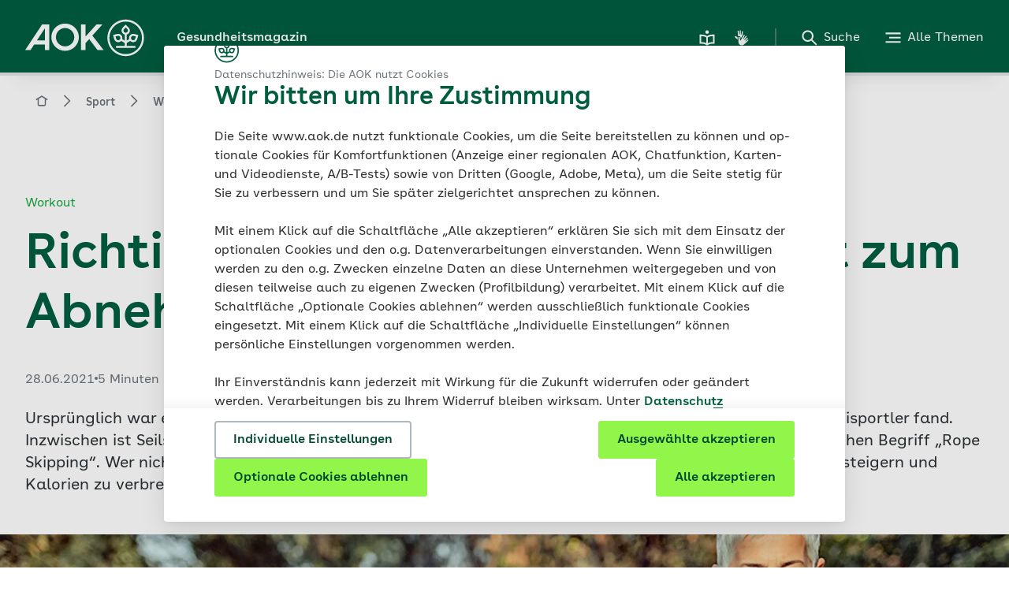

--- FILE ---
content_type: text/html; charset=UTF-8
request_url: https://www.aok.de/pk/magazin/sport/workout/nicht-nur-fuer-boxer-seilspringen-als-workout/
body_size: 71704
content:
<!DOCTYPE html><html lang="de-DE" dir="ltr"><head><meta charSet="utf-8"/><meta http-equiv="x-ua-compatible" content="ie=edge"/><meta name="viewport" content="width=device-width, initial-scale=1, shrink-to-fit=no"/><meta name="generator" content="Gatsby 5.11.0"/><meta data-react-helmet="true" name="description" content="„Rope Skipping“ ist einfach zu erlernen, macht Spaß und fördert die Fitness. Wer aus dem Seilspringen ein Workout macht, kann sogar Kalorien verbrennen und abnehmen."/><meta data-react-helmet="true" name="subtitle" content="Workout"/><meta data-react-helmet="true" name="keywords" content="Seilspringen, Rope Skipping, Seilspringen Kalorien, Seilspringen abnehmen, Kalorienverbrauch Seilspringen, Seilspringen Workout, Seilspringen Übungen, Richtig Seilspringen, Seilspringen Fitness"/><meta data-react-helmet="true" name="date" content="2021-06-28"/><meta data-react-helmet="true" name="og:title" content="Nicht nur für Boxer: Seilspringen als Workout"/><meta data-react-helmet="true" name="og:description" content="„Rope Skipping“ ist einfach zu erlernen, macht Spaß und fördert die Fitness. Wer aus dem Seilspringen ein Workout macht, kann sogar Kalorien verbrennen und abnehmen."/><meta data-react-helmet="true" name="og:url" content="https://www.aok.de/pk/magazin/sport/workout/nicht-nur-fuer-boxer-seilspringen-als-workout/"/><meta data-react-helmet="true" name="og:type" content="article"/><meta data-react-helmet="true" name="og:article:published_time" content="2021-06-28"/><meta data-react-helmet="true" name="og:image" content="https://www.aok.de/pk/magazin/cms/fileadmin/_processed_/3/0/csm_aok-magazin-seilspringen-workout-1248x480_e93a6416af.jpg.webp"/><meta data-react-helmet="true" name="og:image:alt" content="Eine Frau geht im Wald Seilspringen"/><meta data-react-helmet="true" name="aok-title" content="Nicht nur für Boxer: Seilspringen als Workout"/><meta data-react-helmet="true" name="aok-description" content="„Rope Skipping“ ist einfach zu erlernen, macht Spaß und fördert die Fitness. Wer aus dem Seilspringen ein Workout macht, kann sogar Kalorien verbrennen und abnehmen."/><meta data-react-helmet="true" name="aok-pagecategory" content="Artikelseite"/><meta data-react-helmet="true" name="robots" content="index, follow"/><meta data-react-helmet="true" name="google-site-verification" content="ruFdOxK2XKBOzTxyrthJk9nz-o--X5DqP_faQWxe7sc"/><meta name="theme-color" content="#008A34"/><style data-href="/pk/magazin/styles.1e0b79fdcf2258bb9f7c.css" data-identity="gatsby-global-css">/*
! tailwindcss v3.3.3 | MIT License | https://tailwindcss.com
*/*,:after,:before{border:0 solid;box-sizing:border-box}:after,:before{--tw-content:""}html{-webkit-text-size-adjust:100%;font-feature-settings:normal;font-family:ui-sans-serif,system-ui,-apple-system,BlinkMacSystemFont,Segoe UI,Roboto,Helvetica Neue,Arial,Noto Sans,sans-serif,Apple Color Emoji,Segoe UI Emoji,Segoe UI Symbol,Noto Color Emoji;font-variation-settings:normal;line-height:1.5;-moz-tab-size:4;-o-tab-size:4;tab-size:4}body{line-height:inherit;margin:0}hr{border-top-width:1px;color:inherit;height:0}abbr:where([title]){-webkit-text-decoration:underline dotted;text-decoration:underline dotted}h1,h2,h3,h4,h5,h6{font-size:inherit;font-weight:inherit}a{color:inherit;text-decoration:inherit}b,strong{font-weight:bolder}code,kbd,pre,samp{font-family:ui-monospace,SFMono-Regular,Menlo,Monaco,Consolas,Liberation Mono,Courier New,monospace;font-size:1em}small{font-size:80%}sub,sup{font-size:75%;line-height:0;position:relative;vertical-align:baseline}sub{bottom:-.25em}sup{top:-.5em}table{border-collapse:collapse;border-color:inherit;text-indent:0}button,input,optgroup,select,textarea{font-feature-settings:inherit;color:inherit;font-family:inherit;font-size:100%;font-variation-settings:inherit;font-weight:inherit;line-height:inherit;margin:0;padding:0}button,select{text-transform:none}[type=button],[type=reset],[type=submit],button{-webkit-appearance:button;background-color:transparent;background-image:none}:-moz-focusring{outline:auto}:-moz-ui-invalid{box-shadow:none}progress{vertical-align:baseline}::-webkit-inner-spin-button,::-webkit-outer-spin-button{height:auto}[type=search]{-webkit-appearance:textfield;outline-offset:-2px}::-webkit-search-decoration{-webkit-appearance:none}::-webkit-file-upload-button{-webkit-appearance:button;font:inherit}summary{display:list-item}blockquote,dd,dl,figure,h1,h2,h3,h4,h5,h6,hr,p,pre{margin:0}fieldset{margin:0}fieldset,legend{padding:0}menu,ol,ul{list-style:none;margin:0;padding:0}dialog{padding:0}textarea{resize:vertical}input::-moz-placeholder,textarea::-moz-placeholder{color:#9ca3af;opacity:1}input::placeholder,textarea::placeholder{color:#9ca3af;opacity:1}[role=button],button{cursor:pointer}:disabled{cursor:default}audio,canvas,embed,iframe,img,object,svg,video{display:block;vertical-align:middle}img,video{height:auto;max-width:100%}[hidden]{display:none}*,:after,:before{--tw-border-spacing-x:0;--tw-border-spacing-y:0;--tw-translate-x:0;--tw-translate-y:0;--tw-rotate:0;--tw-skew-x:0;--tw-skew-y:0;--tw-scale-x:1;--tw-scale-y:1;--tw-pan-x: ;--tw-pan-y: ;--tw-pinch-zoom: ;--tw-scroll-snap-strictness:proximity;--tw-gradient-from-position: ;--tw-gradient-via-position: ;--tw-gradient-to-position: ;--tw-ordinal: ;--tw-slashed-zero: ;--tw-numeric-figure: ;--tw-numeric-spacing: ;--tw-numeric-fraction: ;--tw-ring-inset: ;--tw-ring-offset-width:0px;--tw-ring-offset-color:#fff;--tw-ring-color:rgba(59,130,246,.5);--tw-ring-offset-shadow:0 0 #0000;--tw-ring-shadow:0 0 #0000;--tw-shadow:0 0 #0000;--tw-shadow-colored:0 0 #0000;--tw-blur: ;--tw-brightness: ;--tw-contrast: ;--tw-grayscale: ;--tw-hue-rotate: ;--tw-invert: ;--tw-saturate: ;--tw-sepia: ;--tw-drop-shadow: ;--tw-backdrop-blur: ;--tw-backdrop-brightness: ;--tw-backdrop-contrast: ;--tw-backdrop-grayscale: ;--tw-backdrop-hue-rotate: ;--tw-backdrop-invert: ;--tw-backdrop-opacity: ;--tw-backdrop-saturate: ;--tw-backdrop-sepia: }::backdrop{--tw-border-spacing-x:0;--tw-border-spacing-y:0;--tw-translate-x:0;--tw-translate-y:0;--tw-rotate:0;--tw-skew-x:0;--tw-skew-y:0;--tw-scale-x:1;--tw-scale-y:1;--tw-pan-x: ;--tw-pan-y: ;--tw-pinch-zoom: ;--tw-scroll-snap-strictness:proximity;--tw-gradient-from-position: ;--tw-gradient-via-position: ;--tw-gradient-to-position: ;--tw-ordinal: ;--tw-slashed-zero: ;--tw-numeric-figure: ;--tw-numeric-spacing: ;--tw-numeric-fraction: ;--tw-ring-inset: ;--tw-ring-offset-width:0px;--tw-ring-offset-color:#fff;--tw-ring-color:rgba(59,130,246,.5);--tw-ring-offset-shadow:0 0 #0000;--tw-ring-shadow:0 0 #0000;--tw-shadow:0 0 #0000;--tw-shadow-colored:0 0 #0000;--tw-blur: ;--tw-brightness: ;--tw-contrast: ;--tw-grayscale: ;--tw-hue-rotate: ;--tw-invert: ;--tw-saturate: ;--tw-sepia: ;--tw-drop-shadow: ;--tw-backdrop-blur: ;--tw-backdrop-brightness: ;--tw-backdrop-contrast: ;--tw-backdrop-grayscale: ;--tw-backdrop-hue-rotate: ;--tw-backdrop-invert: ;--tw-backdrop-opacity: ;--tw-backdrop-saturate: ;--tw-backdrop-sepia: }@font-face{font-display:swap;font-family:AOKBuenosAires;font-style:normal;font-weight:400;src:url(/pk/magazin/static/AOKBuenosAires-Regular-9a8f6dba967023bc6683a2d4b018b85f.woff2) format("woff2"),url(/pk/magazin/static/AOKBuenosAires-Regular-3c4ca517da0168db729b0d4e46b99c2d.woff) format("woff")}@font-face{font-display:swap;font-family:AOKBuenosAires;font-style:normal;font-weight:600;src:url(/pk/magazin/static/AOKBuenosAires-SemiBold-aa0e37d088ab594f75acb02373897136.woff2) format("woff2"),url(/pk/magazin/static/AOKBuenosAires-SemiBold-5911a9ecda49ad464c999ffcfedcab5b.woff) format("woff")}@font-face{font-display:swap;font-family:AOKBuenosAiresText;font-style:normal;font-weight:400;src:url(/pk/magazin/static/AOKBuenosAiresText-Regular-e7bae1e84ee54a364e0aed3d55d16699.woff2) format("woff2"),url(/pk/magazin/static/AOKBuenosAiresText-Regular-9bb824aa32e8699700dd163f62cf6eda.woff) format("woff")}@font-face{font-display:swap;font-family:AOKBuenosAiresText;font-style:italic;font-weight:400;src:url(/pk/magazin/static/AOKBuenosAiresText-RegularItalic-d4d0e8067251d05b09837e32ddcea588.woff2) format("woff2"),url(/pk/magazin/static/AOKBuenosAiresText-RegularItalic-578cac32bda391a020b400798c4fc27e.woff) format("woff")}@font-face{font-display:swap;font-family:AOKBuenosAiresText;font-style:normal;font-weight:600;src:url(/pk/magazin/static/AOKBuenosAiresText-SemiBold-51ed12f8c1af3f9ad19daa84ce21706d.woff2) format("woff2"),url(/pk/magazin/static/AOKBuenosAiresText-SemiBold-52901dad647db2bdea300e4f8c5429c8.woff) format("woff")}@font-face{font-display:swap;font-family:AOKBuenosAiresText;font-style:italic;font-weight:600;src:url(/pk/magazin/static/AOKBuenosAiresText-SemiBoldItalic-ea9ce5b491cf8c82a4393a03e93374d5.woff2) format("woff2"),url(/pk/magazin/static/AOKBuenosAiresText-SemiBoldItalic-e88cf55aafbfd354433ab6b640dbe811.woff) format("woff")}@font-face{font-display:swap;font-family:AOKBuenosAiresText;font-style:normal;font-weight:700;src:url(/pk/magazin/static/AOKBuenosAiresText-Bold-b0e2202659d8f12a6249242324276ea8.woff2) format("woff2"),url(/pk/magazin/static/AOKBuenosAiresText-Bold-79f0247d3ce30bec22746881ffac334d.woff) format("woff")}@font-face{font-display:swap;font-family:AOKBuenosAiresText;font-style:italic;font-weight:700;src:url(/pk/magazin/static/AOKBuenosAiresText-BoldItalic-535e118564b0154fed8a8ee8d0842416.woff2) format("woff2"),url(/pk/magazin/static/AOKBuenosAiresText-BoldItalic-5cce20c5681946de287d0a9fda75d895.woff) format("woff")}details.accordionElement,details.accordionElement summary{-webkit-tap-highlight-color:transparent}details.accordionElement summary::-webkit-details-marker,details.accordionElement summary::marker,details.accordionElement::-webkit-details-marker,details.accordionElement::marker{color:transparent;display:none;font-size:0}.accordionElementWrapper[\:has\(summary\:focus-visible\)] .accordionElement,.accordionElementWrapper[\:has\(summary\:focus-visible\)]+.accordionElementWrapper .accordionElement{border-top-color:transparent}.accordionElementWrapper:has(summary:focus-visible) .accordionElement,.accordionElementWrapper:has(summary:focus-visible)+.accordionElementWrapper .accordionElement{border-top-color:transparent}.accordionElementWrapper[\:has\(summary\:focus-visible\)] .accordionElement{border-bottom-color:transparent;border-top-color:transparent}.accordionElementWrapper:has(summary:focus-visible) .accordionElement{border-bottom-color:transparent;border-top-color:transparent}.last\:border-b-2:last-child:focus-visible{border-bottom-width:0}.accordion-content{transition:max-height .3s ease-out}.accordion-content.open{max-height:10000px;padding:0 16px 16px}.accordion-content:not(.open){max-height:0;overflow:hidden;padding:0 16px}div.accordionElement.-light:focus-visible,div.accordionElement.-structure:focus-visible{outline:2px solid #07983e}div.accordionElement.-light:focus-visible summary,div.accordionElement.-structure:focus-visible summary{--tw-text-opacity:1;color:rgb(7 152 62/var(--tw-text-opacity))}div.accordionElement.-light:focus-visible .plusMinusIconButton,div.accordionElement.-structure:focus-visible .plusMinusIconButton{fill:#07983e}div.accordionElement.-light:focus-visible{border-top:2px solid #fff}div.accordionElement.-structure:focus-visible{border-top:2px solid #e8f4f2}div.accordionElement.-light summary div .plusMinusIconButton,div.accordionElement.-light summary h1 .plusMinusIconButton,div.accordionElement.-light summary h2 .plusMinusIconButton,div.accordionElement.-light summary h3 .plusMinusIconButton,div.accordionElement.-light summary h4 .plusMinusIconButton,div.accordionElement.-light summary h5 .plusMinusIconButton,div.accordionElement.-light summary h6 .plusMinusIconButton,div.accordionElement.-light summary span .plusMinusIconButton{fill:#005e3f}div.accordionElement.-light summary div:hover .plusMinusIconButton,div.accordionElement.-light summary h1:hover .plusMinusIconButton,div.accordionElement.-light summary h2:hover .plusMinusIconButton,div.accordionElement.-light summary h3:hover .plusMinusIconButton,div.accordionElement.-light summary h4:hover .plusMinusIconButton,div.accordionElement.-light summary h5:hover .plusMinusIconButton,div.accordionElement.-light summary h6:hover .plusMinusIconButton,div.accordionElement.-light summary span:hover .plusMinusIconButton{fill:#07983e;transition-duration:.2s;transition-property:color,background-color,border-color,text-decoration-color,fill,stroke,opacity,box-shadow,transform,filter,-webkit-backdrop-filter;transition-property:color,background-color,border-color,text-decoration-color,fill,stroke,opacity,box-shadow,transform,filter,backdrop-filter;transition-property:color,background-color,border-color,text-decoration-color,fill,stroke,opacity,box-shadow,transform,filter,backdrop-filter,-webkit-backdrop-filter;transition-timing-function:cubic-bezier(.4,0,.2,1)}div.accordionElement.-structure summary .plusMinusIconButton{fill:#005e3f}div.accordionElement.-structure summary div:hover .plusMinusIconButton,div.accordionElement.-structure summary h1:hover .plusMinusIconButton,div.accordionElement.-structure summary h2:hover .plusMinusIconButton,div.accordionElement.-structure summary h3:hover .plusMinusIconButton,div.accordionElement.-structure summary h4:hover .plusMinusIconButton,div.accordionElement.-structure summary h5:hover .plusMinusIconButton,div.accordionElement.-structure summary h6:hover .plusMinusIconButton,div.accordionElement.-structure summary span:hover .plusMinusIconButton{fill:#18ab42;transition-duration:.2s;transition-property:color,background-color,border-color,text-decoration-color,fill,stroke,opacity,box-shadow,transform,filter,-webkit-backdrop-filter;transition-property:color,background-color,border-color,text-decoration-color,fill,stroke,opacity,box-shadow,transform,filter,backdrop-filter;transition-property:color,background-color,border-color,text-decoration-color,fill,stroke,opacity,box-shadow,transform,filter,backdrop-filter,-webkit-backdrop-filter;transition-timing-function:cubic-bezier(.4,0,.2,1)}div.accordionElement.-dark:focus-visible{outline:2px solid #50eb5d}div.accordionElement.-dark:focus-visible summary{--tw-text-opacity:1;color:rgb(80 235 93/var(--tw-text-opacity))}div.accordionElement.-dark:focus-visible .plusMinusIconButton{fill:#50eb5d}div.accordionElement.-dark:focus-visible{border-top:2px solid #005e3f}div.accordionElement.-dark summary .plusMinusIconButton{fill:#50eb5d}div.accordionElement.-dark summary div:hover .plusMinusIconButton,div.accordionElement.-dark summary h1:hover .plusMinusIconButton,div.accordionElement.-dark summary h2:hover .plusMinusIconButton,div.accordionElement.-dark summary h3:hover .plusMinusIconButton,div.accordionElement.-dark summary h4:hover .plusMinusIconButton,div.accordionElement.-dark summary h5:hover .plusMinusIconButton,div.accordionElement.-dark summary h6:hover .plusMinusIconButton,div.accordionElement.-dark summary span:hover .plusMinusIconButton{fill:#50eb5d;transition-duration:.2s;transition-property:color,background-color,border-color,text-decoration-color,fill,stroke,opacity,box-shadow,transform,filter,-webkit-backdrop-filter;transition-property:color,background-color,border-color,text-decoration-color,fill,stroke,opacity,box-shadow,transform,filter,backdrop-filter;transition-property:color,background-color,border-color,text-decoration-color,fill,stroke,opacity,box-shadow,transform,filter,backdrop-filter,-webkit-backdrop-filter;transition-timing-function:cubic-bezier(.4,0,.2,1)}.autocomplete em{font-style:normal;font-weight:600}.slide-up{animation:slideUp 1s forwards}.buttonPrototype{-webkit-tap-highlight-color:transparent;-webkit-appearance:none}.buttonPrototype.iconButton .containerSpan{display:inline-grid;grid-template-columns:auto auto}.buttonPrototype.iconButton .containerSpan>svg{position:relative;top:3px}.buttonPrototype svg:not(.loading-icon){--tw-scale-x:1;--tw-scale-y:1;display:inline;transition-duration:.35s;transition-property:transform;transition-timing-function:cubic-bezier(.4,0,.2,1)}.buttonPrototype svg:not(.loading-icon),.buttonPrototype:active:not(.disabled) svg{transform:translate(var(--tw-translate-x),var(--tw-translate-y)) rotate(var(--tw-rotate)) skewX(var(--tw-skew-x)) skewY(var(--tw-skew-y)) scaleX(var(--tw-scale-x)) scaleY(var(--tw-scale-y))}.buttonPrototype:active:not(.disabled) svg{--tw-scale-x:1.25;--tw-scale-y:1.25}.buttonPrototype.primaryDefault.baseState,.buttonPrototype.primaryFloatingDefault.baseState{background:linear-gradient(90deg,#fff 50%,#91f54a 0)}.buttonPrototype.primaryDefault.baseState:focus-visible,.buttonPrototype.primaryFloatingDefault.baseState:focus-visible{background-position:0 100%}.buttonPrototype.primaryGreen.baseState{background:linear-gradient(90deg,#005e3f 50%,#91f54a 0)}.buttonPrototype.primaryGreen.baseState:focus-visible{background-position:0 100%}.buttonPrototype.primaryFloatingGreen.baseState{background:linear-gradient(90deg,#fff 50%,#91f54a 0)}.buttonPrototype.primaryFloatingGreen.baseState:focus-visible{background-position:0 100%}.buttonPrototype.secondaryDefault.baseState{background:linear-gradient(90deg,#dfe3e6 50%,#fff 0)}.buttonPrototype.secondaryDefault.baseState:focus-visible{background-position:0 100%}.buttonPrototype.secondaryDefault.secondaryStructure{background:linear-gradient(90deg,#dfe3e6 50%,#eefaea 0)}.buttonPrototype.secondaryDefault.secondaryStructure:focus-visible{background-position:0 100%}.buttonPrototype.secondaryFloatingDefault.baseState{background:linear-gradient(90deg,#fff 100%,transparent 0)}.buttonPrototype.secondaryDefault.baseState.whiteBg,.buttonPrototype.secondaryFloatingDefault.baseState.whiteBg{background:linear-gradient(90deg,#dfe3e6 50%,#fff 0)}.buttonPrototype.secondaryDefault.baseState.whiteBg:focus-visible,.buttonPrototype.secondaryFloatingDefault.baseState.whiteBg:focus-visible{background-position:0 100%}.buttonPrototype.secondaryGreen.baseState{background:linear-gradient(90deg,#007141 50%,transparent 0)}.buttonPrototype.secondaryGreen.baseState:focus-visible{background-position:0 100%}.buttonPrototype.secondaryFloatingGreen.baseState{background:linear-gradient(90deg,#007141 100%,transparent 0)}.buttonPrototype.primaryDefault.baseState,.buttonPrototype.primaryFloatingDefault.baseState,.buttonPrototype.primaryFloatingGreen.baseState,.buttonPrototype.primaryGreen.baseState,.buttonPrototype.secondaryDefault.baseState,.buttonPrototype.secondaryDefault.baseState.whiteBg,.buttonPrototype.secondaryFloatingDefault.baseState,.buttonPrototype.secondaryFloatingGreen.baseState,.buttonPrototype.secondaryGreen.baseState{background-position:100% 100%;background-size:200% 100%;transition:all .35s ease-in-out}@media (hover:hover){.background-animation.buttonPrototype:hover:not(.disabled) svg{--tw-scale-x:1.25;--tw-scale-y:1.25;transform:translate(var(--tw-translate-x),var(--tw-translate-y)) rotate(var(--tw-rotate)) skewX(var(--tw-skew-x)) skewY(var(--tw-skew-y)) scaleX(var(--tw-scale-x)) scaleY(var(--tw-scale-y))}.background-animation.buttonPrototype.primaryDefault.baseState:focus-visible,.background-animation.buttonPrototype.primaryDefault.baseState:hover,.background-animation.buttonPrototype.primaryFloatingDefault.baseState:focus-visible,.background-animation.buttonPrototype.primaryFloatingDefault.baseState:hover,.background-animation.buttonPrototype.primaryFloatingGreen.baseState:focus-visible,.background-animation.buttonPrototype.primaryFloatingGreen.baseState:hover,.background-animation.buttonPrototype.primaryGreen.baseState:focus-visible,.background-animation.buttonPrototype.primaryGreen.baseState:hover,.background-animation.buttonPrototype.secondaryDefault.baseState:focus-visible,.background-animation.buttonPrototype.secondaryDefault.baseState:hover,.background-animation.buttonPrototype.secondaryGreen.baseState:focus-visible,.background-animation.buttonPrototype.secondaryGreen.baseState:hover{background-position:0 100%}}@media (hover:none){.background-animation .buttonPrototype.primaryDefault.baseState:active,.background-animation .buttonPrototype.primaryDefault.baseState:focus-visible,.background-animation .buttonPrototype.primaryFloatingDefault.baseState:active,.background-animation .buttonPrototype.primaryFloatingDefault.baseState:focus-visible,.background-animation .buttonPrototype.primaryFloatingGreen.baseState:active,.background-animation .buttonPrototype.primaryFloatingGreen.baseState:focus-visible,.background-animation .buttonPrototype.primaryGreen.baseState:active,.background-animation .buttonPrototype.primaryGreen.baseState:focus-visible,.background-animation .buttonPrototype.secondaryDefault.baseState:active,.background-animation .buttonPrototype.secondaryDefault.baseState:focus-visible,.background-animation .buttonPrototype.secondaryGreen.baseState:active,.background-animation .buttonPrototype.secondaryGreen.baseState:focus-visible{background-position:0 100%}}.clickable-card-checkbox input[type=checkbox]:checked+label>svg{--tw-bg-opacity:1;background-color:rgb(255 255 255/var(--tw-bg-opacity))}.clickable-card-checkbox input[type=checkbox]:not(:checked)+label>svg{--tw-bg-opacity:1;background-color:rgb(238 250 234/var(--tw-bg-opacity))}.clickable-card-checkbox input[type=checkbox]:disabled+label>svg{--tw-bg-opacity:1;background-color:rgb(247 248 249/var(--tw-bg-opacity))}.clickable-card-checkbox input[type=checkbox]:focus-visible+label{--tw-shadow:inset 0px 0px 0px 1px #18ab42;--tw-shadow-colored:inset 0px 0px 0px 1px var(--tw-shadow-color);box-shadow:var(--tw-ring-offset-shadow,0 0 #0000),var(--tw-ring-shadow,0 0 #0000),var(--tw-shadow)}.checkbox-gray-on-white .inner-label>*,.checkbox-white-on-green .inner-label>*{line-height:normal;vertical-align:middle}.checkbox-gray-on-white input[type=checkbox]:focus-visible:not(.error)+label>.frame{--tw-border-opacity:1;border-color:rgb(24 171 66/var(--tw-border-opacity));border-width:.125rem}.checkbox-gray-on-white input[type=checkbox]+label>.checkmark{display:none}.checkbox-gray-on-white input[type=checkbox]:checked+label>.checkmark{display:block}.checkbox-gray-on-white input[type=checkbox]:focus-visible+label{--tw-border-opacity:1;border-color:rgb(24 171 66/var(--tw-border-opacity));border-radius:.375rem;border-width:1px;margin:-.0625rem}.checkbox-gray-on-white input[type=checkbox]:hover:not(:disabled):not(.error)+label>.frame{--tw-border-opacity:1;border-color:rgb(24 171 66/var(--tw-border-opacity));border-width:.125rem}.checkbox-white-on-green input[type=checkbox]:focus-visible:not(.error)+label>.frame{--tw-border-opacity:1;border-color:rgb(80 235 93/var(--tw-border-opacity));border-width:.125rem}.checkbox-white-on-green input[type=checkbox]+label>.checkmark{display:none}.checkbox-white-on-green input[type=checkbox]:checked+label>.checkmark{display:block}.checkbox-white-on-green input[type=checkbox]:focus-visible+label{--tw-border-opacity:1;border-color:rgb(80 235 93/var(--tw-border-opacity));border-radius:.375rem;border-width:1px;margin:-.0625rem}.checkbox-white-on-green input[type=checkbox]:hover:not(:disabled):not(.error)+label>.frame{--tw-border-opacity:1;border-color:rgb(80 235 93/var(--tw-border-opacity));border-width:.125rem}.clickable-card-radio-button input[type=radio]:checked+label>svg{--tw-bg-opacity:1;background-color:rgb(255 255 255/var(--tw-bg-opacity))}.clickable-card-radio-button input[type=radio]:not(:checked)+label>svg{--tw-bg-opacity:1;background-color:rgb(238 250 234/var(--tw-bg-opacity))}.clickable-card-radio-button input[type=radio]:disabled+label>svg{--tw-bg-opacity:1;background-color:rgb(247 248 249/var(--tw-bg-opacity))}.clickable-card-radio-button input[type=radio]+label:hover>.radio-btn:not(.error){outline-color:#18ab42;outline-width:2px}.clickable-card-radio-button input[type=radio]+label>.error{--tw-border-opacity:1;--tw-shadow:inset 0px 0px 0px 1px #eb0047;--tw-shadow-colored:inset 0px 0px 0px 1px var(--tw-shadow-color);border-color:rgb(235 0 71/var(--tw-border-opacity));border-width:1px;box-shadow:var(--tw-ring-offset-shadow,0 0 #0000),var(--tw-ring-shadow,0 0 #0000),var(--tw-shadow)}.clickable-card-radio-button input[type=radio]:focus-visible+label{--tw-shadow:inset 0px 0px 0px 1px #18ab42;--tw-shadow-colored:inset 0px 0px 0px 1px var(--tw-shadow-color);box-shadow:var(--tw-ring-offset-shadow,0 0 #0000),var(--tw-ring-shadow,0 0 #0000),var(--tw-shadow)}.clickable-card-radio-button input[type=radio]:focus-visible+label>.radio-btn:not(.error){--tw-border-opacity:1;border-color:rgb(24 171 66/var(--tw-border-opacity));border-width:.125rem}.react-datepicker-wrapper{display:block}.react-datepicker-popper{z-index:10}.react-datepicker-popper[data-placement^=bottom]{padding-top:.5rem}.react-datepicker__aria-live{clip:rect(0,0,0,0);border-width:0;height:1px;margin:-1px;overflow:hidden;padding:0;position:absolute;white-space:nowrap;width:1px}.react-datepicker{--dp-color:#293033;--dp-background-color:#fff;--dp-day-hover-border-color:#afb6bc;--dp-day-today-border-color:#005e3f;--dp-selected-day-color:#fff;--dp-selected-day-background-color:#005e3f;--dp-outside-month-color:#afb6bc;--tw-shadow:0 12px 32px 0 rgba(0,0,0,.1),0 2px 8px 0 rgba(0,0,0,.05);--tw-shadow-colored:0 12px 32px 0 var(--tw-shadow-color),0 2px 8px 0 var(--tw-shadow-color);background:var(--dp-background-color);border-radius:.25rem;border-width:0;box-shadow:var(--tw-ring-offset-shadow,0 0 #0000),var(--tw-ring-shadow,0 0 #0000),var(--tw-shadow);color:var(--dp-color);font-family:AOKBuenosAiresText,Arial,Helvetica,sans-serif;font-size:.875rem;line-height:1.25rem}.react-datepicker.-dark{--dp-color:#fff;--dp-background-color:#005e3f;--dp-day-hover-border-color:#fff;--dp-day-today-border-color:#fff;--dp-selected-day-color:#004730;--dp-selected-day-background-color:#fff;--dp-outside-month-color:#98a1a6}.react-datepicker__header{padding-left:1rem;padding-right:1rem}.react-datepicker__header--custom .bg-field{background-color:field}.react-datepicker__month{margin:0;padding-bottom:1rem;padding-left:1rem;padding-right:1rem}.react-datepicker__day-names,.react-datepicker__week{display:flex;flex-direction:row}.react-datepicker__day,.react-datepicker__day-name{align-items:center;cursor:pointer;display:flex;height:2.5rem;justify-content:center;width:2.5rem}.react-datepicker__day span,.react-datepicker__day-name span{margin-block-start:1px;margin-inline-end:1px}.react-datepicker__day-name{font-weight:600}.react-datepicker__day:hover{border-color:var(--dp-day-hover-border-color);border-radius:9999px;border-width:.125rem}.react-datepicker__day:focus-visible{border-color:var(--dp-day-hover-border-color);outline-color:#18ab42;outline-offset:4px;outline-style:solid}.react-datepicker__day--today{border-color:var(--dp-day-today-border-color);border-radius:9999px;border-width:1px;font-weight:400}.react-datepicker__day--keyboard-selected,.react-datepicker__day--selected{background:var(--dp-selected-day-background-color);border-radius:9999px;color:var(--dp-selected-day-color)}.react-datepicker__day--keyboard-selected:hover,.react-datepicker__day--selected:hover{background:var(--dp-selected-day-background-color);border-width:0;color:var(--dp-selected-day-color)}.react-datepicker__day--disabled,.react-datepicker__day--outside-month{color:var(--dp-outside-month-color)}.react-datepicker__day--disabled{cursor:not-allowed}.react-datepicker__day--disabled:hover{border-width:0}.react-datepicker__navigation{top:1rem}.react-datepicker__navigation--previous{left:1rem}.react-datepicker__navigation--next{right:1rem}.dialog-overlay .overlay-textblock{max-height:calc(100vh - 252px)}.dropdown-wrapper:not(.has-no-focus-outline)[\:has\(select\:focus-visible\)]{--tw-shadow:0px 0px 0px 1px #18ab42;--tw-shadow-colored:0px 0px 0px 1px var(--tw-shadow-color);border-radius:.375rem;box-shadow:var(--tw-ring-offset-shadow,0 0 #0000),var(--tw-ring-shadow,0 0 #0000),var(--tw-shadow)}.dropdown-wrapper:not(.has-no-focus-outline):has(select:focus-visible){--tw-shadow:0px 0px 0px 1px #18ab42;--tw-shadow-colored:0px 0px 0px 1px var(--tw-shadow-color);border-radius:.375rem;box-shadow:var(--tw-ring-offset-shadow,0 0 #0000),var(--tw-ring-shadow,0 0 #0000),var(--tw-shadow)}.dropdown-wrapper .dropdown{background-position:center right 1rem;background-repeat:no-repeat;background-size:auto;padding-right:3rem}.dropdown-wrapper .dropdown.bg-light.closed:not(:disabled){background-image:url("data:image/svg+xml;charset=utf-8,%3Csvg xmlns='http://www.w3.org/2000/svg' width='16' height='16' fill='%23293033' viewBox='0 0 48 48'%3E%3Cpath d='M24 36.5a2.516 2.516 0 0 1-1.785-.739L1 14.568 4.571 11 24 30.409 43.429 11 47 14.568 25.785 35.761A2.516 2.516 0 0 1 24 36.5'/%3E%3C/svg%3E")}.dropdown-wrapper .dropdown.bg-light.open:not(:disabled){background-image:url("data:image/svg+xml;charset=utf-8,%3Csvg xmlns='http://www.w3.org/2000/svg' width='16' height='16' fill='%23293033' viewBox='0 0 48 48'%3E%3Cpath d='M24 11.5c-.646 0-1.292.246-1.785.739L1 33.432 4.571 37 24 17.591 43.429 37 47 33.432 25.785 12.239A2.516 2.516 0 0 0 24 11.5'/%3E%3C/svg%3E")}.dropdown-wrapper .dropdown.bg-light:disabled{fill:#6d767c;background-image:url("data:image/svg+xml;charset=utf-8,%3Csvg xmlns='http://www.w3.org/2000/svg' width='16' height='16' fill='%236D767C' viewBox='0 0 48 48'%3E%3Cpath d='M24 36.5a2.516 2.516 0 0 1-1.785-.739L1 14.568 4.571 11 24 30.409 43.429 11 47 14.568 25.785 35.761A2.516 2.516 0 0 1 24 36.5'/%3E%3C/svg%3E")}.dropdown-wrapper .dropdown.bg-dark.closed:not(:disabled){background-image:url("data:image/svg+xml;charset=utf-8,%3Csvg xmlns='http://www.w3.org/2000/svg' width='16' height='16' fill='%23fff' viewBox='0 0 48 48'%3E%3Cpath d='M24 36.5a2.516 2.516 0 0 1-1.785-.739L1 14.568 4.571 11 24 30.409 43.429 11 47 14.568 25.785 35.761A2.516 2.516 0 0 1 24 36.5'/%3E%3C/svg%3E")}.dropdown-wrapper .dropdown.bg-dark.open:not(:disabled){background-image:url("data:image/svg+xml;charset=utf-8,%3Csvg xmlns='http://www.w3.org/2000/svg' width='16' height='16' fill='%23fff' viewBox='0 0 48 48'%3E%3Cpath d='M24 11.5c-.646 0-1.292.246-1.785.739L1 33.432 4.571 37 24 17.591 43.429 37 47 33.432 25.785 12.239A2.516 2.516 0 0 0 24 11.5'/%3E%3C/svg%3E")}.dropdown-wrapper .dropdown.bg-dark:disabled{background-image:url("data:image/svg+xml;charset=utf-8,%3Csvg xmlns='http://www.w3.org/2000/svg' width='16' height='16' fill='%2398a1a6' viewBox='0 0 48 48'%3E%3Cpath d='M24 36.5a2.516 2.516 0 0 1-1.785-.739L1 14.568 4.571 11 24 30.409 43.429 11 47 14.568 25.785 35.761A2.516 2.516 0 0 1 24 36.5'/%3E%3C/svg%3E")}.dropdown-wrapper .dropdown option:hover{font-weight:600!important}.translate-top-1\/2{transform:translateY(-50%)}[dir=rtl] .dropdown{background-position:center left 1rem;background-repeat:no-repeat;background-size:auto;padding-left:3rem;padding-right:1rem}.dropdown-floating button[role=option] span:after{color:transparent;content:attr(data-label);display:block;font-weight:700;height:1px;overflow:hidden;visibility:hidden}.input-primary:hover>input:not(:disabled)::-moz-placeholder{--tw-text-opacity:1;color:rgb(64 72 77/var(--tw-text-opacity))}.input-primary:hover>input:not(:disabled)::placeholder{--tw-text-opacity:1;color:rgb(64 72 77/var(--tw-text-opacity))}.input-primary:hover>input:not(:disabled)~svg{--tw-text-opacity:1;color:rgb(64 72 77/var(--tw-text-opacity))}.input-primary>svg{--tw-text-opacity:1;color:rgb(109 118 124/var(--tw-text-opacity))}.input-primary>input:not(:disabled)::-moz-placeholder{transition-duration:.35s;-moz-transition-property:color,background-color,border-color,text-decoration-color,fill,stroke;transition-property:color,background-color,border-color,text-decoration-color,fill,stroke;transition-timing-function:cubic-bezier(.4,0,.2,1)}.input-primary>input:not(:disabled)::placeholder{transition-duration:.35s;transition-property:color,background-color,border-color,text-decoration-color,fill,stroke;transition-timing-function:cubic-bezier(.4,0,.2,1)}.input-primary>input:not(:disabled)~svg{transition-duration:.35s;transition-property:color,background-color,border-color,text-decoration-color,fill,stroke;transition-timing-function:cubic-bezier(.4,0,.2,1)}.input-primary>input:focus:not(:disabled)~svg{color:rgb(255 255 255/var(--tw-text-opacity))}.input-primary>input:focus:not(:disabled)::-moz-placeholder{--tw-text-opacity:1;color:rgb(255 255 255/var(--tw-text-opacity))}.input-primary>input:focus:not(:disabled)::placeholder{--tw-text-opacity:1;color:rgb(255 255 255/var(--tw-text-opacity))}.input-primary>input:focus:not(:disabled)~svg{--tw-text-opacity:1;color:rgb(64 72 77/var(--tw-text-opacity))}.input-secondary:hover>input:not(:disabled)::-moz-placeholder{--tw-text-opacity:1;color:rgb(255 255 255/var(--tw-text-opacity))}.input-secondary:hover>input:not(:disabled)::placeholder{--tw-text-opacity:1;color:rgb(255 255 255/var(--tw-text-opacity))}.input-secondary:hover>input:not(:disabled)~svg{--tw-text-opacity:1;color:rgb(255 255 255/var(--tw-text-opacity))}.input-secondary>svg{--tw-text-opacity:1;color:rgb(152 230 146/var(--tw-text-opacity))}.input-secondary>input:disabled~svg{--tw-text-opacity:1;color:rgb(199 204 209/var(--tw-text-opacity))}.input-secondary>input:not(:disabled)::-moz-placeholder{transition-duration:.35s;-moz-transition-property:color,background-color,border-color,text-decoration-color,fill,stroke;transition-property:color,background-color,border-color,text-decoration-color,fill,stroke;transition-timing-function:cubic-bezier(.4,0,.2,1)}.input-secondary>input:not(:disabled)::placeholder{transition-duration:.35s;transition-property:color,background-color,border-color,text-decoration-color,fill,stroke;transition-timing-function:cubic-bezier(.4,0,.2,1)}input[list]::-webkit-calendar-picker-indicator,input[list]::-webkit-list-button{opacity:0}.jumpLink.primary-light.notDisabled{--tw-text-opacity:1!important;color:rgb(41 48 51/var(--tw-text-opacity))!important}.jumpLink.primary-light.notDisabled .link_underline{background-image:linear-gradient(#293033,#293033)!important}.jumpLink.primary-dark.notDisabled{--tw-text-opacity:1!important;color:rgb(255 255 255/var(--tw-text-opacity))!important}.jumpLink.primary-dark.notDisabled .link_underline{background-image:linear-gradient(#fff,#fff)!important}.link svg{height:1rem;width:1rem}.link .icon-size-14 svg{height:.875rem;width:.875rem}.link:focus-visible .primary .link_underline,.link:hover .primary .link_underline{background-size:0 1px}.link:focus-visible .secondary .link_underline,.link:hover .secondary .link_underline{background-size:100% 1px}.link.leading-24 .self-start svg{height:1.5rem}.link .link_underline{background-repeat:no-repeat;transition:background-size .35s ease-in-out;width:100%}.link .primary .link_underline{background-position:100% 100%;background-size:100% 1px}.link .primary.light .link_underline,.link .primary.structure .link_underline{background-image:linear-gradient(#005e3f,#005e3f)}.link .primary.dark .link_underline{background-image:linear-gradient(#50eb5d,#50eb5d)}.link .secondary .link_underline{background-position:0 100%;background-size:0 1px}.link .secondary.light .link_underline{background-image:linear-gradient(#6d767c,#6d767c)}.link .secondary.dark .link_underline{background-image:linear-gradient(#fff,#fff)}.link .secondary.structure .link_underline{background-image:linear-gradient(#40484d,#40484d)}.link .secondary.error .link_underline{background-image:linear-gradient(#eb0047,#eb0047)}.popover{display:none}.popover[data-show]{display:block}.popover.errorPopover>.arrow-popover{--tw-border-opacity:1;--tw-bg-opacity:1;background-color:rgb(235 0 71/var(--tw-bg-opacity));border-color:rgb(235 0 71/var(--tw-border-opacity))}.arrow-popover,.arrow-popover:before{border-bottom-left-radius:.25rem;border-bottom-width:.125rem;border-left-width:.125rem;height:1.125rem;position:absolute;width:1.125rem}.arrow-popover,.arrow-popover.bgLight:before{--tw-border-opacity:1;--tw-bg-opacity:1;background-color:rgb(255 255 255/var(--tw-bg-opacity));border-color:rgb(24 171 66/var(--tw-border-opacity))}.arrow-popover,.arrow-popover.bgDark:before{--tw-border-opacity:1;--tw-bg-opacity:1;background-color:rgb(0 94 63/var(--tw-bg-opacity));border-color:rgb(80 235 93/var(--tw-border-opacity))}.popover.errorPopover>.arrow-popover:before{--tw-border-opacity:1;--tw-bg-opacity:1;background-color:rgb(235 0 71/var(--tw-bg-opacity));border-color:rgb(235 0 71/var(--tw-border-opacity))}.arrow-popover{visibility:hidden}.arrow-popover:before{content:"";visibility:visible}.popover[data-popper-placement^=top]>.arrow-popover{bottom:-.563rem}.popover[data-popper-placement^=top]>.arrow-popover:before{border-width:.125rem .125rem 0 0;transform:rotate(135deg)}.popover[data-popper-placement^=top]>.arrow-popover.bgLight{--tw-border-opacity:1;--tw-bg-opacity:1;background-color:rgb(255 255 255/var(--tw-bg-opacity));border-color:rgb(24 171 66/var(--tw-border-opacity))}.popover[data-popper-placement^=top]>.arrow-popover.bgDark{--tw-border-opacity:1;--tw-bg-opacity:1;background-color:rgb(0 94 63/var(--tw-bg-opacity));border-color:rgb(80 235 93/var(--tw-border-opacity))}.popover[data-popper-placement^=bottom]>.arrow-popover{top:-.563rem}.popover[data-popper-placement^=bottom]>.arrow-popover:before{top:0;transform:rotate(135deg)}.popover[data-popper-placement^=left]>.arrow-popover{--tw-translate-x:-50%;right:-6px;top:0;transform:translate(var(--tw-translate-x),var(--tw-translate-y)) rotate(var(--tw-rotate)) skewX(var(--tw-skew-x)) skewY(var(--tw-skew-y)) scaleX(var(--tw-scale-x)) scaleY(var(--tw-scale-y))}.popover[data-popper-placement^=left]>.arrow-popover:before{transform:rotate(-135deg)}.popover[data-popper-placement^=right]>.arrow-popover{--tw-translate-x:-50%;--tw-rotate:45deg;left:-10px;top:0;transform:translate(var(--tw-translate-x),var(--tw-translate-y)) rotate(var(--tw-rotate)) skewX(var(--tw-skew-x)) skewY(var(--tw-skew-y)) scaleX(var(--tw-scale-x)) scaleY(var(--tw-scale-y))}.popover[data-popper-placement^=right]>.arrow-popover:before{transform:rotate(45deg)}.progress-bar .swiper{overflow:visible!important;padding:0 8px}@media (min-width:600px){.progress-bar .swiper{overflow:hidden!important}}.progress-bar .swiper-container{margin-top:-.5rem}@media (min-width:37.5rem){.progress-bar .swiper-container{overflow:hidden}}.progress-bar .swiper-container .swiper{padding-top:.5rem}@media (min-width:600px){.progress-bar .--visible-slide-count-3 .swiper{left:calc(-24.79675% - -21.33333px);width:calc(148.78049% - 32px)}.progress-bar .--visible-slide-count-4 .swiper{left:calc(-16.53226% - -20px);width:calc(132.25806% - 32px)}.progress-bar .--visible-slide-count-5 .swiper{left:calc(-12.40964% - -19.2px);width:calc(124.09639% - 32px)}}.progress-bar .swiper-wrapper{position:relative}.progress-bar .swiper-slide:not(:last-child):after{background-color:#c7ccd1;content:"";height:2px;left:50%;position:absolute;top:19px;width:100%;z-index:-1}@media (min-width:600px){.progress-bar .swiper-slide:first-child:after{left:50%;top:19px;width:100%;z-index:-1}.progress-bar .swiper-slide:nth-last-child(2):after{width:100%;z-index:-1}}.progress-bar .swiper-slide[\:has\(\.render-line-active\)]:not(:last-child):after{background-color:#005e3f!important}.progress-bar .swiper-slide:has(.render-line-active):not(:last-child):after{background-color:#005e3f!important}.radio-group-bgdark input[type=radio]:checked+label>.radio-btn>.radio-btn-inner,.radio-group-bglight input[type=radio]:checked+label>.radio-btn>.radio-btn-inner{display:block}.radio-group-bgdark input[type=radio]+label>.radio-btn>.radio-btn-inner,.radio-group-bglight input[type=radio]+label>.radio-btn>.radio-btn-inner{display:none}.radio-group-bglight input[type=radio]:hover:not(:disabled)+label>.radio-btn:not(.error){--tw-border-opacity:1;border-color:rgb(24 171 66/var(--tw-border-opacity));border-width:.125rem}.radio-group-bglight input[type=radio]:hover:not(:disabled)+label>.radio-btn:not(.error)>.radio-btn-inner{margin:-.0625rem}.radio-group-bglight input[type=radio]+label>.error{--tw-border-opacity:1;border-color:rgb(235 0 71/var(--tw-border-opacity));border-width:.125rem}.radio-group-bglight input[type=radio]+label>.error>.radio-btn-inner{margin:-.0625rem}.radio-group-bglight input[type=radio]:focus-visible+label{--tw-shadow:inset 0px 0px 0px 1px #18ab42;--tw-shadow-colored:inset 0px 0px 0px 1px var(--tw-shadow-color);box-shadow:var(--tw-ring-offset-shadow,0 0 #0000),var(--tw-ring-shadow,0 0 #0000),var(--tw-shadow)}.radio-group-bglight input[type=radio]:focus-visible+label>.radio-btn:not(.error){--tw-border-opacity:1;border-color:rgb(24 171 66/var(--tw-border-opacity));border-width:.125rem}.radio-group-bglight input[type=radio]:focus-visible+label>.radio-btn:not(.error)>.radio-btn-inner{margin:-.0625rem}.radio-group-bgdark{--tw-border-opacity:1;border-color:rgb(152 230 146/var(--tw-border-opacity))}.radio-group-bgdark input[type=radio]:hover:not(:disabled)+label>.radio-btn:not(.error){--tw-border-opacity:1;border-color:rgb(80 235 93/var(--tw-border-opacity));border-width:.125rem}.radio-group-bgdark input[type=radio]:hover:not(:disabled)+label>.radio-btn:not(.error)>.radio-btn-inner{margin:-.0625rem}.radio-group-bgdark input[type=radio]+label>.error{--tw-border-opacity:1;border-color:rgb(245 128 163/var(--tw-border-opacity));border-width:.125rem}.radio-group-bgdark input[type=radio]+label>.error>.radio-btn-inner{margin:-.0625rem}.radio-group-bgdark input[type=radio]:focus-visible+label{--tw-shadow:inset 0px 0px 0px 1px #18ab42;--tw-shadow-colored:inset 0px 0px 0px 1px var(--tw-shadow-color);box-shadow:var(--tw-ring-offset-shadow,0 0 #0000),var(--tw-ring-shadow,0 0 #0000),var(--tw-shadow)}.radio-group-bgdark input[type=radio]:focus-visible+label>.radio-btn:not(.error){--tw-border-opacity:1;border-color:rgb(80 235 93/var(--tw-border-opacity));border-width:.125rem}.radio-group-bgdark input[type=radio]:focus-visible+label>.radio-btn:not(.error)>.radio-btn-inner{margin:-.0625rem}.range{-webkit-appearance:none;-moz-appearance:none;appearance:none;background-color:transparent;cursor:pointer;height:2.5rem;position:relative;width:100%}.range::-webkit-slider-runnable-track{background-color:transparent;border-radius:.25rem;height:.5rem}.range::-moz-range-track{background-color:transparent;border-radius:.25rem;height:.5rem}.range::-webkit-slider-thumb{--tw-translate-y:-50%;--tw-bg-opacity:1;--tw-shadow:0 12px 32px 0 rgba(0,0,0,.1),0 2px 8px 0 rgba(0,0,0,.05);--tw-shadow-colored:0 12px 32px 0 var(--tw-shadow-color),0 2px 8px 0 var(--tw-shadow-color);-webkit-appearance:none;appearance:none;background-color:rgb(255 255 255/var(--tw-bg-opacity));background-image:url("data:image/svg+xml;charset=utf-8,%3Csvg xmlns='http://www.w3.org/2000/svg' width='16' height='16' fill='none' viewBox='0 0 16 16'%3E%3Cpath fill='%23004730' fill-rule='evenodd' d='M4.645 12.666.58 8.595a.839.839 0 0 1 0-1.19l4.065-4.072 1.189 1.19L2.364 8l3.47 3.476-1.19 1.19zm6.713 0 4.064-4.071a.838.838 0 0 0 0-1.19l-4.064-4.072-1.19 1.19L13.639 8l-3.47 3.476 1.19 1.19z' clip-rule='evenodd'/%3E%3C/svg%3E");background-position:50%;background-repeat:no-repeat;background-size:16px;border-radius:9999px;border-style:none;box-shadow:var(--tw-ring-offset-shadow,0 0 #0000),var(--tw-ring-shadow,0 0 #0000),var(--tw-shadow);height:2.5rem;position:relative;top:50%;transform:translate(var(--tw-translate-x),var(--tw-translate-y)) rotate(var(--tw-rotate)) skewX(var(--tw-skew-x)) skewY(var(--tw-skew-y)) scaleX(var(--tw-scale-x)) scaleY(var(--tw-scale-y));transition-duration:.35s;-webkit-transition-property:background-size;transition-property:background-size;transition-timing-function:cubic-bezier(.4,0,.2,1);width:2.5rem}.range:focus-visible::-webkit-slider-thumb{outline-color:#18ab42;outline-offset:4px;outline-style:solid;outline-width:1px}@media (hover:hover){.range:hover::-webkit-slider-thumb{background-size:20px}}.range::-moz-range-thumb{--tw-bg-opacity:1;--tw-shadow:0 12px 32px 0 rgba(0,0,0,.1),0 2px 8px 0 rgba(0,0,0,.05);--tw-shadow-colored:0 12px 32px 0 var(--tw-shadow-color),0 2px 8px 0 var(--tw-shadow-color);background-color:rgb(255 255 255/var(--tw-bg-opacity));background-image:url("data:image/svg+xml;charset=utf-8,%3Csvg xmlns='http://www.w3.org/2000/svg' width='16' height='16' fill='none' viewBox='0 0 16 16'%3E%3Cpath fill='%23004730' fill-rule='evenodd' d='M4.645 12.666.58 8.595a.839.839 0 0 1 0-1.19l4.065-4.072 1.189 1.19L2.364 8l3.47 3.476-1.19 1.19zm6.713 0 4.064-4.071a.838.838 0 0 0 0-1.19l-4.064-4.072-1.19 1.19L13.639 8l-3.47 3.476 1.19 1.19z' clip-rule='evenodd'/%3E%3C/svg%3E");background-position:50%;background-repeat:no-repeat;background-size:16px;border-radius:9999px;border-style:none;box-shadow:var(--tw-ring-offset-shadow,0 0 #0000),var(--tw-ring-shadow,0 0 #0000),var(--tw-shadow);height:2.5rem;position:relative;top:50%;transition-duration:.35s;-moz-transition-property:background-size;transition-property:background-size;transition-timing-function:cubic-bezier(.4,0,.2,1);width:2.5rem}.range:focus-visible::-moz-range-thumb{outline-color:#18ab42;outline-offset:4px;outline-style:solid;outline-width:1px}@media (hover:hover){.range:hover::-moz-range-thumb{background-size:20px}}.range:focus-visible{outline:2px solid transparent;outline-offset:2px}.search-field .search-button:focus:before{--tw-shadow:0 0 #0000;--tw-shadow-colored:0 0 #0000;box-shadow:var(--tw-ring-offset-shadow,0 0 #0000),var(--tw-ring-shadow,0 0 #0000),var(--tw-shadow)}.dropdown label,.search-field label{clip:rect(0,0,0,0);border-width:0;height:1px;margin:-1px;overflow:hidden;padding:0;position:absolute;white-space:nowrap;width:1px}.elevated-search .popover[data-popper-placement^=bottom]>.arrow-popover{left:1rem!important;top:-.563rem;transform:none!important}.elevated-search .popover[data-popper-placement^=bottom]>.arrow-popover:before{top:0;transform:rotate(135deg)}.scrollbar-custom{scrollbar-color:#dfe3e6 transparent;scrollbar-width:thin}.scrollbar-custom::-webkit-scrollbar{width:8px}.scrollbar-custom::-webkit-scrollbar-thumb{background-color:#dfe3e6;border-radius:4px}.scrollbar-custom::-webkit-scrollbar-track{background:transparent;margin-right:4px}.keen-slider:not([data-keen-slider-disabled]){-webkit-touch-callout:none;-webkit-tap-highlight-color:transparent;align-content:flex-start;display:flex;overflow:hidden;position:relative;touch-action:pan-y;-webkit-user-select:none;-moz-user-select:none;user-select:none;-khtml-user-select:none;width:100%}.keen-slider:not([data-keen-slider-disabled]) .keen-slider__slide{min-height:100%;overflow:hidden;position:relative;width:100%}.keen-slider:not([data-keen-slider-disabled])[data-keen-slider-reverse]{flex-direction:row-reverse}.keen-slider:not([data-keen-slider-disabled])[data-keen-slider-v]{flex-wrap:wrap}.social-media-button span{height:auto!important;width:auto!important}.social-media-button svg{box-shadow:inset 0 0 0 2px #fff;height:1.5rem!important;width:1.5rem!important}.tabsWrapper .keen-slider:not([data-keen-slider-disabled]){max-width:-moz-fit-content!important;max-width:fit-content!important}.keen-slider:not([data-keen-slider-disabled]) .keen-slider__slide{width:auto!important}.textarea-primary:hover>textarea:not(:disabled)::-moz-placeholder{--tw-text-opacity:1;color:rgb(64 72 77/var(--tw-text-opacity))}.textarea-primary:hover>textarea:not(:disabled)::placeholder{--tw-text-opacity:1;color:rgb(64 72 77/var(--tw-text-opacity))}.textarea-primary>textarea:not(:disabled)::-moz-placeholder{transition-duration:.35s;-moz-transition-property:color,background-color,border-color,text-decoration-color,fill,stroke;transition-property:color,background-color,border-color,text-decoration-color,fill,stroke;transition-timing-function:cubic-bezier(.4,0,.2,1)}.textarea-primary>textarea:not(:disabled)::placeholder{transition-duration:.35s;transition-property:color,background-color,border-color,text-decoration-color,fill,stroke;transition-timing-function:cubic-bezier(.4,0,.2,1)}.textarea-primary>textarea:focus:not(:disabled)::-moz-placeholder{--tw-text-opacity:1;color:rgb(255 255 255/var(--tw-text-opacity))}.textarea-primary>textarea:focus:not(:disabled)::placeholder{--tw-text-opacity:1;color:rgb(255 255 255/var(--tw-text-opacity))}.textarea-secondary:hover>textarea:not(:disabled)::-moz-placeholder{--tw-text-opacity:1;color:rgb(255 255 255/var(--tw-text-opacity))}.textarea-secondary:hover>textarea:not(:disabled)::placeholder{--tw-text-opacity:1;color:rgb(255 255 255/var(--tw-text-opacity))}.textarea-secondary>textarea:not(:disabled)::-moz-placeholder{transition-duration:.35s;-moz-transition-property:color,background-color,border-color,text-decoration-color,fill,stroke;transition-property:color,background-color,border-color,text-decoration-color,fill,stroke;transition-timing-function:cubic-bezier(.4,0,.2,1)}.textarea-secondary>textarea:not(:disabled)::placeholder{transition-duration:.35s;transition-property:color,background-color,border-color,text-decoration-color,fill,stroke;transition-timing-function:cubic-bezier(.4,0,.2,1)}.textarea-primary>textarea::-webkit-resizer,.textarea-secondary>textarea::-webkit-resizer{display:none}.grabber{--tw-border-opacity:1;--tw-rotate:-40deg;border-color:rgb(199 204 209/var(--tw-border-opacity));border-radius:.25rem;border-top-width:.125rem;outline-width:0;pointer-events:none;position:absolute;right:0;transform:translate(var(--tw-translate-x),var(--tw-translate-y)) rotate(var(--tw-rotate)) skewX(var(--tw-skew-x)) skewY(var(--tw-skew-y)) scaleX(var(--tw-scale-x)) scaleY(var(--tw-scale-y))}.grabber.first{bottom:.25rem;margin-bottom:.094rem;width:.9rem}.grabber.second{--tw-rotate:-40deg;bottom:.188rem;position:absolute;right:0;transform:translate(var(--tw-translate-x),var(--tw-translate-y)) rotate(var(--tw-rotate)) skewX(var(--tw-skew-x)) skewY(var(--tw-skew-y)) scaleX(var(--tw-scale-x)) scaleY(var(--tw-scale-y));width:.5rem}.upload-field .upload-button:focus:before{--tw-shadow:0 0 #0000;--tw-shadow-colored:0 0 #0000;box-shadow:var(--tw-ring-offset-shadow,0 0 #0000),var(--tw-ring-shadow,0 0 #0000),var(--tw-shadow)}button.breadcrumb-dark,button.breadcrumb-light{font-size:.875rem;font-weight:400;line-height:1.25rem}button.disableLight{color:#6d767c!important}button.disableDark{color:#eefaea!important}a.breadcrumb-light{font-size:.875rem;line-height:1.25rem}a.breadcrumb-light:last-child{--tw-text-opacity:1;color:rgb(109 118 124/var(--tw-text-opacity));font-weight:400}a.breadcrumb-dark{--tw-text-opacity:1;color:rgb(238 250 234/var(--tw-text-opacity));font-size:.875rem;line-height:1.25rem}a.breadcrumb-dark:last-child{font-weight:400}a.breadcrumb-dark hr{--tw-border-opacity:1;border-color:rgb(238 250 234/var(--tw-border-opacity))}.one-pager-nav:hover a{padding-bottom:.5rem;padding-top:.5rem}.one-pager-nav .nav-stepper-item span{display:none}.one-pager-nav .nav-stepper-item:hover span{display:block}[data-tracking-name=footer] [data-cookie-settings-manager-location=FOOTER] span:active{pointer-events:none}[data-tracking-name=footer] .link svg{height:1.5rem;width:1.5rem}.small-icon{height:1rem!important;width:1rem!important}.slider-green::-webkit-slider-runnable-track{background:linear-gradient(to right,#005e3f 0,#005e3f calc((var(--value)/var(--max))*100%),#dfe3e6 calc((var(--value)/var(--max))*100%),#dfe3e6 100%);border-radius:100px;height:4px}.slider-green::-webkit-slider-thumb{appearance:none;-webkit-appearance:none;background-color:#fff;border:2px solid #005e3f;border-radius:50%;height:1rem;opacity:0;position:relative;top:50%;transform:translateY(-50%);-webkit-transition:opacity .15s ease-in;transition:opacity .15s ease-in;width:1rem}.slider-green:focus-visible::-webkit-slider-thumb{opacity:1;outline:1px solid #18ab42;outline-offset:4px}@media (hover:hover){.slider-green:hover::-webkit-slider-thumb{opacity:1}}.slider-green::-moz-range-thumb{appearance:none;background-color:#fff;border:2px solid #005e3f;border-radius:50%;height:1rem;position:relative;-moz-transition:opacity .15s ease-in;transition:opacity .15s ease-in;width:1rem}.slider-green:focus-visible::-moz-range-thumb{opacity:1;outline:1px solid #18ab42}@media (hover:hover){.slider-green:hover::-moz-range-thumb{appearance:none;-moz-appearance:none;background-color:#fff;border:2px solid #005e3f;border-radius:50%;height:1rem;opacity:1;position:relative;top:50%;transform:translateY(-50%);-moz-transition:opacity .15s ease-in;transition:opacity .15s ease-in;width:1rem}}.slider-green::-moz-range-track{background:linear-gradient(to right,#005e3f 0,#005e3f calc((var(--value)/var(--max))*100%),#dfe3e6 calc((var(--value)/var(--max))*100%),#dfe3e6 100%);border-radius:100px;height:4px}.slider-green::-moz-range-thumb{-moz-appearance:none;opacity:0}.slider-green:focus-visible::-moz-range-thumb{outline:1px solid #32cd32;outline-offset:4px}.slider-green:hover::-moz-range-thumb{-moz-appearance:none;appearance:none;background-color:#fff;border:2px solid #005e3f;border-radius:50%;height:1rem;opacity:1;position:relative;top:50%;transform:translateY(0);-moz-transition:opacity .15s ease-in;transition:opacity .15s ease-in;width:1rem}input{border-radius:0;-webkit-border-radius:0}input[type=search]{-webkit-appearance:none}input::-ms-clear,input::-ms-reveal{display:none;height:0;width:0}input[type=search]::-webkit-search-cancel-button,input[type=search]::-webkit-search-decoration,input[type=search]::-webkit-search-results-button,input[type=search]::-webkit-search-results-decoration{display:none}input::-webkit-inner-spin-button,input::-webkit-outer-spin-button{-webkit-appearance:none;margin:0}input[type=number]{-moz-appearance:textfield}@tailwind utilities;a.back,a.external,a.internal{--tw-text-opacity:1;color:rgb(0 94 63/var(--tw-text-opacity));font-weight:400}a.back:focus,a.back:hover,a.external:focus,a.external:hover,a.internal:focus,a.internal:hover{text-decoration-line:underline}a.no-underline{font-weight:400}a.no-underline:focus,a.no-underline:hover{--tw-text-opacity:1;color:rgb(41 48 51/var(--tw-text-opacity))}.bg-opacity-16{--tw-bg-opacity:.16}.bg-opacity-80{--tw-bg-opacity:.8}.headline,.hyphens{-webkit-hyphens:auto;hyphens:auto}.headline strong{font-weight:700}.textBlock{font-size:1rem;line-height:1.5rem}.link.textBlock .self-start svg{height:1.5rem}.textBlock .bold,.textBlock b{font-weight:700}.textBlock a[href]{--tw-text-opacity:1;background-position:100% 100%;color:rgb(0 94 63/var(--tw-text-opacity));font-weight:600;position:relative;width:100%}.textBlock a[href]:focus-visible{outline-color:#18ab42;outline-offset:4px;outline-style:solid;outline-width:1px}.textBlock a[href]{background-image:linear-gradient(#005e3f,#005e3f);background-repeat:no-repeat;background-size:100% 1px;transition:background-size .35s ease-in-out}.textBlock a[href]:focus-visible,.textBlock a[href]:hover{background-size:0 1px}.textBlock.-dark a[href]{--tw-text-opacity:1;background-image:linear-gradient(#50eb5d,#50eb5d);color:rgb(80 235 93/var(--tw-text-opacity))}.textBlock.-structure a[href]{--tw-text-opacity:1;background-image:linear-gradient(#005e3f,#005e3f);color:rgb(0 94 63/var(--tw-text-opacity))}.textBlock figure+figure,.textBlock figure+ol,.textBlock figure+p,.textBlock figure+ul,.textBlock ol+figure,.textBlock ol+ol,.textBlock ol+ul,.textBlock p+figure,.textBlock p+p,.textBlock ul+figure,.textBlock ul+ol,.textBlock ul+ul{margin-top:1rem}@media (min-width:62.5rem){.textBlock figure+figure,.textBlock figure+ol,.textBlock figure+p,.textBlock figure+ul,.textBlock ol+figure,.textBlock ol+ol,.textBlock ol+ul,.textBlock p+figure,.textBlock p+p,.textBlock ul+figure,.textBlock ul+ol,.textBlock ul+ul{margin-top:1.5rem}}.textBlock ol+p,.textBlock p+ol,.textBlock p+ul,.textBlock ul+p{margin-top:1rem}.textBlock ol,.textBlock ul{padding-left:2rem}.textBlock ol li+li,.textBlock ul li+li{margin-top:.5rem}.textBlock ul{list-style-type:disc}.textBlock ul ul{list-style-type:circle}.textBlock ul li::marker{font-size:1.3em}.textBlock ol{list-style-type:decimal}.textBlock ol ol{list-style-type:lower-alpha}.textBlock ol li::marker{font-weight:600}.textBlock ul.tickList{list-style-type:none;padding-left:0}.textBlock ul.tickList li{display:block;padding-left:2rem;position:relative}.textBlock ul.tickList li:before{background-image:url([data-uri])}.textBlock ul.tickList li:before,.textBlock ul.tickList.-green li:before{fill:currentColor;background-repeat:no-repeat;background-size:cover;content:"";height:1rem;left:.625rem;position:absolute;top:.25rem;width:1rem}.textBlock ul.tickList.-green li:before{background-image:url([data-uri])}.textBlock ul.tickList.-orange li:before{fill:currentColor;background-image:url([data-uri]);background-repeat:no-repeat;background-size:cover;content:"";height:1rem;left:.625rem;position:absolute;top:.25rem;width:1rem}@media (min-width:37.5rem){.textBlock figure.-offGrid{left:calc(-50vw + 50% + 1rem);position:relative;width:calc(100vw - 2rem)}}@media (min-width:45rem){.textBlock figure.-offGrid{left:calc(-50vw + 50% + 1.5rem);width:calc(100vw - 3rem)}}@media (min-width:62.5rem){.textBlock figure.-offGrid{left:calc(-50vw + 58.33333% + 3.75rem);width:calc(100vw - 7.5rem - 16.66667%)}}@media (min-width:80rem){.textBlock figure.-offGrid{left:-6.5rem;width:63rem}}.textBlock figure>div{overflow-x:auto;width:100%}.textBlock figure>figcaption{--tw-text-opacity:1;color:rgb(130 139 145/var(--tw-text-opacity));font-size:.875rem;font-weight:400;line-height:1.25rem;margin-top:1rem;width:100%}.textBlock table{width:100%}.textBlock table thead tr{--tw-border-opacity:1;border-bottom-width:.125rem;border-color:rgb(109 118 124/var(--tw-border-opacity))}.textBlock table tbody tr{--tw-border-opacity:1;border-bottom-width:.125rem;border-color:rgb(223 227 230/var(--tw-border-opacity))}.textBlock table td,.textBlock table th{padding:1rem;text-align:left;vertical-align:top}html{height:100%}body{--tw-bg-opacity:1;--tw-text-opacity:1;background-color:rgb(255 255 255/var(--tw-bg-opacity));color:rgb(41 48 51/var(--tw-text-opacity));font-family:AOKBuenosAiresText,Arial,Helvetica,sans-serif;height:100vh}body :focus{outline:2px solid transparent;outline-offset:2px}body *{scroll-margin-top:76px}@media (min-width:37.5rem){body *{scroll-margin-top:92px}}@media (min-width:62.5rem){body *{scroll-margin-top:84px}}.before\:triangle-up-24:before{border-top-left-radius:4px;content:"";height:48px;left:50%;position:absolute;top:-24px;transform:rotate(45deg);transform-origin:top left;width:48px}.hover\:bg-opacity-33:hover{--tw-bg-opacity:.33}.focus-visible\:bg-opacity-33:focus-visible{--tw-bg-opacity:.33}.focus-visible\:ring-07983e:focus-visible{--tw-ring-color:rgb(7 152 62/var(--tw-ring-opacity))}.focus-visible\:ring-18ab42:focus-visible{--tw-ring-color:rgb(24 171 66/var(--tw-ring-opacity))}.focus-visible\:ring-50eb5d:focus-visible{--tw-ring-color:rgb(80 235 93/var(--tw-ring-opacity))}.focus-visible\:ring-focus-green:focus-visible{--tw-ring-color:rgb(24 171 66/var(--tw-ring-opacity))}.focus-visible\:ring-offset-0:focus-visible{--tw-ring-offset-width:0px}.focus-visible\:ring-offset-2:focus-visible{--tw-ring-offset-width:2px}.focus-visible\:ring-offset-4:focus-visible{--tw-ring-offset-width:4px}.focus-visible\:ring-offset-005e3f:focus-visible{--tw-ring-offset-color:#005e3f}.focus-visible\:ring-offset-007141:focus-visible{--tw-ring-offset-color:#007141}.focus-visible\:ring-offset-40484d:focus-visible{--tw-ring-offset-color:#40484d}.focus-visible\:ring-offset-e8f4f2:focus-visible{--tw-ring-offset-color:#e8f4f2}.focus-visible\:ring-offset-eefaea:focus-visible{--tw-ring-offset-color:#eefaea}.focus-visible\:ring-offset-fff133:focus-visible{--tw-ring-offset-color:#fff133}.focus-visible\:ring-offset-ffffff:focus-visible{--tw-ring-offset-color:#fff}.group:hover .group-hover\:bg-opacity-90{--tw-bg-opacity:0.9}.peer:focus-visible~.peer-focus-visible\:ring-18ab42{--tw-ring-color:rgb(24 171 66/var(--tw-ring-opacity))}.peer:focus-visible~.peer-focus-visible\:ring-offset-4{--tw-ring-offset-width:4px}.group:focus-visible .group-focus-visible\:bg-opacity-90{--tw-bg-opacity:0.9}.group:focus-visible .group-focus-visible\:ring-18ab42{--tw-ring-color:rgb(24 171 66/var(--tw-ring-opacity))}.group:focus-visible .group-focus-visible\:ring-offset-4{--tw-ring-offset-width:4px}.group:focus-visible .group-focus-visible\:ring-offset-faf8eb{--tw-ring-offset-color:#faf8eb}.container{width:100%}@media (min-width:22.5rem){.container{max-width:22.5rem}}@media (min-width:30rem){.container{max-width:30rem}}@media (min-width:37.5rem){.container{max-width:37.5rem}}@media (min-width:45rem){.container{max-width:45rem}}@media (min-width:47.5rem){.container{max-width:47.5rem}}@media (min-width:52.5rem){.container{max-width:52.5rem}}@media (min-width:62.5rem){.container{max-width:62.5rem}}@media (min-width:80rem){.container{max-width:80rem}}@media (min-width:90rem){.container{max-width:90rem}}.tile-wrapper{cursor:pointer}.tile-wrapper[\:has\(a\[href\]\:focus-visible\)]{outline-color:#18ab42;outline-offset:4px;outline-style:solid;outline-width:1px}.tile-wrapper:has(a[href]:focus-visible){outline-color:#18ab42;outline-offset:4px;outline-style:solid;outline-width:1px}.localisation-searchform .zip-input{background-image:url([data-uri]),url([data-uri]),url([data-uri]),url([data-uri]);background-position:calc(40px + 1ch) 6px,calc(78px + 2ch) 6px,calc(116px + 3ch) 6px,calc(154px + 4ch) 6px;background-repeat:no-repeat;background-size:2px 32px,2px 32px,2px 32px,2px 32px;width:100%;width:240px}.localisation-searchform .zip-input.hide-caret input{color:transparent;text-shadow:0 0 0 #fff}.localisation-searchform .zip-input input{letter-spacing:38px;margin-left:-38px;margin-right:-38px;text-indent:42px}.localisation-searchform .zip-input.has-error svg{display:none}@media (min-width:52.5rem){.localisation-searchform .zip-input{background-position:calc(40px + 1ch) 6px,calc(78px + 2ch) 6px,calc(116px + 3ch) 6px,calc(154px + 4ch) 6px;width:243px}}ul.teaserList li em{--tw-bg-opacity:1;background-color:rgb(238 250 234/var(--tw-bg-opacity));bottom:.0625rem;font-style:normal;font-weight:700;position:relative}header a.mainMenuItem:after,header button.mainMenuItem:after{--tw-bg-opacity:1;background-color:rgb(223 227 230/var(--tw-bg-opacity));background:linear-gradient(270deg,#dfe3e6 50%,#005e3f 0) 100%;background-size:200%;bottom:0;content:"";display:block;height:.125rem;left:0;position:absolute;transition:.4s ease-out;width:100%}header .group:focus>a.mainMenuItem:after,header .group:focus>a.mainMenuItem:focus:after,header .group:focus>button.mainMenuItem:after,header .group:focus>button.mainMenuItem:focus:after,header .group:hover>a.mainMenuItem:after,header .group:hover>a.mainMenuItem:focus:after,header .group:hover>button.mainMenuItem:after,header .group:hover>button.mainMenuItem:focus:after{background-position:0}@keyframes slideUp{0%{transform:translateY(0)}to{transform:translateY(calc(var(--banner-height)*-1))}}#main-content.bannerNotVisible,.header-inside.bannerNotVisible,.header-slide-up,.slide-up{animation:slideUp 1s forwards}.bannerVisible+#main-content{padding-top:0!important}.accordionElementWrapper:first-child details{border-top-width:0}.accordionElementWrapper details summary::marker,.accordionElementWrapper details::marker{--tw-content:"";content:var(--tw-content)}.m021 .keen-slider__slide{overflow:visible!important}[data-tracking-name=M035] iframe.mwEmbedKalturaIframe{min-height:205px}@media (min-width:47.5rem){[data-tracking-name=M035] iframe.mwEmbedKalturaIframe{min-height:330px}}@media (min-width:62.5rem){[data-tracking-name=M035] iframe.mwEmbedKalturaIframe{min-height:385px}}@media (min-width:80rem){[data-tracking-name=M035] iframe.mwEmbedKalturaIframe{min-height:450px}}.kWidgetIframeContainer iframe{left:0;position:absolute!important;top:0!important}.kWidgetIframeContainer{aspect-ratio:16/9;height:0!important;overflow:hidden!important;padding-top:56.25%!important;position:relative!important}details.calculation-information,details.calculation-information summary{-webkit-tap-highlight-color:transparent}details.calculation-information summary::-webkit-details-marker,details.calculation-information summary::marker,details.calculation-information::-webkit-details-marker,details.calculation-information::marker{color:transparent;display:none;font-size:0}.y004.-m .slider-pagination>div,.y004.-s .slider-pagination>div{--tw-translate-x:0;left:auto;position:absolute;right:1rem;transform:translate(var(--tw-translate-x),var(--tw-translate-y)) rotate(var(--tw-rotate)) skewX(var(--tw-skew-x)) skewY(var(--tw-skew-y)) scaleX(var(--tw-scale-x)) scaleY(var(--tw-scale-y))}.y004.-m .keen-slider__slide,.y004.-s .keen-slider__slide,.y005.-m .keen-slider__slide{overflow:visible!important}.y011.-slider .slider-pagination>div{--tw-translate-x:0;left:auto;position:absolute;right:1rem;transform:translate(var(--tw-translate-x),var(--tw-translate-y)) rotate(var(--tw-rotate)) skewX(var(--tw-skew-x)) skewY(var(--tw-skew-y)) scaleX(var(--tw-scale-x)) scaleY(var(--tw-scale-y))}.y011.-slider .keen-slider__slide{overflow:visible!important}.radio-group input[type=radio]+label>.radio-btn>.radio-btn-inner{display:none}.radio-group input[type=radio]:checked+label>.radio-btn>.radio-btn-inner{display:block}.radio-group input[type=radio]:hover:not(:disabled)+label>.radio-btn{--tw-border-opacity:1;border-color:rgb(24 171 66/var(--tw-border-opacity));border-width:.125rem}.radio-group input[type=radio]:hover:not(:disabled)+label>.radio-btn>.radio-btn-inner{margin:-.0625rem}.radio-group input[type=radio]:focus-visible+label{--tw-shadow:inset 0px 0px 0px 1px #18ab42;--tw-shadow-colored:inset 0px 0px 0px 1px var(--tw-shadow-color);box-shadow:var(--tw-ring-offset-shadow,0 0 #0000),var(--tw-ring-shadow,0 0 #0000),var(--tw-shadow)}.radio-group input[type=radio]:focus-visible+label>.radio-btn{--tw-border-opacity:1;border-color:rgb(24 171 66/var(--tw-border-opacity));border-width:1px}.radio-group input[type=radio]:focus-visible+label>.radio-btn>.radio-btn-inner{margin:1px}.sr-only{clip:rect(0,0,0,0);border-width:0;height:1px;margin:-1px;overflow:hidden;padding:0;position:absolute;white-space:nowrap;width:1px}.pointer-events-none{pointer-events:none}.visible{visibility:visible}.invisible{visibility:hidden}.static{position:static}.fixed{position:fixed}.absolute{position:absolute}.relative{position:relative}.sticky{position:sticky}.-left-1\/2{left:-50%}.-left-16{left:-1rem}.-top-1{top:-.0625rem}.-top-14{top:-.875rem}.-top-2{top:-.125rem}.-top-4{top:-.25rem}.bottom-0{bottom:0}.bottom-16{bottom:1rem}.bottom-2{bottom:.125rem}.bottom-full{bottom:100%}.left-0{left:0}.left-1\/2{left:50%}.left-1\/4{left:25%}.left-16{left:1rem}.left-20{left:1.25rem}.left-24{left:1.5rem}.left-28{left:1.75rem}.left-4{left:.25rem}.left-48{left:3rem}.left-6{left:.375rem}.left-8{left:.5rem}.left-auto{left:auto}.right-0{right:0}.right-1\/6{right:16.666667%}.right-16{right:1rem}.right-2{right:.125rem}.right-23{right:1.4375rem}.right-24{right:1.5rem}.right-28{right:1.75rem}.right-32{right:2rem}.right-4{right:.25rem}.right-48{right:3rem}.right-6{right:.375rem}.right-8{right:.5rem}.right-auto{right:auto}.top-0{top:0}.top-1{top:.0625rem}.top-1\/2{top:50%}.top-12{top:.75rem}.top-16{top:1rem}.top-2{top:.125rem}.top-20{top:1.25rem}.top-23{top:1.4375rem}.top-24{top:1.5rem}.top-28{top:1.75rem}.top-32{top:2rem}.top-38{top:2.375rem}.top-4{top:.25rem}.top-6{top:.375rem}.top-64{top:4rem}.top-8{top:.5rem}.top-full{top:100%}.-z-1{z-index:-1}.-z-10{z-index:-10}.z-0{z-index:0}.z-1{z-index:1}.z-10{z-index:10}.z-20{z-index:20}.z-30{z-index:30}.z-40{z-index:40}.z-50{z-index:50}.z-\[9999\]{z-index:9999}.order-1{order:1}.order-2{order:2}.col-span-1{grid-column:span 1/span 1}.col-span-3{grid-column:span 3/span 3}.col-span-4{grid-column:span 4/span 4}.col-span-8{grid-column:span 8/span 8}.col-span-full{grid-column:1/-1}.col-start-1{grid-column-start:1}.col-start-3{grid-column-start:3}.col-start-4{grid-column-start:4}.col-end-11{grid-column-end:11}.col-end-5{grid-column-end:5}.float-right{float:right}.float-left{float:left}.-m-4{margin:-.25rem}.-m-8{margin:-.5rem}.m-auto{margin:auto}.-mx-10{margin-left:-.625rem;margin-right:-.625rem}.-mx-12{margin-left:-.75rem;margin-right:-.75rem}.-mx-16{margin-left:-1rem;margin-right:-1rem}.-mx-4{margin-left:-.25rem;margin-right:-.25rem}.-mx-8{margin-left:-.5rem;margin-right:-.5rem}.mx-16{margin-left:1rem;margin-right:1rem}.mx-2{margin-left:.125rem;margin-right:.125rem}.mx-24{margin-left:1.5rem;margin-right:1.5rem}.mx-4{margin-left:.25rem;margin-right:.25rem}.mx-6{margin-left:.375rem;margin-right:.375rem}.mx-8{margin-left:.5rem;margin-right:.5rem}.mx-auto{margin-left:auto;margin-right:auto}.my-12{margin-bottom:.75rem;margin-top:.75rem}.my-2{margin-bottom:.125rem;margin-top:.125rem}.my-32{margin-bottom:2rem;margin-top:2rem}.-mb-2{margin-bottom:-.125rem}.-mb-32{margin-bottom:-2rem}.-mb-8{margin-bottom:-.5rem}.-ml-16{margin-left:-1rem}.-ml-20{margin-left:-1.25rem}.-ml-4{margin-left:-.25rem}.-ml-68{margin-left:-4.25rem}.-mr-16{margin-right:-1rem}.-mr-4{margin-right:-.25rem}.-mr-8{margin-right:-.5rem}.-mt-112{margin-top:-7rem}.-mt-12{margin-top:-.75rem}.-mt-16{margin-top:-1rem}.-mt-2{margin-top:-.125rem}.-mt-8{margin-top:-.5rem}.mb-0{margin-bottom:0}.mb-1{margin-bottom:.0625rem}.mb-10{margin-bottom:.625rem}.mb-16{margin-bottom:1rem}.mb-2{margin-bottom:.125rem}.mb-20{margin-bottom:1.25rem}.mb-24{margin-bottom:1.5rem}.mb-3{margin-bottom:.188rem}.mb-32{margin-bottom:2rem}.mb-4{margin-bottom:.25rem}.mb-40{margin-bottom:2.5rem}.mb-48{margin-bottom:3rem}.mb-64{margin-bottom:4rem}.mb-8{margin-bottom:.5rem}.ml-0{margin-left:0}.ml-10{margin-left:.625rem}.ml-112{margin-left:7rem}.ml-12{margin-left:.75rem}.ml-16{margin-left:1rem}.ml-2{margin-left:.125rem}.ml-20{margin-left:1.25rem}.ml-24{margin-left:1.5rem}.ml-3{margin-left:.188rem}.ml-32{margin-left:2rem}.ml-36{margin-left:2.25rem}.ml-4{margin-left:.25rem}.ml-6{margin-left:.375rem}.ml-64{margin-left:4rem}.ml-8{margin-left:.5rem}.ml-auto{margin-left:auto}.mr-0{margin-right:0}.mr-10{margin-right:.625rem}.mr-16{margin-right:1rem}.mr-2{margin-right:.125rem}.mr-20{margin-right:1.25rem}.mr-30{margin-right:1.875rem}.mr-32{margin-right:2rem}.mr-36{margin-right:2.25rem}.mr-4{margin-right:.25rem}.mr-48{margin-right:3rem}.mr-8{margin-right:.5rem}.mr-auto{margin-right:auto}.mt-0{margin-top:0}.mt-1{margin-top:.0625rem}.mt-10{margin-top:.625rem}.mt-12{margin-top:.75rem}.mt-14{margin-top:.875rem}.mt-16{margin-top:1rem}.mt-2{margin-top:.125rem}.mt-20{margin-top:1.25rem}.mt-24{margin-top:1.5rem}.mt-28{margin-top:1.75rem}.mt-3{margin-top:.188rem}.mt-32{margin-top:2rem}.mt-36{margin-top:2.25rem}.mt-4{margin-top:.25rem}.mt-40{margin-top:2.5rem}.mt-48{margin-top:3rem}.mt-5{margin-top:.313rem}.mt-64{margin-top:4rem}.mt-8{margin-top:.5rem}.mt-80{margin-top:5rem}.box-border{box-sizing:border-box}.block{display:block}.inline-block{display:inline-block}.inline{display:inline}.flex{display:flex}.inline-flex{display:inline-flex}.table{display:table}.grid{display:grid}.hidden{display:none}.aspect-16\/10{aspect-ratio:16/10}.\!h-600{height:37.5rem!important}.h-0{height:0}.h-1{height:.0625rem}.h-1\/3{height:33.333333%}.h-10{height:.625rem}.h-12{height:.75rem}.h-14\/20{height:70%}.h-16{height:1rem}.h-160{height:10rem}.h-164{height:10.25rem}.h-192{height:12rem}.h-2{height:.125rem}.h-20{height:1.25rem}.h-23{height:1.4375rem}.h-24{height:1.5rem}.h-28{height:1.75rem}.h-3\/10{height:30%}.h-30{height:1.875rem}.h-32{height:2rem}.h-320{height:20rem}.h-360{height:22.5rem}.h-4{height:.25rem}.h-40{height:2.5rem}.h-44{height:2.75rem}.h-450{height:28.125rem}.h-48{height:3rem}.h-5\/12{height:41.666667%}.h-56{height:3.5rem}.h-60{height:3.75rem}.h-64{height:4rem}.h-8{height:.5rem}.h-80{height:5rem}.h-96{height:6rem}.h-\[15\.3px\]{height:15.3px}.h-\[176px\]{height:176px}.h-\[20px\]{height:20px}.h-auto{height:auto}.h-full{height:100%}.h-screen{height:100vh}.max-h-306{max-height:19.125rem}.max-h-screen{max-height:100vh}.min-h-206{min-height:12.875rem}.min-h-32{min-height:2rem}.min-h-328{min-height:20.5rem}.min-h-40{min-height:2.5rem}.min-h-48{min-height:3rem}.min-h-56{min-height:3.5rem}.min-h-\[64px\]{min-height:64px}.min-h-screen{min-height:100vh}.w-0{width:0}.w-1{width:.0625rem}.w-1\/3{width:33.333333%}.w-1\/4{width:25%}.w-10{width:.625rem}.w-12{width:.75rem}.w-16{width:1rem}.w-160{width:10rem}.w-2{width:.125rem}.w-2\/3{width:66.666667%}.w-20{width:1.25rem}.w-24{width:1.5rem}.w-28{width:1.75rem}.w-30{width:1.875rem}.w-32{width:2rem}.w-4{width:.25rem}.w-40{width:2.5rem}.w-44{width:2.75rem}.w-48{width:3rem}.w-56{width:3.5rem}.w-600{width:37.5rem}.w-64{width:4rem}.w-72{width:4.5rem}.w-78{width:4.875rem}.w-8{width:.5rem}.w-80{width:5rem}.w-800{width:50rem}.w-\[15\.3px\]{width:15.3px}.w-\[150px\]{width:150px}.w-\[20px\]{width:20px}.w-\[calc\(50\%\+12px\)\]{width:calc(50% + 12px)}.w-auto{width:auto}.w-full{width:100%}.w-screen{width:100vw}.w-screenxl{width:200vw}.min-w-\[16px\]{min-width:16px}.min-w-\[176px\]{min-width:176px}.min-w-\[30px\]{min-width:30px}.min-w-\[64px\]{min-width:64px}.min-w-fit{min-width:-moz-fit-content;min-width:fit-content}.min-w-full{min-width:100%}.max-w-1008{max-width:63rem}.max-w-424{max-width:26.5rem}.max-w-528{max-width:33rem}.max-w-656{max-width:41rem}.max-w-\[176px\]{max-width:176px}.flex-1{flex:1 1 0%}.flex-\[1\.5\]{flex:1.5}.flex-none{flex:none}.flex-shrink-0,.shrink-0{flex-shrink:0}.flex-grow{flex-grow:1}.flex-grow-0{flex-grow:0}.grow{flex-grow:1}.grow-0{flex-grow:0}.origin-top-right{transform-origin:top right}.-translate-x-1\/2{--tw-translate-x:-50%}.-translate-x-1\/2,.-translate-x-36{transform:translate(var(--tw-translate-x),var(--tw-translate-y)) rotate(var(--tw-rotate)) skewX(var(--tw-skew-x)) skewY(var(--tw-skew-y)) scaleX(var(--tw-scale-x)) scaleY(var(--tw-scale-y))}.-translate-x-36{--tw-translate-x:-2.25rem}.-translate-x-64{--tw-translate-x:-4rem}.-translate-x-64,.-translate-y-1\/2{transform:translate(var(--tw-translate-x),var(--tw-translate-y)) rotate(var(--tw-rotate)) skewX(var(--tw-skew-x)) skewY(var(--tw-skew-y)) scaleX(var(--tw-scale-x)) scaleY(var(--tw-scale-y))}.-translate-y-1\/2{--tw-translate-y:-50%}.-translate-y-1\/4{--tw-translate-y:-25%}.-translate-y-1\/4,.-translate-y-32{transform:translate(var(--tw-translate-x),var(--tw-translate-y)) rotate(var(--tw-rotate)) skewX(var(--tw-skew-x)) skewY(var(--tw-skew-y)) scaleX(var(--tw-scale-x)) scaleY(var(--tw-scale-y))}.-translate-y-32{--tw-translate-y:-2rem}.-translate-y-full{--tw-translate-y:-100%}.-translate-y-full,.translate-x-0{transform:translate(var(--tw-translate-x),var(--tw-translate-y)) rotate(var(--tw-rotate)) skewX(var(--tw-skew-x)) skewY(var(--tw-skew-y)) scaleX(var(--tw-scale-x)) scaleY(var(--tw-scale-y))}.translate-x-0{--tw-translate-x:0}.translate-y-0{--tw-translate-y:0}.-rotate-180,.translate-y-0{transform:translate(var(--tw-translate-x),var(--tw-translate-y)) rotate(var(--tw-rotate)) skewX(var(--tw-skew-x)) skewY(var(--tw-skew-y)) scaleX(var(--tw-scale-x)) scaleY(var(--tw-scale-y))}.-rotate-180{--tw-rotate:-180deg}.rotate-180{--tw-rotate:180deg}.-scale-100,.rotate-180{transform:translate(var(--tw-translate-x),var(--tw-translate-y)) rotate(var(--tw-rotate)) skewX(var(--tw-skew-x)) skewY(var(--tw-skew-y)) scaleX(var(--tw-scale-x)) scaleY(var(--tw-scale-y))}.-scale-100{--tw-scale-x:-1;--tw-scale-y:-1}.scale-120{--tw-scale-x:1.2;--tw-scale-y:1.2}.scale-120,.transform{transform:translate(var(--tw-translate-x),var(--tw-translate-y)) rotate(var(--tw-rotate)) skewX(var(--tw-skew-x)) skewY(var(--tw-skew-y)) scaleX(var(--tw-scale-x)) scaleY(var(--tw-scale-y))}.animate-fadeIn{animation:fadeIn .35s ease-in-out forwards}@keyframes fadeInRight{0%{opacity:0;transform:translateX(120%)}to{opacity:1;transform:translateX(0)}}.animate-fadeInRight{animation:fadeInRight .5s ease-in-out forwards}@keyframes fadeInTop{0%{opacity:0;transform:translateY(120%)}to{opacity:1;transform:translateY(0)}}.animate-fadeInTop{animation:fadeInTop .5s ease-in-out forwards}@keyframes fadeOut{0%{opacity:1}to{display:none;opacity:0}}.animate-fadeOut{animation:fadeOut .35s ease-in-out forwards}@keyframes fadeOutRight{0%{opacity:1;transform:translateX(0)}to{display:none;opacity:0;transform:translateX(120%)}}.animate-fadeOutRight{animation:fadeOutRight .5s ease-in-out forwards}@keyframes fadeOutTop{0%{opacity:1;transform:translateY(0)}to{display:none;opacity:0;transform:translateY(120%)}}.animate-fadeOutTop{animation:fadeOutTop .5s ease-in-out forwards}.animate-loadingDots{animation:loadingDots 1.5s ease-in-out infinite}.animate-loadingDots-1050{animation:loadingDots 1.5s ease-in-out 1.05s infinite}.animate-loadingDots-150{animation:loadingDots 1.5s ease-in-out .15s infinite}.animate-loadingDots-450{animation:loadingDots 1.5s ease-in-out .45s infinite}@keyframes loadingDots{0%{background-color:#fff;transform:scale(1)}33%{background-color:#50eb5d;transform:scale(1.5)}66%{transform:scale(1)}to{background-color:#fff;transform:scale(1)}}.animate-loadingDots-750{animation:loadingDots 1.5s ease-in-out .75s infinite}@keyframes spin{to{transform:rotate(1turn)}}.animate-spin{animation:spin 1s linear infinite}.cursor-auto{cursor:auto}.cursor-default{cursor:default}.cursor-not-allowed{cursor:not-allowed}.cursor-pointer{cursor:pointer}.cursor-text{cursor:text}.select-none{-webkit-user-select:none;-moz-user-select:none;user-select:none}.resize{resize:both}.appearance-none{-webkit-appearance:none;-moz-appearance:none;appearance:none}.grid-flow-col{grid-auto-flow:column}.auto-rows-min{grid-auto-rows:min-content}.grid-cols-1{grid-template-columns:repeat(1,minmax(0,1fr))}.grid-cols-12{grid-template-columns:repeat(12,minmax(0,1fr))}.grid-cols-2{grid-template-columns:repeat(2,minmax(0,1fr))}.grid-cols-4{grid-template-columns:repeat(4,minmax(0,1fr))}.grid-cols-8{grid-template-columns:repeat(8,minmax(0,1fr))}.grid-rows-1{grid-template-rows:repeat(1,minmax(0,1fr))}.grid-rows-3{grid-template-rows:repeat(3,minmax(0,1fr))}.flex-row{flex-direction:row}.flex-col{flex-direction:column}.flex-col-reverse{flex-direction:column-reverse}.flex-wrap{flex-wrap:wrap}.flex-nowrap{flex-wrap:nowrap}.items-start{align-items:flex-start}.items-end{align-items:flex-end}.items-center{align-items:center}.justify-start{justify-content:flex-start}.justify-end{justify-content:flex-end}.justify-center{justify-content:center}.justify-between{justify-content:space-between}.gap-0{gap:0}.gap-16{gap:1rem}.gap-20{gap:1.25rem}.gap-24{gap:1.5rem}.gap-32{gap:2rem}.gap-40{gap:2.5rem}.gap-64{gap:4rem}.gap-8{gap:.5rem}.gap-x-16{-moz-column-gap:1rem;column-gap:1rem}.gap-x-2{-moz-column-gap:.125rem;column-gap:.125rem}.gap-x-20{-moz-column-gap:1.25rem;column-gap:1.25rem}.gap-x-24{-moz-column-gap:1.5rem;column-gap:1.5rem}.gap-x-32{-moz-column-gap:2rem;column-gap:2rem}.gap-x-44{-moz-column-gap:2.75rem;column-gap:2.75rem}.gap-x-8{-moz-column-gap:.5rem;column-gap:.5rem}.gap-y-16{row-gap:1rem}.gap-y-24{row-gap:1.5rem}.gap-y-32{row-gap:2rem}.gap-y-40{row-gap:2.5rem}.gap-y-48{row-gap:3rem}.gap-y-8{row-gap:.5rem}.space-y-40>:not([hidden])~:not([hidden]){--tw-space-y-reverse:0;margin-bottom:calc(2.5rem*var(--tw-space-y-reverse));margin-top:calc(2.5rem*(1 - var(--tw-space-y-reverse)))}.self-start{align-self:flex-start}.self-center{align-self:center}.justify-self-start{justify-self:start}.justify-self-end{justify-self:end}.overflow-hidden{overflow:hidden}.overflow-visible{overflow:visible}.overflow-scroll{overflow:scroll}.overflow-x-auto{overflow-x:auto}.overflow-y-auto{overflow-y:auto}.overflow-x-hidden{overflow-x:hidden}.overflow-y-scroll{overflow-y:scroll}.truncate{overflow:hidden;white-space:nowrap}.text-ellipsis,.truncate{text-overflow:ellipsis}.whitespace-nowrap{white-space:nowrap}.break-words{overflow-wrap:break-word}.rounded{border-radius:4px}.rounded-100{border-radius:6.25rem}.rounded-12{border-radius:.75rem}.rounded-16{border-radius:1rem}.rounded-3{border-radius:.188rem}.rounded-32{border-radius:2rem}.rounded-4{border-radius:.25rem}.rounded-44{border-radius:2.75rem}.rounded-6{border-radius:.375rem}.rounded-8{border-radius:.5rem}.rounded-full{border-radius:9999px}.rounded-bl-4{border-bottom-left-radius:.25rem}.rounded-br-4{border-bottom-right-radius:.25rem}.rounded-tl-4{border-top-left-radius:.25rem}.rounded-tr-4{border-top-right-radius:.25rem}.\!border-2{border-width:.125rem!important}.border{border-width:1px}.border-0{border-width:0}.border-2{border-width:.125rem}.border-b{border-bottom-width:1px}.border-b-2{border-bottom-width:.125rem}.border-b-4{border-bottom-width:.25rem}.border-l{border-left-width:1px}.border-l-4{border-left-width:.25rem}.border-r{border-right-width:1px}.border-t{border-top-width:1px}.border-t-2{border-top-width:.125rem}.border-t-4{border-top-width:.25rem}.border-dotted{border-style:dotted}.border-none{border-style:none}.\!border-\[\#eb0047\]{--tw-border-opacity:1!important;border-color:rgb(235 0 71/var(--tw-border-opacity))!important}.border-004730{--tw-border-opacity:1;border-color:rgb(0 71 48/var(--tw-border-opacity))}.border-005e3f{--tw-border-opacity:1;border-color:rgb(0 94 63/var(--tw-border-opacity))}.border-18ab42{--tw-border-opacity:1;border-color:rgb(24 171 66/var(--tw-border-opacity))}.border-40484d{--tw-border-opacity:1;border-color:rgb(64 72 77/var(--tw-border-opacity))}.border-4d7e6e{--tw-border-opacity:1;border-color:rgb(77 126 110/var(--tw-border-opacity))}.border-50eb5d{--tw-border-opacity:1;border-color:rgb(80 235 93/var(--tw-border-opacity))}.border-586167{--tw-border-opacity:1;border-color:rgb(88 97 103/var(--tw-border-opacity))}.border-6d767c{--tw-border-opacity:1;border-color:rgb(109 118 124/var(--tw-border-opacity))}.border-828b91{--tw-border-opacity:1;border-color:rgb(130 139 145/var(--tw-border-opacity))}.border-98a1a6{--tw-border-opacity:1;border-color:rgb(152 161 166/var(--tw-border-opacity))}.border-98e692{--tw-border-opacity:1;border-color:rgb(152 230 146/var(--tw-border-opacity))}.border-afb6bc{--tw-border-opacity:1;border-color:rgb(175 182 188/var(--tw-border-opacity))}.border-c7ccd1{--tw-border-opacity:1;border-color:rgb(199 204 209/var(--tw-border-opacity))}.border-dfe3e6{--tw-border-opacity:1;border-color:rgb(223 227 230/var(--tw-border-opacity))}.border-e8f4f2{--tw-border-opacity:1;border-color:rgb(232 244 242/var(--tw-border-opacity))}.border-eb0047{--tw-border-opacity:1;border-color:rgb(235 0 71/var(--tw-border-opacity))}.border-f580a3{--tw-border-opacity:1;border-color:rgb(245 128 163/var(--tw-border-opacity))}.border-ffffff{--tw-border-opacity:1;border-color:rgb(255 255 255/var(--tw-border-opacity))}.border-transparent{border-color:transparent}.border-b-4d7e6e{--tw-border-opacity:1;border-bottom-color:rgb(77 126 110/var(--tw-border-opacity))}.border-b-dfe3e6{--tw-border-opacity:1;border-bottom-color:rgb(223 227 230/var(--tw-border-opacity))}.bg-000000{--tw-bg-opacity:1;background-color:rgb(0 0 0/var(--tw-bg-opacity))}.bg-004730{--tw-bg-opacity:1;background-color:rgb(0 71 48/var(--tw-bg-opacity))}.bg-005e3f{--tw-bg-opacity:1;background-color:rgb(0 94 63/var(--tw-bg-opacity))}.bg-007141{--tw-bg-opacity:1;background-color:rgb(0 113 65/var(--tw-bg-opacity))}.bg-18ab42{--tw-bg-opacity:1;background-color:rgb(24 171 66/var(--tw-bg-opacity))}.bg-40484d{--tw-bg-opacity:1;background-color:rgb(64 72 77/var(--tw-bg-opacity))}.bg-4d7e6e{--tw-bg-opacity:1;background-color:rgb(77 126 110/var(--tw-bg-opacity))}.bg-50eb5d{--tw-bg-opacity:1;background-color:rgb(80 235 93/var(--tw-bg-opacity))}.bg-586167{--tw-bg-opacity:1;background-color:rgb(88 97 103/var(--tw-bg-opacity))}.bg-6d767c{--tw-bg-opacity:1;background-color:rgb(109 118 124/var(--tw-bg-opacity))}.bg-828b91{--tw-bg-opacity:1;background-color:rgb(130 139 145/var(--tw-bg-opacity))}.bg-91f54a{--tw-bg-opacity:1;background-color:rgb(145 245 74/var(--tw-bg-opacity))}.bg-98a1a6{--tw-bg-opacity:1;background-color:rgb(152 161 166/var(--tw-bg-opacity))}.bg-afb6bc{--tw-bg-opacity:1;background-color:rgb(175 182 188/var(--tw-bg-opacity))}.bg-d8ece8{--tw-bg-opacity:1;background-color:rgb(216 236 232/var(--tw-bg-opacity))}.bg-dfe3e6{--tw-bg-opacity:1;background-color:rgb(223 227 230/var(--tw-bg-opacity))}.bg-e8f4f2{--tw-bg-opacity:1;background-color:rgb(232 244 242/var(--tw-bg-opacity))}.bg-eb0047{--tw-bg-opacity:1;background-color:rgb(235 0 71/var(--tw-bg-opacity))}.bg-ebfae8{--tw-bg-opacity:1;background-color:rgb(235 250 232/var(--tw-bg-opacity))}.bg-eefaea{--tw-bg-opacity:1;background-color:rgb(238 250 234/var(--tw-bg-opacity))}.bg-f8f5e3{--tw-bg-opacity:1;background-color:rgb(248 245 227/var(--tw-bg-opacity))}.bg-faf8eb{--tw-bg-opacity:1;background-color:rgb(250 248 235/var(--tw-bg-opacity))}.bg-fff133{--tw-bg-opacity:1;background-color:rgb(255 241 51/var(--tw-bg-opacity))}.bg-ffffff{--tw-bg-opacity:1;background-color:rgb(255 255 255/var(--tw-bg-opacity))}.bg-lime-green{--tw-bg-opacity:1;background-color:rgb(145 245 74/var(--tw-bg-opacity))}.bg-transparent{background-color:transparent}.bg-opacity-16{--tw-bg-opacity:.16 }.bg-opacity-80{--tw-bg-opacity:.8 }.bg-cover{background-size:cover}.bg-center{background-position:50%}.bg-no-repeat{background-repeat:no-repeat}.\!fill-98a1a6{fill:#98a1a6!important}.fill-005e3f{fill:#005e3f}.fill-50eb5d{fill:#50eb5d}.fill-6d767c{fill:#6d767c}.fill-base-black{fill:#293033}.fill-current{fill:currentColor}.fill-dark-green{fill:#005e3f}.fill-f580a3{fill:#f580a3}.fill-ffffff{fill:#fff}.object-cover{-o-object-fit:cover;object-fit:cover}.p-12{padding:.75rem}.p-16{padding:1rem}.p-2{padding:.125rem}.p-24{padding:1.5rem}.p-4{padding:.25rem}.p-5{padding:.313rem}.p-6{padding:.375rem}.p-8{padding:.5rem}.px-0{padding-left:0;padding-right:0}.px-1{padding-left:.0625rem;padding-right:.0625rem}.px-10{padding-left:.625rem;padding-right:.625rem}.px-12{padding-left:.75rem;padding-right:.75rem}.px-14{padding-left:.875rem;padding-right:.875rem}.px-16{padding-left:1rem;padding-right:1rem}.px-22{padding-left:1.375rem;padding-right:1.375rem}.px-24{padding-left:1.5rem;padding-right:1.5rem}.px-32{padding-left:2rem;padding-right:2rem}.px-4{padding-left:.25rem;padding-right:.25rem}.px-8{padding-left:.5rem;padding-right:.5rem}.py-0{padding-bottom:0;padding-top:0}.py-1{padding-bottom:.0625rem;padding-top:.0625rem}.py-10{padding-bottom:.625rem;padding-top:.625rem}.py-12{padding-bottom:.75rem;padding-top:.75rem}.py-14{padding-bottom:.875rem;padding-top:.875rem}.py-16{padding-bottom:1rem;padding-top:1rem}.py-2{padding-bottom:.125rem;padding-top:.125rem}.py-23{padding-bottom:1.4375rem;padding-top:1.4375rem}.py-24{padding-bottom:1.5rem;padding-top:1.5rem}.py-30{padding-bottom:1.875rem;padding-top:1.875rem}.py-32{padding-bottom:2rem;padding-top:2rem}.py-4{padding-bottom:.25rem;padding-top:.25rem}.py-40{padding-bottom:2.5rem;padding-top:2.5rem}.py-48{padding-bottom:3rem;padding-top:3rem}.py-6{padding-bottom:.375rem;padding-top:.375rem}.py-64{padding-bottom:4rem;padding-top:4rem}.py-8{padding-bottom:.5rem;padding-top:.5rem}.pb-1{padding-bottom:.0625rem}.pb-14{padding-bottom:.875rem}.pb-16{padding-bottom:1rem}.pb-16\/9{padding-bottom:56.25%}.pb-18{padding-bottom:1.125rem}.pb-2{padding-bottom:.125rem}.pb-24{padding-bottom:1.5rem}.pb-32{padding-bottom:2rem}.pb-4{padding-bottom:.25rem}.pb-40{padding-bottom:2.5rem}.pb-64{padding-bottom:4rem}.pb-8{padding-bottom:.5rem}.pb-80{padding-bottom:5rem}.pl-16{padding-left:1rem}.pl-20{padding-left:1.25rem}.pl-30{padding-left:1.875rem}.pl-36{padding-left:2.25rem}.pl-4{padding-left:.25rem}.pl-48{padding-left:3rem}.pl-76{padding-left:4.75rem}.pl-8{padding-left:.5rem}.pr-12{padding-right:.75rem}.pr-16{padding-right:1rem}.pr-23{padding-right:1.4375rem}.pr-30{padding-right:1.875rem}.pr-36{padding-right:2.25rem}.pr-4{padding-right:.25rem}.pr-40{padding-right:2.5rem}.pr-48{padding-right:3rem}.pr-72{padding-right:4.5rem}.pr-8{padding-right:.5rem}.pt-12{padding-top:.75rem}.pt-16{padding-top:1rem}.pt-18{padding-top:1.125rem}.pt-20{padding-top:1.25rem}.pt-24{padding-top:1.5rem}.pt-32{padding-top:2rem}.pt-40{padding-top:2.5rem}.pt-44{padding-top:2.75rem}.pt-48{padding-top:3rem}.pt-5\/8{padding-top:62.5%}.pt-56{padding-top:3.5rem}.pt-64{padding-top:4rem}.pt-8{padding-top:.5rem}.text-left{text-align:left}.text-center{text-align:center}.text-right{text-align:right}.align-middle{vertical-align:middle}.font-buenos-aires{font-family:AOKBuenosAires,Arial,Helvetica,sans-serif}.font-buenos-aires-text{font-family:AOKBuenosAiresText,Arial,Helvetica,sans-serif}.text-12{font-size:.75rem}.text-14{font-size:.875rem}.text-16{font-size:1rem}.text-20{font-size:1.25rem}.text-24{font-size:1.5rem}.text-28{font-size:1.75rem}.text-32{font-size:2rem}.text-36{font-size:2.25rem}.text-40{font-size:2.5rem}.font-bold{font-weight:700}.font-regular{font-weight:400}.font-semibold{font-weight:600}.capitalize{text-transform:capitalize}.leading-12{line-height:.75rem}.leading-18{line-height:1.125rem}.leading-20{line-height:1.25rem}.leading-24{line-height:1.5rem}.leading-26{line-height:1.625rem}.leading-28{line-height:1.75rem}.leading-32{line-height:2rem}.leading-36{line-height:2.25rem}.leading-44{line-height:2.75rem}.leading-48{line-height:3rem}.leading-60{line-height:3.75rem}.leading-none{line-height:normal}.\!text-005e3f{--tw-text-opacity:1!important;color:rgb(0 94 63/var(--tw-text-opacity))!important}.\!text-50eb5d{--tw-text-opacity:1!important;color:rgb(80 235 93/var(--tw-text-opacity))!important}.text-004730{--tw-text-opacity:1;color:rgb(0 71 48/var(--tw-text-opacity))}.text-005e3f{--tw-text-opacity:1;color:rgb(0 94 63/var(--tw-text-opacity))}.text-07983e{--tw-text-opacity:1;color:rgb(7 152 62/var(--tw-text-opacity))}.text-18ab42{--tw-text-opacity:1;color:rgb(24 171 66/var(--tw-text-opacity))}.text-293033{--tw-text-opacity:1;color:rgb(41 48 51/var(--tw-text-opacity))}.text-40484d{--tw-text-opacity:1;color:rgb(64 72 77/var(--tw-text-opacity))}.text-4d7e6e{--tw-text-opacity:1;color:rgb(77 126 110/var(--tw-text-opacity))}.text-50eb5d{--tw-text-opacity:1;color:rgb(80 235 93/var(--tw-text-opacity))}.text-586167{--tw-text-opacity:1;color:rgb(88 97 103/var(--tw-text-opacity))}.text-6d767c{--tw-text-opacity:1;color:rgb(109 118 124/var(--tw-text-opacity))}.text-828b91{--tw-text-opacity:1;color:rgb(130 139 145/var(--tw-text-opacity))}.text-98a1a6{--tw-text-opacity:1;color:rgb(152 161 166/var(--tw-text-opacity))}.text-98e692{--tw-text-opacity:1;color:rgb(152 230 146/var(--tw-text-opacity))}.text-afb6bc{--tw-text-opacity:1;color:rgb(175 182 188/var(--tw-text-opacity))}.text-base-black{--tw-text-opacity:1;color:rgb(41 48 51/var(--tw-text-opacity))}.text-c7ccd1{--tw-text-opacity:1;color:rgb(199 204 209/var(--tw-text-opacity))}.text-d8ece8{--tw-text-opacity:1;color:rgb(216 236 232/var(--tw-text-opacity))}.text-dark-green{--tw-text-opacity:1;color:rgb(0 94 63/var(--tw-text-opacity))}.text-dfe3e6{--tw-text-opacity:1;color:rgb(223 227 230/var(--tw-text-opacity))}.text-eb0047{--tw-text-opacity:1;color:rgb(235 0 71/var(--tw-text-opacity))}.text-eefaea{--tw-text-opacity:1;color:rgb(238 250 234/var(--tw-text-opacity))}.text-f580a3{--tw-text-opacity:1;color:rgb(245 128 163/var(--tw-text-opacity))}.text-ffffff{--tw-text-opacity:1;color:rgb(255 255 255/var(--tw-text-opacity))}.text-gray{--tw-text-opacity:1;color:rgb(88 97 103/var(--tw-text-opacity))}.text-light-gray{--tw-text-opacity:1;color:rgb(152 161 166/var(--tw-text-opacity))}.text-transparent{color:transparent}.underline{text-decoration-line:underline}.placeholder-005e3f::-moz-placeholder{--tw-placeholder-opacity:1;color:rgb(0 94 63/var(--tw-placeholder-opacity))}.placeholder-005e3f::placeholder{--tw-placeholder-opacity:1;color:rgb(0 94 63/var(--tw-placeholder-opacity))}.placeholder-40484d::-moz-placeholder{--tw-placeholder-opacity:1;color:rgb(64 72 77/var(--tw-placeholder-opacity))}.placeholder-40484d::placeholder{--tw-placeholder-opacity:1;color:rgb(64 72 77/var(--tw-placeholder-opacity))}.placeholder-6d767c::-moz-placeholder{--tw-placeholder-opacity:1;color:rgb(109 118 124/var(--tw-placeholder-opacity))}.placeholder-6d767c::placeholder{--tw-placeholder-opacity:1;color:rgb(109 118 124/var(--tw-placeholder-opacity))}.placeholder-98a1a6::-moz-placeholder{--tw-placeholder-opacity:1;color:rgb(152 161 166/var(--tw-placeholder-opacity))}.placeholder-98a1a6::placeholder{--tw-placeholder-opacity:1;color:rgb(152 161 166/var(--tw-placeholder-opacity))}.placeholder-98e692::-moz-placeholder{--tw-placeholder-opacity:1;color:rgb(152 230 146/var(--tw-placeholder-opacity))}.placeholder-98e692::placeholder{--tw-placeholder-opacity:1;color:rgb(152 230 146/var(--tw-placeholder-opacity))}.placeholder-ffffff::-moz-placeholder{--tw-placeholder-opacity:1;color:rgb(255 255 255/var(--tw-placeholder-opacity))}.placeholder-ffffff::placeholder{--tw-placeholder-opacity:1;color:rgb(255 255 255/var(--tw-placeholder-opacity))}.opacity-0{opacity:0}.opacity-100{opacity:1}.opacity-64{opacity:.64}.opacity-80{opacity:.8}.shadow-\[0_2px_8px_rgba\(0\2c 0\2c 0\2c 0\.04\)\2c 0_12px_32px_rgba\(0\2c 0\2c 0\2c 0\.1\)\]{--tw-shadow:0 2px 8px rgba(0,0,0,.04),0 12px 32px rgba(0,0,0,.1);--tw-shadow-colored:0 2px 8px var(--tw-shadow-color),0 12px 32px var(--tw-shadow-color);box-shadow:var(--tw-ring-offset-shadow,0 0 #0000),var(--tw-ring-shadow,0 0 #0000),var(--tw-shadow)}.shadow-autocompleteBox{--tw-shadow:0 5px 15px 0 rgba(0,0,0,.1),0 2px 6px 0 rgba(0,0,0,.05);--tw-shadow-colored:0 5px 15px 0 var(--tw-shadow-color),0 2px 6px 0 var(--tw-shadow-color)}.shadow-autocompleteBox,.shadow-blackTransparent{box-shadow:var(--tw-ring-offset-shadow,0 0 #0000),var(--tw-ring-shadow,0 0 #0000),var(--tw-shadow)}.shadow-blackTransparent{--tw-shadow:0 12px 32px 0 rgba(0,0,0,.1),0 2px 8px 0 rgba(0,0,0,.05);--tw-shadow-colored:0 12px 32px 0 var(--tw-shadow-color),0 2px 8px 0 var(--tw-shadow-color)}.shadow-dark-gray-outline{--tw-shadow:inset 0px 0px 0px 2px #6d767c;--tw-shadow-colored:inset 0px 0px 0px 2px var(--tw-shadow-color)}.shadow-dark-gray-outline,.shadow-green-outline{box-shadow:var(--tw-ring-offset-shadow,0 0 #0000),var(--tw-ring-shadow,0 0 #0000),var(--tw-shadow)}.shadow-green-outline{--tw-shadow:0px 0px 0px 1px #18ab42;--tw-shadow-colored:0px 0px 0px 1px var(--tw-shadow-color)}.shadow-green-primary{--tw-shadow:inset 0px 0px 0px 1px #18ab42;--tw-shadow-colored:inset 0px 0px 0px 1px var(--tw-shadow-color)}.shadow-green-primary,.shadow-green-secondary{box-shadow:var(--tw-ring-offset-shadow,0 0 #0000),var(--tw-ring-shadow,0 0 #0000),var(--tw-shadow)}.shadow-green-secondary{--tw-shadow:inset 0px 0px 0px 1px #50eb5d;--tw-shadow-colored:inset 0px 0px 0px 1px var(--tw-shadow-color)}.shadow-header{--tw-shadow:0 24px 24px -20px rgba(18,20,25,.08);--tw-shadow-colored:0 24px 24px -20px var(--tw-shadow-color)}.shadow-header,.shadow-overlay{box-shadow:var(--tw-ring-offset-shadow,0 0 #0000),var(--tw-ring-shadow,0 0 #0000),var(--tw-shadow)}.shadow-overlay{--tw-shadow:0 12px 32px 0 rgba(0,0,0,.1),0 2px 8px 0 rgba(0,0,0,.05);--tw-shadow-colored:0 12px 32px 0 var(--tw-shadow-color),0 2px 8px 0 var(--tw-shadow-color)}.shadow-primaryButtonHover{--tw-shadow:inset 0px 0px 0px 2px #91f54a;--tw-shadow-colored:inset 0px 0px 0px 2px var(--tw-shadow-color)}.shadow-primaryButtonHover,.shadow-primaryFloatingButtonHover{box-shadow:var(--tw-ring-offset-shadow,0 0 #0000),var(--tw-ring-shadow,0 0 #0000),var(--tw-shadow)}.shadow-primaryFloatingButtonHover{--tw-shadow:inset 0px 0px 0px 2px #91f54a,0px 2px 8px rgba(0,0,0,.04),0px 12px 32px rgba(0,0,0,.1);--tw-shadow-colored:inset 0px 0px 0px 2px var(--tw-shadow-color),0px 2px 8px var(--tw-shadow-color),0px 12px 32px var(--tw-shadow-color)}.shadow-red-primary{--tw-shadow:inset 0px 0px 0px 1px #eb0047;--tw-shadow-colored:inset 0px 0px 0px 1px var(--tw-shadow-color)}.shadow-red-primary,.shadow-red-primary-2{box-shadow:var(--tw-ring-offset-shadow,0 0 #0000),var(--tw-ring-shadow,0 0 #0000),var(--tw-shadow)}.shadow-red-primary-2{--tw-shadow:inset 0px 0px 0px 2px #eb0047;--tw-shadow-colored:inset 0px 0px 0px 2px var(--tw-shadow-color)}.shadow-red-secondary{--tw-shadow:inset 0px 0px 0px 1px #f580a3;--tw-shadow-colored:inset 0px 0px 0px 1px var(--tw-shadow-color);box-shadow:var(--tw-ring-offset-shadow,0 0 #0000),var(--tw-ring-shadow,0 0 #0000),var(--tw-shadow)}.shadow-secondaryButton{--tw-shadow:inset 0px 0px 0px 2px #afb6bc;--tw-shadow-colored:inset 0px 0px 0px 2px var(--tw-shadow-color)}.shadow-secondaryButton,.shadow-secondaryButtonDisabled{box-shadow:var(--tw-ring-offset-shadow,0 0 #0000),var(--tw-ring-shadow,0 0 #0000),var(--tw-shadow)}.shadow-secondaryButtonDisabled{--tw-shadow:inset 0px 0px 0px 2px #c7ccd1;--tw-shadow-colored:inset 0px 0px 0px 2px var(--tw-shadow-color)}.shadow-secondaryFloatingButtonHover{--tw-shadow:inset 0px 0px 0px 0px transparent,0px 2px 8px rgba(0,0,0,.04),0px 12px 32px rgba(0,0,0,.1);--tw-shadow-colored:inset 0px 0px 0px 0px var(--tw-shadow-color),0px 2px 8px var(--tw-shadow-color),0px 12px 32px var(--tw-shadow-color)}.shadow-secondaryFloatingButtonHover,.shadow-sliderPagination{box-shadow:var(--tw-ring-offset-shadow,0 0 #0000),var(--tw-ring-shadow,0 0 #0000),var(--tw-shadow)}.shadow-sliderPagination{--tw-shadow:0 12px 32px 0 rgba(0,0,0,.1),0 2px 8px 0 rgba(0,0,0,.05);--tw-shadow-colored:0 12px 32px 0 var(--tw-shadow-color),0 2px 8px 0 var(--tw-shadow-color)}.shadow-white-outline-2{--tw-shadow:inset 0px 0px 0px 2px #fff;--tw-shadow-colored:inset 0px 0px 0px 2px var(--tw-shadow-color);box-shadow:var(--tw-ring-offset-shadow,0 0 #0000),var(--tw-ring-shadow,0 0 #0000),var(--tw-shadow)}.outline-none{outline:2px solid transparent;outline-offset:2px}.outline{outline-style:solid}.outline-dashed{outline-style:dashed}.outline-0{outline-width:0}.outline-1{outline-width:1px}.outline-4{outline-width:4px}.-outline-offset-2{outline-offset:-2px}.-outline-offset-8{outline-offset:-8px}.outline-6d767c{outline-color:#6d767c}.outline-c7ccd1{outline-color:#c7ccd1}.outline-eb0047{outline-color:#eb0047}.outline-f8f5e3{outline-color:#f8f5e3}.outline-ffffff{outline-color:#fff}.outline-transparent{outline-color:transparent}.ring-0{--tw-ring-offset-shadow:var(--tw-ring-inset) 0 0 0 var(--tw-ring-offset-width) var(--tw-ring-offset-color);--tw-ring-shadow:var(--tw-ring-inset) 0 0 0 calc(var(--tw-ring-offset-width)) var(--tw-ring-color);box-shadow:var(--tw-ring-offset-shadow),var(--tw-ring-shadow),var(--tw-shadow,0 0 #0000)}.blur{--tw-blur:blur(8px)}.blur,.invert{filter:var(--tw-blur) var(--tw-brightness) var(--tw-contrast) var(--tw-grayscale) var(--tw-hue-rotate) var(--tw-invert) var(--tw-saturate) var(--tw-sepia) var(--tw-drop-shadow)}.invert{--tw-invert:invert(100%)}.filter{filter:var(--tw-blur) var(--tw-brightness) var(--tw-contrast) var(--tw-grayscale) var(--tw-hue-rotate) var(--tw-invert) var(--tw-saturate) var(--tw-sepia) var(--tw-drop-shadow)}.transition{transition-duration:.15s;transition-property:color,background-color,border-color,text-decoration-color,fill,stroke,opacity,box-shadow,transform,filter,-webkit-backdrop-filter;transition-property:color,background-color,border-color,text-decoration-color,fill,stroke,opacity,box-shadow,transform,filter,backdrop-filter;transition-property:color,background-color,border-color,text-decoration-color,fill,stroke,opacity,box-shadow,transform,filter,backdrop-filter,-webkit-backdrop-filter;transition-timing-function:cubic-bezier(.4,0,.2,1)}.transition-all{transition-duration:.15s;transition-property:all;transition-timing-function:cubic-bezier(.4,0,.2,1)}.transition-colors{transition-duration:.15s;transition-property:color,background-color,border-color,text-decoration-color,fill,stroke;transition-timing-function:cubic-bezier(.4,0,.2,1)}.transition-margin{transition-duration:.15s;transition-property:margin;transition-timing-function:cubic-bezier(.4,0,.2,1)}.transition-none{transition-property:none}.transition-opacity{transition-duration:.15s;transition-property:opacity;transition-timing-function:cubic-bezier(.4,0,.2,1)}.transition-padding{transition-duration:.15s;transition-property:padding;transition-timing-function:cubic-bezier(.4,0,.2,1)}.transition-transform{transition-duration:.15s;transition-property:transform;transition-timing-function:cubic-bezier(.4,0,.2,1)}.transition-width{transition-duration:.15s;transition-property:width;transition-timing-function:cubic-bezier(.4,0,.2,1)}.delay-350{transition-delay:.35s}.delay-700{transition-delay:.7s}.duration-200{transition-duration:.2s}.duration-300{transition-duration:.3s}.duration-350{transition-duration:.35s}.duration-500{transition-duration:.5s}.ease-in{transition-timing-function:cubic-bezier(.4,0,1,1)}.ease-in-out{transition-timing-function:cubic-bezier(.4,0,.2,1)}.ease-out{transition-timing-function:cubic-bezier(0,0,.2,1)}.last\:border-b-2:last-child{border-bottom-width:.125rem}.first-of-type\:mt-24:first-of-type{margin-top:1.5rem}.focus-within\:pr-16:focus-within{padding-right:1rem}.hover\:scale-120:hover{--tw-scale-x:1.2;--tw-scale-y:1.2}.hover\:scale-120:hover,.hover\:scale-125:hover{transform:translate(var(--tw-translate-x),var(--tw-translate-y)) rotate(var(--tw-rotate)) skewX(var(--tw-skew-x)) skewY(var(--tw-skew-y)) scaleX(var(--tw-scale-x)) scaleY(var(--tw-scale-y))}.hover\:scale-125:hover{--tw-scale-x:1.25;--tw-scale-y:1.25}.hover\:cursor-pointer:hover{cursor:pointer}.hover\:border-004730:hover{--tw-border-opacity:1;border-color:rgb(0 71 48/var(--tw-border-opacity))}.hover\:border-18ab42:hover{--tw-border-opacity:1;border-color:rgb(24 171 66/var(--tw-border-opacity))}.hover\:border-50eb5d:hover{--tw-border-opacity:1;border-color:rgb(80 235 93/var(--tw-border-opacity))}.hover\:border-6d767c:hover{--tw-border-opacity:1;border-color:rgb(109 118 124/var(--tw-border-opacity))}.hover\:border-98a1a6:hover{--tw-border-opacity:1;border-color:rgb(152 161 166/var(--tw-border-opacity))}.hover\:border-afb6bc:hover{--tw-border-opacity:1;border-color:rgb(175 182 188/var(--tw-border-opacity))}.hover\:border-dfe3e6:hover{--tw-border-opacity:1;border-color:rgb(223 227 230/var(--tw-border-opacity))}.hover\:border-ffffff:hover{--tw-border-opacity:1;border-color:rgb(255 255 255/var(--tw-border-opacity))}.hover\:border-lime-green:hover{--tw-border-opacity:1;border-color:rgb(145 245 74/var(--tw-border-opacity))}.hover\:bg-004730:hover{--tw-bg-opacity:1;background-color:rgb(0 71 48/var(--tw-bg-opacity))}.hover\:bg-007141:hover{--tw-bg-opacity:1;background-color:rgb(0 113 65/var(--tw-bg-opacity))}.hover\:bg-dfe3e6:hover{--tw-bg-opacity:1;background-color:rgb(223 227 230/var(--tw-bg-opacity))}.hover\:bg-eefaea:hover{--tw-bg-opacity:1;background-color:rgb(238 250 234/var(--tw-bg-opacity))}.hover\:bg-ffffff:hover{--tw-bg-opacity:1;background-color:rgb(255 255 255/var(--tw-bg-opacity))}.hover\:bg-transparent:hover{background-color:transparent}.hover\:bg-opacity-33:hover{--tw-bg-opacity:.33 }.hover\:font-semibold:hover{font-weight:600}.hover\:text-18ab42:hover{--tw-text-opacity:1;color:rgb(24 171 66/var(--tw-text-opacity))}.hover\:text-50eb5d:hover{--tw-text-opacity:1;color:rgb(80 235 93/var(--tw-text-opacity))}.hover\:text-ffffff:hover{--tw-text-opacity:1;color:rgb(255 255 255/var(--tw-text-opacity))}.hover\:placeholder-40484d:hover::-moz-placeholder{--tw-placeholder-opacity:1;color:rgb(64 72 77/var(--tw-placeholder-opacity))}.hover\:placeholder-40484d:hover::placeholder{--tw-placeholder-opacity:1;color:rgb(64 72 77/var(--tw-placeholder-opacity))}.hover\:placeholder-ffffff:hover::-moz-placeholder{--tw-placeholder-opacity:1;color:rgb(255 255 255/var(--tw-placeholder-opacity))}.hover\:placeholder-ffffff:hover::placeholder{--tw-placeholder-opacity:1;color:rgb(255 255 255/var(--tw-placeholder-opacity))}.hover\:shadow-green-primary:hover{--tw-shadow:inset 0px 0px 0px 1px #18ab42;--tw-shadow-colored:inset 0px 0px 0px 1px var(--tw-shadow-color)}.hover\:shadow-green-primary:hover,.hover\:shadow-green-secondary:hover{box-shadow:var(--tw-ring-offset-shadow,0 0 #0000),var(--tw-ring-shadow,0 0 #0000),var(--tw-shadow)}.hover\:shadow-green-secondary:hover{--tw-shadow:inset 0px 0px 0px 1px #50eb5d;--tw-shadow-colored:inset 0px 0px 0px 1px var(--tw-shadow-color)}.hover\:shadow-white-outline-2:hover{--tw-shadow:inset 0px 0px 0px 2px #fff;--tw-shadow-colored:inset 0px 0px 0px 2px var(--tw-shadow-color);box-shadow:var(--tw-ring-offset-shadow,0 0 #0000),var(--tw-ring-shadow,0 0 #0000),var(--tw-shadow)}.focus\:h-auto:focus{height:auto}.focus\:w-auto:focus{width:auto}.focus\:border-005e3f:focus{--tw-border-opacity:1;border-color:rgb(0 94 63/var(--tw-border-opacity))}.focus\:bg-eefaea:focus{--tw-bg-opacity:1;background-color:rgb(238 250 234/var(--tw-bg-opacity))}.focus\:font-semibold:focus{font-weight:600}.focus\:text-005e3f:focus{--tw-text-opacity:1;color:rgb(0 94 63/var(--tw-text-opacity))}.focus\:text-18ab42:focus{--tw-text-opacity:1;color:rgb(24 171 66/var(--tw-text-opacity))}.focus\:text-50eb5d:focus{--tw-text-opacity:1;color:rgb(80 235 93/var(--tw-text-opacity))}.focus\:shadow-none:focus{--tw-shadow:0 0 #0000;--tw-shadow-colored:0 0 #0000;box-shadow:var(--tw-ring-offset-shadow,0 0 #0000),var(--tw-ring-shadow,0 0 #0000),var(--tw-shadow)}.focus\:outline-none:focus{outline:2px solid transparent;outline-offset:2px}.focus\:outline-0:focus{outline-width:0}.focus-visible\:rounded-100:focus-visible{border-radius:6.25rem}.focus-visible\:rounded-4:focus-visible{border-radius:.25rem}.focus-visible\:rounded-6:focus-visible{border-radius:.375rem}.focus-visible\:rounded-full:focus-visible{border-radius:9999px}.focus-visible\:border-2:focus-visible{border-width:.125rem}.focus-visible\:border-18ab42:focus-visible{--tw-border-opacity:1;border-color:rgb(24 171 66/var(--tw-border-opacity))}.focus-visible\:border-50eb5d:focus-visible{--tw-border-opacity:1;border-color:rgb(80 235 93/var(--tw-border-opacity))}.focus-visible\:border-98a1a6:focus-visible{--tw-border-opacity:1;border-color:rgb(152 161 166/var(--tw-border-opacity))}.focus-visible\:border-lime-green:focus-visible{--tw-border-opacity:1;border-color:rgb(145 245 74/var(--tw-border-opacity))}.focus-visible\:bg-007141:focus-visible{--tw-bg-opacity:1;background-color:rgb(0 113 65/var(--tw-bg-opacity))}.focus-visible\:bg-dfe3e6:focus-visible{--tw-bg-opacity:1;background-color:rgb(223 227 230/var(--tw-bg-opacity))}.focus-visible\:bg-eefaea:focus-visible{--tw-bg-opacity:1;background-color:rgb(238 250 234/var(--tw-bg-opacity))}.focus-visible\:bg-transparent:focus-visible{background-color:transparent}.focus-visible\:bg-opacity-33:focus-visible{--tw-bg-opacity:.33 }.focus-visible\:font-semibold:focus-visible{font-weight:600}.focus-visible\:text-004730:focus-visible{--tw-text-opacity:1;color:rgb(0 71 48/var(--tw-text-opacity))}.focus-visible\:text-005e3f:focus-visible{--tw-text-opacity:1;color:rgb(0 94 63/var(--tw-text-opacity))}.focus-visible\:text-18ab42:focus-visible{--tw-text-opacity:1;color:rgb(24 171 66/var(--tw-text-opacity))}.focus-visible\:text-50eb5d:focus-visible{--tw-text-opacity:1;color:rgb(80 235 93/var(--tw-text-opacity))}.focus-visible\:text-ffffff:focus-visible{--tw-text-opacity:1;color:rgb(255 255 255/var(--tw-text-opacity))}.focus-visible\:shadow-green-outline:focus-visible{--tw-shadow:0px 0px 0px 1px #18ab42;--tw-shadow-colored:0px 0px 0px 1px var(--tw-shadow-color);box-shadow:var(--tw-ring-offset-shadow,0 0 #0000),var(--tw-ring-shadow,0 0 #0000),var(--tw-shadow)}.focus-visible\:shadow-green-primary-2:focus-visible{--tw-shadow:inset 0px 0px 0px 2px #18ab42;--tw-shadow-colored:inset 0px 0px 0px 2px var(--tw-shadow-color);box-shadow:var(--tw-ring-offset-shadow,0 0 #0000),var(--tw-ring-shadow,0 0 #0000),var(--tw-shadow)}.focus-visible\:outline-none:focus-visible{outline:2px solid transparent;outline-offset:2px}.focus-visible\:outline:focus-visible{outline-style:solid}.focus-visible\:outline-0:focus-visible{outline-width:0}.focus-visible\:outline-1:focus-visible{outline-width:1px}.focus-visible\:outline-offset-4:focus-visible{outline-offset:4px}.focus-visible\:outline-18ab42:focus-visible{outline-color:#18ab42}.focus-visible\:ring-1:focus-visible{--tw-ring-offset-shadow:var(--tw-ring-inset) 0 0 0 var(--tw-ring-offset-width) var(--tw-ring-offset-color);--tw-ring-shadow:var(--tw-ring-inset) 0 0 0 calc(1px + var(--tw-ring-offset-width)) var(--tw-ring-color);box-shadow:var(--tw-ring-offset-shadow),var(--tw-ring-shadow),var(--tw-shadow,0 0 #0000)}.focus-visible\:ring-07983e:focus-visible{--tw-ring-opacity:1;--tw-ring-color:rgb(7 152 62/var(--tw-ring-opacity)) }.focus-visible\:ring-18ab42:focus-visible{--tw-ring-opacity:1;--tw-ring-color:rgb(24 171 66/var(--tw-ring-opacity)) }.focus-visible\:ring-50eb5d:focus-visible{--tw-ring-opacity:1;--tw-ring-color:rgb(80 235 93/var(--tw-ring-opacity)) }.focus-visible\:ring-focus-green:focus-visible{--tw-ring-opacity:1;--tw-ring-color:rgb(24 171 66/var(--tw-ring-opacity)) }.focus-visible\:ring-offset-0:focus-visible{--tw-ring-offset-width:0px }.focus-visible\:ring-offset-2:focus-visible{--tw-ring-offset-width:2px }.focus-visible\:ring-offset-4:focus-visible{--tw-ring-offset-width:4px }.focus-visible\:ring-offset-005e3f:focus-visible{--tw-ring-offset-color:#005e3f }.focus-visible\:ring-offset-007141:focus-visible{--tw-ring-offset-color:#007141 }.focus-visible\:ring-offset-40484d:focus-visible{--tw-ring-offset-color:#40484d }.focus-visible\:ring-offset-e8f4f2:focus-visible{--tw-ring-offset-color:#e8f4f2 }.focus-visible\:ring-offset-eefaea:focus-visible{--tw-ring-offset-color:#eefaea }.focus-visible\:ring-offset-fff133:focus-visible{--tw-ring-offset-color:#fff133 }.focus-visible\:ring-offset-ffffff:focus-visible{--tw-ring-offset-color:#fff }.active\:border-005e3f:active{--tw-border-opacity:1;border-color:rgb(0 94 63/var(--tw-border-opacity))}.active\:border-50eb5d:active{--tw-border-opacity:1;border-color:rgb(80 235 93/var(--tw-border-opacity))}.active\:text-005e3f:active{--tw-text-opacity:1;color:rgb(0 94 63/var(--tw-text-opacity))}.active\:text-50eb5d:active{--tw-text-opacity:1;color:rgb(80 235 93/var(--tw-text-opacity))}.group:hover .group-hover\:w-64{width:4rem}.group:hover .group-hover\:-scale-125{--tw-scale-x:-1.25;--tw-scale-y:-1.25}.group:hover .group-hover\:-scale-125,.group:hover .group-hover\:scale-120{transform:translate(var(--tw-translate-x),var(--tw-translate-y)) rotate(var(--tw-rotate)) skewX(var(--tw-skew-x)) skewY(var(--tw-skew-y)) scaleX(var(--tw-scale-x)) scaleY(var(--tw-scale-y))}.group:hover .group-hover\:scale-120{--tw-scale-x:1.2;--tw-scale-y:1.2}.group:hover .group-hover\:scale-125{--tw-scale-x:1.25;--tw-scale-y:1.25}.group:hover .group-hover\:scale-125,.group:hover .group-hover\:scale-133{transform:translate(var(--tw-translate-x),var(--tw-translate-y)) rotate(var(--tw-rotate)) skewX(var(--tw-skew-x)) skewY(var(--tw-skew-y)) scaleX(var(--tw-scale-x)) scaleY(var(--tw-scale-y))}.group:hover .group-hover\:scale-133{--tw-scale-x:1.33;--tw-scale-y:1.33}.group:hover .group-hover\:border-b{border-bottom-width:1px}.group:hover .group-hover\:border-18ab42{--tw-border-opacity:1;border-color:rgb(24 171 66/var(--tw-border-opacity))}.group:hover .group-hover\:border-50eb5d{--tw-border-opacity:1;border-color:rgb(80 235 93/var(--tw-border-opacity))}.group:hover .group-hover\:bg-18ab42{--tw-bg-opacity:1;background-color:rgb(24 171 66/var(--tw-bg-opacity))}.group:hover .group-hover\:bg-50eb5d{--tw-bg-opacity:1;background-color:rgb(80 235 93/var(--tw-bg-opacity))}.group:hover .group-hover\:bg-opacity-90{--tw-bg-opacity:0.9 }.group:hover .group-hover\:font-semibold{font-weight:600}.group:hover .group-hover\:text-004730{--tw-text-opacity:1;color:rgb(0 71 48/var(--tw-text-opacity))}.group:hover .group-hover\:text-005e3f{--tw-text-opacity:1;color:rgb(0 94 63/var(--tw-text-opacity))}.group:hover .group-hover\:text-18ab42{--tw-text-opacity:1;color:rgb(24 171 66/var(--tw-text-opacity))}.group:hover .group-hover\:text-40484d{--tw-text-opacity:1;color:rgb(64 72 77/var(--tw-text-opacity))}.group:hover .group-hover\:text-50eb5d{--tw-text-opacity:1;color:rgb(80 235 93/var(--tw-text-opacity))}.group:hover .group-hover\:text-dfe3e6{--tw-text-opacity:1;color:rgb(223 227 230/var(--tw-text-opacity))}.group:hover .group-hover\:text-ffffff{--tw-text-opacity:1;color:rgb(255 255 255/var(--tw-text-opacity))}.group:hover .group-hover\:shadow-green-primary{--tw-shadow:inset 0px 0px 0px 1px #18ab42;--tw-shadow-colored:inset 0px 0px 0px 1px var(--tw-shadow-color);box-shadow:var(--tw-ring-offset-shadow,0 0 #0000),var(--tw-ring-shadow,0 0 #0000),var(--tw-shadow)}.group:focus .group-focus\:w-64{width:4rem}.group:focus .group-focus\:bg-18ab42{--tw-bg-opacity:1;background-color:rgb(24 171 66/var(--tw-bg-opacity))}.group:focus .group-focus\:text-18ab42{--tw-text-opacity:1;color:rgb(24 171 66/var(--tw-text-opacity))}.group:focus .group-focus\:text-50eb5d{--tw-text-opacity:1;color:rgb(80 235 93/var(--tw-text-opacity))}.group:enabled:hover .group-enabled\:group-hover\:scale-120{--tw-scale-x:1.2;--tw-scale-y:1.2;transform:translate(var(--tw-translate-x),var(--tw-translate-y)) rotate(var(--tw-rotate)) skewX(var(--tw-skew-x)) skewY(var(--tw-skew-y)) scaleX(var(--tw-scale-x)) scaleY(var(--tw-scale-y))}.peer:checked~.peer-checked\:bg-eefaea{--tw-bg-opacity:1;background-color:rgb(238 250 234/var(--tw-bg-opacity))}.peer:checked~.peer-checked\:outline-18ab42{outline-color:#18ab42}.peer:hover~.peer-hover\:outline-2{outline-width:2px}.peer:hover~.peer-hover\:outline-18ab42{outline-color:#18ab42}.peer:focus-visible~.peer-focus-visible\:ring-1{--tw-ring-offset-shadow:var(--tw-ring-inset) 0 0 0 var(--tw-ring-offset-width) var(--tw-ring-offset-color);--tw-ring-shadow:var(--tw-ring-inset) 0 0 0 calc(1px + var(--tw-ring-offset-width)) var(--tw-ring-color);box-shadow:var(--tw-ring-offset-shadow),var(--tw-ring-shadow),var(--tw-shadow,0 0 #0000)}.peer:focus-visible~.peer-focus-visible\:ring-18ab42{--tw-ring-opacity:1;--tw-ring-color:rgb(24 171 66/var(--tw-ring-opacity)) }.peer:focus-visible~.peer-focus-visible\:ring-offset-4{--tw-ring-offset-width:4px }.group:focus-within .group-focus-within\:text-293033{--tw-text-opacity:1;color:rgb(41 48 51/var(--tw-text-opacity))}.group:focus-visible .group-focus-visible\:-m-1{margin:-.0625rem}.group:focus-visible .group-focus-visible\:-scale-125{--tw-scale-x:-1.25;--tw-scale-y:-1.25;transform:translate(var(--tw-translate-x),var(--tw-translate-y)) rotate(var(--tw-rotate)) skewX(var(--tw-skew-x)) skewY(var(--tw-skew-y)) scaleX(var(--tw-scale-x)) scaleY(var(--tw-scale-y))}.group:focus-visible .group-focus-visible\:scale-125{--tw-scale-x:1.25;--tw-scale-y:1.25;transform:translate(var(--tw-translate-x),var(--tw-translate-y)) rotate(var(--tw-rotate)) skewX(var(--tw-skew-x)) skewY(var(--tw-skew-y)) scaleX(var(--tw-scale-x)) scaleY(var(--tw-scale-y))}.group:focus-visible .group-focus-visible\:scale-133{--tw-scale-x:1.33;--tw-scale-y:1.33;transform:translate(var(--tw-translate-x),var(--tw-translate-y)) rotate(var(--tw-rotate)) skewX(var(--tw-skew-x)) skewY(var(--tw-skew-y)) scaleX(var(--tw-scale-x)) scaleY(var(--tw-scale-y))}.group:focus-visible .group-focus-visible\:border{border-width:1px}.group:focus-visible .group-focus-visible\:border-18ab42{--tw-border-opacity:1;border-color:rgb(24 171 66/var(--tw-border-opacity))}.group:focus-visible .group-focus-visible\:bg-18ab42{--tw-bg-opacity:1;background-color:rgb(24 171 66/var(--tw-bg-opacity))}.group:focus-visible .group-focus-visible\:bg-50eb5d{--tw-bg-opacity:1;background-color:rgb(80 235 93/var(--tw-bg-opacity))}.group:focus-visible .group-focus-visible\:bg-opacity-90{--tw-bg-opacity:0.9 }.group:focus-visible .group-focus-visible\:shadow-green-primary{--tw-shadow:inset 0px 0px 0px 1px #18ab42;--tw-shadow-colored:inset 0px 0px 0px 1px var(--tw-shadow-color);box-shadow:var(--tw-ring-offset-shadow,0 0 #0000),var(--tw-ring-shadow,0 0 #0000),var(--tw-shadow)}.group:focus-visible .group-focus-visible\:ring-1{--tw-ring-offset-shadow:var(--tw-ring-inset) 0 0 0 var(--tw-ring-offset-width) var(--tw-ring-offset-color);--tw-ring-shadow:var(--tw-ring-inset) 0 0 0 calc(1px + var(--tw-ring-offset-width)) var(--tw-ring-color);box-shadow:var(--tw-ring-offset-shadow),var(--tw-ring-shadow),var(--tw-shadow,0 0 #0000)}.group:focus-visible .group-focus-visible\:ring-18ab42{--tw-ring-opacity:1;--tw-ring-color:rgb(24 171 66/var(--tw-ring-opacity)) }.group:focus-visible .group-focus-visible\:ring-offset-4{--tw-ring-offset-width:4px }.group:focus-visible .group-focus-visible\:ring-offset-faf8eb{--tw-ring-offset-color:#faf8eb }.after\:focus\:bg-left:focus:after{background-position:0}.before\:absolute:before{position:absolute}.before\:inset-0:before{inset:0}.before\:bg-e8f4f2:before{--tw-bg-opacity:1;background-color:rgb(232 244 242/var(--tw-bg-opacity))}.before\:bg-transparent:before{background-color:transparent}.before\:empty-content:before{content:""}@media (min-width:22.5rem){.\33 60\:ml-16{margin-left:1rem}}@media (min-width:30rem){.\34 80\:relative{position:relative}.\34 80\:top-15{top:.938rem}.\34 80\:order-first{order:-9999}.\34 80\:order-last{order:9999}.\34 80\:mb-12{margin-bottom:.75rem}.\34 80\:ml-28{margin-left:1.75rem}.\34 80\:mr-16{margin-right:1rem}.\34 80\:mt-0{margin-top:0}.\34 80\:mt-40{margin-top:2.5rem}.\34 80\:h-3\/8{height:37.5%}.\34 80\:h-4\/9{height:44.444444%}.\34 80\:min-h-\[112px\]{min-height:112px}.\34 80\:w-\[240px\]{width:240px}.\34 80\:min-w-\[112px\]{min-width:112px}.\34 80\:flex-row{flex-direction:row}.\34 80\:px-48{padding-left:3rem;padding-right:3rem}.\34 80\:py-48{padding-bottom:3rem;padding-top:3rem}.\34 80\:text-40{font-size:2.5rem}.\34 80\:text-48{font-size:3rem}.\34 80\:leading-48{line-height:3rem}.\34 80\:leading-60{line-height:3.75rem}}@media (min-width:37.5rem){.\36 00\:bottom-24{bottom:1.5rem}.\36 00\:left-0{left:0}.\36 00\:left-24{left:1.5rem}.\36 00\:left-auto{left:auto}.\36 00\:right-16{right:1rem}.\36 00\:right-24{right:1.5rem}.\36 00\:right-36{right:2.25rem}.\36 00\:top-16{top:1rem}.\36 00\:top-24{top:1.5rem}.\36 00\:top-38{top:2.375rem}.\36 00\:top-80{top:5rem}.\36 00\:z-0{z-index:0}.\36 00\:order-1{order:1}.\36 00\:order-2{order:2}.\36 00\:col-span-3{grid-column:span 3/span 3}.\36 00\:col-span-4{grid-column:span 4/span 4}.\36 00\:col-span-6{grid-column:span 6/span 6}.\36 00\:col-span-8{grid-column:span 8/span 8}.\36 00\:col-span-full{grid-column:1/-1}.\36 00\:col-start-1{grid-column-start:1}.\36 00\:col-start-2{grid-column-start:2}.\36 00\:col-start-3{grid-column-start:3}.\36 00\:col-start-4{grid-column-start:4}.\36 00\:col-start-5{grid-column-start:5}.\36 00\:col-start-8{grid-column-start:8}.\36 00\:col-end-3{grid-column-end:3}.\36 00\:col-end-4{grid-column-end:4}.\36 00\:col-end-5{grid-column-end:5}.\36 00\:col-end-7{grid-column-end:7}.\36 00\:col-end-8{grid-column-end:8}.\36 00\:col-end-9{grid-column-end:9}.\36 00\:-mx-16{margin-left:-1rem;margin-right:-1rem}.\36 00\:-mx-24{margin-left:-1.5rem;margin-right:-1.5rem}.\36 00\:mx-0{margin-left:0;margin-right:0}.\36 00\:mx-16{margin-left:1rem;margin-right:1rem}.\36 00\:mx-24{margin-left:1.5rem;margin-right:1.5rem}.\36 00\:mx-auto{margin-left:auto;margin-right:auto}.\36 00\:my-40{margin-bottom:2.5rem;margin-top:2.5rem}.\36 00\:-ml-24{margin-left:-1.5rem}.\36 00\:-mr-24{margin-right:-1.5rem}.\36 00\:mb-0{margin-bottom:0}.\36 00\:mb-16{margin-bottom:1rem}.\36 00\:mb-48{margin-bottom:3rem}.\36 00\:mb-80{margin-bottom:5rem}.\36 00\:ml-12{margin-left:.75rem}.\36 00\:ml-16{margin-left:1rem}.\36 00\:ml-24{margin-left:1.5rem}.\36 00\:ml-auto{margin-left:auto}.\36 00\:mr-12{margin-right:.75rem}.\36 00\:mr-24{margin-right:1.5rem}.\36 00\:mr-48{margin-right:3rem}.\36 00\:mt-0{margin-top:0}.\36 00\:mt-24{margin-top:1.5rem}.\36 00\:mt-32{margin-top:2rem}.\36 00\:mt-40{margin-top:2.5rem}.\36 00\:mt-44{margin-top:2.75rem}.\36 00\:mt-46{margin-top:2.875rem}.\36 00\:mt-48{margin-top:3rem}.\36 00\:mt-8{margin-top:.5rem}.\36 00\:block{display:block}.\36 00\:inline-block{display:inline-block}.\36 00\:flex{display:flex}.\36 00\:inline-flex{display:inline-flex}.\36 00\:grid{display:grid}.\36 00\:hidden{display:none}.\36 00\:h-1\/4{height:25%}.\36 00\:h-112{height:7rem}.\36 00\:h-3\/8{height:37.5%}.\36 00\:h-380{height:23.75rem}.\36 00\:h-4\/9{height:44.444444%}.\36 00\:h-40{height:2.5rem}.\36 00\:h-48{height:3rem}.\36 00\:h-64{height:4rem}.\36 00\:h-74{height:4.625rem}.\36 00\:h-80{height:5rem}.\36 00\:min-h-400{min-height:25rem}.\36 00\:w-1\/2{width:50%}.\36 00\:w-10\/12{width:83.333333%}.\36 00\:w-11\/12{width:91.666667%}.\36 00\:w-112{width:7rem}.\36 00\:w-160{width:10rem}.\36 00\:w-2\/3{width:66.666667%}.\36 00\:w-3\/4{width:75%}.\36 00\:w-376{width:23.5rem}.\36 00\:w-4\/5{width:80%}.\36 00\:w-40{width:2.5rem}.\36 00\:w-528{width:33rem}.\36 00\:w-840{width:52.5rem}.\36 00\:w-96{width:6rem}.\36 00\:w-auto{width:auto}.\36 00\:w-screenxl{width:200vw}.\36 00\:flex-shrink-0,.\36 00\:shrink-0{flex-shrink:0}.\36 00\:-translate-x-1\/2{--tw-translate-x:-50%}.\36 00\:-translate-x-1\/2,.\36 00\:-translate-x-full{transform:translate(var(--tw-translate-x),var(--tw-translate-y)) rotate(var(--tw-rotate)) skewX(var(--tw-skew-x)) skewY(var(--tw-skew-y)) scaleX(var(--tw-scale-x)) scaleY(var(--tw-scale-y))}.\36 00\:-translate-x-full{--tw-translate-x:-100%}.\36 00\:translate-x-0{--tw-translate-x:0;transform:translate(var(--tw-translate-x),var(--tw-translate-y)) rotate(var(--tw-rotate)) skewX(var(--tw-skew-x)) skewY(var(--tw-skew-y)) scaleX(var(--tw-scale-x)) scaleY(var(--tw-scale-y))}.\36 00\:grid-cols-2{grid-template-columns:repeat(2,minmax(0,1fr))}.\36 00\:grid-cols-3{grid-template-columns:repeat(3,minmax(0,1fr))}.\36 00\:grid-cols-6{grid-template-columns:repeat(6,minmax(0,1fr))}.\36 00\:grid-cols-8{grid-template-columns:repeat(8,minmax(0,1fr))}.\36 00\:flex-row{flex-direction:row}.\36 00\:flex-col{flex-direction:column}.\36 00\:flex-wrap{flex-wrap:wrap}.\36 00\:items-start{align-items:flex-start}.\36 00\:items-end{align-items:flex-end}.\36 00\:items-center{align-items:center}.\36 00\:justify-center{justify-content:center}.\36 00\:justify-between{justify-content:space-between}.\36 00\:gap-16{gap:1rem}.\36 00\:gap-24{gap:1.5rem}.\36 00\:gap-32{gap:2rem}.\36 00\:gap-x-0{-moz-column-gap:0;column-gap:0}.\36 00\:gap-x-16{-moz-column-gap:1rem;column-gap:1rem}.\36 00\:gap-x-24{-moz-column-gap:1.5rem;column-gap:1.5rem}.\36 00\:gap-x-36{-moz-column-gap:2.25rem;column-gap:2.25rem}.\36 00\:gap-y-16{row-gap:1rem}.\36 00\:gap-y-24{row-gap:1.5rem}.\36 00\:gap-y-32{row-gap:2rem}.\36 00\:gap-y-40{row-gap:2.5rem}.\36 00\:gap-y-48{row-gap:3rem}.\36 00\:self-center{align-self:center}.\36 00\:p-64{padding:4rem}.\36 00\:px-0{padding-left:0;padding-right:0}.\36 00\:px-12{padding-left:.75rem;padding-right:.75rem}.\36 00\:px-16{padding-left:1rem;padding-right:1rem}.\36 00\:px-24{padding-left:1.5rem;padding-right:1.5rem}.\36 00\:px-4{padding-left:.25rem;padding-right:.25rem}.\36 00\:px-40{padding-left:2.5rem;padding-right:2.5rem}.\36 00\:px-48{padding-left:3rem;padding-right:3rem}.\36 00\:px-56{padding-left:3.5rem;padding-right:3.5rem}.\36 00\:px-64{padding-left:4rem;padding-right:4rem}.\36 00\:py-48{padding-bottom:3rem;padding-top:3rem}.\36 00\:py-64{padding-bottom:4rem;padding-top:4rem}.\36 00\:py-80{padding-bottom:5rem;padding-top:5rem}.\36 00\:pb-24{padding-bottom:1.5rem}.\36 00\:pb-48{padding-bottom:3rem}.\36 00\:pl-12{padding-left:.75rem}.\36 00\:pl-32{padding-left:2rem}.\36 00\:pr-12{padding-right:.75rem}.\36 00\:pr-80{padding-right:5rem}.\36 00\:pt-20{padding-top:1.25rem}.\36 00\:pt-48{padding-top:3rem}.\36 00\:pt-64{padding-top:4rem}.\36 00\:pt-80{padding-top:5rem}.\36 00\:text-14{font-size:.875rem}.\36 00\:text-16{font-size:1rem}.\36 00\:text-40{font-size:2.5rem}.\36 00\:text-48{font-size:3rem}.\36 00\:leading-20{line-height:1.25rem}.\36 00\:leading-24{line-height:1.5rem}.\36 00\:leading-48{line-height:3rem}.\36 00\:leading-60{line-height:3.75rem}}@media (min-width:45rem){.\37 20\:right-16{right:1rem}.\37 20\:right-24{right:1.5rem}.\37 20\:-mx-16{margin-left:-1rem;margin-right:-1rem}.\37 20\:mx-24{margin-left:1.5rem;margin-right:1.5rem}.\37 20\:-ml-24{margin-left:-1.5rem}.\37 20\:-mr-24{margin-right:-1.5rem}.\37 20\:mr-16{margin-right:1rem}.\37 20\:inline{display:inline}.\37 20\:h-64{height:4rem}.\37 20\:h-80{height:5rem}.\37 20\:w-348{width:21.75rem}.\37 20\:gap-24{gap:1.5rem}.\37 20\:gap-32{gap:2rem}.\37 20\:gap-x-24{-moz-column-gap:1.5rem;column-gap:1.5rem}.\37 20\:px-24{padding-left:1.5rem;padding-right:1.5rem}.\37 20\:px-48{padding-left:3rem;padding-right:3rem}.\37 20\:py-32{padding-bottom:2rem;padding-top:2rem}.\37 20\:py-80{padding-bottom:5rem;padding-top:5rem}.\37 20\:pl-24{padding-left:1.5rem}.\37 20\:pl-48{padding-left:3rem}.\37 20\:pr-24{padding-right:1.5rem}.\37 20\:pt-32{padding-top:2rem}.\37 20\:pt-80{padding-top:5rem}}@media (min-width:47.5rem){.\37 60\:-top-2{top:-.125rem}.\37 60\:mb-16{margin-bottom:1rem}.\37 60\:ml-16{margin-left:1rem}.\37 60\:mt-0{margin-top:0}.\37 60\:mt-8{margin-top:.5rem}.\37 60\:grid{display:grid}.\37 60\:h-72{height:4.5rem}.\37 60\:w-5\/8{width:62.5%}.\37 60\:w-auto{width:auto}.\37 60\:grid-flow-col{grid-auto-flow:column}.\37 60\:grid-cols-2{grid-template-columns:repeat(2,minmax(0,1fr))}.\37 60\:grid-rows-6{grid-template-rows:repeat(6,minmax(0,1fr))}.\37 60\:flex-row{flex-direction:row}.\37 60\:items-center{align-items:center}.\37 60\:justify-between{justify-content:space-between}.\37 60\:self-center{align-self:center}.\37 60\:justify-self-end{justify-self:end}.\37 60\:px-24{padding-left:1.5rem;padding-right:1.5rem}.\37 60\:py-16{padding-bottom:1rem;padding-top:1rem}.\37 60\:py-24{padding-bottom:1.5rem;padding-top:1.5rem}.\37 60\:py-64{padding-bottom:4rem;padding-top:4rem}.\37 60\:pb-32{padding-bottom:2rem}}@media (min-width:52.5rem){.\38 40\:not-sr-only{clip:auto;height:auto;margin:0;overflow:visible;padding:0;position:static;white-space:normal;width:auto}.\38 40\:static{position:static}.\38 40\:bottom-32{bottom:2rem}.\38 40\:left-0{left:0}.\38 40\:right-24{right:1.5rem}.\38 40\:right-28{right:1.75rem}.\38 40\:right-40{right:2.5rem}.\38 40\:top-24{top:1.5rem}.\38 40\:top-72{top:4.5rem}.\38 40\:top-auto{top:auto}.\38 40\:order-1{order:1}.\38 40\:order-2{order:2}.\38 40\:col-span-4{grid-column:span 4/span 4}.\38 40\:col-span-6{grid-column:span 6/span 6}.\38 40\:col-span-8{grid-column:span 8/span 8}.\38 40\:col-span-full{grid-column:1/-1}.\38 40\:col-start-1{grid-column-start:1}.\38 40\:col-start-11{grid-column-start:11}.\38 40\:col-start-2{grid-column-start:2}.\38 40\:col-start-3{grid-column-start:3}.\38 40\:col-start-4{grid-column-start:4}.\38 40\:col-start-5{grid-column-start:5}.\38 40\:col-start-7{grid-column-start:7}.\38 40\:col-start-9{grid-column-start:9}.\38 40\:col-end-11{grid-column-end:11}.\38 40\:col-end-12{grid-column-end:12}.\38 40\:col-end-13{grid-column-end:13}.\38 40\:col-end-4{grid-column-end:4}.\38 40\:col-end-5{grid-column-end:5}.\38 40\:col-end-7{grid-column-end:7}.\38 40\:col-end-8{grid-column-end:8}.\38 40\:col-end-9{grid-column-end:9}.\38 40\:row-span-full{grid-row:1/-1}.\38 40\:-mx-32{margin-left:-2rem;margin-right:-2rem}.\38 40\:mx-0{margin-left:0;margin-right:0}.\38 40\:mx-112{margin-left:7rem;margin-right:7rem}.\38 40\:mx-auto{margin-left:auto;margin-right:auto}.\38 40\:-ml-32{margin-left:-2rem}.\38 40\:-ml-86{margin-left:-5.375rem}.\38 40\:-mr-32{margin-right:-2rem}.\38 40\:-mt-152{margin-top:-9.5rem}.\38 40\:-mt-192{margin-top:-12rem}.\38 40\:mb-48{margin-bottom:3rem}.\38 40\:mb-64{margin-bottom:4rem}.\38 40\:ml-0{margin-left:0}.\38 40\:ml-112{margin-left:7rem}.\38 40\:ml-24{margin-left:1.5rem}.\38 40\:ml-32{margin-left:2rem}.\38 40\:ml-64{margin-left:4rem}.\38 40\:ml-8{margin-left:.5rem}.\38 40\:mr-32{margin-right:2rem}.\38 40\:mr-8{margin-right:.5rem}.\38 40\:mt-0{margin-top:0}.\38 40\:mt-24{margin-top:1.5rem}.\38 40\:mt-32{margin-top:2rem}.\38 40\:mt-48{margin-top:3rem}.\38 40\:mt-80{margin-top:5rem}.\38 40\:block{display:block}.\38 40\:inline{display:inline}.\38 40\:flex{display:flex}.\38 40\:grid{display:grid}.\38 40\:hidden{display:none}.\38 40\:h-14\/20{height:70%}.\38 40\:h-164{height:10.25rem}.\38 40\:h-20{height:1.25rem}.\38 40\:h-3\/10{height:30%}.\38 40\:h-320{height:20rem}.\38 40\:h-4\/9{height:44.444444%}.\38 40\:h-40{height:2.5rem}.\38 40\:h-48{height:3rem}.\38 40\:h-480{height:30rem}.\38 40\:h-80{height:5rem}.\38 40\:h-auto{height:auto}.\38 40\:min-h-346{min-height:21.625rem}.\38 40\:w-1\/2{width:50%}.\38 40\:w-10\/12{width:83.333333%}.\38 40\:w-13\/18{width:72.222222%}.\38 40\:w-1440{width:90rem}.\38 40\:w-164{width:10.25rem}.\38 40\:w-2\/3{width:66.666667%}.\38 40\:w-20{width:1.25rem}.\38 40\:w-36{width:2.25rem}.\38 40\:w-450{width:28.125rem}.\38 40\:w-auto{width:auto}.\38 40\:-translate-x-36{--tw-translate-x:-2.25rem}.\38 40\:-translate-x-36,.\38 40\:-translate-x-64{transform:translate(var(--tw-translate-x),var(--tw-translate-y)) rotate(var(--tw-rotate)) skewX(var(--tw-skew-x)) skewY(var(--tw-skew-y)) scaleX(var(--tw-scale-x)) scaleY(var(--tw-scale-y))}.\38 40\:-translate-x-64{--tw-translate-x:-4rem}.\38 40\:translate-x-0{--tw-translate-x:0}.\38 40\:translate-x-0,.\38 40\:translate-y-0{transform:translate(var(--tw-translate-x),var(--tw-translate-y)) rotate(var(--tw-rotate)) skewX(var(--tw-skew-x)) skewY(var(--tw-skew-y)) scaleX(var(--tw-scale-x)) scaleY(var(--tw-scale-y))}.\38 40\:translate-y-0{--tw-translate-y:0}.\38 40\:transform-none{transform:none}.\38 40\:grid-flow-col{grid-auto-flow:column}.\38 40\:grid-cols-12{grid-template-columns:repeat(12,minmax(0,1fr))}.\38 40\:grid-cols-2{grid-template-columns:repeat(2,minmax(0,1fr))}.\38 40\:grid-cols-3{grid-template-columns:repeat(3,minmax(0,1fr))}.\38 40\:grid-cols-4{grid-template-columns:repeat(4,minmax(0,1fr))}.\38 40\:grid-cols-8{grid-template-columns:repeat(8,minmax(0,1fr))}.\38 40\:grid-cols-none{grid-template-columns:none}.\38 40\:grid-rows-2{grid-template-rows:repeat(2,minmax(0,1fr))}.\38 40\:flex-row{flex-direction:row}.\38 40\:items-center{align-items:center}.\38 40\:justify-start{justify-content:flex-start}.\38 40\:gap-24{gap:1.5rem}.\38 40\:gap-32{gap:2rem}.\38 40\:gap-x-24{-moz-column-gap:1.5rem;column-gap:1.5rem}.\38 40\:gap-x-32{-moz-column-gap:2rem;column-gap:2rem}.\38 40\:gap-y-24{row-gap:1.5rem}.\38 40\:gap-y-48{row-gap:3rem}.\38 40\:overflow-visible{overflow:visible}.\38 40\:border-l-2{border-left-width:.125rem}.\38 40\:border-4d7e6e{--tw-border-opacity:1;border-color:rgb(77 126 110/var(--tw-border-opacity))}.\38 40\:border-dfe3e6{--tw-border-opacity:1;border-color:rgb(223 227 230/var(--tw-border-opacity))}.\38 40\:p-80{padding:5rem}.\38 40\:px-0{padding-left:0;padding-right:0}.\38 40\:px-32{padding-left:2rem;padding-right:2rem}.\38 40\:px-64{padding-left:4rem;padding-right:4rem}.\38 40\:py-0{padding-bottom:0;padding-top:0}.\38 40\:py-112{padding-bottom:7rem;padding-top:7rem}.\38 40\:py-24{padding-bottom:1.5rem;padding-top:1.5rem}.\38 40\:py-64{padding-bottom:4rem;padding-top:4rem}.\38 40\:pb-80{padding-bottom:5rem}.\38 40\:pl-24{padding-left:1.5rem}.\38 40\:pl-30{padding-left:1.875rem}.\38 40\:pl-32{padding-left:2rem}.\38 40\:pl-76{padding-left:4.75rem}.\38 40\:pt-0{padding-top:0}.\38 40\:pt-12{padding-top:.75rem}.\38 40\:pt-24{padding-top:1.5rem}.\38 40\:text-left{text-align:left}}@media (min-width:62.5rem){.\31 000\:left-0{left:0}.\31 000\:right-0{right:0}.\31 000\:right-32{right:2rem}.\31 000\:top-16{top:1rem}.\31 000\:col-span-10{grid-column:span 10/span 10}.\31 000\:col-span-12{grid-column:span 12/span 12}.\31 000\:col-span-3{grid-column:span 3/span 3}.\31 000\:col-span-full{grid-column:1/-1}.\31 000\:-mx-16{margin-left:-1rem;margin-right:-1rem}.\31 000\:-mx-20{margin-left:-1.25rem;margin-right:-1.25rem}.\31 000\:mx-0{margin-left:0;margin-right:0}.\31 000\:mx-28{margin-left:1.75rem;margin-right:1.75rem}.\31 000\:mx-32{margin-left:2rem;margin-right:2rem}.\31 000\:my-48{margin-bottom:3rem;margin-top:3rem}.\31 000\:my-auto{margin-bottom:auto;margin-top:auto}.\31 000\:-ml-32{margin-left:-2rem}.\31 000\:-mr-0{margin-right:0}.\31 000\:-mr-32{margin-right:-2rem}.\31 000\:mb-20{margin-bottom:1.25rem}.\31 000\:mb-32{margin-bottom:2rem}.\31 000\:mb-36{margin-bottom:2.25rem}.\31 000\:mb-40{margin-bottom:2.5rem}.\31 000\:mb-8{margin-bottom:.5rem}.\31 000\:ml-0{margin-left:0}.\31 000\:ml-16{margin-left:1rem}.\31 000\:ml-32{margin-left:2rem}.\31 000\:mr-12{margin-right:.75rem}.\31 000\:mr-16{margin-right:1rem}.\31 000\:mr-20{margin-right:1.25rem}.\31 000\:mr-32{margin-right:2rem}.\31 000\:mr-48{margin-right:3rem}.\31 000\:mt-0{margin-top:0}.\31 000\:mt-16{margin-top:1rem}.\31 000\:mt-32{margin-top:2rem}.\31 000\:mt-40{margin-top:2.5rem}.\31 000\:mt-44{margin-top:2.75rem}.\31 000\:mt-48{margin-top:3rem}.\31 000\:block{display:block}.\31 000\:grid{display:grid}.\31 000\:hidden{display:none}.\31 000\:h-112{height:7rem}.\31 000\:h-128{height:8rem}.\31 000\:h-40{height:2.5rem}.\31 000\:h-48{height:3rem}.\31 000\:h-64{height:4rem}.\31 000\:h-72{height:4.5rem}.\31 000\:h-80{height:5rem}.\31 000\:h-auto{height:auto}.\31 000\:max-h-402{max-height:25.125rem}.\31 000\:min-h-\[144px\]{min-height:144px}.\31 000\:w-1\/3{width:33.333333%}.\31 000\:w-1\/4{width:25%}.\31 000\:w-128{width:8rem}.\31 000\:w-2{width:.125rem}.\31 000\:w-2\/3{width:66.666667%}.\31 000\:w-3\/4{width:75%}.\31 000\:w-48{width:3rem}.\31 000\:w-\[35\%\]{width:35%}.\31 000\:w-auto{width:auto}.\31 000\:w-full{width:100%}.\31 000\:min-w-\[144px\]{min-width:144px}.\31 000\:flex-1{flex:1 1 0%}.\31 000\:shrink-0{flex-shrink:0}.\31 000\:grid-cols-12{grid-template-columns:repeat(12,minmax(0,1fr))}.\31 000\:grid-cols-3{grid-template-columns:repeat(3,minmax(0,1fr))}.\31 000\:flex-row{flex-direction:row}.\31 000\:items-start{align-items:flex-start}.\31 000\:items-center{align-items:center}.\31 000\:gap-32{gap:2rem}.\31 000\:gap-x-28{-moz-column-gap:1.75rem;column-gap:1.75rem}.\31 000\:gap-x-32{-moz-column-gap:2rem;column-gap:2rem}.\31 000\:overflow-visible{overflow:visible}.\31 000\:p-12{padding:.75rem}.\31 000\:p-40{padding:2.5rem}.\31 000\:px-0{padding-left:0;padding-right:0}.\31 000\:px-104{padding-left:6.5rem;padding-right:6.5rem}.\31 000\:px-16{padding-left:1rem;padding-right:1rem}.\31 000\:px-24{padding-left:1.5rem;padding-right:1.5rem}.\31 000\:px-32{padding-left:2rem;padding-right:2rem}.\31 000\:px-64{padding-left:4rem;padding-right:4rem}.\31 000\:py-0{padding-bottom:0;padding-top:0}.\31 000\:py-112{padding-bottom:7rem;padding-top:7rem}.\31 000\:py-12{padding-bottom:.75rem;padding-top:.75rem}.\31 000\:py-24{padding-bottom:1.5rem;padding-top:1.5rem}.\31 000\:py-80{padding-bottom:5rem;padding-top:5rem}.\31 000\:pb-16{padding-bottom:1rem}.\31 000\:pb-64{padding-bottom:4rem}.\31 000\:pl-16{padding-left:1rem}.\31 000\:pl-32{padding-left:2rem}.\31 000\:pl-64{padding-left:4rem}.\31 000\:pr-12{padding-right:.75rem}.\31 000\:pr-16{padding-right:1rem}.\31 000\:pr-32{padding-right:2rem}.\31 000\:pr-48{padding-right:3rem}.\31 000\:pt-112{padding-top:7rem}.\31 000\:pt-16{padding-top:1rem}.\31 000\:pt-20{padding-top:1.25rem}.\31 000\:pt-64{padding-top:4rem}.\31 000\:pt-80{padding-top:5rem}.\31 000\:font-buenos-aires{font-family:AOKBuenosAires,Arial,Helvetica,sans-serif}.\31 000\:text-20{font-size:1.25rem}.\31 000\:text-32{font-size:2rem}.\31 000\:leading-28{line-height:1.75rem}.\31 000\:leading-44{line-height:2.75rem}.\31 000\:hover\:text-07983e:hover{--tw-text-opacity:1;color:rgb(7 152 62/var(--tw-text-opacity))}.\31 000\:hover\:text-18ab42:hover{--tw-text-opacity:1;color:rgb(24 171 66/var(--tw-text-opacity))}.\31 000\:hover\:text-50eb5d:hover{--tw-text-opacity:1;color:rgb(80 235 93/var(--tw-text-opacity))}.\31 000\:focus-visible\:hidden:focus-visible{display:none}}@media (min-width:80rem){.\31 280\:relative{position:relative}.\31 280\:left-24{left:1.5rem}.\31 280\:right-0{right:0}.\31 280\:right-24{right:1.5rem}.\31 280\:top-10{top:.625rem}.\31 280\:top-24{top:1.5rem}.\31 280\:col-span-1{grid-column:span 1/span 1}.\31 280\:col-span-3{grid-column:span 3/span 3}.\31 280\:col-start-1{grid-column-start:1}.\31 280\:col-start-7{grid-column-start:7}.\31 280\:col-end-13{grid-column-end:13}.\31 280\:col-end-7{grid-column-end:7}.\31 280\:m-auto{margin:auto}.\31 280\:-mx-16{margin-left:-1rem;margin-right:-1rem}.\31 280\:-mx-4{margin-left:-.25rem;margin-right:-.25rem}.\31 280\:mx-auto{margin-left:auto;margin-right:auto}.\31 280\:-mb-64{margin-bottom:-4rem}.\31 280\:-ml-112{margin-left:-7rem}.\31 280\:-mr-112{margin-right:-7rem}.\31 280\:mb-112{margin-bottom:7rem}.\31 280\:mb-136{margin-bottom:8.5rem}.\31 280\:mb-214{margin-bottom:13.374rem}.\31 280\:mb-64{margin-bottom:4rem}.\31 280\:ml-112{margin-left:7rem}.\31 280\:ml-32{margin-left:2rem}.\31 280\:ml-40{margin-left:2.5rem}.\31 280\:mr-112{margin-right:7rem}.\31 280\:mr-16{margin-right:1rem}.\31 280\:mr-8{margin-right:.5rem}.\31 280\:mt-0{margin-top:0}.\31 280\:mt-22{margin-top:1.375rem}.\31 280\:mt-28{margin-top:1.75rem}.\31 280\:mt-32{margin-top:2rem}.\31 280\:mt-36{margin-top:2.25rem}.\31 280\:mt-40{margin-top:2.5rem}.\31 280\:mt-44{margin-top:2.75rem}.\31 280\:mt-48{margin-top:3rem}.\31 280\:mt-64{margin-top:4rem}.\31 280\:mt-80{margin-top:5rem}.\31 280\:block{display:block}.\31 280\:flex{display:flex}.\31 280\:hidden{display:none}.\31 280\:h-3\/10{height:30%}.\31 280\:h-48{height:3rem}.\31 280\:h-80{height:5rem}.\31 280\:h-96{height:6rem}.\31 280\:min-h-450{min-height:28.125rem}.\31 280\:w-1008{width:63rem}.\31 280\:w-112{width:7rem}.\31 280\:w-1216{width:76rem}.\31 280\:w-280{width:17.5rem}.\31 280\:w-384{width:24rem}.\31 280\:w-5\/9{width:55.5555556%}.\31 280\:w-656{width:41rem}.\31 280\:w-800{width:50rem}.\31 280\:w-full{width:100%}.\31 280\:max-w-1216{max-width:76rem}.\31 280\:max-w-656{max-width:41rem}.\31 280\:flex-shrink-0{flex-shrink:0}.\31 280\:grid-cols-4{grid-template-columns:repeat(4,minmax(0,1fr))}.\31 280\:grid-cols-\[minmax\(0\2c _1fr\)_minmax\(0\2c _1fr\)_minmax\(0\2c _1fr\)_auto\]{grid-template-columns:minmax(0,1fr) minmax(0,1fr) minmax(0,1fr) auto}.\31 280\:flex-row{flex-direction:row}.\31 280\:flex-nowrap{flex-wrap:nowrap}.\31 280\:items-start{align-items:flex-start}.\31 280\:justify-between{justify-content:space-between}.\31 280\:gap-12{gap:.75rem}.\31 280\:gap-32{gap:2rem}.\31 280\:gap-x-32{-moz-column-gap:2rem;column-gap:2rem}.\31 280\:gap-y-48{row-gap:3rem}.\31 280\:px-0{padding-left:0;padding-right:0}.\31 280\:px-24{padding-left:1.5rem;padding-right:1.5rem}.\31 280\:px-32{padding-left:2rem;padding-right:2rem}.\31 280\:py-64{padding-bottom:4rem;padding-top:4rem}.\31 280\:py-80{padding-bottom:5rem;padding-top:5rem}.\31 280\:pb-64{padding-bottom:4rem}.\31 280\:pb-72{padding-bottom:4.5rem}.\31 280\:pl-112{padding-left:7rem}.\31 280\:pl-32{padding-left:2rem}.\31 280\:pr-112{padding-right:7rem}.\31 280\:pr-16{padding-right:1rem}.\31 280\:pt-112{padding-top:7rem}.\31 280\:pt-96{padding-top:6rem}.\31 280\:text-32{font-size:2rem}.\31 280\:text-48{font-size:3rem}.\31 280\:text-64{font-size:4rem}.\31 280\:leading-36{line-height:2.25rem}.\31 280\:leading-44{line-height:2.75rem}.\31 280\:leading-60{line-height:3.75rem}.\31 280\:leading-76{line-height:4.75rem}}@media (min-width:90rem){.\31 440\:mx-auto{margin-left:auto;margin-right:auto}.\31 440\:-mt-240{margin-top:-15rem}.\31 440\:w-1440{width:90rem}.\31 440\:flex-row{flex-direction:row}.\31 440\:overflow-x-visible{overflow-x:visible}.\31 440\:p-48{padding:3rem}.\31 440\:pb-240{padding-bottom:15rem}}@media print{.print\:hidden{display:none}}[data-aos][data-aos][data-aos-duration="50"],body[data-aos-duration="50"] [data-aos]{transition-duration:50ms}[data-aos][data-aos][data-aos-delay="50"],body[data-aos-delay="50"] [data-aos]{transition-delay:0s}[data-aos][data-aos][data-aos-delay="50"].aos-animate,body[data-aos-delay="50"] [data-aos].aos-animate{transition-delay:50ms}[data-aos][data-aos][data-aos-duration="100"],body[data-aos-duration="100"] [data-aos]{transition-duration:.1s}[data-aos][data-aos][data-aos-delay="100"],body[data-aos-delay="100"] [data-aos]{transition-delay:0s}[data-aos][data-aos][data-aos-delay="100"].aos-animate,body[data-aos-delay="100"] [data-aos].aos-animate{transition-delay:.1s}[data-aos][data-aos][data-aos-duration="150"],body[data-aos-duration="150"] [data-aos]{transition-duration:.15s}[data-aos][data-aos][data-aos-delay="150"],body[data-aos-delay="150"] [data-aos]{transition-delay:0s}[data-aos][data-aos][data-aos-delay="150"].aos-animate,body[data-aos-delay="150"] [data-aos].aos-animate{transition-delay:.15s}[data-aos][data-aos][data-aos-duration="200"],body[data-aos-duration="200"] [data-aos]{transition-duration:.2s}[data-aos][data-aos][data-aos-delay="200"],body[data-aos-delay="200"] [data-aos]{transition-delay:0s}[data-aos][data-aos][data-aos-delay="200"].aos-animate,body[data-aos-delay="200"] [data-aos].aos-animate{transition-delay:.2s}[data-aos][data-aos][data-aos-duration="250"],body[data-aos-duration="250"] [data-aos]{transition-duration:.25s}[data-aos][data-aos][data-aos-delay="250"],body[data-aos-delay="250"] [data-aos]{transition-delay:0s}[data-aos][data-aos][data-aos-delay="250"].aos-animate,body[data-aos-delay="250"] [data-aos].aos-animate{transition-delay:.25s}[data-aos][data-aos][data-aos-duration="300"],body[data-aos-duration="300"] [data-aos]{transition-duration:.3s}[data-aos][data-aos][data-aos-delay="300"],body[data-aos-delay="300"] [data-aos]{transition-delay:0s}[data-aos][data-aos][data-aos-delay="300"].aos-animate,body[data-aos-delay="300"] [data-aos].aos-animate{transition-delay:.3s}[data-aos][data-aos][data-aos-duration="350"],body[data-aos-duration="350"] [data-aos]{transition-duration:.35s}[data-aos][data-aos][data-aos-delay="350"],body[data-aos-delay="350"] [data-aos]{transition-delay:0s}[data-aos][data-aos][data-aos-delay="350"].aos-animate,body[data-aos-delay="350"] [data-aos].aos-animate{transition-delay:.35s}[data-aos][data-aos][data-aos-duration="400"],body[data-aos-duration="400"] [data-aos]{transition-duration:.4s}[data-aos][data-aos][data-aos-delay="400"],body[data-aos-delay="400"] [data-aos]{transition-delay:0s}[data-aos][data-aos][data-aos-delay="400"].aos-animate,body[data-aos-delay="400"] [data-aos].aos-animate{transition-delay:.4s}[data-aos][data-aos][data-aos-duration="450"],body[data-aos-duration="450"] [data-aos]{transition-duration:.45s}[data-aos][data-aos][data-aos-delay="450"],body[data-aos-delay="450"] [data-aos]{transition-delay:0s}[data-aos][data-aos][data-aos-delay="450"].aos-animate,body[data-aos-delay="450"] [data-aos].aos-animate{transition-delay:.45s}[data-aos][data-aos][data-aos-duration="500"],body[data-aos-duration="500"] [data-aos]{transition-duration:.5s}[data-aos][data-aos][data-aos-delay="500"],body[data-aos-delay="500"] [data-aos]{transition-delay:0s}[data-aos][data-aos][data-aos-delay="500"].aos-animate,body[data-aos-delay="500"] [data-aos].aos-animate{transition-delay:.5s}[data-aos][data-aos][data-aos-duration="550"],body[data-aos-duration="550"] [data-aos]{transition-duration:.55s}[data-aos][data-aos][data-aos-delay="550"],body[data-aos-delay="550"] [data-aos]{transition-delay:0s}[data-aos][data-aos][data-aos-delay="550"].aos-animate,body[data-aos-delay="550"] [data-aos].aos-animate{transition-delay:.55s}[data-aos][data-aos][data-aos-duration="600"],body[data-aos-duration="600"] [data-aos]{transition-duration:.6s}[data-aos][data-aos][data-aos-delay="600"],body[data-aos-delay="600"] [data-aos]{transition-delay:0s}[data-aos][data-aos][data-aos-delay="600"].aos-animate,body[data-aos-delay="600"] [data-aos].aos-animate{transition-delay:.6s}[data-aos][data-aos][data-aos-duration="650"],body[data-aos-duration="650"] [data-aos]{transition-duration:.65s}[data-aos][data-aos][data-aos-delay="650"],body[data-aos-delay="650"] [data-aos]{transition-delay:0s}[data-aos][data-aos][data-aos-delay="650"].aos-animate,body[data-aos-delay="650"] [data-aos].aos-animate{transition-delay:.65s}[data-aos][data-aos][data-aos-duration="700"],body[data-aos-duration="700"] [data-aos]{transition-duration:.7s}[data-aos][data-aos][data-aos-delay="700"],body[data-aos-delay="700"] [data-aos]{transition-delay:0s}[data-aos][data-aos][data-aos-delay="700"].aos-animate,body[data-aos-delay="700"] [data-aos].aos-animate{transition-delay:.7s}[data-aos][data-aos][data-aos-duration="750"],body[data-aos-duration="750"] [data-aos]{transition-duration:.75s}[data-aos][data-aos][data-aos-delay="750"],body[data-aos-delay="750"] [data-aos]{transition-delay:0s}[data-aos][data-aos][data-aos-delay="750"].aos-animate,body[data-aos-delay="750"] [data-aos].aos-animate{transition-delay:.75s}[data-aos][data-aos][data-aos-duration="800"],body[data-aos-duration="800"] [data-aos]{transition-duration:.8s}[data-aos][data-aos][data-aos-delay="800"],body[data-aos-delay="800"] [data-aos]{transition-delay:0s}[data-aos][data-aos][data-aos-delay="800"].aos-animate,body[data-aos-delay="800"] [data-aos].aos-animate{transition-delay:.8s}[data-aos][data-aos][data-aos-duration="850"],body[data-aos-duration="850"] [data-aos]{transition-duration:.85s}[data-aos][data-aos][data-aos-delay="850"],body[data-aos-delay="850"] [data-aos]{transition-delay:0s}[data-aos][data-aos][data-aos-delay="850"].aos-animate,body[data-aos-delay="850"] [data-aos].aos-animate{transition-delay:.85s}[data-aos][data-aos][data-aos-duration="900"],body[data-aos-duration="900"] [data-aos]{transition-duration:.9s}[data-aos][data-aos][data-aos-delay="900"],body[data-aos-delay="900"] [data-aos]{transition-delay:0s}[data-aos][data-aos][data-aos-delay="900"].aos-animate,body[data-aos-delay="900"] [data-aos].aos-animate{transition-delay:.9s}[data-aos][data-aos][data-aos-duration="950"],body[data-aos-duration="950"] [data-aos]{transition-duration:.95s}[data-aos][data-aos][data-aos-delay="950"],body[data-aos-delay="950"] [data-aos]{transition-delay:0s}[data-aos][data-aos][data-aos-delay="950"].aos-animate,body[data-aos-delay="950"] [data-aos].aos-animate{transition-delay:.95s}[data-aos][data-aos][data-aos-duration="1000"],body[data-aos-duration="1000"] [data-aos]{transition-duration:1s}[data-aos][data-aos][data-aos-delay="1000"],body[data-aos-delay="1000"] [data-aos]{transition-delay:0s}[data-aos][data-aos][data-aos-delay="1000"].aos-animate,body[data-aos-delay="1000"] [data-aos].aos-animate{transition-delay:1s}[data-aos][data-aos][data-aos-duration="1050"],body[data-aos-duration="1050"] [data-aos]{transition-duration:1.05s}[data-aos][data-aos][data-aos-delay="1050"],body[data-aos-delay="1050"] [data-aos]{transition-delay:0s}[data-aos][data-aos][data-aos-delay="1050"].aos-animate,body[data-aos-delay="1050"] [data-aos].aos-animate{transition-delay:1.05s}[data-aos][data-aos][data-aos-duration="1100"],body[data-aos-duration="1100"] [data-aos]{transition-duration:1.1s}[data-aos][data-aos][data-aos-delay="1100"],body[data-aos-delay="1100"] [data-aos]{transition-delay:0s}[data-aos][data-aos][data-aos-delay="1100"].aos-animate,body[data-aos-delay="1100"] [data-aos].aos-animate{transition-delay:1.1s}[data-aos][data-aos][data-aos-duration="1150"],body[data-aos-duration="1150"] [data-aos]{transition-duration:1.15s}[data-aos][data-aos][data-aos-delay="1150"],body[data-aos-delay="1150"] [data-aos]{transition-delay:0s}[data-aos][data-aos][data-aos-delay="1150"].aos-animate,body[data-aos-delay="1150"] [data-aos].aos-animate{transition-delay:1.15s}[data-aos][data-aos][data-aos-duration="1200"],body[data-aos-duration="1200"] [data-aos]{transition-duration:1.2s}[data-aos][data-aos][data-aos-delay="1200"],body[data-aos-delay="1200"] [data-aos]{transition-delay:0s}[data-aos][data-aos][data-aos-delay="1200"].aos-animate,body[data-aos-delay="1200"] [data-aos].aos-animate{transition-delay:1.2s}[data-aos][data-aos][data-aos-duration="1250"],body[data-aos-duration="1250"] [data-aos]{transition-duration:1.25s}[data-aos][data-aos][data-aos-delay="1250"],body[data-aos-delay="1250"] [data-aos]{transition-delay:0s}[data-aos][data-aos][data-aos-delay="1250"].aos-animate,body[data-aos-delay="1250"] [data-aos].aos-animate{transition-delay:1.25s}[data-aos][data-aos][data-aos-duration="1300"],body[data-aos-duration="1300"] [data-aos]{transition-duration:1.3s}[data-aos][data-aos][data-aos-delay="1300"],body[data-aos-delay="1300"] [data-aos]{transition-delay:0s}[data-aos][data-aos][data-aos-delay="1300"].aos-animate,body[data-aos-delay="1300"] [data-aos].aos-animate{transition-delay:1.3s}[data-aos][data-aos][data-aos-duration="1350"],body[data-aos-duration="1350"] [data-aos]{transition-duration:1.35s}[data-aos][data-aos][data-aos-delay="1350"],body[data-aos-delay="1350"] [data-aos]{transition-delay:0s}[data-aos][data-aos][data-aos-delay="1350"].aos-animate,body[data-aos-delay="1350"] [data-aos].aos-animate{transition-delay:1.35s}[data-aos][data-aos][data-aos-duration="1400"],body[data-aos-duration="1400"] [data-aos]{transition-duration:1.4s}[data-aos][data-aos][data-aos-delay="1400"],body[data-aos-delay="1400"] [data-aos]{transition-delay:0s}[data-aos][data-aos][data-aos-delay="1400"].aos-animate,body[data-aos-delay="1400"] [data-aos].aos-animate{transition-delay:1.4s}[data-aos][data-aos][data-aos-duration="1450"],body[data-aos-duration="1450"] [data-aos]{transition-duration:1.45s}[data-aos][data-aos][data-aos-delay="1450"],body[data-aos-delay="1450"] [data-aos]{transition-delay:0s}[data-aos][data-aos][data-aos-delay="1450"].aos-animate,body[data-aos-delay="1450"] [data-aos].aos-animate{transition-delay:1.45s}[data-aos][data-aos][data-aos-duration="1500"],body[data-aos-duration="1500"] [data-aos]{transition-duration:1.5s}[data-aos][data-aos][data-aos-delay="1500"],body[data-aos-delay="1500"] [data-aos]{transition-delay:0s}[data-aos][data-aos][data-aos-delay="1500"].aos-animate,body[data-aos-delay="1500"] [data-aos].aos-animate{transition-delay:1.5s}[data-aos][data-aos][data-aos-duration="1550"],body[data-aos-duration="1550"] [data-aos]{transition-duration:1.55s}[data-aos][data-aos][data-aos-delay="1550"],body[data-aos-delay="1550"] [data-aos]{transition-delay:0s}[data-aos][data-aos][data-aos-delay="1550"].aos-animate,body[data-aos-delay="1550"] [data-aos].aos-animate{transition-delay:1.55s}[data-aos][data-aos][data-aos-duration="1600"],body[data-aos-duration="1600"] [data-aos]{transition-duration:1.6s}[data-aos][data-aos][data-aos-delay="1600"],body[data-aos-delay="1600"] [data-aos]{transition-delay:0s}[data-aos][data-aos][data-aos-delay="1600"].aos-animate,body[data-aos-delay="1600"] [data-aos].aos-animate{transition-delay:1.6s}[data-aos][data-aos][data-aos-duration="1650"],body[data-aos-duration="1650"] [data-aos]{transition-duration:1.65s}[data-aos][data-aos][data-aos-delay="1650"],body[data-aos-delay="1650"] [data-aos]{transition-delay:0s}[data-aos][data-aos][data-aos-delay="1650"].aos-animate,body[data-aos-delay="1650"] [data-aos].aos-animate{transition-delay:1.65s}[data-aos][data-aos][data-aos-duration="1700"],body[data-aos-duration="1700"] [data-aos]{transition-duration:1.7s}[data-aos][data-aos][data-aos-delay="1700"],body[data-aos-delay="1700"] [data-aos]{transition-delay:0s}[data-aos][data-aos][data-aos-delay="1700"].aos-animate,body[data-aos-delay="1700"] [data-aos].aos-animate{transition-delay:1.7s}[data-aos][data-aos][data-aos-duration="1750"],body[data-aos-duration="1750"] [data-aos]{transition-duration:1.75s}[data-aos][data-aos][data-aos-delay="1750"],body[data-aos-delay="1750"] [data-aos]{transition-delay:0s}[data-aos][data-aos][data-aos-delay="1750"].aos-animate,body[data-aos-delay="1750"] [data-aos].aos-animate{transition-delay:1.75s}[data-aos][data-aos][data-aos-duration="1800"],body[data-aos-duration="1800"] [data-aos]{transition-duration:1.8s}[data-aos][data-aos][data-aos-delay="1800"],body[data-aos-delay="1800"] [data-aos]{transition-delay:0s}[data-aos][data-aos][data-aos-delay="1800"].aos-animate,body[data-aos-delay="1800"] [data-aos].aos-animate{transition-delay:1.8s}[data-aos][data-aos][data-aos-duration="1850"],body[data-aos-duration="1850"] [data-aos]{transition-duration:1.85s}[data-aos][data-aos][data-aos-delay="1850"],body[data-aos-delay="1850"] [data-aos]{transition-delay:0s}[data-aos][data-aos][data-aos-delay="1850"].aos-animate,body[data-aos-delay="1850"] [data-aos].aos-animate{transition-delay:1.85s}[data-aos][data-aos][data-aos-duration="1900"],body[data-aos-duration="1900"] [data-aos]{transition-duration:1.9s}[data-aos][data-aos][data-aos-delay="1900"],body[data-aos-delay="1900"] [data-aos]{transition-delay:0s}[data-aos][data-aos][data-aos-delay="1900"].aos-animate,body[data-aos-delay="1900"] [data-aos].aos-animate{transition-delay:1.9s}[data-aos][data-aos][data-aos-duration="1950"],body[data-aos-duration="1950"] [data-aos]{transition-duration:1.95s}[data-aos][data-aos][data-aos-delay="1950"],body[data-aos-delay="1950"] [data-aos]{transition-delay:0s}[data-aos][data-aos][data-aos-delay="1950"].aos-animate,body[data-aos-delay="1950"] [data-aos].aos-animate{transition-delay:1.95s}[data-aos][data-aos][data-aos-duration="2000"],body[data-aos-duration="2000"] [data-aos]{transition-duration:2s}[data-aos][data-aos][data-aos-delay="2000"],body[data-aos-delay="2000"] [data-aos]{transition-delay:0s}[data-aos][data-aos][data-aos-delay="2000"].aos-animate,body[data-aos-delay="2000"] [data-aos].aos-animate{transition-delay:2s}[data-aos][data-aos][data-aos-duration="2050"],body[data-aos-duration="2050"] [data-aos]{transition-duration:2.05s}[data-aos][data-aos][data-aos-delay="2050"],body[data-aos-delay="2050"] [data-aos]{transition-delay:0s}[data-aos][data-aos][data-aos-delay="2050"].aos-animate,body[data-aos-delay="2050"] [data-aos].aos-animate{transition-delay:2.05s}[data-aos][data-aos][data-aos-duration="2100"],body[data-aos-duration="2100"] [data-aos]{transition-duration:2.1s}[data-aos][data-aos][data-aos-delay="2100"],body[data-aos-delay="2100"] [data-aos]{transition-delay:0s}[data-aos][data-aos][data-aos-delay="2100"].aos-animate,body[data-aos-delay="2100"] [data-aos].aos-animate{transition-delay:2.1s}[data-aos][data-aos][data-aos-duration="2150"],body[data-aos-duration="2150"] [data-aos]{transition-duration:2.15s}[data-aos][data-aos][data-aos-delay="2150"],body[data-aos-delay="2150"] [data-aos]{transition-delay:0s}[data-aos][data-aos][data-aos-delay="2150"].aos-animate,body[data-aos-delay="2150"] [data-aos].aos-animate{transition-delay:2.15s}[data-aos][data-aos][data-aos-duration="2200"],body[data-aos-duration="2200"] [data-aos]{transition-duration:2.2s}[data-aos][data-aos][data-aos-delay="2200"],body[data-aos-delay="2200"] [data-aos]{transition-delay:0s}[data-aos][data-aos][data-aos-delay="2200"].aos-animate,body[data-aos-delay="2200"] [data-aos].aos-animate{transition-delay:2.2s}[data-aos][data-aos][data-aos-duration="2250"],body[data-aos-duration="2250"] [data-aos]{transition-duration:2.25s}[data-aos][data-aos][data-aos-delay="2250"],body[data-aos-delay="2250"] [data-aos]{transition-delay:0s}[data-aos][data-aos][data-aos-delay="2250"].aos-animate,body[data-aos-delay="2250"] [data-aos].aos-animate{transition-delay:2.25s}[data-aos][data-aos][data-aos-duration="2300"],body[data-aos-duration="2300"] [data-aos]{transition-duration:2.3s}[data-aos][data-aos][data-aos-delay="2300"],body[data-aos-delay="2300"] [data-aos]{transition-delay:0s}[data-aos][data-aos][data-aos-delay="2300"].aos-animate,body[data-aos-delay="2300"] [data-aos].aos-animate{transition-delay:2.3s}[data-aos][data-aos][data-aos-duration="2350"],body[data-aos-duration="2350"] [data-aos]{transition-duration:2.35s}[data-aos][data-aos][data-aos-delay="2350"],body[data-aos-delay="2350"] [data-aos]{transition-delay:0s}[data-aos][data-aos][data-aos-delay="2350"].aos-animate,body[data-aos-delay="2350"] [data-aos].aos-animate{transition-delay:2.35s}[data-aos][data-aos][data-aos-duration="2400"],body[data-aos-duration="2400"] [data-aos]{transition-duration:2.4s}[data-aos][data-aos][data-aos-delay="2400"],body[data-aos-delay="2400"] [data-aos]{transition-delay:0s}[data-aos][data-aos][data-aos-delay="2400"].aos-animate,body[data-aos-delay="2400"] [data-aos].aos-animate{transition-delay:2.4s}[data-aos][data-aos][data-aos-duration="2450"],body[data-aos-duration="2450"] [data-aos]{transition-duration:2.45s}[data-aos][data-aos][data-aos-delay="2450"],body[data-aos-delay="2450"] [data-aos]{transition-delay:0s}[data-aos][data-aos][data-aos-delay="2450"].aos-animate,body[data-aos-delay="2450"] [data-aos].aos-animate{transition-delay:2.45s}[data-aos][data-aos][data-aos-duration="2500"],body[data-aos-duration="2500"] [data-aos]{transition-duration:2.5s}[data-aos][data-aos][data-aos-delay="2500"],body[data-aos-delay="2500"] [data-aos]{transition-delay:0s}[data-aos][data-aos][data-aos-delay="2500"].aos-animate,body[data-aos-delay="2500"] [data-aos].aos-animate{transition-delay:2.5s}[data-aos][data-aos][data-aos-duration="2550"],body[data-aos-duration="2550"] [data-aos]{transition-duration:2.55s}[data-aos][data-aos][data-aos-delay="2550"],body[data-aos-delay="2550"] [data-aos]{transition-delay:0s}[data-aos][data-aos][data-aos-delay="2550"].aos-animate,body[data-aos-delay="2550"] [data-aos].aos-animate{transition-delay:2.55s}[data-aos][data-aos][data-aos-duration="2600"],body[data-aos-duration="2600"] [data-aos]{transition-duration:2.6s}[data-aos][data-aos][data-aos-delay="2600"],body[data-aos-delay="2600"] [data-aos]{transition-delay:0s}[data-aos][data-aos][data-aos-delay="2600"].aos-animate,body[data-aos-delay="2600"] [data-aos].aos-animate{transition-delay:2.6s}[data-aos][data-aos][data-aos-duration="2650"],body[data-aos-duration="2650"] [data-aos]{transition-duration:2.65s}[data-aos][data-aos][data-aos-delay="2650"],body[data-aos-delay="2650"] [data-aos]{transition-delay:0s}[data-aos][data-aos][data-aos-delay="2650"].aos-animate,body[data-aos-delay="2650"] [data-aos].aos-animate{transition-delay:2.65s}[data-aos][data-aos][data-aos-duration="2700"],body[data-aos-duration="2700"] [data-aos]{transition-duration:2.7s}[data-aos][data-aos][data-aos-delay="2700"],body[data-aos-delay="2700"] [data-aos]{transition-delay:0s}[data-aos][data-aos][data-aos-delay="2700"].aos-animate,body[data-aos-delay="2700"] [data-aos].aos-animate{transition-delay:2.7s}[data-aos][data-aos][data-aos-duration="2750"],body[data-aos-duration="2750"] [data-aos]{transition-duration:2.75s}[data-aos][data-aos][data-aos-delay="2750"],body[data-aos-delay="2750"] [data-aos]{transition-delay:0s}[data-aos][data-aos][data-aos-delay="2750"].aos-animate,body[data-aos-delay="2750"] [data-aos].aos-animate{transition-delay:2.75s}[data-aos][data-aos][data-aos-duration="2800"],body[data-aos-duration="2800"] [data-aos]{transition-duration:2.8s}[data-aos][data-aos][data-aos-delay="2800"],body[data-aos-delay="2800"] [data-aos]{transition-delay:0s}[data-aos][data-aos][data-aos-delay="2800"].aos-animate,body[data-aos-delay="2800"] [data-aos].aos-animate{transition-delay:2.8s}[data-aos][data-aos][data-aos-duration="2850"],body[data-aos-duration="2850"] [data-aos]{transition-duration:2.85s}[data-aos][data-aos][data-aos-delay="2850"],body[data-aos-delay="2850"] [data-aos]{transition-delay:0s}[data-aos][data-aos][data-aos-delay="2850"].aos-animate,body[data-aos-delay="2850"] [data-aos].aos-animate{transition-delay:2.85s}[data-aos][data-aos][data-aos-duration="2900"],body[data-aos-duration="2900"] [data-aos]{transition-duration:2.9s}[data-aos][data-aos][data-aos-delay="2900"],body[data-aos-delay="2900"] [data-aos]{transition-delay:0s}[data-aos][data-aos][data-aos-delay="2900"].aos-animate,body[data-aos-delay="2900"] [data-aos].aos-animate{transition-delay:2.9s}[data-aos][data-aos][data-aos-duration="2950"],body[data-aos-duration="2950"] [data-aos]{transition-duration:2.95s}[data-aos][data-aos][data-aos-delay="2950"],body[data-aos-delay="2950"] [data-aos]{transition-delay:0s}[data-aos][data-aos][data-aos-delay="2950"].aos-animate,body[data-aos-delay="2950"] [data-aos].aos-animate{transition-delay:2.95s}[data-aos][data-aos][data-aos-duration="3000"],body[data-aos-duration="3000"] [data-aos]{transition-duration:3s}[data-aos][data-aos][data-aos-delay="3000"],body[data-aos-delay="3000"] [data-aos]{transition-delay:0s}[data-aos][data-aos][data-aos-delay="3000"].aos-animate,body[data-aos-delay="3000"] [data-aos].aos-animate{transition-delay:3s}[data-aos]{pointer-events:none}[data-aos].aos-animate{pointer-events:auto}[data-aos][data-aos][data-aos-easing=linear],body[data-aos-easing=linear] [data-aos]{transition-timing-function:cubic-bezier(.25,.25,.75,.75)}[data-aos][data-aos][data-aos-easing=ease],body[data-aos-easing=ease] [data-aos]{transition-timing-function:ease}[data-aos][data-aos][data-aos-easing=ease-in],body[data-aos-easing=ease-in] [data-aos]{transition-timing-function:ease-in}[data-aos][data-aos][data-aos-easing=ease-out],body[data-aos-easing=ease-out] [data-aos]{transition-timing-function:ease-out}[data-aos][data-aos][data-aos-easing=ease-in-out],body[data-aos-easing=ease-in-out] [data-aos]{transition-timing-function:ease-in-out}[data-aos][data-aos][data-aos-easing=ease-in-back],body[data-aos-easing=ease-in-back] [data-aos]{transition-timing-function:cubic-bezier(.6,-.28,.735,.045)}[data-aos][data-aos][data-aos-easing=ease-out-back],body[data-aos-easing=ease-out-back] [data-aos]{transition-timing-function:cubic-bezier(.175,.885,.32,1.275)}[data-aos][data-aos][data-aos-easing=ease-in-out-back],body[data-aos-easing=ease-in-out-back] [data-aos]{transition-timing-function:cubic-bezier(.68,-.55,.265,1.55)}[data-aos][data-aos][data-aos-easing=ease-in-sine],body[data-aos-easing=ease-in-sine] [data-aos]{transition-timing-function:cubic-bezier(.47,0,.745,.715)}[data-aos][data-aos][data-aos-easing=ease-out-sine],body[data-aos-easing=ease-out-sine] [data-aos]{transition-timing-function:cubic-bezier(.39,.575,.565,1)}[data-aos][data-aos][data-aos-easing=ease-in-out-sine],body[data-aos-easing=ease-in-out-sine] [data-aos]{transition-timing-function:cubic-bezier(.445,.05,.55,.95)}[data-aos][data-aos][data-aos-easing=ease-in-quad],body[data-aos-easing=ease-in-quad] [data-aos]{transition-timing-function:cubic-bezier(.55,.085,.68,.53)}[data-aos][data-aos][data-aos-easing=ease-out-quad],body[data-aos-easing=ease-out-quad] [data-aos]{transition-timing-function:cubic-bezier(.25,.46,.45,.94)}[data-aos][data-aos][data-aos-easing=ease-in-out-quad],body[data-aos-easing=ease-in-out-quad] [data-aos]{transition-timing-function:cubic-bezier(.455,.03,.515,.955)}[data-aos][data-aos][data-aos-easing=ease-in-cubic],body[data-aos-easing=ease-in-cubic] [data-aos]{transition-timing-function:cubic-bezier(.55,.085,.68,.53)}[data-aos][data-aos][data-aos-easing=ease-out-cubic],body[data-aos-easing=ease-out-cubic] [data-aos]{transition-timing-function:cubic-bezier(.25,.46,.45,.94)}[data-aos][data-aos][data-aos-easing=ease-in-out-cubic],body[data-aos-easing=ease-in-out-cubic] [data-aos]{transition-timing-function:cubic-bezier(.455,.03,.515,.955)}[data-aos][data-aos][data-aos-easing=ease-in-quart],body[data-aos-easing=ease-in-quart] [data-aos]{transition-timing-function:cubic-bezier(.55,.085,.68,.53)}[data-aos][data-aos][data-aos-easing=ease-out-quart],body[data-aos-easing=ease-out-quart] [data-aos]{transition-timing-function:cubic-bezier(.25,.46,.45,.94)}[data-aos][data-aos][data-aos-easing=ease-in-out-quart],body[data-aos-easing=ease-in-out-quart] [data-aos]{transition-timing-function:cubic-bezier(.455,.03,.515,.955)}@media screen{html:not(.no-js) [data-aos^=fade][data-aos^=fade]{opacity:0;transition-property:opacity,transform}html:not(.no-js) [data-aos^=fade][data-aos^=fade].aos-animate{opacity:1;transform:none}html:not(.no-js) [data-aos=fade-up]{transform:translate3d(0,100px,0)}html:not(.no-js) [data-aos=fade-down]{transform:translate3d(0,-100px,0)}html:not(.no-js) [data-aos=fade-right]{transform:translate3d(-100px,0,0)}html:not(.no-js) [data-aos=fade-left]{transform:translate3d(100px,0,0)}html:not(.no-js) [data-aos=fade-up-right]{transform:translate3d(-100px,100px,0)}html:not(.no-js) [data-aos=fade-up-left]{transform:translate3d(100px,100px,0)}html:not(.no-js) [data-aos=fade-down-right]{transform:translate3d(-100px,-100px,0)}html:not(.no-js) [data-aos=fade-down-left]{transform:translate3d(100px,-100px,0)}html:not(.no-js) [data-aos^=zoom][data-aos^=zoom]{opacity:0;transition-property:opacity,transform}html:not(.no-js) [data-aos^=zoom][data-aos^=zoom].aos-animate{opacity:1;transform:translateZ(0) scale(1)}html:not(.no-js) [data-aos=zoom-in]{transform:scale(.6)}html:not(.no-js) [data-aos=zoom-in-up]{transform:translate3d(0,100px,0) scale(.6)}html:not(.no-js) [data-aos=zoom-in-down]{transform:translate3d(0,-100px,0) scale(.6)}html:not(.no-js) [data-aos=zoom-in-right]{transform:translate3d(-100px,0,0) scale(.6)}html:not(.no-js) [data-aos=zoom-in-left]{transform:translate3d(100px,0,0) scale(.6)}html:not(.no-js) [data-aos=zoom-out]{transform:scale(1.2)}html:not(.no-js) [data-aos=zoom-out-up]{transform:translate3d(0,100px,0) scale(1.2)}html:not(.no-js) [data-aos=zoom-out-down]{transform:translate3d(0,-100px,0) scale(1.2)}html:not(.no-js) [data-aos=zoom-out-right]{transform:translate3d(-100px,0,0) scale(1.2)}html:not(.no-js) [data-aos=zoom-out-left]{transform:translate3d(100px,0,0) scale(1.2)}html:not(.no-js) [data-aos^=slide][data-aos^=slide]{transition-property:transform;visibility:hidden}html:not(.no-js) [data-aos^=slide][data-aos^=slide].aos-animate{transform:translateZ(0);visibility:visible}html:not(.no-js) [data-aos=slide-up]{transform:translate3d(0,100%,0)}html:not(.no-js) [data-aos=slide-down]{transform:translate3d(0,-100%,0)}html:not(.no-js) [data-aos=slide-right]{transform:translate3d(-100%,0,0)}html:not(.no-js) [data-aos=slide-left]{transform:translate3d(100%,0,0)}html:not(.no-js) [data-aos^=flip][data-aos^=flip]{backface-visibility:hidden;transition-property:transform}html:not(.no-js) [data-aos=flip-left]{transform:perspective(2500px) rotateY(-100deg)}html:not(.no-js) [data-aos=flip-left].aos-animate{transform:perspective(2500px) rotateY(0)}html:not(.no-js) [data-aos=flip-right]{transform:perspective(2500px) rotateY(100deg)}html:not(.no-js) [data-aos=flip-right].aos-animate{transform:perspective(2500px) rotateY(0)}html:not(.no-js) [data-aos=flip-up]{transform:perspective(2500px) rotateX(-100deg)}html:not(.no-js) [data-aos=flip-up].aos-animate{transform:perspective(2500px) rotateX(0)}html:not(.no-js) [data-aos=flip-down]{transform:perspective(2500px) rotateX(100deg)}html:not(.no-js) [data-aos=flip-down].aos-animate{transform:perspective(2500px) rotateX(0)}}</style><title data-react-helmet="true">Nicht nur für Boxer: Seilspringen als Workout</title><link data-react-helmet="true" rel="canonical" href="https://www.aok.de/pk/magazin/sport/workout/nicht-nur-fuer-boxer-seilspringen-als-workout/"/><script data-react-helmet="true" type="application/ld+json">{"@context":"https://schema.org/","@type":"NewsArticle","headline":"Nicht nur für Boxer: Seilspringen als Workout","image":"https://www.aok.de/pk/magazin/cms/fileadmin/_processed_/3/0/csm_aok-magazin-seilspringen-workout-1248x480_de8e3a1090.jpg.webp","datePublished":"2021-06-28","author":[{"@type":"Person","name":"AOK - Die Gesundheitskasse"}],"publisher":{"@type":"Organization","name":"AOK - Die Gesundheitskasse","logo":"https://www.aok.de/pk/magazin/logo-aok-green.png"}}</script><script data-react-helmet="true" type="application/ld+json">[{"@context":"https://schema.org","@type":"Organization","name":"AOK - Die Gesundheitskasse","legalName":"AOK - Die Gesundheitskasse","url":"https://www.aok.de/","logo":"https://www.aok.de/pk/magazin/logo-aok-green.png","sameAs":["https://www.kununu.com/de/aok-bundesverband"]}]</script><script data-react-helmet="true" type="application/ld+json">{"@context":"http://schema.org","@type":"BreadcrumbList","itemListElement":[{"@type":"ListItem","position":1,"name":"Magazin","item":"https://www.aok.de/pk/magazin/"},{"@type":"ListItem","position":2,"name":"Sport","item":"https://www.aok.de/pk/magazin/sport/"},{"@type":"ListItem","position":3,"name":"Workout","item":"https://www.aok.de/pk/magazin/sport/workout/"},{"@type":"ListItem","position":4,"name":"Richtig Seilspringen: das Workout zum Abnehmen","item":"https://www.aok.de/pk/magazin/sport/workout/nicht-nur-fuer-boxer-seilspringen-als-workout/"}]}</script><link rel="icon" href="/pk/magazin/favicon-32x32.png?v=cea25749822d3c7954d901536bb7cb84" type="image/png"/><link rel="manifest" href="/pk/magazin/manifest.webmanifest" crossorigin="anonymous"/><link rel="apple-touch-icon" sizes="48x48" href="/pk/magazin/icons/icon-48x48.png?v=cea25749822d3c7954d901536bb7cb84"/><link rel="apple-touch-icon" sizes="72x72" href="/pk/magazin/icons/icon-72x72.png?v=cea25749822d3c7954d901536bb7cb84"/><link rel="apple-touch-icon" sizes="96x96" href="/pk/magazin/icons/icon-96x96.png?v=cea25749822d3c7954d901536bb7cb84"/><link rel="apple-touch-icon" sizes="144x144" href="/pk/magazin/icons/icon-144x144.png?v=cea25749822d3c7954d901536bb7cb84"/><link rel="apple-touch-icon" sizes="192x192" href="/pk/magazin/icons/icon-192x192.png?v=cea25749822d3c7954d901536bb7cb84"/><link rel="apple-touch-icon" sizes="256x256" href="/pk/magazin/icons/icon-256x256.png?v=cea25749822d3c7954d901536bb7cb84"/><link rel="apple-touch-icon" sizes="384x384" href="/pk/magazin/icons/icon-384x384.png?v=cea25749822d3c7954d901536bb7cb84"/><link rel="apple-touch-icon" sizes="512x512" href="/pk/magazin/icons/icon-512x512.png?v=cea25749822d3c7954d901536bb7cb84"/><link rel="sitemap" type="application/xml" href="/pk/magazin/sitemap-index.xml"/></head><body><div id="___gatsby"><div style="outline:none" tabindex="-1" id="gatsby-focus-wrapper"><div data-tracking-name="magazine-header" class="bannerVisible"><header class="
          1000:h-88 1280:h-96
          bg-005e3f
          shadow-header
          
          relative
          fixed z-30 w-full h-64 600:h-80
          transition-all duration-350 ease-in-out
        "><span class="hidden"><!--googleoff: all--></span><a href="#main-content" class="
        absolute w-2 h-2 z-50
        block overflow-hidden text-ffffff
        focus:h-auto focus:w-auto
      ">Zum Hauptinhalt springen</a><div class="absolute bottom-0 left-0 right-0 "><div class="w-full h-4 bg-dfe3e6"></div></div><div class="absolute bottom-0 left-0 right-0 "><div class="w-0 h-4 bg-005e3f"></div></div><div class=" h-full w-full flex items-center relative px-16 720:px-24 1000:px-32 1280:px-0 1280:w-1216 1280:mx-auto "><a href="/pk/magazin/" title="Startseite AOK" class="
              flex flex-shrink-0
              transition-margin duration-350 ease-in
              ml-0
            "><img src="[data-uri]" alt="AOK Wortmarke" class="
                block w-auto h-32 840:h-40
                transition-all duration-350 ease-in
                opacity-100 1280:h-48
              "/><img src="[data-uri]" alt="AOK Lebensbaum" class="
                block w-auto h-32 840:h-40
                transition-all duration-350 ease-in
                1280:h-48
              "/></a><div class="ml-8 360:ml-16 840:ml-24 flex-1 truncate 1280:ml-40"><div class="
                block truncate
                text-14 leading-18 font-semibold
                600:text-16 600:leading-24
                text-ffffff
              ">Gesundheitsmagazin</div></div><div class="hidden 840:grid 840:gap-24 840:grid-flow-col"><a href="/pk/leichte-sprache/" title="Leichte Sprache" class="
                group flex flex-col items-center
                hover:text-50eb5d focus:text-50eb5d text-ffffff
              "><svg width="48" height="48" viewBox="0 0 48 48" xmlns="http://www.w3.org/2000/svg" data-icon="easy-language" class="fill-current h-20 w-20 transition-transform duration-350 ease-in group-hover:scale-120"><path d="M3.487 14.005c8.469-.056 14.683.271 20.513 4.58 5.829-4.308 12-4.633 20.514-4.58l2.486.013V42.04l-2.514-.014c-9.684-.054-13.87.57-18.253 4.175a3.5 3.5 0 01-2.232.8 3.514 3.514 0 01-2.236-.8c-4.381-3.605-8.59-4.225-18.251-4.175L1 42.04V14.018zM42 19.01c-7.656.084-11.629.875-15.5 3.957v17.041c4.512-2.463 9.382-2.933 15.5-2.98zm-36 0v18.018c6.119.047 10.988.516 15.5 2.98v-17.04c-3.872-3.082-7.845-3.874-15.5-3.958zM24 1a5.5 5.5 0 110 11 5.5 5.5 0 010-11z" fill-rule="evenodd"></path></svg></a><a href="/pk/gebaerdensprache/" title="Gebärdensprache" class="
                group flex flex-col items-center
                hover:text-50eb5d focus:text-50eb5d text-ffffff
              "><svg width="48" height="48" viewBox="0 0 48 48" xmlns="http://www.w3.org/2000/svg" data-icon="sign-language" class="fill-current h-20 w-20 transition-transform duration-350 ease-in group-hover:scale-120"><path d="M32.014 15.008c.4.201.702.553.841.977.158.442.127.93-.084 1.349l-4.712 9.23a.74.74 0 00.311 1 .746.746 0 00.942-.213l6.901-8.952a1.516 1.516 0 012.132-.19c.585.488.714 1.334.301 1.975l-6.51 9.284a.914.914 0 001.417 1.154l6.144-6.466a1.545 1.545 0 012.178-.115c.632.568.683 1.541.113 2.173l-6.827 8.018a.62.62 0 00.361 1.01.634.634 0 00.516-.141l5.925-5.153a1.49 1.49 0 011.136-.362 1.51 1.51 0 011.245 2.112l.005-.009a1.487 1.487 0 01-.36.507 777.345 777.345 0 00-9.979 9.366 33.227 33.227 0 01-5.104 4.066 8.944 8.944 0 01-8.33.629c-2.604-1.125-6.583-3.458-6.583-8.489l-.436-14.022a2.342 2.342 0 012.414-2.27 2.342 2.342 0 012.27 2.18l.156 6.637c.017.736.4 1.338 1.11 1.536.622.18 1.444-.059 2.015-1.036.194-.33 2.024-3.669 3.91-7.117l.366-.668.364-.666 3.603-6.591a1.677 1.677 0 012.249-.743zM3.681 19.275a2.348 2.348 0 013.208-.116l4.052 3.527a.845.845 0 01.289.628l.103 5.256a.342.342 0 01-.577.271L3.789 22.67a2.334 2.334 0 01-.108-3.395zM19.678.998a1.512 1.512 0 011.516 1.508l-.016 11.33a.926.926 0 00.793.89.916.916 0 001.042-.768l1.336-8.73a1.602 1.602 0 011.598-1.385c.032.002.065.004.097.008.847.085 1.463.84 1.378 1.685 0 0-.157 2.846-.4 5.632l-.051.574c-.167 1.81-.369 3.509-.585 4.277 0 0-1.107 2.219-2.286 4.486l-.284.544c-1.09 2.08-2.169 4.054-2.432 4.23a.558.558 0 01-.951-.343l-.042-1.91c-.045-2.515-1.552-4.074-3.54-4.379-1.79-.27-2.431.357-3.294.582a.558.558 0 01-.651-.471l-.021-.207L11.35 4.035a1.793 1.793 0 01.417-1.412 1.677 1.677 0 012.93.885l1.455 10.254a.755.755 0 00.904.654.776.776 0 00.582-.736l.53-11.184c.012-.36.144-.706.376-.982a1.512 1.512 0 011.134-.515z" fill-rule="evenodd"></path></svg></a></div><div class="
              transition-all duration-350 ease-in
              840:grid 840:grid-flow-col 840:gap-24
              840:border-l-2
              1280:pl-32 1280:ml-32
              840:border-4d7e6e text-ffffff
              840:pl-24 840:ml-24 1280:gap-32
            "><button type="button" aria-label="Suchen" class="
                group hidden 840:inline
                transition-padding duration-350 ease-in
                
                hover:text-50eb5d focus-visible:text-50eb5d
              "><svg width="48" height="48" viewBox="0 0 48 48" xmlns="http://www.w3.org/2000/svg" data-icon="search" class="fill-current w-20 h-20 inline transition-transform duration-350 ease-in group-hover:scale-120"><path d="M6 18.5C6 11.607 11.607 6 18.5 6S31 11.607 31 18.5 25.393 31 18.5 31 6 25.393 6 18.5zm41 24.965L32.496 28.961C34.686 26.039 36 22.424 36 18.5 36 8.851 28.149 1 18.5 1 8.851 1 1 8.851 1 18.5 1 28.149 8.851 36 18.5 36c3.924 0 7.539-1.314 10.461-3.504L43.465 47 47 43.465z" fill-rule="evenodd"></path></svg><span class="
                  hidden 840:inline
                  text-16 leading-24 whitespace-nowrap
                  ml-8
                ">Suche</span></button><button type="button" aria-label="Navigation öffnen" class="
                group
                transition-padding duration-350 ease-in
                
                hover:text-50eb5d focus-visible:text-50eb5d
              "><svg width="48" height="48" viewBox="0 0 48 48" xmlns="http://www.w3.org/2000/svg" data-icon="menu-mobile" class="fill-current w-24 h-24 inline 840:hidden"><path d="M33.048 15c6.093 0 11.05 4.957 11.05 11.049 0 2.456-.816 4.72-2.178 6.557l5.08 5.86-3.795 3.29-5.106-5.892a10.952 10.952 0 01-5.05 1.234C26.955 37.098 22 32.141 22 26.049S26.956 15 33.048 15zm0 5.023a6.033 6.033 0 00-6.026 6.026 6.033 6.033 0 006.026 6.026 6.033 6.033 0 006.027-6.026 6.033 6.033 0 00-6.027-6.026zM16 26v5H1v-5h15zm3-10v5H1v-5h18zM1.001 6L28 6.004v5L1 11l.001-5z" fill-rule="evenodd"></path></svg><svg width="48" height="48" viewBox="0 0 48 48" xmlns="http://www.w3.org/2000/svg" data-icon="menu" class="fill-current w-20 h-20 hidden 840:inline transition-transform duration-350 ease-in group-hover:scale-120"><path d="M47 33.999v5H1v-5h46zm0-13v5H12v-5h35zM47 8v4.999H1V8h46z" fill-rule="evenodd"></path></svg><span class="
                  hidden 840:inline
                  text-16 leading-24 whitespace-nowrap
                  ml-8
                ">Alle Themen</span></button></div></div><div class="hidden"><div class="
          px-16 pt-24 pb-40 bg-ffffff
          grid grid-cols-1 auto-rows-min
          transition-all duration-350 ease-in
          fixed left-0 right-0 top-64 bottom-0
          overflow-scroll

          600:top-80
          720:px-24 720:pt-32

          840:px-0 840:py-0
          840:static 840:top-auto
          840:overflow-visible
          840:grid-cols-none
          
        "><div data-tracking-name="mobile-menu"><form class="relative " autoComplete="off" novalidate=""><div class="search-field group flex flex-col "><label for="mobile-header-searchField-input" class="block
            mb-4 leading-18 text-12
            text-transparent transition-colors duration-350 ease-in-out sr-only
          ">Label nicht gesetzt</label><div class="flex items-center"><div class="flex-1 p-4 -m-4 "><div role="none" class="
                pl-16 pr-4 
          border bg-ffffff
          border-6d767c border hover:shadow-green-primary hover:border-18ab42
          false
          false
         input-primary transition duration-350 ease-in-out
                cursor-text
                flex rounded-4
                items-center h-48
              "><svg width="48" height="48" viewBox="0 0 48 48" xmlns="http://www.w3.org/2000/svg" data-icon="search" class="
              mr-8 shrink-0 w-16 h-16 fill-current self-center
              transition duration-350 ease-in-out
              group-hover:text-40484d text-6d767c
            "><path d="M6 18.5C6 11.607 11.607 6 18.5 6S31 11.607 31 18.5 25.393 31 18.5 31 6 25.393 6 18.5zm41 24.965L32.496 28.961C34.686 26.039 36 22.424 36 18.5 36 8.851 28.149 1 18.5 1 8.851 1 1 8.851 1 18.5 1 28.149 8.851 36 18.5 36c3.924 0 7.539-1.314 10.461-3.504L43.465 47 47 43.465z" fill-rule="evenodd"></path></svg><input id="mobile-header-searchField-input" class="
                      placeholder-6d767c text-293033 
                       
                      w-full border-none outline-0 leading-24 appearance-none bg-transparent py-10 my-2 grow
                    " type="text" name="q" aria-owns="mobile-header-searchField-input-autocomplete-list" autoCapitalize="none" autcomplete="off" aria-autocomplete="list" aria-expanded="false" role="combobox" value=""/><button class="flex items-center justify-center rounded outline-0 focus:outline-0
    font-buenos-aires-text font-semibold leading-24 text-16
    cursor-pointer rounded
    px-24 iconButton
     min-h-40 py-8 floating light focus-visible:rounded-6 focus-visible:ring-1 focus-visible:ring-offset-4 primaryDefault baseState text-004730 shadow-primaryButtonHover group cursor-pointer outline-0 bg-dfe3e6 text-004730 focus-visible:ring-offset-ffffff focus-visible:ring-18ab42 
                whitespace-nowrap
                ml-16 justify-self-end self-center search-button
                buttonPrototype
        
      " tabindex="0" aria-label="Suchen"><span class="opacity-100"><span>Suchen</span></span></button></div></div></div></div></form><ul class="mt-16 600:grid 600:grid-cols-2 600:gap-x-16 720:gap-x-24"><li class="relative group"><a href="/pk/magazin/ernaehrung/" class="mainMenuItem block px-8 pt-18 pb-16 text-16 leading-24 text-293033 group-hover:font-semibold focus:font-semibold group-hover:text-005e3f focus:text-005e3f after:focus:bg-left ">Ernährung</a></li><li class="relative group"><a href="/pk/magazin/sport/" class="mainMenuItem block px-8 pt-18 pb-16 text-16 leading-24 text-293033 group-hover:font-semibold focus:font-semibold group-hover:text-005e3f focus:text-005e3f after:focus:bg-left ">Sport</a></li><li class="relative group"><a href="/pk/magazin/familie/" class="mainMenuItem block px-8 pt-18 pb-16 text-16 leading-24 text-293033 group-hover:font-semibold focus:font-semibold group-hover:text-005e3f focus:text-005e3f after:focus:bg-left ">Familie</a></li><li class="relative group"><a href="/pk/magazin/reisen/" class="mainMenuItem block px-8 pt-18 pb-16 text-16 leading-24 text-293033 group-hover:font-semibold focus:font-semibold group-hover:text-005e3f focus:text-005e3f after:focus:bg-left ">Reisen</a></li><li class="relative group"><a href="/pk/magazin/wohlbefinden/" class="mainMenuItem block px-8 pt-18 pb-16 text-16 leading-24 text-293033 group-hover:font-semibold focus:font-semibold group-hover:text-005e3f focus:text-005e3f after:focus:bg-left ">Wohlbefinden</a></li><li class="relative group"><a href="/pk/magazin/koerper-psyche/" class="mainMenuItem block px-8 pt-18 pb-16 text-16 leading-24 text-293033 group-hover:font-semibold focus:font-semibold group-hover:text-005e3f focus:text-005e3f after:focus:bg-left ">Körper &amp; Psyche</a></li><li class="relative group"><a href="/pk/magazin/nachhaltigkeit/" class="mainMenuItem block px-8 pt-18 pb-16 text-16 leading-24 text-293033 group-hover:font-semibold focus:font-semibold group-hover:text-005e3f focus:text-005e3f after:focus:bg-left ">Nachhaltigkeit</a></li><li class="relative group"><a href="/pk/magazin/pflege/" class="mainMenuItem block px-8 pt-18 pb-16 text-16 leading-24 text-293033 group-hover:font-semibold focus:font-semibold group-hover:text-005e3f focus:text-005e3f after:focus:bg-left ">Pflege</a></li><li class="relative group"><a href="/pk/magazin/aus-der-region/" class="mainMenuItem block px-8 pt-18 pb-16 text-16 leading-24 text-293033 group-hover:font-semibold focus:font-semibold group-hover:text-005e3f focus:text-005e3f after:focus:bg-left ">Aus der Region</a></li></ul><p class="mt-32 text-6d767c">Aktuelle Themen</p><div class="flex flex-wrap -ml-16"><a href="/pk/magazin/tag/allergien/" class="flex items-center justify-center rounded outline-0 focus:outline-0
    font-buenos-aires-text font-semibold leading-24 text-16
    cursor-pointer rounded
    px-24 iconButton
     min-h-48 py-12 outline-none focus-visible:rounded-6 focus-visible:ring-1 focus-visible:ring-18ab42 focus-visible:ring-offset-4 secondaryDefault baseState text-004730 bg-ffffff shadow-secondaryButton floating light  mt-16 ml-16  buttonPrototype
        
      " tabindex="0" variant="light"><span class="opacity-100"><span>#Allergien</span></span></a><a href="/pk/magazin/tag/hitze/" class="flex items-center justify-center rounded outline-0 focus:outline-0
    font-buenos-aires-text font-semibold leading-24 text-16
    cursor-pointer rounded
    px-24 iconButton
     min-h-48 py-12 outline-none focus-visible:rounded-6 focus-visible:ring-1 focus-visible:ring-18ab42 focus-visible:ring-offset-4 secondaryDefault baseState text-004730 bg-ffffff shadow-secondaryButton floating light  mt-16 ml-16  buttonPrototype
        
      " tabindex="0" variant="light"><span class="opacity-100"><span>#Hitze</span></span></a></div><a href="/pk/" target="_blank" rel="noreferrer noopener" class="link inline-block -m-4 font-semibold focus:outline-0 text-16 leading-24 primary-light secondary-light notDisabled group cursor-pointer outline-0 text-6d767c mt-32"><span class="items-center inline-block group border-18ab42 group-focus-visible:border group-focus-visible:-m-1 rounded-6  p-4"><span class="secondary light"><span class="link_underline">aok.de</span></span><span class=" inline-block ml-8 fill-current transition ease-in-out duration-350 group-hover:scale-125"><svg width="48" height="48" viewBox="0 0 48 48" xmlns="http://www.w3.org/2000/svg" data-icon="arrow-rounded-rightup"><path d="M41.27 6.73c.451.452.73 1.076.73 1.765l-.011 24.721-4.993.002.008-18.692L10.53 41 7 37.469l26.474-26.473-18.692.008.002-4.993L39.504 6a2.48 2.48 0 011.766.73" fill-rule="evenodd"></path></svg></span></span></a><hr class="mt-32 border-0 border-t-2 border-dfe3e6"/><div class="mt-32 flex flex-col gap-16 600:flex-row 600:gap-32 600:items-center 600:justify-center"><a href="/pk/leichte-sprache/" class="link inline-block -m-4 font-semibold focus:outline-0 text-16 leading-24 primary-light secondary-light notDisabled group cursor-pointer outline-0 text-6d767c "><span class="items-center flex group border-18ab42 group-focus-visible:border group-focus-visible:-m-1 rounded-6  p-4"><span class=" self-center mr-8 fill-current transition ease-in-out duration-350 group-hover:scale-125"><svg width="48" height="48" viewBox="0 0 48 48" xmlns="http://www.w3.org/2000/svg" data-icon="easy-language"><path d="M3.487 14.005c8.469-.056 14.683.271 20.513 4.58 5.829-4.308 12-4.633 20.514-4.58l2.486.013V42.04l-2.514-.014c-9.684-.054-13.87.57-18.253 4.175a3.5 3.5 0 01-2.232.8 3.514 3.514 0 01-2.236-.8c-4.381-3.605-8.59-4.225-18.251-4.175L1 42.04V14.018zM42 19.01c-7.656.084-11.629.875-15.5 3.957v17.041c4.512-2.463 9.382-2.933 15.5-2.98zm-36 0v18.018c6.119.047 10.988.516 15.5 2.98v-17.04c-3.872-3.082-7.845-3.874-15.5-3.958zM24 1a5.5 5.5 0 110 11 5.5 5.5 0 010-11z" fill-rule="evenodd"></path></svg></span><span class="secondary light"><span class="link_underline">Leichte Sprache</span></span></span></a><a href="/pk/gebaerdensprache/" class="link inline-block -m-4 font-semibold focus:outline-0 text-16 leading-24 primary-light secondary-light notDisabled group cursor-pointer outline-0 text-6d767c "><span class="items-center flex group border-18ab42 group-focus-visible:border group-focus-visible:-m-1 rounded-6  p-4"><span class=" self-center mr-8 fill-current transition ease-in-out duration-350 group-hover:scale-125"><svg width="48" height="48" viewBox="0 0 48 48" xmlns="http://www.w3.org/2000/svg" data-icon="sign-language"><path d="M32.014 15.008c.4.201.702.553.841.977.158.442.127.93-.084 1.349l-4.712 9.23a.74.74 0 00.311 1 .746.746 0 00.942-.213l6.901-8.952a1.516 1.516 0 012.132-.19c.585.488.714 1.334.301 1.975l-6.51 9.284a.914.914 0 001.417 1.154l6.144-6.466a1.545 1.545 0 012.178-.115c.632.568.683 1.541.113 2.173l-6.827 8.018a.62.62 0 00.361 1.01.634.634 0 00.516-.141l5.925-5.153a1.49 1.49 0 011.136-.362 1.51 1.51 0 011.245 2.112l.005-.009a1.487 1.487 0 01-.36.507 777.345 777.345 0 00-9.979 9.366 33.227 33.227 0 01-5.104 4.066 8.944 8.944 0 01-8.33.629c-2.604-1.125-6.583-3.458-6.583-8.489l-.436-14.022a2.342 2.342 0 012.414-2.27 2.342 2.342 0 012.27 2.18l.156 6.637c.017.736.4 1.338 1.11 1.536.622.18 1.444-.059 2.015-1.036.194-.33 2.024-3.669 3.91-7.117l.366-.668.364-.666 3.603-6.591a1.677 1.677 0 012.249-.743zM3.681 19.275a2.348 2.348 0 013.208-.116l4.052 3.527a.845.845 0 01.289.628l.103 5.256a.342.342 0 01-.577.271L3.789 22.67a2.334 2.334 0 01-.108-3.395zM19.678.998a1.512 1.512 0 011.516 1.508l-.016 11.33a.926.926 0 00.793.89.916.916 0 001.042-.768l1.336-8.73a1.602 1.602 0 011.598-1.385c.032.002.065.004.097.008.847.085 1.463.84 1.378 1.685 0 0-.157 2.846-.4 5.632l-.051.574c-.167 1.81-.369 3.509-.585 4.277 0 0-1.107 2.219-2.286 4.486l-.284.544c-1.09 2.08-2.169 4.054-2.432 4.23a.558.558 0 01-.951-.343l-.042-1.91c-.045-2.515-1.552-4.074-3.54-4.379-1.79-.27-2.431.357-3.294.582a.558.558 0 01-.651-.471l-.021-.207L11.35 4.035a1.793 1.793 0 01.417-1.412 1.677 1.677 0 012.93.885l1.455 10.254a.755.755 0 00.904.654.776.776 0 00.582-.736l.53-11.184c.012-.36.144-.706.376-.982a1.512 1.512 0 011.134-.515z" fill-rule="evenodd"></path></svg></span><span class="secondary light"><span class="link_underline">Gebärdensprache</span></span></span></a></div></div></div></div><div class="hidden"><div class="
          px-16 pt-24 pb-40 bg-ffffff
          grid grid-cols-1 auto-rows-min
          transition-all duration-350 ease-in
          fixed left-0 right-0 top-64 bottom-0
          overflow-scroll

          600:top-80
          720:px-24 720:pt-32

          840:px-0 840:py-0
          840:static 840:top-auto
          840:overflow-visible
          840:grid-cols-none
          
        "><div data-tracking-name="desktop-menu" class="shadow-header"><div class=" pt-24 pb-80 mx-24 1000:mx-32 1280:w-1216 1280:mx-auto border-t-2 border-dfe3e6 "><button class="block ml-auto mr-0"><span class="sr-only">Ausgeklapptes Themenmenü schließen</span><svg width="48" height="48" viewBox="0 0 48 48" xmlns="http://www.w3.org/2000/svg" data-icon="close" class="w-20 h-20 fill-current text-005e3f transition-transform duration-350 ease-in hover:scale-120"><path fill-rule="evenodd" d="M43.429 1L24.001 20.428 4.572 1 1 4.571 20.429 24 1 43.429 4.572 47l19.429-19.428L43.429 47 47 43.429 27.572 24 47 4.571z"></path></svg></button><div class="mt-48 grid grid-cols-12 gap-24 1000:gap-32"><ul class="col-span-8 grid grid-cols-2 gap-x-24 1000:gap-x-32"><li class="relative group"><a href="/pk/magazin/ernaehrung/" class="mainMenuItem block px-8 pt-18 pb-16 text-16 leading-24 text-293033 group-hover:font-semibold focus:font-semibold group-hover:text-005e3f focus:text-005e3f after:focus:bg-left ">Ernährung</a></li><li class="relative group"><a href="/pk/magazin/sport/" class="mainMenuItem block px-8 pt-18 pb-16 text-16 leading-24 text-293033 group-hover:font-semibold focus:font-semibold group-hover:text-005e3f focus:text-005e3f after:focus:bg-left ">Sport</a></li><li class="relative group"><a href="/pk/magazin/familie/" class="mainMenuItem block px-8 pt-18 pb-16 text-16 leading-24 text-293033 group-hover:font-semibold focus:font-semibold group-hover:text-005e3f focus:text-005e3f after:focus:bg-left ">Familie</a></li><li class="relative group"><a href="/pk/magazin/reisen/" class="mainMenuItem block px-8 pt-18 pb-16 text-16 leading-24 text-293033 group-hover:font-semibold focus:font-semibold group-hover:text-005e3f focus:text-005e3f after:focus:bg-left ">Reisen</a></li><li class="relative group"><a href="/pk/magazin/wohlbefinden/" class="mainMenuItem block px-8 pt-18 pb-16 text-16 leading-24 text-293033 group-hover:font-semibold focus:font-semibold group-hover:text-005e3f focus:text-005e3f after:focus:bg-left ">Wohlbefinden</a></li><li class="relative group"><a href="/pk/magazin/koerper-psyche/" class="mainMenuItem block px-8 pt-18 pb-16 text-16 leading-24 text-293033 group-hover:font-semibold focus:font-semibold group-hover:text-005e3f focus:text-005e3f after:focus:bg-left ">Körper &amp; Psyche</a></li><li class="relative group"><a href="/pk/magazin/nachhaltigkeit/" class="mainMenuItem block px-8 pt-18 pb-16 text-16 leading-24 text-293033 group-hover:font-semibold focus:font-semibold group-hover:text-005e3f focus:text-005e3f after:focus:bg-left ">Nachhaltigkeit</a></li><li class="relative group"><a href="/pk/magazin/pflege/" class="mainMenuItem block px-8 pt-18 pb-16 text-16 leading-24 text-293033 group-hover:font-semibold focus:font-semibold group-hover:text-005e3f focus:text-005e3f after:focus:bg-left ">Pflege</a></li><li class="relative group"><a href="/pk/magazin/aus-der-region/" class="mainMenuItem block px-8 pt-18 pb-16 text-16 leading-24 text-293033 group-hover:font-semibold focus:font-semibold group-hover:text-005e3f focus:text-005e3f after:focus:bg-left ">Aus der Region</a></li></ul><div class="col-span-4"><p class="text-6d767c">Aktuelle Themen</p><div class="flex flex-wrap -ml-16"><a href="/pk/magazin/tag/allergien/" class="flex items-center justify-center rounded outline-0 focus:outline-0
    font-buenos-aires-text font-semibold leading-24 text-16
    cursor-pointer rounded
    px-24 iconButton
     min-h-48 py-12 outline-none focus-visible:rounded-6 focus-visible:ring-1 focus-visible:ring-18ab42 focus-visible:ring-offset-4 secondaryDefault baseState text-004730 bg-ffffff shadow-secondaryButton floating light  mt-16 ml-16  buttonPrototype
        
      " tabindex="0" variant="light"><span class="opacity-100"><span>#Allergien</span></span></a><a href="/pk/magazin/tag/hitze/" class="flex items-center justify-center rounded outline-0 focus:outline-0
    font-buenos-aires-text font-semibold leading-24 text-16
    cursor-pointer rounded
    px-24 iconButton
     min-h-48 py-12 outline-none focus-visible:rounded-6 focus-visible:ring-1 focus-visible:ring-18ab42 focus-visible:ring-offset-4 secondaryDefault baseState text-004730 bg-ffffff shadow-secondaryButton floating light  mt-16 ml-16  buttonPrototype
        
      " tabindex="0" variant="light"><span class="opacity-100"><span>#Hitze</span></span></a></div><a href="/pk/" target="_blank" rel="noreferrer noopener" class="link inline-block -m-4 font-semibold focus:outline-0 text-16 leading-24 primary-light secondary-light notDisabled group cursor-pointer outline-0 text-6d767c mt-32"><span class="items-center inline-block group border-18ab42 group-focus-visible:border group-focus-visible:-m-1 rounded-6  p-4"><span class="secondary light"><span class="link_underline">aok.de</span></span><span class=" inline-block ml-8 fill-current transition ease-in-out duration-350 group-hover:scale-125"><svg width="48" height="48" viewBox="0 0 48 48" xmlns="http://www.w3.org/2000/svg" data-icon="arrow-rounded-rightup"><path d="M41.27 6.73c.451.452.73 1.076.73 1.765l-.011 24.721-4.993.002.008-18.692L10.53 41 7 37.469l26.474-26.473-18.692.008.002-4.993L39.504 6a2.48 2.48 0 011.766.73" fill-rule="evenodd"></path></svg></span></span></a></div></div></div></div></div></div><div class="hidden"><div class="
          px-16 pt-24 pb-40 bg-ffffff
          grid grid-cols-1 auto-rows-min
          transition-all duration-350 ease-in
          fixed left-0 right-0 top-64 bottom-0
          overflow-scroll

          600:top-80
          720:px-24 720:pt-32

          840:px-0 840:py-0
          840:static 840:top-auto
          840:overflow-visible
          840:grid-cols-none
          
        "><div class="shadow-header"><div class="pt-24 pb-80 mx-24 1000:mx-32 1280:w-1216 1280:mx-auto border-t-2 border-dfe3e6"><button class="block ml-auto mr-0"><span class="sr-only">Ausgeklapptes Suchfenster schließen</span><svg width="48" height="48" viewBox="0 0 48 48" xmlns="http://www.w3.org/2000/svg" data-icon="close" class="w-20 h-20 fill-current text-005e3f transition-transform duration-350 ease-in hover:scale-120"><path fill-rule="evenodd" d="M43.429 1L24.001 20.428 4.572 1 1 4.571 20.429 24 1 43.429 4.572 47l19.429-19.428L43.429 47 47 43.429 27.572 24 47 4.571z"></path></svg></button><div class="mt-32 grid grid-cols-12 gap-24 1000:gap-32"><form class="relative col-start-3 col-end-11" autoComplete="off" novalidate=""><div class="search-field group flex flex-col "><label for="mobile-header-searchField-input" class="block
            mb-4 leading-18 text-12
            text-6d767c transition-colors duration-350 ease-in-out 
          ">Wonach suchen Sie?</label><div class="flex items-center"><div class="flex-1 p-4 -m-4 "><div role="none" class="
                pl-16 pr-4 
          border bg-ffffff
          border-6d767c border hover:shadow-green-primary hover:border-18ab42
          false
          false
         input-primary transition duration-350 ease-in-out
                cursor-text
                flex rounded-4
                items-center h-48
              "><svg width="48" height="48" viewBox="0 0 48 48" xmlns="http://www.w3.org/2000/svg" data-icon="search" class="
              mr-8 shrink-0 w-16 h-16 fill-current self-center
              transition duration-350 ease-in-out
              group-hover:text-40484d text-6d767c
            "><path d="M6 18.5C6 11.607 11.607 6 18.5 6S31 11.607 31 18.5 25.393 31 18.5 31 6 25.393 6 18.5zm41 24.965L32.496 28.961C34.686 26.039 36 22.424 36 18.5 36 8.851 28.149 1 18.5 1 8.851 1 1 8.851 1 18.5 1 28.149 8.851 36 18.5 36c3.924 0 7.539-1.314 10.461-3.504L43.465 47 47 43.465z" fill-rule="evenodd"></path></svg><input id="mobile-header-searchField-input" class="
                      placeholder-6d767c text-293033 
                       
                      w-full border-none outline-0 leading-24 appearance-none bg-transparent py-10 my-2 grow
                    " type="text" name="q" aria-owns="mobile-header-searchField-input-autocomplete-list" autoCapitalize="none" autcomplete="off" aria-autocomplete="list" aria-expanded="false" role="combobox" value=""/><button class="flex items-center justify-center rounded outline-0 focus:outline-0
    font-buenos-aires-text font-semibold leading-24 text-16
    cursor-pointer rounded
    px-24 iconButton
     min-h-40 py-8 floating light focus-visible:rounded-6 focus-visible:ring-1 focus-visible:ring-offset-4 primaryDefault baseState text-004730 shadow-primaryButtonHover group cursor-pointer outline-0 bg-dfe3e6 text-004730 focus-visible:ring-offset-ffffff focus-visible:ring-18ab42 
                whitespace-nowrap
                ml-16 justify-self-end self-center search-button
                buttonPrototype
        
      " tabindex="0" aria-label="Suchen"><span class="opacity-100"><span>Suchen</span></span></button></div></div></div></div></form></div></div></div></div></div><span class="hidden"><!--googleon: all--></span></header></div><main id="main-content" class="article overflow-hidden flex-grow flex-shrink-0 bg-ffffff pt-64 600:pt-80 1280:pt-96 "><div><div class="moduleContainer
        mx-16
        720:mx-24
        1000:mx-32
        1280:mx-auto 1280:max-w-1216
        
      "><nav class="w-full flex overflow-x-auto whitespace-nowrap p-5 py-24" aria-label="Breadcrumb"><a href="https://www.aok.de/pk/magazin/" class="link inline-block -m-4 font-semibold focus:outline-0 text-16 leading-24 primary-light secondary-light notDisabled group cursor-pointer outline-0 text-6d767c  breadcrumb-light"><span class="items-center inline-block group border-18ab42 group-focus-visible:border group-focus-visible:-m-1 rounded-6  p-4"><span class="secondary light"><span class="link_underline"><span class="sr-only">Magazin</span></span></span><span class=" inline-block ml-8 fill-current transition ease-in-out duration-350 group-hover:scale-125"><svg width="48" height="48" viewBox="0 0 48 48" xmlns="http://www.w3.org/2000/svg" data-icon="home" class="w-16 h-16"><path d="M35 16.054v21.45c0 .804-.562 1.5-1.5 1.5h-19c-.78 0-1.5-.661-1.5-1.5V16.009l11-6.87 11 6.916zm-30-.953L1 17.61l2.637 4.24L8 19.135v18.37c0 3.584 2.916 6.5 6.5 6.5h19c3.584 0 6.5-2.916 6.5-6.5v-18.37l4.366 2.728 2.632-4.228L26.114 4.606a4 4 0 00-4.23-.003L5 15.101z" fill-rule="evenodd"></path></svg></span></span></a><svg width="48" height="48" viewBox="0 0 48 48" xmlns="http://www.w3.org/2000/svg" data-icon="arrow-right" class="inline w-16 h-16 600:mx-16 mx-8 shrink-0" fill="#6d767c"><path d="M37 24c0-.646-.246-1.292-.739-1.785L15.068 1 11.5 4.571 30.909 24 11.5 43.429 15.068 47l21.193-21.215A2.516 2.516 0 0037 24" fill-rule="evenodd"></path></svg><a href="https://www.aok.de/pk/magazin/sport/" class="link inline-block -m-4 font-semibold focus:outline-0 text-16 leading-24 primary-light secondary-light notDisabled group cursor-pointer outline-0 text-6d767c ax-default breadcrumb-light 
                    "><span class="items-center flex group border-18ab42 group-focus-visible:border group-focus-visible:-m-1 rounded-6  p-4"><span class="secondary light"><span class="link_underline">Sport</span></span></span></a><svg width="48" height="48" viewBox="0 0 48 48" xmlns="http://www.w3.org/2000/svg" data-icon="arrow-right" class="inline w-16 h-16 600:mx-16 mx-8 shrink-0" fill="#6d767c"><path d="M37 24c0-.646-.246-1.292-.739-1.785L15.068 1 11.5 4.571 30.909 24 11.5 43.429 15.068 47l21.193-21.215A2.516 2.516 0 0037 24" fill-rule="evenodd"></path></svg><a href="https://www.aok.de/pk/magazin/sport/workout/" class="link inline-block -m-4 font-semibold focus:outline-0 text-16 leading-24 primary-light secondary-light notDisabled group cursor-pointer outline-0 text-6d767c ax-default breadcrumb-light 
                    "><span class="items-center flex group border-18ab42 group-focus-visible:border group-focus-visible:-m-1 rounded-6  p-4"><span class="secondary light"><span class="link_underline">Workout</span></span></span></a><svg width="48" height="48" viewBox="0 0 48 48" xmlns="http://www.w3.org/2000/svg" data-icon="arrow-right" class="inline w-16 h-16 600:mx-16 mx-8 shrink-0" fill="#6d767c"><path d="M37 24c0-.646-.246-1.292-.739-1.785L15.068 1 11.5 4.571 30.909 24 11.5 43.429 15.068 47l21.193-21.215A2.516 2.516 0 0037 24" fill-rule="evenodd"></path></svg><button class="link inline-block -m-4 font-semibold focus:outline-0 text-16 leading-24 primary-light secondary-light cursor-default text-afb6bc text-c7ccd1 text-98a1a6 ax-default breadcrumb-light disableLight mr-16
                    " disabled=""><span class="items-center flex group border-18ab42 group-focus-visible:border group-focus-visible:-m-1 rounded-6  p-4"><span class="secondary light"><span class="">Richtig Seilspringen: das Workout zum Abnehmen</span></span></span></button></nav><div class="h-48 840:h-80"></div><div data-tracking-name="template-headline" class=""><p class="mb-16 text-18ab42 text-16 leading-24">Workout</p><h1 class="headline text-005e3f text-40 leading-48 font-semibold font-buenos-aires 480:text-48 480:leading-60 1280:text-64 1280:leading-76">Richtig Seilspringen: das Workout zum Abnehmen</h1><div class="mt-32 text-6d767c text-16 leading-24 flex items-center flex-wrap gap-x-8"><p><span class="sr-only">Veröffentlicht am:</span>28.06.2021</p><span class="w-4 h-4 flex-shrink-0 bg-6d767c rounded-full relative bottom-2" role="presentation"></span><p>5 Minuten Lesedauer</p></div><p class="text-20 leading-28 mt-24">Ursprünglich war es ein Kinderspiel, das als zusätzliches Element Einzug in die Trainingspläne mancher Profisportler fand. Inzwischen ist Seilspringen zu einem eigenständigen Wettkampfsport geworden, bekannt unter dem englischen Begriff „Rope Skipping  “. Wer nicht ganz so viel Ehrgeiz hat, kann es als Freizeitsport nutzen. Es hilft dabei, die Fitness zu steigern und Kalorien zu verbrennen.</p></div></div><div class="h-40 840:h-48"></div><div class="relative w-full h-360 600:h-380 840:h-480 1440:w-1440 1440:mx-auto"><figure><script type="application/ld+json">{"@context":"https://schema.org/","@type":"ImageObject","contentUrl":"https://www.aok.de/pk/magazin/cms/fileadmin/gemeinschaftlich/artikel/header/aok-magazin-seilspringen-workout-1248x480.jpg","copyrightNotice":"iStock / PixelsEffect","description":"Eine Frau geht im Wald Seilspringen","caption":"Seilspringen in der Natur"}</script><picture class=" h-full w-600 600:w-840 840:w-1440 absolute left-1/2 transform -translate-x-1/2 "><source media="(min-width: 840px)" srcSet="https://www.aok.de/pk/magazin/cms/fileadmin/_processed_/3/0/csm_aok-magazin-seilspringen-workout-1248x480_de8e3a1090.jpg.webp"/><source media="(min-width: 600px)" srcSet="https://www.aok.de/pk/magazin/cms/fileadmin/_processed_/3/0/csm_aok-magazin-seilspringen-workout-1248x480_08f7db4e9d.jpg.webp"/><source media="(min-width: 320px)" srcSet="https://www.aok.de/pk/magazin/cms/fileadmin/_processed_/3/0/csm_aok-magazin-seilspringen-workout-1248x480_0cb07b6cb0.jpg.webp"/><img src="https://www.aok.de/pk/magazin/cms/fileadmin/_processed_/3/0/csm_aok-magazin-seilspringen-workout-1248x480_de8e3a1090.jpg.webp" alt="Eine Frau geht im Wald Seilspringen" loading="eager" class=""/></picture><figcaption class="absolute bottom-2 right-2"><p class="
        
        font-regular text-14 leading-20
        text-ffffff bg-40484d opacity-80
        px-16 py-8
      ">© iStock / PixelsEffect</p></figcaption></figure></div></div><div class="h-48 600:h-64 840:h-80"></div><div data-tracking-name="M046" class="macroContainer 
        grid
        grid-cols-4 gap-16 mx-16
        600:grid-cols-8
        720:gap-24 720:mx-24
        840:grid-cols-12
        1000:gap-32 1000:mx-32
        1280:mx-auto 1280:max-w-1216
      "><div class="col-span-full 600:col-start-2 600:col-end-8 840:col-start-3 840:col-end-11"><p class="headline  font-buenos-aires font-semibold text-28 leading-36 text-005e3f mb-24 1280:text-32 1280:leading-44 ">Inhalte im Überblick</p><ul><li class="mb-24 600:mb-16 "><a href="#c1590605680" class="link inline-block -m-4 font-semibold focus:outline-0 text-16 leading-24 primary-light notDisabled group cursor-pointer outline-0 text-005e3f jumpLink "><span class="items-start flex group border-18ab42 group-focus-visible:border group-focus-visible:-m-1 rounded-6  p-4"><span class=" self-center mr-8 fill-current transition ease-in-out duration-350 group-hover:scale-125"><span class=" w-16 h-16 fill-current transition ease-in-out duration-350 group-hover:scale-125"><svg width="48" height="48" viewBox="0 0 48 48" xmlns="http://www.w3.org/2000/svg" data-icon="arrow-rounded-down" class="w-16 h-16"><path d="M24.25 47a2.49 2.49 0 01-1.766-.732L5 28.768l3.532-3.536 13.22 13.233V1h4.996v37.465l13.22-13.233 3.532 3.536-17.484 17.5A2.49 2.49 0 0124.25 47" fill-rule="evenodd"></path></svg></span></span><span class="primary light"><span class="link_underline">Was ist Seilspringen?</span></span></span></a></li><li class="mb-24 600:mb-16 "><a href="#c1590605683" class="link inline-block -m-4 font-semibold focus:outline-0 text-16 leading-24 primary-light notDisabled group cursor-pointer outline-0 text-005e3f jumpLink "><span class="items-start flex group border-18ab42 group-focus-visible:border group-focus-visible:-m-1 rounded-6  p-4"><span class=" self-center mr-8 fill-current transition ease-in-out duration-350 group-hover:scale-125"><span class=" w-16 h-16 fill-current transition ease-in-out duration-350 group-hover:scale-125"><svg width="48" height="48" viewBox="0 0 48 48" xmlns="http://www.w3.org/2000/svg" data-icon="arrow-rounded-down" class="w-16 h-16"><path d="M24.25 47a2.49 2.49 0 01-1.766-.732L5 28.768l3.532-3.536 13.22 13.233V1h4.996v37.465l13.22-13.233 3.532 3.536-17.484 17.5A2.49 2.49 0 0124.25 47" fill-rule="evenodd"></path></svg></span></span><span class="primary light"><span class="link_underline">Was kann ich mit Seilspringen trainieren?</span></span></span></a></li><li class="mb-24 600:mb-16 "><a href="#c1590605685" class="link inline-block -m-4 font-semibold focus:outline-0 text-16 leading-24 primary-light notDisabled group cursor-pointer outline-0 text-005e3f jumpLink "><span class="items-start flex group border-18ab42 group-focus-visible:border group-focus-visible:-m-1 rounded-6  p-4"><span class=" self-center mr-8 fill-current transition ease-in-out duration-350 group-hover:scale-125"><span class=" w-16 h-16 fill-current transition ease-in-out duration-350 group-hover:scale-125"><svg width="48" height="48" viewBox="0 0 48 48" xmlns="http://www.w3.org/2000/svg" data-icon="arrow-rounded-down" class="w-16 h-16"><path d="M24.25 47a2.49 2.49 0 01-1.766-.732L5 28.768l3.532-3.536 13.22 13.233V1h4.996v37.465l13.22-13.233 3.532 3.536-17.484 17.5A2.49 2.49 0 0124.25 47" fill-rule="evenodd"></path></svg></span></span><span class="primary light"><span class="link_underline">Ist Seilspringen zum Abnehmen geeignet?</span></span></span></a></li><li class="mb-24 600:mb-16 "><a href="#c1590605691" class="link inline-block -m-4 font-semibold focus:outline-0 text-16 leading-24 primary-light notDisabled group cursor-pointer outline-0 text-005e3f jumpLink "><span class="items-start flex group border-18ab42 group-focus-visible:border group-focus-visible:-m-1 rounded-6  p-4"><span class=" self-center mr-8 fill-current transition ease-in-out duration-350 group-hover:scale-125"><span class=" w-16 h-16 fill-current transition ease-in-out duration-350 group-hover:scale-125"><svg width="48" height="48" viewBox="0 0 48 48" xmlns="http://www.w3.org/2000/svg" data-icon="arrow-rounded-down" class="w-16 h-16"><path d="M24.25 47a2.49 2.49 0 01-1.766-.732L5 28.768l3.532-3.536 13.22 13.233V1h4.996v37.465l13.22-13.233 3.532 3.536-17.484 17.5A2.49 2.49 0 0124.25 47" fill-rule="evenodd"></path></svg></span></span><span class="primary light"><span class="link_underline">Ist Seilspringen schlecht für die Knie?</span></span></span></a></li><li class="mb-24 600:mb-16 "><a href="#c1590605688" class="link inline-block -m-4 font-semibold focus:outline-0 text-16 leading-24 primary-light notDisabled group cursor-pointer outline-0 text-005e3f jumpLink "><span class="items-start flex group border-18ab42 group-focus-visible:border group-focus-visible:-m-1 rounded-6  p-4"><span class=" self-center mr-8 fill-current transition ease-in-out duration-350 group-hover:scale-125"><span class=" w-16 h-16 fill-current transition ease-in-out duration-350 group-hover:scale-125"><svg width="48" height="48" viewBox="0 0 48 48" xmlns="http://www.w3.org/2000/svg" data-icon="arrow-rounded-down" class="w-16 h-16"><path d="M24.25 47a2.49 2.49 0 01-1.766-.732L5 28.768l3.532-3.536 13.22 13.233V1h4.996v37.465l13.22-13.233 3.532 3.536-17.484 17.5A2.49 2.49 0 0124.25 47" fill-rule="evenodd"></path></svg></span></span><span class="primary light"><span class="link_underline">Welches Springseil ist das richtige?</span></span></span></a></li><li class="mb-24 600:mb-16 "><a href="#c1590605690" class="link inline-block -m-4 font-semibold focus:outline-0 text-16 leading-24 primary-light notDisabled group cursor-pointer outline-0 text-005e3f jumpLink "><span class="items-start flex group border-18ab42 group-focus-visible:border group-focus-visible:-m-1 rounded-6  p-4"><span class=" self-center mr-8 fill-current transition ease-in-out duration-350 group-hover:scale-125"><span class=" w-16 h-16 fill-current transition ease-in-out duration-350 group-hover:scale-125"><svg width="48" height="48" viewBox="0 0 48 48" xmlns="http://www.w3.org/2000/svg" data-icon="arrow-rounded-down" class="w-16 h-16"><path d="M24.25 47a2.49 2.49 0 01-1.766-.732L5 28.768l3.532-3.536 13.22 13.233V1h4.996v37.465l13.22-13.233 3.532 3.536-17.484 17.5A2.49 2.49 0 0124.25 47" fill-rule="evenodd"></path></svg></span></span><span class="primary light"><span class="link_underline">Richtig Seilspringen: So geht’s</span></span></span></a></li></ul></div></div><div class="h-48 600:h-64 840:h-80"></div><!--$--><div data-tracking-name="M000" class="macroContainer 
        grid
        grid-cols-4 gap-16 mx-16
        600:grid-cols-8
        720:gap-24 720:mx-24
        840:grid-cols-12
        1000:gap-32 1000:mx-32
        1280:mx-auto 1280:max-w-1216
      "><div class="col-span-full 600:col-start-2 600:col-end-8 840:col-start-3 840:col-end-11"><h2 id="c1590605680" class="headline font-buenos-aires font-semibold text-36 leading-44 600:text-40 600:leading-48 1280:text-48 1280:leading-60 text-005e3f mb-16 hyphens">Was ist Seilspringen?</h2><div class="textBlock "><div><p>Der klassische Grundsprung ist leicht erklärt: Das Springseil liegt auf dem Boden hinter den Füßen, die Oberarme befinden sich seitlich am Oberkörper, die Unterarme und Hände zeigen in einem leichten rechten Winkel schräg nach vorn. Mit etwas Schwung aus dem Handgelenk wird das Seil von hinten nach vorn bewegt, und sobald es sich oberhalb des Kopfes befindet, springt der Sportler mit den Füßen ab, um das Seil unter den Füßen durchziehen zu können.</p></div></div></div></div><!--/$--><div class="h-48 600:h-64 840:h-80"></div><!--$--><div data-tracking-name="M000" class="macroContainer 
        grid
        grid-cols-4 gap-16 mx-16
        600:grid-cols-8
        720:gap-24 720:mx-24
        840:grid-cols-12
        1000:gap-32 1000:mx-32
        1280:mx-auto 1280:max-w-1216
      "><div class="col-span-full 600:col-start-2 600:col-end-8 840:col-start-3 840:col-end-11"><h3 id="c1590605681" class="headline font-buenos-aires font-semibold text-28 leading-36 1280:text-32 1280:leading-44 text-005e3f mb-16 hyphens">Für wen eignet sich Seilspringen?</h3><div class="textBlock "><div><p>Grundsätzlich ist Seilspringen für fast jeden geeignet: Anfänger können Ausdauer und <a href="/pk/magazin/sport/fitness/">Fitness</a> aufbauen, während routinierte Sportler durch das Seilspringen neue Trainingsimpulse erhalten. Wer längere Zeit keinen Sport getrieben hat, stark übergewichtig ist, unter <a href="/pk/magazin/koerper-psyche/muskel-skelett-system/gegen-den-schmerz-so-staerken-sie-ihre-gelenke/">Gelenkproblemen</a> oder anderen Vorerkrankungen leidet, sollte allerdings im Vorfeld mit dem Arzt klären, ob die Belastung zu hoch sein könnte. <strong>Grundsätzlich gilt Seilspringen als gesund und kann beispielsweise bei Osteoporose teilweise dazu beitragen, dem Knochenschwund entgegenzuwirken.</strong></p></div></div></div></div><!--/$--><div class="h-48 600:h-64 840:h-80"></div><!--$--><div data-tracking-name="M000" class="macroContainer 
        grid
        grid-cols-4 gap-16 mx-16
        600:grid-cols-8
        720:gap-24 720:mx-24
        840:grid-cols-12
        1000:gap-32 1000:mx-32
        1280:mx-auto 1280:max-w-1216
      "><div class="col-span-full 600:col-start-2 600:col-end-8 840:col-start-3 840:col-end-11"><h3 id="c1590605682" class="headline font-buenos-aires font-semibold text-28 leading-36 1280:text-32 1280:leading-44 text-005e3f mb-16 hyphens">Rope Skipping als Wettkampfsport</h3><div class="textBlock "><div><p>Wenn das Seilspringen als Wettkampfsport betrieben wird, ist die Belastung deutlich höher. Es gibt verschiedene Disziplinen. Im Wettkampf wird unter anderem mit unterschiedlichen Geschwindigkeiten, zu Musik oder nach besonderer Choreografie gesprungen. Es gibt Wertungen im Einzel und in der Gruppe. Darüber hinaus gibt es auch Varianten, bei denen akrobatische Elemente zwischen den Sprüngen eingebaut werden.</p></div></div></div></div><!--/$--><div class="h-48 600:h-64 840:h-80"></div><!--$--><div data-tracking-name="M000" class="macroContainer 
        grid
        grid-cols-4 gap-16 mx-16
        600:grid-cols-8
        720:gap-24 720:mx-24
        840:grid-cols-12
        1000:gap-32 1000:mx-32
        1280:mx-auto 1280:max-w-1216
      "><div class="col-span-full 600:col-start-2 600:col-end-8 840:col-start-3 840:col-end-11"><h2 id="c1590605683" class="headline font-buenos-aires font-semibold text-36 leading-44 600:text-40 600:leading-48 1280:text-48 1280:leading-60 text-005e3f mb-16 hyphens">Was kann ich mit Seilspringen trainieren?</h2><div class="textBlock "><div><p>Seilspringen ist ein effektives Ganzkörpertraining. <strong>Es fördert die Kondition, das Rhythmusgefühl, die Koordination, die Reaktivkraft (um Sprünge auszuüben) und den Gleichgewichtssinn</strong>. Wer zu Musik springt, fordert sich noch etwas mehr, weil der Rhythmus zum Schwung und Absprung abgestimmt werden muss. Das hat positive Effekte auf die motorischen Fähigkeiten. Da viele dieser Abläufe vom Gehirn gesteuert werden, wird Seilspringen sogar eine <strong>Verbesserung der kognitiven Fähigkeiten</strong> nachgesagt.</p><p>Durch die fließenden Bewegungen sind verschiedene Muskelgruppen gefordert. Neben der Beinmuskulatur sind das vor allem die Muskeln in den Armen, an Bauch, Brust und Schultern. Studien haben ergeben, dass Springseilübungen auch als Ergänzung zu anderen Sportarten wie Fußball oder Laufen die Leistungen verbessern und dabei vor allem das Gleichgewicht fördern kann. Ob es einen Läufer tatsächlich schneller macht, konnten Studien bislang nicht eindeutig bestätigen.</p></div></div></div></div><!--/$--><div class="h-48 600:h-64 840:h-80"></div><!--$--><div data-tracking-name="M007" class="macroContainer 
        grid
        grid-cols-4 gap-16 mx-16
        600:grid-cols-8
        720:gap-24 720:mx-24
        840:grid-cols-12
        1000:gap-32 1000:mx-32
        1280:mx-auto 1280:max-w-1216
      "><div class="col-span-full 600:col-start-2 600:col-end-8 840:col-start-3 840:col-end-11"><h2 class="headline  font-buenos-aires font-semibold text-24 leading-32 text-005e3f mb-24 " itemProp="text">Mehr zum Thema</h2><div class="grid gap-32"><div role="presentation" class="tile-wrapper group magazineTeaser grid grid-cols-4 gap-y-24 600:grid-cols-6 600:gap-x-16 720:gap-24 840:grid-cols-8 1000:gap-32"><div class="
          col-span-full
          600:col-start-1 600:col-end-3
          840:col-end-4
          
        "><script type="application/ld+json">{"@context":"https://schema.org/","@type":"ImageObject","contentUrl":"https://www.aok.de/pk/magazin/cms/fileadmin/gemeinschaftlich/artikel/header/hula-hoop-fitness.jpg","copyrightNotice":"iStock / SelectStock","description":"Eine Frau trainiert mit dem Hula-Hoop-Reifen.","caption":"Training mit dem Hula-Hoop-Reifen ist effektiv und macht Spaß."}</script><picture class=""><source media="(min-width: 840px)" srcSet="https://www.aok.de/pk/magazin/cms/fileadmin/_processed_/e/7/csm_hula-hoop-fitness_8ef4dd3d94.jpg.webp"/><source media="(min-width: 600px)" srcSet="https://www.aok.de/pk/magazin/cms/fileadmin/_processed_/e/7/csm_hula-hoop-fitness_b2445fd429.jpg.webp"/><source media="(min-width: 320px)" srcSet="https://www.aok.de/pk/magazin/cms/fileadmin/_processed_/e/7/csm_hula-hoop-fitness_6c29356e8e.jpg.webp"/><img src="https://www.aok.de/pk/magazin/cms/fileadmin/_processed_/e/7/csm_hula-hoop-fitness_8ef4dd3d94.jpg.webp" alt="Eine Frau trainiert mit dem Hula-Hoop-Reifen." loading="lazy" class="w-full"/></picture></div><div class=" col-span-full flex flex-col gap-y-8 600:col-start-3 600:col-end-7 840:col-start-4 840:col-end-9 "><span class=" block text-6d767c text-16 leading-24 600:mt-8 ">Workout</span><a href="/pk/magazin/sport/workout/trendsport-hula-hoop-wie-effektiv-ist-hula-hoop-fitness/" target="_self" class="font-buenos-aires font-semibold group
        
        text-005e3f hover:text-18ab42 group-hover:text-18ab42 focus:text-18ab42  hyphens
        
        text-20 leading-28
      "><h2 class="headline "><span class="block "><span class="">Neuer Trend: Hula-Hoop-Fitness zum Abnehmen</span><svg width="48" height="48" viewBox="0 0 48 48" xmlns="http://www.w3.org/2000/svg" data-icon="arrow-rounded-right" class="w-16 h-16 ml-8 fill-current inline transition-transform ease-in-out duration-350 group-hover:scale-120
    mb-4"><path d="M47 24a2.49 2.49 0 01-.732 1.766l-17.5 17.484-3.536-3.532 13.233-13.22H1v-4.996h37.465L25.232 8.282l3.536-3.532 17.5 17.484A2.49 2.49 0 0147 24" fill-rule="evenodd"></path></svg></span></h2></a></div></div><div role="presentation" class="tile-wrapper group magazineTeaser grid grid-cols-4 gap-y-24 600:grid-cols-6 600:gap-x-16 720:gap-24 840:grid-cols-8 1000:gap-32"><div class="
          col-span-full
          600:col-start-1 600:col-end-3
          840:col-end-4
          hidden 600:block
        "><script type="application/ld+json">{"@context":"https://schema.org/","@type":"ImageObject","contentUrl":"https://www.aok.de/pk/magazin/cms/fileadmin/gemeinschaftlich/artikel/header/bauchtanz-kurs.jpg","copyrightNotice":"iStock / vm","description":"Mehrere Frauen verschiedenen Alters nehmen an einer Bauchtanzstunde teil.","caption":"Bauchtanz in der Gruppe"}</script><picture class=""><source media="(min-width: 840px)" srcSet="https://www.aok.de/pk/magazin/cms/fileadmin/_processed_/5/0/csm_bauchtanz-kurs_0364c3803a.jpg.webp"/><source media="(min-width: 600px)" srcSet="https://www.aok.de/pk/magazin/cms/fileadmin/_processed_/5/0/csm_bauchtanz-kurs_e4da5f74b5.jpg.webp"/><source media="(min-width: 320px)" srcSet="https://www.aok.de/pk/magazin/cms/fileadmin/_processed_/5/0/csm_bauchtanz-kurs_f4182be7c1.jpg.webp"/><img src="https://www.aok.de/pk/magazin/cms/fileadmin/_processed_/5/0/csm_bauchtanz-kurs_0364c3803a.jpg.webp" alt="Mehrere Frauen verschiedenen Alters nehmen an einer Bauchtanzstunde teil." loading="lazy" class="w-full"/></picture></div><div class=" col-span-full flex flex-col gap-y-8 600:col-start-3 600:col-end-7 840:col-start-4 840:col-end-9 "><span class=" block text-6d767c text-16 leading-24 600:mt-8 ">Fitness</span><a href="/pk/magazin/sport/fitness/bauchtanz-hobby-oder-sportart/" target="_self" class="font-buenos-aires font-semibold group
        
        text-005e3f hover:text-18ab42 group-hover:text-18ab42 focus:text-18ab42  hyphens
        
        text-20 leading-28
      "><h2 class="headline "><span class="block "><span class="">Fit durch Bauchtanz: Für wen eignet sich die Sportart?</span><svg width="48" height="48" viewBox="0 0 48 48" xmlns="http://www.w3.org/2000/svg" data-icon="arrow-rounded-right" class="w-16 h-16 ml-8 fill-current inline transition-transform ease-in-out duration-350 group-hover:scale-120
    mb-4"><path d="M47 24a2.49 2.49 0 01-.732 1.766l-17.5 17.484-3.536-3.532 13.233-13.22H1v-4.996h37.465L25.232 8.282l3.536-3.532 17.5 17.484A2.49 2.49 0 0147 24" fill-rule="evenodd"></path></svg></span></h2></a></div></div></div></div></div><!--/$--><div class="h-48 600:h-64 840:h-80"></div><!--$--><div data-tracking-name="M000" class="macroContainer 
        grid
        grid-cols-4 gap-16 mx-16
        600:grid-cols-8
        720:gap-24 720:mx-24
        840:grid-cols-12
        1000:gap-32 1000:mx-32
        1280:mx-auto 1280:max-w-1216
      "><div class="col-span-full 600:col-start-2 600:col-end-8 840:col-start-3 840:col-end-11"><h2 id="c1590605685" class="headline font-buenos-aires font-semibold text-36 leading-44 600:text-40 600:leading-48 1280:text-48 1280:leading-60 text-005e3f mb-16 hyphens">Ist Seilspringen zum Abnehmen geeignet?</h2><div class="textBlock "><div><p>Da sich beim Seilspringen die Herzfrequenz erhöht und damit Stoffwechsel und Fettverbrennung angeregt werden, ist es <strong>sehr gut zum Abnehmen geeignet</strong>. Dabei hängt der Kalorienverbrauch von verschiedenen Faktoren ab, unter anderem vom Gewicht, der allgemeinen Fitness sowie der Art und Intensität der Sprünge. Deswegen kann die Menge an verbrauchten Kalorien beim Seilspringen stark schwanken. Im Durchschnitt liegt sie <strong>zwischen 130 Kalorien und 170 Kalorien innerhalb von zehn Minuten.</strong></p><p>Wer regelmäßig trainiert und Dauer und Intensität der Einheiten dabei langsam steigert, schafft – abhängig vom individuellen Fitnessgrad – schon nach wenigen Wochen ein 30-minütiges Workout. Der verhältnismäßig hohe Kalorienverbrauch beim Seilspringen ist eine ideale Unterstützung beim Abnehmen. Sport allein reicht in der Regel allerdings nicht aus, um ein gesundes Gewicht zu erreichen oder zu halten, auch die Ernährungsgewohnheiten tragen wesentlich zu Fitness und Gesundheit bei.</p></div></div></div></div><!--/$--><div class="h-48 600:h-64 840:h-80"></div><!--$--><div data-tracking-name="M014" class="macroContainer 
        grid
        grid-cols-4 gap-16 mx-16
        600:grid-cols-8
        720:gap-24 720:mx-24
        840:grid-cols-12
        1000:gap-32 1000:mx-32
        1280:mx-auto 1280:max-w-1216
      "><div class="col-span-full 600:col-start-2 600:col-end-8 840:col-start-3 840:col-end-11"><h2 id="c1590605691" class="headline mb-16 text-005e3f font-semibold font-buenos-aires text-28 leading-36 1280:text-32 1280:leading-44">Ist Seilspringen schlecht für die Knie?</h2><figure class="relative float-left w-full 600:w-1/2 600:mr-12 600:pr-12 pb-24 1000:mr-16 1000:pr-16"><div class="relative "><script type="application/ld+json">{"@context":"https://schema.org/","@type":"ImageObject","contentUrl":"https://www.aok.de/pk/magazin/cms/fileadmin/gemeinschaftlich/artikel/content/aok-magazin-seilspringen-workout-736x414.jpg","copyrightNotice":"iStock / dolgachov","description":"Zwei Personen betreiben Seilspringen als Workout","caption":"Seilspringen als Workout"}</script><picture class="w-full"><source media="(min-width: 320px)" srcSet="https://www.aok.de/pk/magazin/cms/fileadmin/_processed_/f/7/csm_aok-magazin-seilspringen-workout-736x414_d2351ec986.jpg.webp"/><img src="https://www.aok.de/pk/magazin/cms/fileadmin/_processed_/f/7/csm_aok-magazin-seilspringen-workout-736x414_d2351ec986.jpg.webp" alt="Zwei Personen betreiben Seilspringen als Workout" loading="lazy" class=""/></picture></div><figcaption class="
          relative
          font-light text-14 text-6d767c leading-22
          pt-16
          ">Seilspringen als Workout<p class="
        absolute -top-2 right-2 -translate-y-full
        font-regular text-14 leading-20
        text-ffffff bg-40484d opacity-80
        px-16 py-8
      ">© iStock / dolgachov</p></figcaption></figure><div class="textBlock"><div><p><strong>Grundsätzlich werden die Knie- und Fußgelenke beim Seilspringen belastet. Allerdings meistens nicht so sehr wie beim Joggen</strong>, da die Sportler beim Seilspringen vielfach mit beiden Füßen gleichzeitig wieder auf dem Boden landen. Es gibt zwar auch Übungen, bei denen mit einem Bein gesprungen wird, die Kraft beim Abspringen und Landen ist aber dennoch geringer als beim <a href="/pk/magazin/sport/sportverletzung/joggen-wie-kann-ich-sportverletzungen-vorbeugen/">Joggen</a>.</p></div></div></div></div><!--/$--><div class="h-48 600:h-64 840:h-80"></div><!--$--><div data-tracking-name="M000" class="macroContainer 
        grid
        grid-cols-4 gap-16 mx-16
        600:grid-cols-8
        720:gap-24 720:mx-24
        840:grid-cols-12
        1000:gap-32 1000:mx-32
        1280:mx-auto 1280:max-w-1216
      "><div class="col-span-full 600:col-start-2 600:col-end-8 840:col-start-3 840:col-end-11"><div class="textBlock "><div><p>Es gibt darüber hinaus noch ein paar Tipps, die Sie beachten können, um Ihre Knie nicht zu sehr zu strapazieren:</p><ul> 	<li>Tragen Sie <strong>Schuhe, die einen dämpfenden Effekt haben</strong>.</li> 	<li>Trainieren Sie möglichst auf einem <strong>mitschwingenden Boden</strong>, wie es ihn in Turnhallen gibt. Alternativ können Sie auch eine <strong>Gymnastik- oder Yogamatte</strong> bei sich zu Hause unterlegen. Ein Holzboden schwingt ebenfalls leicht und ist einem steinigen Untergrund vorzuziehen.</li> 	<li><strong>Springen Sie nicht zu hoch ab</strong>, sondern bleiben Sie möglichst flach über dem Boden. Dann müssen die Knie beim Landen nicht so viel Gewicht abfedern.</li> 	<li><strong>Landen Sie besser auf dem Fußballen</strong> statt auf den Fersen.</li> </ul><p>Achten Sie beim Seilspringen darauf, dass Sie Pausen einlegen oder das Training beenden, wenn die Beine schwer werden, denn dann steigt die Verletzungsgefahr.</p></div></div></div></div><!--/$--><div class="h-48 600:h-64 840:h-80"></div><!--$--><div data-tracking-name="M007" class="macroContainer 
        grid
        grid-cols-4 gap-16 mx-16
        600:grid-cols-8
        720:gap-24 720:mx-24
        840:grid-cols-12
        1000:gap-32 1000:mx-32
        1280:mx-auto 1280:max-w-1216
      "><div class="col-span-full 600:col-start-2 600:col-end-8 840:col-start-3 840:col-end-11"><h2 class="headline  font-buenos-aires font-semibold text-24 leading-32 text-005e3f mb-24 " itemProp="text">Mehr zum Thema</h2><div class="grid gap-32"><div role="presentation" class="tile-wrapper group magazineTeaser grid grid-cols-4 gap-y-24 600:grid-cols-6 600:gap-x-16 720:gap-24 840:grid-cols-8 1000:gap-32"><div class="
          col-span-full
          600:col-start-1 600:col-end-3
          840:col-end-4
          
        "><script type="application/ld+json">{"@context":"https://schema.org/","@type":"ImageObject","contentUrl":"https://www.aok.de/pk/magazin/cms/fileadmin/gemeinschaftlich/artikel/header/aok_magazin_Fitnessband_Muskelaufbau_1248x480.jpg","copyrightNotice":"iStock / SilviaJansen","description":"Eine ältere Frau trainiert mit einem Fitnessband im Sitzen.","caption":"Fitnessband: Training und Muskelaufbau nicht nur für Senioren."}</script><picture class=""><source media="(min-width: 840px)" srcSet="https://www.aok.de/pk/magazin/cms/fileadmin/_processed_/6/d/csm_aok_magazin_Fitnessband_Muskelaufbau_1248x480_726f0f20ab.jpg.webp"/><source media="(min-width: 600px)" srcSet="https://www.aok.de/pk/magazin/cms/fileadmin/_processed_/6/d/csm_aok_magazin_Fitnessband_Muskelaufbau_1248x480_c606a176ed.jpg.webp"/><source media="(min-width: 320px)" srcSet="https://www.aok.de/pk/magazin/cms/fileadmin/_processed_/6/d/csm_aok_magazin_Fitnessband_Muskelaufbau_1248x480_2768396ad7.jpg.webp"/><img src="https://www.aok.de/pk/magazin/cms/fileadmin/_processed_/6/d/csm_aok_magazin_Fitnessband_Muskelaufbau_1248x480_726f0f20ab.jpg.webp" alt="Eine ältere Frau trainiert mit einem Fitnessband im Sitzen." loading="lazy" class="w-full"/></picture></div><div class=" col-span-full flex flex-col gap-y-8 600:col-start-3 600:col-end-7 840:col-start-4 840:col-end-9 "><span class=" block text-6d767c text-16 leading-24 600:mt-8 ">Fitness</span><a href="/pk/magazin/sport/fitness/fitnessband-uebungen-fit-dank-widerstand/" target="_self" class="font-buenos-aires font-semibold group
        
        text-005e3f hover:text-18ab42 group-hover:text-18ab42 focus:text-18ab42  hyphens
        
        text-20 leading-28
      "><h2 class="headline "><span class="block "><span class="">Muskelaufbau mit dem Fitnessband: Nicht nur für Senioren geeignet</span><svg width="48" height="48" viewBox="0 0 48 48" xmlns="http://www.w3.org/2000/svg" data-icon="arrow-rounded-right" class="w-16 h-16 ml-8 fill-current inline transition-transform ease-in-out duration-350 group-hover:scale-120
    mb-4"><path d="M47 24a2.49 2.49 0 01-.732 1.766l-17.5 17.484-3.536-3.532 13.233-13.22H1v-4.996h37.465L25.232 8.282l3.536-3.532 17.5 17.484A2.49 2.49 0 0147 24" fill-rule="evenodd"></path></svg></span></h2></a></div></div></div></div></div><!--/$--><div class="h-48 600:h-64 840:h-80"></div><!--$--><div data-tracking-name="M000" class="macroContainer 
        grid
        grid-cols-4 gap-16 mx-16
        600:grid-cols-8
        720:gap-24 720:mx-24
        840:grid-cols-12
        1000:gap-32 1000:mx-32
        1280:mx-auto 1280:max-w-1216
      "><div class="col-span-full 600:col-start-2 600:col-end-8 840:col-start-3 840:col-end-11"><h2 id="c1590605688" class="headline font-buenos-aires font-semibold text-36 leading-44 600:text-40 600:leading-48 1280:text-48 1280:leading-60 text-005e3f mb-16 hyphens">Welches Springseil ist das richtige?</h2><div class="textBlock "><div><p></p><p>Ein Springseil ist ein praktisches Trainingsgerät, weil es wenig Platz benötigt und nicht viel kostet. Zudem kann der Sport nahezu überall ausgeübt werden. Das Seil sollte dafür so lang sein, dass der Sportler mit geschlossenen Beinen darauf stehen kann und die Enden bis zu den Achseln reichen.</p><p>Bei den Seilen gibt es Unterschiede: <strong>Je nach Material und Gewicht sind sie für verschiedene Arten des Trainings geeignet</strong>. Je kürzer das Seil ist, desto schneller bewegt es sich und desto höher ist die koordinative Anforderung an den Sportler. Neben dem klassischen Seil aus Hanf gibt es noch folgende Seile:</p><ul> 	<li><strong>Speed Ropes</strong>: Seile aus kunststoffummanteltem Stahl oder aus Kunststoff mit Griffen. Sie lassen eine recht hohe Geschwindigkeit zu.</li> 	<li><strong>Seil aus Leder</strong>: Es besitzt mehr Eigengewicht und bietet dadurch einen gleichmäßigen Drehschwung, für den der Sportler allerdings auch mehr Kraft benötigt. Es ist also eher fürs Konditionstraining geeignet.</li> 	<li><strong>Beaded Rope</strong>: Ein doppelt ummanteltes Seil, das schwerer ist als die Speed Ropes und deshalb vor allem für Variationen mit besonderen Tricks verwendet wird.</li> 	<li><strong>Hohle Kunststoffseile</strong>: Sie lassen sich füllen, um mit zusätzlichem Gewicht zu trainieren.</li> </ul></div></div></div></div><!--/$--><div class="h-48 600:h-64 840:h-80"></div><!--$--><div data-tracking-name="M007" class="macroContainer 
        grid
        grid-cols-4 gap-16 mx-16
        600:grid-cols-8
        720:gap-24 720:mx-24
        840:grid-cols-12
        1000:gap-32 1000:mx-32
        1280:mx-auto 1280:max-w-1216
      "><div class="col-span-full 600:col-start-2 600:col-end-8 840:col-start-3 840:col-end-11"><h2 class="headline  font-buenos-aires font-semibold text-24 leading-32 text-005e3f mb-24 " itemProp="text">Mehr zum Thema</h2><div class="grid gap-32"><div role="presentation" class="tile-wrapper group magazineTeaser grid grid-cols-4 gap-y-24 600:grid-cols-6 600:gap-x-16 720:gap-24 840:grid-cols-8 1000:gap-32"><div class="
          col-span-full
          600:col-start-1 600:col-end-3
          840:col-end-4
          
        "><script type="application/ld+json">{"@context":"https://schema.org/","@type":"ImageObject","contentUrl":"https://www.aok.de/pk/magazin/cms/fileadmin/gemeinschaftlich/artikel/header/aok_magazin_Sport_mit_Maske_1248x480.jpg","copyrightNotice":"iStock / Drazen Zigic","description":"Frau läuft mit Maske, beeinträchtigt das ihre Leistung?","caption":"Welchen Einfluss hat ein Mundschutz auf die sportliche Leistung? Die Studienlage ist nicht ganz eindeutig."}</script><picture class=""><source media="(min-width: 840px)" srcSet="https://www.aok.de/pk/magazin/cms/fileadmin/_processed_/e/4/csm_aok_magazin_Sport_mit_Maske_1248x480_039817cb6d.jpg.webp"/><source media="(min-width: 600px)" srcSet="https://www.aok.de/pk/magazin/cms/fileadmin/_processed_/e/4/csm_aok_magazin_Sport_mit_Maske_1248x480_ab450b0211.jpg.webp"/><source media="(min-width: 320px)" srcSet="https://www.aok.de/pk/magazin/cms/fileadmin/_processed_/e/4/csm_aok_magazin_Sport_mit_Maske_1248x480_0dba499483.jpg.webp"/><img src="https://www.aok.de/pk/magazin/cms/fileadmin/_processed_/e/4/csm_aok_magazin_Sport_mit_Maske_1248x480_039817cb6d.jpg.webp" alt="Frau läuft mit Maske, beeinträchtigt das ihre Leistung?" loading="lazy" class="w-full"/></picture></div><div class=" col-span-full flex flex-col gap-y-8 600:col-start-3 600:col-end-7 840:col-start-4 840:col-end-9 "><span class=" block text-6d767c text-16 leading-24 600:mt-8 ">Fitness</span><a href="/pk/magazin/sport/fitness/ist-sport-mit-mundschutz-schlecht-fuer-die-gesundheit/" target="_self" class="font-buenos-aires font-semibold group
        
        text-005e3f hover:text-18ab42 group-hover:text-18ab42 focus:text-18ab42  hyphens
        
        text-20 leading-28
      "><h2 class="headline "><span class="block "><span class="">Sport mit Mundschutz: Regeln, Tipps und Risiken</span><svg width="48" height="48" viewBox="0 0 48 48" xmlns="http://www.w3.org/2000/svg" data-icon="arrow-rounded-right" class="w-16 h-16 ml-8 fill-current inline transition-transform ease-in-out duration-350 group-hover:scale-120
    mb-4"><path d="M47 24a2.49 2.49 0 01-.732 1.766l-17.5 17.484-3.536-3.532 13.233-13.22H1v-4.996h37.465L25.232 8.282l3.536-3.532 17.5 17.484A2.49 2.49 0 0147 24" fill-rule="evenodd"></path></svg></span></h2></a></div></div></div></div></div><!--/$--><div class="h-48 600:h-64 840:h-80"></div><!--$--><div data-tracking-name="M000" class="macroContainer 
        grid
        grid-cols-4 gap-16 mx-16
        600:grid-cols-8
        720:gap-24 720:mx-24
        840:grid-cols-12
        1000:gap-32 1000:mx-32
        1280:mx-auto 1280:max-w-1216
      "><div class="col-span-full 600:col-start-2 600:col-end-8 840:col-start-3 840:col-end-11"><h2 id="c1590605690" class="headline font-buenos-aires font-semibold text-36 leading-44 600:text-40 600:leading-48 1280:text-48 1280:leading-60 text-005e3f mb-16 hyphens">Richtig Seilspringen: So geht’s</h2><div class="textBlock "><div><p></p><ul> 	<li>Wer mit dem Seilspringen beginnt, sollte sich <strong>vorab unbedingt aufwärmen</strong>. Dafür können Sie beispielsweise einige Minuten auf der Stelle laufen und dabei die Arme mitschwingen.</li> 	<li>Anfänger <strong>starten am besten mit einfachen Techniken</strong> wie dem Grundsprung (siehe oben) und dem Seillaufen. Beim Seillaufen springt man ähnlich wie beim Laufen abwechselnd mit dem rechten und linken Fuß über das Seil, während der andere kurz in der Luft gehalten wird.</li> 	<li>Wer anfangs noch Schwierigkeiten hat, die Sprünge zu koordinieren, kann <strong>zunächst ohne Seil das regelmäßige Abspringen üben</strong>, um Muskelkraft und Kondition aufzubauen.</li> 	<li>Während des Seilspringens sollte der <strong>Körper in einer möglichst aufrechten Position</strong> bleiben.</li> 	<li>Sinnvoll ist es, <strong>einfache Sprünge in längerer Abfolge fehlerfrei zu schaffen</strong>, bevor man das Training steigert. Als Erstes empfiehlt es sich, die Frequenz zu erhöhen und danach neue Sprünge zu erlernen.</li> 	<li>Bei Anfängern reicht es aus, <strong>ein- bis dreimal pro Woche zwischen zehn und 30 zu Minuten trainieren</strong>. Machen Sie zwischendurch ruhig kleine Pausen. Fortgeschrittene können zwei- bis viermal pro Woche 30 Minuten oder länger seilspringen.</li> </ul></div></div></div></div><!--/$--><div class="macroContainer 
        grid
        grid-cols-4 gap-16 mx-16
        600:grid-cols-8
        720:gap-24 720:mx-24
        840:grid-cols-12
        1000:gap-32 1000:mx-32
        1280:mx-auto 1280:max-w-1216
      "><div class="col-span-full 600:col-start-2 600:col-end-8 840:col-start-3 840:col-end-11"><div class="flex flex-wrap mt-32 840:mt-48 mb-48 840:mb-64 -ml-16"><a href="/pk/magazin/tag/workout-zu-hause/" class="flex items-center justify-center rounded outline-0 focus:outline-0
    font-buenos-aires-text font-semibold leading-24 text-16
    cursor-pointer rounded
    px-24 iconButton
     min-h-48 py-12 outline-none focus-visible:rounded-6 focus-visible:ring-1 focus-visible:ring-18ab42 focus-visible:ring-offset-4 secondaryDefault baseState text-004730 bg-ffffff shadow-secondaryButton floating light  mt-16 ml-16  buttonPrototype
        
      " tabindex="0" variant="light"><span class="opacity-100"><span>#Workout zu Hause</span></span></a><a href="/pk/magazin/tag/trainingsmethoden/" class="flex items-center justify-center rounded outline-0 focus:outline-0
    font-buenos-aires-text font-semibold leading-24 text-16
    cursor-pointer rounded
    px-24 iconButton
     min-h-48 py-12 outline-none focus-visible:rounded-6 focus-visible:ring-1 focus-visible:ring-18ab42 focus-visible:ring-offset-4 secondaryDefault baseState text-004730 bg-ffffff shadow-secondaryButton floating light  mt-16 ml-16  buttonPrototype
        
      " tabindex="0" variant="light"><span class="opacity-100"><span>#Trainingsmethoden</span></span></a><a href="/pk/magazin/tag/bauch-beine-po/" class="flex items-center justify-center rounded outline-0 focus:outline-0
    font-buenos-aires-text font-semibold leading-24 text-16
    cursor-pointer rounded
    px-24 iconButton
     min-h-48 py-12 outline-none focus-visible:rounded-6 focus-visible:ring-1 focus-visible:ring-18ab42 focus-visible:ring-offset-4 secondaryDefault baseState text-004730 bg-ffffff shadow-secondaryButton floating light  mt-16 ml-16  buttonPrototype
        
      " tabindex="0" variant="light"><span class="opacity-100"><span>#Bauch Beine Po</span></span></a><a href="/pk/magazin/tag/beweglichkeit/" class="flex items-center justify-center rounded outline-0 focus:outline-0
    font-buenos-aires-text font-semibold leading-24 text-16
    cursor-pointer rounded
    px-24 iconButton
     min-h-48 py-12 outline-none focus-visible:rounded-6 focus-visible:ring-1 focus-visible:ring-18ab42 focus-visible:ring-offset-4 secondaryDefault baseState text-004730 bg-ffffff shadow-secondaryButton floating light  mt-16 ml-16  buttonPrototype
        
      " tabindex="0" variant="light"><span class="opacity-100"><span>#Beweglichkeit</span></span></a><a href="/pk/magazin/tag/ausdauertraining/" class="flex items-center justify-center rounded outline-0 focus:outline-0
    font-buenos-aires-text font-semibold leading-24 text-16
    cursor-pointer rounded
    px-24 iconButton
     min-h-48 py-12 outline-none focus-visible:rounded-6 focus-visible:ring-1 focus-visible:ring-18ab42 focus-visible:ring-offset-4 secondaryDefault baseState text-004730 bg-ffffff shadow-secondaryButton floating light  mt-16 ml-16  buttonPrototype
        
      " tabindex="0" variant="light"><span class="opacity-100"><span>#Ausdauertraining</span></span></a></div><hr class="text-dfe3e6 w-full"/><div class="flex justify-between pt-16 px-8 600:px-4 1280:px-0"><div class="flex justify-center gap-24 600:gap-32"><button class="link inline-block -m-4 font-semibold focus:outline-0 text-16 leading-24 primary-light secondary-light notDisabled group cursor-pointer outline-0 text-6d767c social-media-button shareFacebook" data-tracking-name="Facebook"><span class="items-center flex group border-18ab42 group-focus-visible:border group-focus-visible:-m-1 rounded-6  p-4"><span class=" self-center mr-8 fill-current transition ease-in-out duration-350 group-hover:scale-125"><svg width="48" height="48" viewBox="0 0 48 48" xmlns="http://www.w3.org/2000/svg" data-icon="social-facebook" class="w-16 h-16 fill-current text-6d767c"><path xmlns="http://www.w3.org/2000/svg" d="M27.937 1c-2.685 0-4.742.414-6.165 1.237-1.429.826-2.457 1.76-3.091 2.799-.64 1.044-.996 2.038-1.081 2.987-.079.949-.119 1.567-.119 1.854v6.342H12.5v7.795h4.981V47h10.213V24.017h6.854c.123-.723.247-1.507.37-2.354l.307-2.505c.103-.948.192-1.93.273-2.939h-7.749v-5.157c0-.36.235-.749.693-1.157.461-.409.972-.616 1.52-.616H35.5V1h-7.563z"></path></svg></span><span class="secondary light"><span class="link_underline"><span class="ml-4">Teilen</span></span></span></span></button></div><button class="link inline-block -m-4 font-semibold focus:outline-0 text-16 leading-24 primary-light secondary-light notDisabled group cursor-pointer outline-0 text-6d767c " type="button"><span class="items-center inline-block group border-18ab42 group-focus-visible:border group-focus-visible:-m-1 rounded-6  p-4"><span class="secondary light"><span class="link_underline">Quellen</span></span><span class=" inline-block ml-8 fill-current transition ease-in-out duration-350 group-hover:scale-125"><svg width="48" height="48" viewBox="0 0 48 48" xmlns="http://www.w3.org/2000/svg" data-icon="arrow-down" class="ml-8"><path d="M24 36.5a2.516 2.516 0 01-1.785-.739L1 14.568 4.571 11 24 30.409 43.429 11 47 14.568 25.785 35.761A2.516 2.516 0 0124 36.5" fill-rule="evenodd"></path></svg></span></span></button></div></div></div></main><span class="hidden"><!--googleoff: all--></span><div class="h-64 720:h-80 1000:h-112"></div><div data-tracking-name="feedback-form" class="macroContainer 
        grid
        grid-cols-4 gap-16 mx-16
        600:grid-cols-8
        720:gap-24 720:mx-24
        840:grid-cols-12
        1000:gap-32 1000:mx-32
        1280:mx-auto 1280:max-w-1216
      "><div class="col-span-full 600:col-start-2 600:col-end-8 840:col-start-3 840:col-end-11"><div class="flex flex-col gap-20 600:flex-row 600:items-center 600:justify-between"><p class=" font-buenos-aires font-semibold text-005e3f text-28 leading-36 1280:text-32 1280:leading-44 ">Waren diese Informationen hilfreich f ür Sie?</p><div class="flex flex-col relative 600:flex-row 600:items-end"><button class="flex items-center justify-center rounded outline-0 focus:outline-0
    font-buenos-aires-text font-semibold leading-24 text-16
    cursor-pointer rounded
    px-24 iconButton
     min-h-48 py-12 outline-none focus-visible:rounded-6 focus-visible:ring-1 focus-visible:ring-18ab42 focus-visible:ring-offset-4 secondaryDefault baseState text-004730 bg-ffffff shadow-secondaryButton floating light  600:w-96 1280:w-112  buttonPrototype
        
      " tabindex="0" variant="light"><span class="opacity-100"><span>Ja</span></span></button><button class="flex items-center justify-center rounded outline-0 focus:outline-0
    font-buenos-aires-text font-semibold leading-24 text-16
    cursor-pointer rounded
    px-24 iconButton
     min-h-48 py-12 outline-none focus-visible:rounded-6 focus-visible:ring-1 focus-visible:ring-18ab42 focus-visible:ring-offset-4 secondaryDefault baseState text-004730 bg-ffffff shadow-secondaryButton floating light  600:w-96 1280:w-112 mt-16 600:mt-0 600:ml-16  buttonPrototype
        
      " tabindex="0" variant="light"><span class="opacity-100"><span>Nein</span></span></button></div></div></div></div><div class="h-64 720:h-80 1000:h-112"></div><div data-tracking-name="Y013" class="y004 -s w-full pb-8 -mb-8 overflow-hidden"><div class="
          bg-e8f4f2 pt-64 pb-32 720:pt-80 1000:pt-112
        "><div class="moduleContainer
        mx-16
        720:mx-24
        1000:mx-32
        1280:mx-auto 1280:max-w-1216
        
      "><div class="
        linkHeadline
        w-full
        1280:mx-auto 1280:max-w-1216
        
      "><h2 class="headline font-buenos-aires font-semibold group text-28 leading-36 1280:text-32 1280:leading-44"><a href="/pk/magazin/tag/workout-zu-hause/" class="block text-005e3f group-hover:text-18ab42 focus:text-18ab42 hyphens"><span>Mehr zu Workout zu Hause</span><svg width="48" height="48" viewBox="0 0 48 48" xmlns="http://www.w3.org/2000/svg" data-icon="arrow-rounded-right" class="inline fill-current ml-16 w-24 h-24 transition-transform ease-in-out duration-350 group-hover:scale-120"><path d="M47 24a2.49 2.49 0 01-.732 1.766l-17.5 17.484-3.536-3.532 13.233-13.22H1v-4.996h37.465L25.232 8.282l3.536-3.532 17.5 17.484A2.49 2.49 0 0147 24" fill-rule="evenodd"></path></svg></a></h2></div></div></div><div class="moduleContainer
        mx-16
        720:mx-24
        1000:mx-32
        1280:mx-auto 1280:max-w-1216
        relative flex flex-col gap-32
      "><div class="relative w-full"><div role="presentation" class="tile-wrapper group tripleTeaser -s flex flex-col gap-24 undefined"><div class="relative"><script type="application/ld+json">{"@context":"https://schema.org/","@type":"ImageObject","contentUrl":"https://www.aok.de/pk/magazin/cms/fileadmin/gemeinschaftlich/artikel/header/wandpilates.jpg","copyrightNotice":"iStock / Rawpixel","description":"Eine Frau praktiziert Wandpilates. Sie steht mit dem Rücken an der Wand, beugt die Knie und presst ihre Hände vor der Brust zusammen.","caption":""}</script><picture class="w-full"><source media="(min-width: 320px)" srcSet="https://www.aok.de/pk/magazin/cms/fileadmin/_processed_/6/9/csm_wandpilates_be8fa9942a.jpg.webp"/><img src="https://www.aok.de/pk/magazin/cms/fileadmin/_processed_/6/9/csm_wandpilates_be8fa9942a.jpg.webp" alt="Eine Frau praktiziert Wandpilates. Sie steht mit dem Rücken an der Wand, beugt die Knie und presst ihre Hände vor der Brust zusammen." loading="lazy" class=""/></picture></div><div><span class="
            block mb-8
            text-16 leading-24
            text-6d767c
          ">Trainingsmethoden</span><a href="/pk/magazin/sport/fitness/wandpilates-so-gesund-ist-es-wirklich/" target="_self" class="font-buenos-aires font-semibold group
        block mb-8
        text-005e3f hover:text-18ab42 group-hover:text-18ab42 focus:text-18ab42  hyphens
        
        text-20 leading-28
      "><h3 class="headline "><span class="block "><span class="">Wie gesund ist Wandpilates?</span><svg width="48" height="48" viewBox="0 0 48 48" xmlns="http://www.w3.org/2000/svg" data-icon="arrow-rounded-right" class="w-16 h-16 ml-8 fill-current inline transition-transform ease-in-out duration-350 group-hover:scale-120
    mb-4"><path d="M47 24a2.49 2.49 0 01-.732 1.766l-17.5 17.484-3.536-3.532 13.233-13.22H1v-4.996h37.465L25.232 8.282l3.536-3.532 17.5 17.484A2.49 2.49 0 0147 24" fill-rule="evenodd"></path></svg></span></h3></a><p class="
              text-16 leading-24
              text-293033
              
            ">Wandpilates ist ein effektives Ganzkörpertraining, das Ihre Rücken- und Bauchmuskulatur stärkt – ideal für Anfänger und auch bei Übergewicht geeignet.</p></div></div><div role="presentation" class="tile-wrapper group tripleTeaser -s flex flex-col gap-24 undefined"><div class="relative"><script type="application/ld+json">{"@context":"https://schema.org/","@type":"ImageObject","contentUrl":"https://www.aok.de/pk/magazin/cms/fileadmin/gemeinschaftlich/artikel/header/trendsportarten-trendsport.jpg","copyrightNotice":"iStock / Ulza / KI-bearbeitet","description":"Frau macht SUP-Yoga im auf einem See im Sonnenuntergang.","caption":""}</script><picture class="w-full"><source media="(min-width: 320px)" srcSet="https://www.aok.de/pk/magazin/cms/fileadmin/_processed_/5/d/csm_trendsportarten-trendsport_68c6d6b5a1.jpg.webp"/><img src="https://www.aok.de/pk/magazin/cms/fileadmin/_processed_/5/d/csm_trendsportarten-trendsport_68c6d6b5a1.jpg.webp" alt="Frau macht SUP-Yoga im auf einem See im Sonnenuntergang." loading="lazy" class=""/></picture></div><div><span class="
            block mb-8
            text-16 leading-24
            text-6d767c
          ">Trendsport</span><a href="/pk/magazin/sport/fitness/auf-diese-spannenden-trendsportarten-koennen-wir-uns-freuen/" target="_self" class="font-buenos-aires font-semibold group
        block mb-8
        text-005e3f hover:text-18ab42 group-hover:text-18ab42 focus:text-18ab42  hyphens
        
        text-20 leading-28
      "><h3 class="headline "><span class="block "><span class="">Jetzt ausprobieren: Diese Trendsportarten bringen Sie ins Schwitzen</span><svg width="48" height="48" viewBox="0 0 48 48" xmlns="http://www.w3.org/2000/svg" data-icon="arrow-rounded-right" class="w-16 h-16 ml-8 fill-current inline transition-transform ease-in-out duration-350 group-hover:scale-120
    mb-4"><path d="M47 24a2.49 2.49 0 01-.732 1.766l-17.5 17.484-3.536-3.532 13.233-13.22H1v-4.996h37.465L25.232 8.282l3.536-3.532 17.5 17.484A2.49 2.49 0 0147 24" fill-rule="evenodd"></path></svg></span></h3></a><p class="
              text-16 leading-24
              text-293033
              
            ">Trends kommen und gehen, nur die wenigsten etablieren sich langfristig. Diese Trendsportarten haben jedoch das Potenzial dazu.</p></div></div><div role="presentation" class="tile-wrapper group tripleTeaser -s flex flex-col gap-24 undefined"><div class="relative"><script type="application/ld+json">{"@context":"https://schema.org/","@type":"ImageObject","contentUrl":"https://www.aok.de/pk/magazin/cms/fileadmin/gemeinschaftlich/artikel/header/handstand-lernen.jpg","copyrightNotice":"iStock / DavorLovincic","description":"Zwei junge Frauen am Strand, eine macht einen Handstand, die andere springt mit erhobenen Händen in die Höhe.","caption":"Der Hand- oder Kopfstand beansprucht richtig ausgeführt alle Muskelgruppen im Körper."}</script><picture class="w-full"><source media="(min-width: 320px)" srcSet="https://www.aok.de/pk/magazin/cms/fileadmin/_processed_/c/5/csm_handstand-lernen_30c0760c06.jpg.webp"/><img src="https://www.aok.de/pk/magazin/cms/fileadmin/_processed_/c/5/csm_handstand-lernen_30c0760c06.jpg.webp" alt="Zwei junge Frauen am Strand, eine macht einen Handstand, die andere springt mit erhobenen Händen in die Höhe." loading="lazy" class=""/></picture></div><div><span class="
            block mb-8
            text-16 leading-24
            text-6d767c
          ">Trainingsmethoden</span><a href="/pk/magazin/sport/fitness/handstand-und-kopfstand-lernen-hilfreiche-uebungen/" target="_self" class="font-buenos-aires font-semibold group
        block mb-8
        text-005e3f hover:text-18ab42 group-hover:text-18ab42 focus:text-18ab42  hyphens
        
        text-20 leading-28
      "><h3 class="headline "><span class="block "><span class="">Kopf- und Handstand lernen: hilfreiche Übungen</span><svg width="48" height="48" viewBox="0 0 48 48" xmlns="http://www.w3.org/2000/svg" data-icon="arrow-rounded-right" class="w-16 h-16 ml-8 fill-current inline transition-transform ease-in-out duration-350 group-hover:scale-120
    mb-4"><path d="M47 24a2.49 2.49 0 01-.732 1.766l-17.5 17.484-3.536-3.532 13.233-13.22H1v-4.996h37.465L25.232 8.282l3.536-3.532 17.5 17.484A2.49 2.49 0 0147 24" fill-rule="evenodd"></path></svg></span></h3></a><p class="
              text-16 leading-24
              text-293033
              
            ">Warum ein Kopf- oder Handstand gesund sein kann und wie die Überkopfposition richtig ausgeführt wird, verraten zwei Experten im Interview.</p></div></div></div><div class=" bg-e8f4f2 absolute z-0 top-0 -left-1/2 w-screenxl h-3/10 480:h-3/8 600:-translate-x-1/2 600:left-0 600:h-1/4 840:h-3/10 1280:h-3/10 "></div></div></div><div class="h-64 720:h-80 1000:h-112"></div><div data-tracking-name="Y014" class="y004 -s w-full pb-8 -mb-8 overflow-hidden"><div class="
          pb-32
        "><div class="moduleContainer
        mx-16
        720:mx-24
        1000:mx-32
        1280:mx-auto 1280:max-w-1216
        
      "><div class="
        linkHeadline
        w-full
        1280:mx-auto 1280:max-w-1216
        
      "><h2 class="headline font-buenos-aires font-semibold group text-28 leading-36 1280:text-32 1280:leading-44"><a href="/pk/magazin/sport/workout/" class="block text-005e3f group-hover:text-18ab42 focus:text-18ab42 hyphens"><span>Mehr zum Thema Workout</span><svg width="48" height="48" viewBox="0 0 48 48" xmlns="http://www.w3.org/2000/svg" data-icon="arrow-rounded-right" class="inline fill-current ml-16 w-24 h-24 transition-transform ease-in-out duration-350 group-hover:scale-120"><path d="M47 24a2.49 2.49 0 01-.732 1.766l-17.5 17.484-3.536-3.532 13.233-13.22H1v-4.996h37.465L25.232 8.282l3.536-3.532 17.5 17.484A2.49 2.49 0 0147 24" fill-rule="evenodd"></path></svg></a></h2></div></div></div><div class="moduleContainer
        mx-16
        720:mx-24
        1000:mx-32
        1280:mx-auto 1280:max-w-1216
        relative flex flex-col gap-32
      "><div class="relative w-full"><div role="presentation" class="tile-wrapper group tripleTeaser -s flex flex-col gap-24 undefined"><div class="relative"><script type="application/ld+json">{"@context":"https://schema.org/","@type":"ImageObject","contentUrl":"https://www.aok.de/pk/magazin/cms/fileadmin/gemeinschaftlich/artikel/header/wintersport-wintersportart.jpg","copyrightNotice":"iStock / VisualCommunications","description":"Zwei Frauen wandern lächelnd mit Schneeschuhen durch eine winterliche Landschaft.","caption":""}</script><picture class="w-full"><source media="(min-width: 320px)" srcSet="https://www.aok.de/pk/magazin/cms/fileadmin/_processed_/3/5/csm_wintersport-wintersportart_885a2aeac2.jpg.webp"/><img src="https://www.aok.de/pk/magazin/cms/fileadmin/_processed_/3/5/csm_wintersport-wintersportart_885a2aeac2.jpg.webp" alt="Zwei Frauen wandern lächelnd mit Schneeschuhen durch eine winterliche Landschaft." loading="lazy" class=""/></picture></div><div><span class="
            block mb-8
            text-16 leading-24
            text-6d767c
          ">Sicherheit</span><a href="/pk/magazin/sport/workout/wintersportarten-im-ueberblick-vielfalt-auf-schnee-und-eis/" target="_self" class="font-buenos-aires font-semibold group
        block mb-8
        text-005e3f hover:text-18ab42 group-hover:text-18ab42 focus:text-18ab42  hyphens
        
        text-20 leading-28
      "><h3 class="headline "><span class="block "><span class="">Wintersport: Beliebte und unbekannte Hobbys im Vergleich</span><svg width="48" height="48" viewBox="0 0 48 48" xmlns="http://www.w3.org/2000/svg" data-icon="arrow-rounded-right" class="w-16 h-16 ml-8 fill-current inline transition-transform ease-in-out duration-350 group-hover:scale-120
    mb-4"><path d="M47 24a2.49 2.49 0 01-.732 1.766l-17.5 17.484-3.536-3.532 13.233-13.22H1v-4.996h37.465L25.232 8.282l3.536-3.532 17.5 17.484A2.49 2.49 0 0147 24" fill-rule="evenodd"></path></svg></span></h3></a><p class="
              text-16 leading-24
              text-293033
              
            ">Wintersport umfasst so viel mehr als Skifahren und Schlittschuhlaufen: zum Beispiel Eisklettern oder Schneeschuhwandern. Vorzüge und Risiken im Überblick.</p></div></div><div role="presentation" class="tile-wrapper group tripleTeaser -s flex flex-col gap-24 undefined"><div class="relative"><script type="application/ld+json">{"@context":"https://schema.org/","@type":"ImageObject","contentUrl":"https://www.aok.de/pk/magazin/cms/fileadmin/gemeinschaftlich/artikel/header/schneeschuhwandern.jpg","copyrightNotice":"iStock / amriphoto","description":"Eine Frau geht lächelnd mit Schneeschuhen durch den Schnee.","caption":""}</script><picture class="w-full"><source media="(min-width: 320px)" srcSet="https://www.aok.de/pk/magazin/cms/fileadmin/_processed_/2/b/csm_schneeschuhwandern_f73c65edd2.jpg.webp"/><img src="https://www.aok.de/pk/magazin/cms/fileadmin/_processed_/2/b/csm_schneeschuhwandern_f73c65edd2.jpg.webp" alt="Eine Frau geht lächelnd mit Schneeschuhen durch den Schnee." loading="lazy" class=""/></picture></div><div><span class="
            block mb-8
            text-16 leading-24
            text-6d767c
          ">Trendsport</span><a href="/pk/magazin/sport/workout/schneeschuhwandern-trainingseffekt-sicherheit-und-ausruestung/" target="_self" class="font-buenos-aires font-semibold group
        block mb-8
        text-005e3f hover:text-18ab42 group-hover:text-18ab42 focus:text-18ab42  hyphens
        
        text-20 leading-28
      "><h3 class="headline "><span class="block "><span class="">Beim Schneeschuhwandern die Winterlandschaft erkunden</span><svg width="48" height="48" viewBox="0 0 48 48" xmlns="http://www.w3.org/2000/svg" data-icon="arrow-rounded-right" class="w-16 h-16 ml-8 fill-current inline transition-transform ease-in-out duration-350 group-hover:scale-120
    mb-4"><path d="M47 24a2.49 2.49 0 01-.732 1.766l-17.5 17.484-3.536-3.532 13.233-13.22H1v-4.996h37.465L25.232 8.282l3.536-3.532 17.5 17.484A2.49 2.49 0 0147 24" fill-rule="evenodd"></path></svg></span></h3></a><p class="
              text-16 leading-24
              text-293033
              
            ">Schneeschuhwandern ist ein Wintersport mit Gesundheitseffekt. Wie Sie mit einer Tour durch verschneite Landschaften Ihr Herz-Kreislauf-System trainieren.</p></div></div><div role="presentation" class="tile-wrapper group tripleTeaser -s flex flex-col gap-24 undefined"><div class="relative"><script type="application/ld+json">{"@context":"https://schema.org/","@type":"ImageObject","contentUrl":"https://www.aok.de/pk/magazin/cms/fileadmin/gemeinschaftlich/artikel/header/hybrid-training.jpg","copyrightNotice":"iStock / alvarez","description":"Eine Frau und ein Mann trainieren im Fitnessstudio mit Seilen.","caption":""}</script><picture class="w-full"><source media="(min-width: 320px)" srcSet="https://www.aok.de/pk/magazin/cms/fileadmin/_processed_/0/b/csm_hybrid-training_2e2b401787.jpg.webp"/><img src="https://www.aok.de/pk/magazin/cms/fileadmin/_processed_/0/b/csm_hybrid-training_2e2b401787.jpg.webp" alt="Eine Frau und ein Mann trainieren im Fitnessstudio mit Seilen." loading="lazy" class=""/></picture></div><div><span class="
            block mb-8
            text-16 leading-24
            text-6d767c
          ">Ausdauertraining</span><a href="/pk/magazin/sport/workout/hybrid-training-die-besten-tipps-fuer-kraft-und-ausdauer/" target="_self" class="font-buenos-aires font-semibold group
        block mb-8
        text-005e3f hover:text-18ab42 group-hover:text-18ab42 focus:text-18ab42  hyphens
        
        text-20 leading-28
      "><h3 class="headline "><span class="block "><span class="">Hybrid-Training: Kraft- und Ausdauerübungen kombinieren</span><svg width="48" height="48" viewBox="0 0 48 48" xmlns="http://www.w3.org/2000/svg" data-icon="arrow-rounded-right" class="w-16 h-16 ml-8 fill-current inline transition-transform ease-in-out duration-350 group-hover:scale-120
    mb-4"><path d="M47 24a2.49 2.49 0 01-.732 1.766l-17.5 17.484-3.536-3.532 13.233-13.22H1v-4.996h37.465L25.232 8.282l3.536-3.532 17.5 17.484A2.49 2.49 0 0147 24" fill-rule="evenodd"></path></svg></span></h3></a><p class="
              text-16 leading-24
              text-293033
              
            ">Ein Hybridtraining verbindet Kraft- und Ausdauertraining zu einem effektiven Gesamtpaket. So steigern Sie Muskelaufbau und Kondition gleichzeitig.</p></div></div></div></div></div><div class="h-64 720:h-80 1000:h-112"></div><div data-tracking-name="Y015" class="moduleContainer
        mx-16
        720:mx-24
        1000:mx-32
        1280:mx-auto 1280:max-w-1216
        
      "><div class="
        linkHeadline
        w-full
        1280:mx-auto 1280:max-w-1216
        mb-32
      "><h2 class="headline font-buenos-aires font-semibold group text-28 leading-36 1280:text-32 1280:leading-44"><a href="/pk/magazin/sport/" class="block text-005e3f group-hover:text-18ab42 focus:text-18ab42 hyphens"><span>Alles rund um Sport</span><svg width="48" height="48" viewBox="0 0 48 48" xmlns="http://www.w3.org/2000/svg" data-icon="arrow-rounded-right" class="inline fill-current ml-16 w-24 h-24 transition-transform ease-in-out duration-350 group-hover:scale-120"><path d="M47 24a2.49 2.49 0 01-.732 1.766l-17.5 17.484-3.536-3.532 13.233-13.22H1v-4.996h37.465L25.232 8.282l3.536-3.532 17.5 17.484A2.49 2.49 0 0147 24" fill-rule="evenodd"></path></svg></a></h2></div><span hidden=""><!--googleoff: all--></span><ul class="grid grid-cols-1 gap-x-16 gap-y-40 600:grid-cols-2 600:gap-y-48 720:gap-x-24 840:grid-cols-3 1000:gap-x-32"><div role="presentation" class="tile-wrapper group "><p class="mb-8 font-regular text-6d767c text-16 leading-24">Beweglichkeit</p><a href="/pk/magazin/sport/fitness/dodgeball-so-spielt-man-die-amerikanische-variante-von-voelkerball/" target="_self" class="font-buenos-aires font-semibold group
        
        text-005e3f hover:text-18ab42 group-hover:text-18ab42 focus:text-18ab42  hyphens
        
        text-20 leading-28
      "><p class="headline "><span class="block "><span class="">Trendsport Dodgeball: Spaß mit mehreren Bällen</span><svg width="48" height="48" viewBox="0 0 48 48" xmlns="http://www.w3.org/2000/svg" data-icon="arrow-rounded-right" class="w-16 h-16 ml-8 fill-current inline transition-transform ease-in-out duration-350 group-hover:scale-120
    mb-4"><path d="M47 24a2.49 2.49 0 01-.732 1.766l-17.5 17.484-3.536-3.532 13.233-13.22H1v-4.996h37.465L25.232 8.282l3.536-3.532 17.5 17.484A2.49 2.49 0 0147 24" fill-rule="evenodd"></path></svg></span></p></a></div><div role="presentation" class="tile-wrapper group "><p class="mb-8 font-regular text-6d767c text-16 leading-24">Gesunder Rücken</p><a href="/pk/magazin/sport/rueckentraining/rueckenmuskeln-aufbauen-tiefenmuskulatur-staerken/" target="_self" class="font-buenos-aires font-semibold group
        
        text-005e3f hover:text-18ab42 group-hover:text-18ab42 focus:text-18ab42  hyphens
        
        text-20 leading-28
      "><p class="headline "><span class="block "><span class="">Rückenmuskulatur stärken – mit diesen Übungen</span><svg width="48" height="48" viewBox="0 0 48 48" xmlns="http://www.w3.org/2000/svg" data-icon="arrow-rounded-right" class="w-16 h-16 ml-8 fill-current inline transition-transform ease-in-out duration-350 group-hover:scale-120
    mb-4"><path d="M47 24a2.49 2.49 0 01-.732 1.766l-17.5 17.484-3.536-3.532 13.233-13.22H1v-4.996h37.465L25.232 8.282l3.536-3.532 17.5 17.484A2.49 2.49 0 0147 24" fill-rule="evenodd"></path></svg></span></p></a></div><div role="presentation" class="tile-wrapper group "><p class="mb-8 font-regular text-6d767c text-16 leading-24">Sicherheit</p><a href="/pk/magazin/sport/workout/wintersportarten-im-ueberblick-vielfalt-auf-schnee-und-eis/" target="_self" class="font-buenos-aires font-semibold group
        
        text-005e3f hover:text-18ab42 group-hover:text-18ab42 focus:text-18ab42  hyphens
        
        text-20 leading-28
      "><p class="headline "><span class="block "><span class="">Wintersport: Beliebte und unbekannte Hobbys im Vergleich</span><svg width="48" height="48" viewBox="0 0 48 48" xmlns="http://www.w3.org/2000/svg" data-icon="arrow-rounded-right" class="w-16 h-16 ml-8 fill-current inline transition-transform ease-in-out duration-350 group-hover:scale-120
    mb-4"><path d="M47 24a2.49 2.49 0 01-.732 1.766l-17.5 17.484-3.536-3.532 13.233-13.22H1v-4.996h37.465L25.232 8.282l3.536-3.532 17.5 17.484A2.49 2.49 0 0147 24" fill-rule="evenodd"></path></svg></span></p></a></div><div role="presentation" class="tile-wrapper group "><p class="mb-8 font-regular text-6d767c text-16 leading-24">Digital gesund</p><a href="/pk/magazin/sport/fitness/bewegung-ist-wichtig-so-wird-e-sport-zu-einem-gesunden-sport/" target="_self" class="font-buenos-aires font-semibold group
        
        text-005e3f hover:text-18ab42 group-hover:text-18ab42 focus:text-18ab42  hyphens
        
        text-20 leading-28
      "><p class="headline "><span class="block "><span class="">E-Sport: Was am Spiel am Computer gesund ist – und was nicht</span><svg width="48" height="48" viewBox="0 0 48 48" xmlns="http://www.w3.org/2000/svg" data-icon="arrow-rounded-right" class="w-16 h-16 ml-8 fill-current inline transition-transform ease-in-out duration-350 group-hover:scale-120
    mb-4"><path d="M47 24a2.49 2.49 0 01-.732 1.766l-17.5 17.484-3.536-3.532 13.233-13.22H1v-4.996h37.465L25.232 8.282l3.536-3.532 17.5 17.484A2.49 2.49 0 0147 24" fill-rule="evenodd"></path></svg></span></p></a></div><div role="presentation" class="tile-wrapper group "><p class="mb-8 font-regular text-6d767c text-16 leading-24">Trendsport</p><a href="/pk/magazin/sport/workout/schneeschuhwandern-trainingseffekt-sicherheit-und-ausruestung/" target="_self" class="font-buenos-aires font-semibold group
        
        text-005e3f hover:text-18ab42 group-hover:text-18ab42 focus:text-18ab42  hyphens
        
        text-20 leading-28
      "><p class="headline "><span class="block "><span class="">Beim Schneeschuhwandern die Winterlandschaft erkunden</span><svg width="48" height="48" viewBox="0 0 48 48" xmlns="http://www.w3.org/2000/svg" data-icon="arrow-rounded-right" class="w-16 h-16 ml-8 fill-current inline transition-transform ease-in-out duration-350 group-hover:scale-120
    mb-4"><path d="M47 24a2.49 2.49 0 01-.732 1.766l-17.5 17.484-3.536-3.532 13.233-13.22H1v-4.996h37.465L25.232 8.282l3.536-3.532 17.5 17.484A2.49 2.49 0 0147 24" fill-rule="evenodd"></path></svg></span></p></a></div><div role="presentation" class="tile-wrapper group "><p class="mb-8 font-regular text-6d767c text-16 leading-24">Atmung</p><a href="/pk/magazin/sport/fitness/erkaeltung-durch-open-window-effekt-der-infekt-nach-intensivem-sport/" target="_self" class="font-buenos-aires font-semibold group
        
        text-005e3f hover:text-18ab42 group-hover:text-18ab42 focus:text-18ab42  hyphens
        
        text-20 leading-28
      "><p class="headline "><span class="block "><span class="">Open-Window-Effekt: Droht nach dem Training der Infekt?</span><svg width="48" height="48" viewBox="0 0 48 48" xmlns="http://www.w3.org/2000/svg" data-icon="arrow-rounded-right" class="w-16 h-16 ml-8 fill-current inline transition-transform ease-in-out duration-350 group-hover:scale-120
    mb-4"><path d="M47 24a2.49 2.49 0 01-.732 1.766l-17.5 17.484-3.536-3.532 13.233-13.22H1v-4.996h37.465L25.232 8.282l3.536-3.532 17.5 17.484A2.49 2.49 0 0147 24" fill-rule="evenodd"></path></svg></span></p></a></div><div role="presentation" class="tile-wrapper group "><p class="mb-8 font-regular text-6d767c text-16 leading-24">Gesunde Lebensmittel</p><a href="/pk/magazin/sport/fitness/gurkenwasser-trinken-gegen-kraempfe-das-ist-dran-am-hype/" target="_self" class="font-buenos-aires font-semibold group
        
        text-005e3f hover:text-18ab42 group-hover:text-18ab42 focus:text-18ab42  hyphens
        
        text-20 leading-28
      "><p class="headline "><span class="block "><span class="">Gurkenwasser trinken gegen Krämpfe? Das ist dran am Hype</span><svg width="48" height="48" viewBox="0 0 48 48" xmlns="http://www.w3.org/2000/svg" data-icon="arrow-rounded-right" class="w-16 h-16 ml-8 fill-current inline transition-transform ease-in-out duration-350 group-hover:scale-120
    mb-4"><path d="M47 24a2.49 2.49 0 01-.732 1.766l-17.5 17.484-3.536-3.532 13.233-13.22H1v-4.996h37.465L25.232 8.282l3.536-3.532 17.5 17.484A2.49 2.49 0 0147 24" fill-rule="evenodd"></path></svg></span></p></a></div><div role="presentation" class="tile-wrapper group "><p class="mb-8 font-regular text-6d767c text-16 leading-24">Beweglichkeit</p><a href="/pk/magazin/sport/fit-im-alter/lebenserwartung-diese-tests-geben-hinweise-zu-ihrer-gesundheit/" target="_self" class="font-buenos-aires font-semibold group
        
        text-005e3f hover:text-18ab42 group-hover:text-18ab42 focus:text-18ab42  hyphens
        
        text-20 leading-28
      "><p class="headline "><span class="block "><span class="">Mehr Klarheit zur Lebenserwartung: Können diese Tests helfen?</span><svg width="48" height="48" viewBox="0 0 48 48" xmlns="http://www.w3.org/2000/svg" data-icon="arrow-rounded-right" class="w-16 h-16 ml-8 fill-current inline transition-transform ease-in-out duration-350 group-hover:scale-120
    mb-4"><path d="M47 24a2.49 2.49 0 01-.732 1.766l-17.5 17.484-3.536-3.532 13.233-13.22H1v-4.996h37.465L25.232 8.282l3.536-3.532 17.5 17.484A2.49 2.49 0 0147 24" fill-rule="evenodd"></path></svg></span></p></a></div><div role="presentation" class="tile-wrapper group "><p class="mb-8 font-regular text-6d767c text-16 leading-24">Trainingsmethoden</p><a href="/pk/magazin/sport/fitness/wandpilates-so-gesund-ist-es-wirklich/" target="_self" class="font-buenos-aires font-semibold group
        
        text-005e3f hover:text-18ab42 group-hover:text-18ab42 focus:text-18ab42  hyphens
        
        text-20 leading-28
      "><p class="headline "><span class="block "><span class="">Wie gesund ist Wandpilates?</span><svg width="48" height="48" viewBox="0 0 48 48" xmlns="http://www.w3.org/2000/svg" data-icon="arrow-rounded-right" class="w-16 h-16 ml-8 fill-current inline transition-transform ease-in-out duration-350 group-hover:scale-120
    mb-4"><path d="M47 24a2.49 2.49 0 01-.732 1.766l-17.5 17.484-3.536-3.532 13.233-13.22H1v-4.996h37.465L25.232 8.282l3.536-3.532 17.5 17.484A2.49 2.49 0 0147 24" fill-rule="evenodd"></path></svg></span></p></a></div></ul><span hidden=""><!--googleon: all--></span></div><div class="h-64 720:h-80 1000:h-112"></div><div class="bg-005e3f" data-tracking-name="Y008"><div class="moduleContainer
        mx-16
        720:mx-24
        1000:mx-32
        1280:mx-auto 1280:max-w-1216
         grid grid-cols-4 gap-16 600:grid-cols-8 720:gap-24 840:grid-cols-12 1000:gap-32 py-48 600:py-80 840:py-112 
      "><div class=" col-span-full 600:col-start-2 600:col-end-8 840:col-start-3 840:col-end-11 "><h2 class="headline  text-ffffff text-center text-28 1280:text-32 leading-36 1280:leading-44 mb-32 font-buenos-aires font-semibold ">Noch nicht das Richtige gefunden?</h2><form class="relative mb-40 600:mb-48" autoComplete="off" novalidate=""><div class="search-field group flex flex-col "><label for="Y008-searchField-input" class="block
            mb-4 leading-18 text-12
            text-transparent transition-colors duration-350 ease-in-out sr-only
          ">Label nicht gesetzt</label><div class="flex items-center"><div class="flex-1 p-4 -m-4 "><div role="none" class="
                pl-16 pr-4 border-98e692 border hover:shadow-green-secondary hover:border-50eb5d input-secondary transition duration-350 ease-in-out bg-005e3f
                cursor-text
                flex rounded-4
                items-center h-48
              "><svg width="48" height="48" viewBox="0 0 48 48" xmlns="http://www.w3.org/2000/svg" data-icon="search" class="
              mr-8 shrink-0 w-16 h-16 fill-current self-center
              transition duration-350 ease-in-out
              group-hover:text-ffffff text-98e692
            "><path d="M6 18.5C6 11.607 11.607 6 18.5 6S31 11.607 31 18.5 25.393 31 18.5 31 6 25.393 6 18.5zm41 24.965L32.496 28.961C34.686 26.039 36 22.424 36 18.5 36 8.851 28.149 1 18.5 1 8.851 1 1 8.851 1 18.5 1 28.149 8.851 36 18.5 36c3.924 0 7.539-1.314 10.461-3.504L43.465 47 47 43.465z" fill-rule="evenodd"></path></svg><input id="Y008-searchField-input" class="
                      placeholder-98e692 text-ffffff 
                       
                      w-full border-none outline-0 leading-24 appearance-none bg-transparent py-10 my-2 grow
                    " type="text" name="q" aria-owns="Y008-searchField-input-autocomplete-list" autoCapitalize="none" autcomplete="off" aria-autocomplete="list" aria-expanded="false" role="combobox" value=""/><button class="flex items-center justify-center rounded outline-0 focus:outline-0
    font-buenos-aires-text font-semibold leading-24 text-16
    cursor-pointer rounded
    px-24 iconButton
    hover:text-ffffff focus-visible:text-ffffff min-h-40 py-8 floating light dark focus-visible:rounded-6 focus-visible:ring-1 focus-visible:ring-offset-4 primaryGreen baseState text-004730 shadow-primaryButtonHover bg-91f54a text-004730 focus-visible:ring-offset-005e3f hover:bg-transparent hover:text-ffffff shadow-primaryButtonHover group cursor-pointer outline-0 bg-91f54a text-004730 focus-visible:ring-offset-005e3f focus-visible:ring-18ab42 focus-visible:text-ffffff hover:bg-transparent hover:text-ffffff shadow-primaryButtonHover primaryGreen 
                whitespace-nowrap
                ml-16 justify-self-end self-center search-button
                buttonPrototype
        
      " tabindex="0" aria-label="Suchen"><span class="opacity-100"><span>Suchen</span></span></button></div></div></div></div></form><button class="link inline-block -m-4 font-semibold focus:outline-0 text-16 leading-24 secondary-dark notDisabled group cursor-pointer outline-0 text-ffffff flex items-center mx-auto" type="button"><span class="items-center inline-block group border-18ab42 group-focus-visible:border group-focus-visible:-m-1 rounded-6  p-4"><span class="secondary dark"><span class="link_underline">Themenübersicht einblenden</span></span><span class=" inline-block ml-8 fill-current transition ease-in-out duration-350 group-hover:scale-125"><svg width="48" height="48" viewBox="0 0 48 48" xmlns="http://www.w3.org/2000/svg" data-icon="arrow-rounded-down" class="fill-current w-16 h-16 ml-8 "><path d="M24.25 47a2.49 2.49 0 01-1.766-.732L5 28.768l3.532-3.536 13.22 13.233V1h4.996v37.465l13.22-13.233 3.532 3.536-17.484 17.5A2.49 2.49 0 0124.25 47" fill-rule="evenodd"></path></svg></span></span></button><div class=" h-0 overflow-hidden transition-all duration-500 ease-in-out " aria-live="polite"><ul class="grid grid-cols-1 840:grid-cols-2 gap-x-24 840:gap-x-32 mt-24 600:mt-32 840:mt-48"><li class="border-b-2 border-b-4d7e6e p-16"><a class=" flex group justify-between  text-ffffff hover:text-50eb5d focus:text-50eb5d  align-center items-center text-20 leading:24 hover:cursor-pointer rounded focus-visible:ring-1 focus-visible:ring-50eb5d focus-visible:ring-offset-4 focus-visible:ring-offset-005e3f" href="/pk/magazin/ernaehrung/">Ernährung<svg width="48" height="48" viewBox="0 0 48 48" xmlns="http://www.w3.org/2000/svg" data-icon="arrow-rounded-right" class="w-16 h-16 fill-current text-ffffff group-hover:text-50eb5d group-focus:text-50eb5d group-hover:scale-125 transform-transition duration-350"><path d="M47 24a2.49 2.49 0 01-.732 1.766l-17.5 17.484-3.536-3.532 13.233-13.22H1v-4.996h37.465L25.232 8.282l3.536-3.532 17.5 17.484A2.49 2.49 0 0147 24" fill-rule="evenodd"></path></svg></a></li><li class="border-b-2 border-b-4d7e6e p-16"><a class=" flex group justify-between  text-ffffff hover:text-50eb5d focus:text-50eb5d  align-center items-center text-20 leading:24 hover:cursor-pointer rounded focus-visible:ring-1 focus-visible:ring-50eb5d focus-visible:ring-offset-4 focus-visible:ring-offset-005e3f" href="/pk/magazin/sport/">Sport<svg width="48" height="48" viewBox="0 0 48 48" xmlns="http://www.w3.org/2000/svg" data-icon="arrow-rounded-right" class="w-16 h-16 fill-current text-ffffff group-hover:text-50eb5d group-focus:text-50eb5d group-hover:scale-125 transform-transition duration-350"><path d="M47 24a2.49 2.49 0 01-.732 1.766l-17.5 17.484-3.536-3.532 13.233-13.22H1v-4.996h37.465L25.232 8.282l3.536-3.532 17.5 17.484A2.49 2.49 0 0147 24" fill-rule="evenodd"></path></svg></a></li><li class="border-b-2 border-b-4d7e6e p-16"><a class=" flex group justify-between  text-ffffff hover:text-50eb5d focus:text-50eb5d  align-center items-center text-20 leading:24 hover:cursor-pointer rounded focus-visible:ring-1 focus-visible:ring-50eb5d focus-visible:ring-offset-4 focus-visible:ring-offset-005e3f" href="/pk/magazin/familie/">Familie<svg width="48" height="48" viewBox="0 0 48 48" xmlns="http://www.w3.org/2000/svg" data-icon="arrow-rounded-right" class="w-16 h-16 fill-current text-ffffff group-hover:text-50eb5d group-focus:text-50eb5d group-hover:scale-125 transform-transition duration-350"><path d="M47 24a2.49 2.49 0 01-.732 1.766l-17.5 17.484-3.536-3.532 13.233-13.22H1v-4.996h37.465L25.232 8.282l3.536-3.532 17.5 17.484A2.49 2.49 0 0147 24" fill-rule="evenodd"></path></svg></a></li><li class="border-b-2 border-b-4d7e6e p-16"><a class=" flex group justify-between  text-ffffff hover:text-50eb5d focus:text-50eb5d  align-center items-center text-20 leading:24 hover:cursor-pointer rounded focus-visible:ring-1 focus-visible:ring-50eb5d focus-visible:ring-offset-4 focus-visible:ring-offset-005e3f" href="/pk/magazin/reisen/">Reisen<svg width="48" height="48" viewBox="0 0 48 48" xmlns="http://www.w3.org/2000/svg" data-icon="arrow-rounded-right" class="w-16 h-16 fill-current text-ffffff group-hover:text-50eb5d group-focus:text-50eb5d group-hover:scale-125 transform-transition duration-350"><path d="M47 24a2.49 2.49 0 01-.732 1.766l-17.5 17.484-3.536-3.532 13.233-13.22H1v-4.996h37.465L25.232 8.282l3.536-3.532 17.5 17.484A2.49 2.49 0 0147 24" fill-rule="evenodd"></path></svg></a></li><li class="border-b-2 border-b-4d7e6e p-16"><a class=" flex group justify-between  text-ffffff hover:text-50eb5d focus:text-50eb5d  align-center items-center text-20 leading:24 hover:cursor-pointer rounded focus-visible:ring-1 focus-visible:ring-50eb5d focus-visible:ring-offset-4 focus-visible:ring-offset-005e3f" href="/pk/magazin/wohlbefinden/">Wohlbefinden<svg width="48" height="48" viewBox="0 0 48 48" xmlns="http://www.w3.org/2000/svg" data-icon="arrow-rounded-right" class="w-16 h-16 fill-current text-ffffff group-hover:text-50eb5d group-focus:text-50eb5d group-hover:scale-125 transform-transition duration-350"><path d="M47 24a2.49 2.49 0 01-.732 1.766l-17.5 17.484-3.536-3.532 13.233-13.22H1v-4.996h37.465L25.232 8.282l3.536-3.532 17.5 17.484A2.49 2.49 0 0147 24" fill-rule="evenodd"></path></svg></a></li><li class="border-b-2 border-b-4d7e6e p-16"><a class=" flex group justify-between  text-ffffff hover:text-50eb5d focus:text-50eb5d  align-center items-center text-20 leading:24 hover:cursor-pointer rounded focus-visible:ring-1 focus-visible:ring-50eb5d focus-visible:ring-offset-4 focus-visible:ring-offset-005e3f" href="/pk/magazin/koerper-psyche/">Körper &amp; Psyche<svg width="48" height="48" viewBox="0 0 48 48" xmlns="http://www.w3.org/2000/svg" data-icon="arrow-rounded-right" class="w-16 h-16 fill-current text-ffffff group-hover:text-50eb5d group-focus:text-50eb5d group-hover:scale-125 transform-transition duration-350"><path d="M47 24a2.49 2.49 0 01-.732 1.766l-17.5 17.484-3.536-3.532 13.233-13.22H1v-4.996h37.465L25.232 8.282l3.536-3.532 17.5 17.484A2.49 2.49 0 0147 24" fill-rule="evenodd"></path></svg></a></li><li class="border-b-2 border-b-4d7e6e p-16"><a class=" flex group justify-between  text-ffffff hover:text-50eb5d focus:text-50eb5d  align-center items-center text-20 leading:24 hover:cursor-pointer rounded focus-visible:ring-1 focus-visible:ring-50eb5d focus-visible:ring-offset-4 focus-visible:ring-offset-005e3f" href="/pk/magazin/nachhaltigkeit/">Nachhaltigkeit<svg width="48" height="48" viewBox="0 0 48 48" xmlns="http://www.w3.org/2000/svg" data-icon="arrow-rounded-right" class="w-16 h-16 fill-current text-ffffff group-hover:text-50eb5d group-focus:text-50eb5d group-hover:scale-125 transform-transition duration-350"><path d="M47 24a2.49 2.49 0 01-.732 1.766l-17.5 17.484-3.536-3.532 13.233-13.22H1v-4.996h37.465L25.232 8.282l3.536-3.532 17.5 17.484A2.49 2.49 0 0147 24" fill-rule="evenodd"></path></svg></a></li><li class="border-b-2 border-b-4d7e6e p-16"><a class=" flex group justify-between  text-ffffff hover:text-50eb5d focus:text-50eb5d  align-center items-center text-20 leading:24 hover:cursor-pointer rounded focus-visible:ring-1 focus-visible:ring-50eb5d focus-visible:ring-offset-4 focus-visible:ring-offset-005e3f" href="/pk/magazin/pflege/">Pflege<svg width="48" height="48" viewBox="0 0 48 48" xmlns="http://www.w3.org/2000/svg" data-icon="arrow-rounded-right" class="w-16 h-16 fill-current text-ffffff group-hover:text-50eb5d group-focus:text-50eb5d group-hover:scale-125 transform-transition duration-350"><path d="M47 24a2.49 2.49 0 01-.732 1.766l-17.5 17.484-3.536-3.532 13.233-13.22H1v-4.996h37.465L25.232 8.282l3.536-3.532 17.5 17.484A2.49 2.49 0 0147 24" fill-rule="evenodd"></path></svg></a></li><li class="border-b-2 border-b-4d7e6e p-16"><a class=" flex group justify-between  text-ffffff hover:text-50eb5d focus:text-50eb5d  align-center items-center text-20 leading:24 hover:cursor-pointer rounded focus-visible:ring-1 focus-visible:ring-50eb5d focus-visible:ring-offset-4 focus-visible:ring-offset-005e3f" href="/pk/magazin/aus-der-region/">Aus der Region<svg width="48" height="48" viewBox="0 0 48 48" xmlns="http://www.w3.org/2000/svg" data-icon="arrow-rounded-right" class="w-16 h-16 fill-current text-ffffff group-hover:text-50eb5d group-focus:text-50eb5d group-hover:scale-125 transform-transition duration-350"><path d="M47 24a2.49 2.49 0 01-.732 1.766l-17.5 17.484-3.536-3.532 13.233-13.22H1v-4.996h37.465L25.232 8.282l3.536-3.532 17.5 17.484A2.49 2.49 0 0147 24" fill-rule="evenodd"></path></svg></a></li></ul></div></div></div></div><footer data-tracking-name="footer" class="bg-004730 text-ffffff print:hidden pt-32 600:pt-48 1000:pt-64 pb-24"><div class="px-16 w-full 720:px-24 1000:px-32 1280:px-0 1280:w-1216 1280:mx-auto "><div class="flex flex-col gap-y-16 600:flex-row 600:justify-between 600:items-center mb-24 1000:mb-40 "><div class="font-semibold text-28 leading-36 1280:text-32 1280:leading-44">Das AOK- Gesundheitsmagazin</div><div class="text-12 leading-18">© 2024 aok.de</div></div><hr class="h-2 border-4d7e6e bg-4d7e6e 1000:mb-20"/><span hidden=""><!--googleoff: all--></span><div class="flex flex-col flex-nowrap 1000:-mx-16 1000:flex-row"><div class="1000:w-1/4 1000:flex-1 1000:px-16"><div class=""><p class="text-50eb5d 1000:text-20 1000:font-buenos-aires 1000:leading-28
          text-20 leading-28
        "><button aria-expanded="true" class="group 1000:pb-16 1000:px-0 py-16 flex items-center w-full focus-visible:shadow-green-primary-2 1000:focus-visible:hidden pt-32 1000:pt-20 cursor-auto"><span class="font-semibold truncate leading-24 1000:leading-28">Rechtliches</span></button></p><div class="relative overflow-hidden 1000:overflow-visible transition-all duration-200 ease-out h-0 1000:h-auto 
          mb-16 1000:mb-32
        "><ul class="grid grid-cols-4 gap-x-16 600:grid-cols-8 720:gap-x-24 840:grid-cols-12 1000:gap-x-32"><li class="
                    1000:mb-8 1000:px-0 mb-16
                    col-span-full 600:col-span-4 840:col-span-4 1000:col-span-3
                  "><a href="/pk/magazin/impressum/" class="link inline-block -m-4 font-semibold focus:outline-0 text-16 leading-24 secondary-dark notDisabled group cursor-pointer outline-0 text-ffffff " tabindex=""><span class="items-center flex group border-18ab42 group-focus-visible:border group-focus-visible:-m-1 rounded-6  p-4"><span class="secondary dark"><span class="link_underline">Impressum</span></span></span></a></li><li class="
                    1000:mb-8 1000:px-0 mb-16
                    col-span-full 600:col-span-4 840:col-span-4 1000:col-span-3
                  "><a href="https://www.aok.de/pk/rechtliches/datenschutzerklaerung/" target="_blank" rel="noreferrer noopener" class="link inline-block -m-4 font-semibold focus:outline-0 text-16 leading-24 secondary-dark notDisabled group cursor-pointer outline-0 text-ffffff " tabindex=""><span class="items-center flex group border-18ab42 group-focus-visible:border group-focus-visible:-m-1 rounded-6  p-4"><span class="secondary dark"><span class="link_underline">Datenschutzerklärung</span></span></span></a></li><li class="
                    1000:mb-8 1000:px-0 mb-16
                    col-span-full 600:col-span-4 840:col-span-4 1000:col-span-3
                  "><a href="https://www.aok.de/pk/rechtliches/datenschutzrechte/" target="_blank" rel="noreferrer noopener" class="link inline-block -m-4 font-semibold focus:outline-0 text-16 leading-24 secondary-dark notDisabled group cursor-pointer outline-0 text-ffffff " tabindex=""><span class="items-center flex group border-18ab42 group-focus-visible:border group-focus-visible:-m-1 rounded-6  p-4"><span class="secondary dark"><span class="link_underline">Datenschutzrechte</span></span></span></a></li><li class="1000:mb-8 1000:px-0 mb-16  
                    col-span-full 600:col-span-4 840:col-span-4 1000:col-span-3
                  "><button class="link inline-block -m-4 font-semibold focus:outline-0 text-16 leading-24 secondary-dark notDisabled group cursor-pointer outline-0 text-ffffff " tabindex="" type="button" data-cookie-settings-manager-location="FOOTER" data-cookie-settings-manager="trigger"><span class="items-center flex group border-18ab42 group-focus-visible:border group-focus-visible:-m-1 rounded-6  p-4"><span class="secondary dark"><span class="link_underline">Cookie-Einstellungen</span></span></span></button></li><li class="
                    1000:mb-8 1000:px-0 mb-16
                    col-span-full 600:col-span-4 840:col-span-4 1000:col-span-3
                  "><a href="https://www.aok.de/pk/rechtliches/barrierefreiheit/" target="_blank" rel="noreferrer noopener" class="link inline-block -m-4 font-semibold focus:outline-0 text-16 leading-24 secondary-dark notDisabled group cursor-pointer outline-0 text-ffffff " tabindex=""><span class="items-center flex group border-18ab42 group-focus-visible:border group-focus-visible:-m-1 rounded-6  p-4"><span class="secondary dark"><span class="link_underline">Barrierefreiheit</span></span></span></a></li><li class="
                    1000:mb-8 1000:px-0 mb-16
                    col-span-full 600:col-span-4 840:col-span-4 1000:col-span-3
                  "><a href="https://www.aok.de/pk/barriere-melden/" target="_blank" rel="noreferrer noopener" class="link inline-block -m-4 font-semibold focus:outline-0 text-16 leading-24 secondary-dark notDisabled group cursor-pointer outline-0 text-ffffff " tabindex=""><span class="items-center flex group border-18ab42 group-focus-visible:border group-focus-visible:-m-1 rounded-6  p-4"><span class="secondary dark"><span class="link_underline">Barrieren melden</span></span></span></a></li></ul></div></div></div></div><a href="https://www.aok.de/pk/" class="link inline-block -m-4 font-semibold focus:outline-0 text-16 leading-24 secondary-dark notDisabled group cursor-pointer outline-0 text-ffffff mt-32 1000:mt-40"><span class="items-center inline-block group border-18ab42 group-focus-visible:border group-focus-visible:-m-1 rounded-6  p-4"><span class="secondary dark"><span class="link_underline">www.aok.de</span></span><span class=" inline-block ml-8 fill-current transition ease-in-out duration-350 group-hover:scale-125"><svg width="48" height="48" viewBox="0 0 48 48" xmlns="http://www.w3.org/2000/svg" data-icon="arrow-rounded-rightup" class="h-16 w-16 ml-4"><path d="M41.27 6.73c.451.452.73 1.076.73 1.765l-.011 24.721-4.993.002.008-18.692L10.53 41 7 37.469l26.474-26.473-18.692.008.002-4.993L39.504 6a2.48 2.48 0 011.766.73" fill-rule="evenodd"></path></svg></span></span></a><span hidden=""><!--googleon: all--></span></div></footer></div><div id="gatsby-announcer" style="position:absolute;top:0;width:1px;height:1px;padding:0;overflow:hidden;clip:rect(0, 0, 0, 0);white-space:nowrap;border:0" aria-live="assertive" aria-atomic="true"></div></div><script id="gatsby-script-loader">/*<![CDATA[*/window.pagePath="/sport/workout/nicht-nur-fuer-boxer-seilspringen-als-workout/";/*]]>*/</script><!-- slice-start id="_gatsby-scripts-1" -->
          <script
            id="gatsby-chunk-mapping"
          >
            window.___chunkMapping="{\"app\":[\"/app-6ce7ab1b80089db8f12d.js\"],\"component---src-components-templates-article-article-js\":[\"/component---src-components-templates-article-article-js-fe1430375d408c8396bc.js\"],\"component---src-components-templates-category-category-js\":[\"/component---src-components-templates-category-category-js-95340827c04093472190.js\"],\"component---src-components-templates-category-category-list-js\":[\"/component---src-components-templates-category-category-list-js-878adf4da4127eeec1a3.js\"],\"component---src-components-templates-meta-meta-js\":[\"/component---src-components-templates-meta-meta-js-8267111ec343d9f3ce31.js\"],\"component---src-components-templates-start-start-js\":[\"/component---src-components-templates-start-start-js-09ad556ae2cc798a4d5a.js\"],\"component---src-components-templates-tag-page-tag-page-js\":[\"/component---src-components-templates-tag-page-tag-page-js-f18a16815e65eda7985c.js\"],\"component---src-components-templates-topic-topic-js\":[\"/component---src-components-templates-topic-topic-js-5264f9abbae33dd39d49.js\"],\"component---src-components-templates-topic-topic-list-js\":[\"/component---src-components-templates-topic-topic-list-js-715a09ce50bceff92c3b.js\"],\"component---src-pages-preview-js\":[\"/component---src-pages-preview-js-044cd2fabe55b0dfc44d.js\"],\"component---src-pages-sitemap-js\":[\"/component---src-pages-sitemap-js-81232de61a25e8cb4a38.js\"],\"component---src-pages-status-js\":[\"/component---src-pages-status-js-12471f483fdb17086c73.js\"],\"component---src-pages-suche-js\":[\"/component---src-pages-suche-js-3a5d4bfa44e736316cb5.js\"]}";
          </script>
        <script>window.___webpackCompilationHash="0b8f54495158565060f8";</script><script src="/pk/magazin/webpack-runtime-5e52026d32970a3b46fe.js" async></script><script src="/pk/magazin/framework-8bb544423ca313b8b12c.js" async></script><script src="/pk/magazin/app-6ce7ab1b80089db8f12d.js" async></script><!-- slice-end id="_gatsby-scripts-1" --></body></html>

--- FILE ---
content_type: application/javascript
request_url: https://www.aok.de/pk/magazin/84421ec4-908fad08fa47d66b127c.js
body_size: 105280
content:
/*! For license information please see 84421ec4-908fad08fa47d66b127c.js.LICENSE.txt */
"use strict";(self.webpackChunkaok_magazine_gatsby=self.webpackChunkaok_magazine_gatsby||[]).push([[8002],{2734:function(e,t,n){n.d(t,{A4:function(){return oo},Af:function(){return Yn},Ak:function(){return ea},J2:function(){return Ui},JI:function(){return ho},KM:function(){return Wr},Mf:function(){return dl},SY:function(){return Zi},U2:function(){return nl},UP:function(){return Pa},UQ:function(){return C},Um:function(){return rl},Vq:function(){return Xr},XZ:function(){return Bn},_E:function(){return mo},aV:function(){return Yr},gx:function(){return hl},kq:function(){return zr},o6:function(){return lo},rU:function(){return no},u9:function(){return xn},yN:function(){return An},yh:function(){return Jn}});var a=n(7294),r=n(5697),o=n.n(r),i=n(4469),l=n(6917),s=n(9198),c=n.n(s),u=n(3935),f=n(1195),d=n(2730),m=n(9200);function g(e,t){var n=Object.keys(e);if(Object.getOwnPropertySymbols){var a=Object.getOwnPropertySymbols(e);t&&(a=a.filter((function(t){return Object.getOwnPropertyDescriptor(e,t).enumerable}))),n.push.apply(n,a)}return n}function b(e){for(var t=1;t<arguments.length;t++){var n=null!=arguments[t]?arguments[t]:{};t%2?g(Object(n),!0).forEach((function(t){h(e,t,n[t])})):Object.getOwnPropertyDescriptors?Object.defineProperties(e,Object.getOwnPropertyDescriptors(n)):g(Object(n)).forEach((function(t){Object.defineProperty(e,t,Object.getOwnPropertyDescriptor(n,t))}))}return e}function p(e){var t=function(e,t){if("object"!=typeof e||!e)return e;var n=e[Symbol.toPrimitive];if(void 0!==n){var a=n.call(e,t||"default");if("object"!=typeof a)return a;throw new TypeError("@@toPrimitive must return a primitive value.")}return("string"===t?String:Number)(e)}(e,"string");return"symbol"==typeof t?t:String(t)}function h(e,t,n){return(t=p(t))in e?Object.defineProperty(e,t,{value:n,enumerable:!0,configurable:!0,writable:!0}):e[t]=n,e}function v(){return v=Object.assign?Object.assign.bind():function(e){for(var t=1;t<arguments.length;t++){var n=arguments[t];for(var a in n)Object.prototype.hasOwnProperty.call(n,a)&&(e[a]=n[a])}return e},v.apply(this,arguments)}function w(e,t){if(null==e)return{};var n,a,r=function(e,t){if(null==e)return{};var n,a,r={},o=Object.keys(e);for(a=0;a<o.length;a++)n=o[a],t.indexOf(n)>=0||(r[n]=e[n]);return r}(e,t);if(Object.getOwnPropertySymbols){var o=Object.getOwnPropertySymbols(e);for(a=0;a<o.length;a++)n=o[a],t.indexOf(n)>=0||Object.prototype.propertyIsEnumerable.call(e,n)&&(r[n]=e[n])}return r}function y(e,t){return function(e){if(Array.isArray(e))return e}(e)||function(e,t){var n=null==e?null:"undefined"!=typeof Symbol&&e[Symbol.iterator]||e["@@iterator"];if(null!=n){var a,r,o,i,l=[],s=!0,c=!1;try{if(o=(n=n.call(e)).next,0===t){if(Object(n)!==n)return;s=!1}else for(;!(s=(a=o.call(n)).done)&&(l.push(a.value),l.length!==t);s=!0);}catch(e){c=!0,r=e}finally{try{if(!s&&null!=n.return&&(i=n.return(),Object(i)!==i))return}finally{if(c)throw r}}return l}}(e,t)||E(e,t)||function(){throw new TypeError("Invalid attempt to destructure non-iterable instance.\nIn order to be iterable, non-array objects must have a [Symbol.iterator]() method.")}()}function x(e){return function(e){if(Array.isArray(e))return T(e)}(e)||function(e){if("undefined"!=typeof Symbol&&null!=e[Symbol.iterator]||null!=e["@@iterator"])return Array.from(e)}(e)||E(e)||function(){throw new TypeError("Invalid attempt to spread non-iterable instance.\nIn order to be iterable, non-array objects must have a [Symbol.iterator]() method.")}()}function E(e,t){if(e){if("string"==typeof e)return T(e,t);var n=Object.prototype.toString.call(e).slice(8,-1);return"Object"===n&&e.constructor&&(n=e.constructor.name),"Map"===n||"Set"===n?Array.from(e):"Arguments"===n||/^(?:Ui|I)nt(?:8|16|32)(?:Clamped)?Array$/.test(n)?T(e,t):void 0}}function T(e,t){(null==t||t>e.length)&&(t=e.length);for(var n=0,a=new Array(t);n<t;n++)a[n]=e[n];return a}var N=["className","children","accordionId"],k=function(e){var t=e.className,n=e.children,r=e.accordionId,o=w(e,N),i=a.Children.toArray(n).length;return a.createElement("ul",v({id:r,className:"accordion ".concat(t)},o),a.Children.map(n,(function(e,t){return a.createElement("li",{key:t,className:"accordionElementWrapper"},a.cloneElement(e,{isLastElement:t===i-1}))})))};k.propTypes={className:o().string,children:o().node,accordionId:o().oneOfType([o().string,o().number])},k.defaultProps={className:"",children:a.createElement("p",null,"Kein Accordion Element gesetzt")};var C=k;function S(e,t){var n=Object.keys(e);if(Object.getOwnPropertySymbols){var a=Object.getOwnPropertySymbols(e);t&&(a=a.filter((function(t){return Object.getOwnPropertyDescriptor(e,t).enumerable}))),n.push.apply(n,a)}return n}function L(e){for(var t=1;t<arguments.length;t++){var n=null!=arguments[t]?arguments[t]:{};t%2?S(Object(n),!0).forEach((function(t){R(e,t,n[t])})):Object.getOwnPropertyDescriptors?Object.defineProperties(e,Object.getOwnPropertyDescriptors(n)):S(Object(n)).forEach((function(t){Object.defineProperty(e,t,Object.getOwnPropertyDescriptor(n,t))}))}return e}function O(e){var t=function(e,t){if("object"!=typeof e||!e)return e;var n=e[Symbol.toPrimitive];if(void 0!==n){var a=n.call(e,t||"default");if("object"!=typeof a)return a;throw new TypeError("@@toPrimitive must return a primitive value.")}return("string"===t?String:Number)(e)}(e,"string");return"symbol"==typeof t?t:String(t)}function R(e,t,n){return(t=O(t))in e?Object.defineProperty(e,t,{value:n,enumerable:!0,configurable:!0,writable:!0}):e[t]=n,e}function I(){return I=Object.assign?Object.assign.bind():function(e){for(var t=1;t<arguments.length;t++){var n=arguments[t];for(var a in n)Object.prototype.hasOwnProperty.call(n,a)&&(e[a]=n[a])}return e},I.apply(this,arguments)}function D(e,t){if(null==e)return{};var n,a,r=function(e,t){if(null==e)return{};var n,a,r={},o=Object.keys(e);for(a=0;a<o.length;a++)n=o[a],t.indexOf(n)>=0||(r[n]=e[n]);return r}(e,t);if(Object.getOwnPropertySymbols){var o=Object.getOwnPropertySymbols(e);for(a=0;a<o.length;a++)n=o[a],t.indexOf(n)>=0||Object.prototype.propertyIsEnumerable.call(e,n)&&(r[n]=e[n])}return r}function A(e,t){return function(e){if(Array.isArray(e))return e}(e)||function(e,t){var n=null==e?null:"undefined"!=typeof Symbol&&e[Symbol.iterator]||e["@@iterator"];if(null!=n){var a,r,o,i,l=[],s=!0,c=!1;try{if(o=(n=n.call(e)).next,0===t){if(Object(n)!==n)return;s=!1}else for(;!(s=(a=o.call(n)).done)&&(l.push(a.value),l.length!==t);s=!0);}catch(e){c=!0,r=e}finally{try{if(!s&&null!=n.return&&(i=n.return(),Object(i)!==i))return}finally{if(c)throw r}}return l}}(e,t)||function(e,t){if(!e)return;if("string"==typeof e)return M(e,t);var n=Object.prototype.toString.call(e).slice(8,-1);"Object"===n&&e.constructor&&(n=e.constructor.name);if("Map"===n||"Set"===n)return Array.from(e);if("Arguments"===n||/^(?:Ui|I)nt(?:8|16|32)(?:Clamped)?Array$/.test(n))return M(e,t)}(e,t)||function(){throw new TypeError("Invalid attempt to destructure non-iterable instance.\nIn order to be iterable, non-array objects must have a [Symbol.iterator]() method.")}()}function M(e,t){(null==t||t>e.length)&&(t=e.length);for(var n=0,a=new Array(t);n<t;n++)a[n]=e[n];return a}function P(e,t){var n=Object.keys(e);if(Object.getOwnPropertySymbols){var a=Object.getOwnPropertySymbols(e);t&&(a=a.filter((function(t){return Object.getOwnPropertyDescriptor(e,t).enumerable}))),n.push.apply(n,a)}return n}function H(e){for(var t=1;t<arguments.length;t++){var n=null!=arguments[t]?arguments[t]:{};t%2?P(Object(n),!0).forEach((function(t){j(e,t,n[t])})):Object.getOwnPropertyDescriptors?Object.defineProperties(e,Object.getOwnPropertyDescriptors(n)):P(Object(n)).forEach((function(t){Object.defineProperty(e,t,Object.getOwnPropertyDescriptor(n,t))}))}return e}function j(e,t,n){return t in e?Object.defineProperty(e,t,{value:n,enumerable:!0,configurable:!0,writable:!0}):e[t]=n,e}function z(){return z=Object.assign?Object.assign.bind():function(e){for(var t=1;t<arguments.length;t++){var n=arguments[t];for(var a in n)Object.prototype.hasOwnProperty.call(n,a)&&(e[a]=n[a])}return e},z.apply(this,arguments)}function B(e,t){if(null==e)return{};var n,a,r=function(e,t){if(null==e)return{};var n,a,r={},o=Object.keys(e);for(a=0;a<o.length;a++)n=o[a],t.indexOf(n)>=0||(r[n]=e[n]);return r}(e,t);if(Object.getOwnPropertySymbols){var o=Object.getOwnPropertySymbols(e);for(a=0;a<o.length;a++)n=o[a],t.indexOf(n)>=0||Object.prototype.propertyIsEnumerable.call(e,n)&&(r[n]=e[n])}return r}o().string,o().node,o().oneOfType([o().string,o().number]);var U=["text","tag","id","className","children","lang"],G=a.forwardRef((function(e,t){var n=e.text,r=e.tag,o=e.id,i=e.className,l=e.children,s=e.lang,c=B(e,U),u="".concat(r);return n||l?l?a.createElement(a.Fragment,null,a.createElement(u,z({ref:t,id:o,lang:s,className:"headline ".concat(i)},c),l)):a.createElement(a.Fragment,null,a.createElement(u,z({ref:t,id:o,lang:s,className:"headline ".concat(i),dangerouslySetInnerHTML:{__html:n}},c))):null}));G.propTypes={tag:o().oneOf(["h1","h2","h3","h4","h5","h6","p"]),text:o().string,id:o().string,lang:o().string,className:o().string,children:o().node},G.defaultProps={tag:"p",className:""};var F=a.createContext({level:1,tag:"h1",disabled:!1}),W=function(e){var t=function(e,t){if(t)return{tag:"p",disabled:t};var n=Math.min(e+1,6);return{level:n,tag:"h".concat(n),disabled:t}};return a.createElement(F.Consumer,null,(function(n){var r=n.level,o=n.disabled;return a.createElement(F.Provider,{value:t(r,o)},e.children)}))},K=function(e){return a.createElement(F.Consumer,null,(function(t){var n=t.tag;return a.createElement(G,H(H({},e),{},{tag:e.tag||n}))}))};K.propTypes={tag:o().oneOf(["h1","h2","h3","h4","h5","h6","p"]),text:o().string,id:o().string,lang:o().string,className:o().string,children:o().node},o().shape(K.propTypes),o().string,o().string,o().string,o().string;var V={SHOW:"show",HIDE:"hide",FLOATING:"floating"},Y={LIGHT:"light",DARK:"dark",STRUCTURE:"structure",SAND:"sand",PASTEL_BLUE:"pastel-blue",ERROR:"error"},_={LEFT:"left",RIGHT:"right"},q={START:"start",CENTER:"center",END:"end"},X={UP:"up",DOWN:"down"},J="small",Q="large",Z="info",$="error",ee="success",te="card",ne="default",ae="card",re="default";var oe,ie,le=(oe=function(e){!function(){var t={}.hasOwnProperty;function n(){for(var e=[],a=0;a<arguments.length;a++){var r=arguments[a];if(r){var o=typeof r;if("string"===o||"number"===o)e.push(r);else if(Array.isArray(r)){if(r.length){var i=n.apply(null,r);i&&e.push(i)}}else if("object"===o)if(r.toString===Object.prototype.toString)for(var l in r)t.call(r,l)&&r[l]&&e.push(l);else e.push(r.toString())}}return e.join(" ")}e.exports?(n.default=n,e.exports=n):window.classNames=n}()},oe(ie={exports:{}},ie.exports),ie.exports),se={LABEL:"label",HEADLINE:"headline"},ce=a.forwardRef((function(e,t){var n=e.label,r=e.headline,o=e.className,l=e.buttonClassName,s=e.collapseClassName,c=e.hasCollapsePadding,u=e.settings,f=e.children,d=e.isLastElement,m=e.onToggle,g=e.isInitiallyOpen,b=e.hideChildrenWhenClosed,p=e.testId,h=e.accordionElementId,v=t||(0,a.useRef)(null),w=A((0,a.useState)(!1),2),y=w[0],x=w[1],E=le({"-light":u.bgVariant===Y.LIGHT,"-dark":u.bgVariant===Y.DARK,"-structure":u.bgVariant===Y.STRUCTURE,"bg-ffffff":u.bgVariant===Y.LIGHT,"bg-transparent":u.bgVariant===Y.STRUCTURE,"text-293033":u.bgVariant===Y.LIGHT||u.bgVariant===Y.STRUCTURE,"bg-005e3f text-ffffff":u.bgVariant===Y.DARK,"border-dfe3e6":u.bgVariant===Y.LIGHT,"border-4d7e6e":u.bgVariant===Y.DARK,"border-c7ccd1":u.bgVariant===Y.STRUCTURE,"last:border-b-2":d}),T=le("flex items-start justify-between py-16 w-full text-left font-buenos-aires font-semibold text-16 leading-24",{"1000:hover:text-18ab42":u.bgVariant===Y.LIGHT,"group-focus-visible:text-18ab42":u.bgVariant===Y.LIGHT&&y,"1000:hover:text-50eb5d ":u.bgVariant===Y.DARK,"1000:hover:text-07983e":u.bgVariant===Y.STRUCTURE,"group-focus-visible:text-07983e":u.bgVariant===Y.STRUCTURE&&y}),N=le("mt-4 ml-16 shrink-0 relative w-16 h-16 fill-current"),k=function(){return y?a.createElement(i.WF_,{className:N}):a.createElement(i.v37,{className:N})},C=function(){return a.createElement(a.Fragment,null,u.buttonType!==se.LABEL?a.createElement(W,null,a.createElement(K,{tag:r.tag,className:"".concat(l," ").concat(T)},r.text,k())):a.createElement("span",{className:"".concat(T," ").concat(l)},"string"==typeof n?a.createElement("span",{dangerouslySetInnerHTML:{__html:n}}):n,k()))};return a.createElement("details",{id:h,onToggle:function(){var e,t;t=!(null==v||null===(e=v.current)||void 0===e||!e.open),m&&m(t),x(t)},ref:v,className:"accordionElement border-t-2\n          ".concat(o,"\n          ").concat(E,"\n        "),open:g,"data-cy":p},a.createElement("summary",{className:"outline-0 cursor-pointer group"},a.createElement(C,null)),a.createElement("div",{className:"".concat(c?"pb-16":""," ").concat(s)},!y&&b?null:f))}));ce.propTypes={label:o().oneOfType([o().string,o().node]),headline:o().shape({tag:o().string,text:o().oneOfType([o().string,o().node])}),className:o().string,buttonClassName:o().string,collapseClassName:o().string,hasCollapsePadding:o().bool,settings:o().shape({buttonType:o().oneOf(Object.values(se)),bgVariant:o().oneOf([Y.DARK,Y.LIGHT,Y.STRUCTURE])}),children:o().node,onToggle:o().func,isLastElement:o().bool,isInitiallyOpen:o().bool,hideChildrenWhenClosed:o().bool,testId:o().string,accordionElementId:o().oneOfType([o().string,o().number])},ce.defaultProps={className:"",buttonClassName:"",collapseClassName:"",hasCollapsePadding:!0,settings:{buttonType:se.LABEL,bgVariant:Y.LIGHT},isLastElement:!0,hideChildrenWhenClosed:!1};var ue=o().shape({additionalLabel:o().string,label:o().string,popover:o().node,props:o().object,required:o().bool,abstract:o().string,value:o().oneOfType([o().string,o().number])}),fe={className:o().string,label:o().string,infoLabel:o().string,list:o().array,additionalList:o().array,additionalListLabel:o().string,ariaLabel:o().string,variant:o().string,id:o().string,additionalListId:o().string,hasMinimalistDesign:o().bool,shouldReceiveFocus:o().bool,onSelect:o().func,onShouldHideAutocompleteList:o().func},de={className:"",label:"",list:[],variant:Y.LIGHT,ariaLabel:"Vorschlagsliste",id:"autocomplete",hasMinimalistDesign:!1,shouldReceiveFocus:!1,onSelect:function(){},onShouldHideAutocompleteList:function(){}},me={label:o().string,inputProps:o().shape({type:o().string,name:o().string,placeholder:o().string,min:o().number,max:o().number,required:o().bool}),ariaDescribedby:o().string,error:o().string,variant:o().oneOf([Y.LIGHT,Y.DARK]),buttonIsDisabled:o().bool,labelVisibility:o().oneOf(Object.values(V)),isLoading:o().bool,className:o().string,onBlurInput:o().func,onChangeInput:o().func,onFocusInput:o().func,onKeyDownInput:o().func,onKeyUpInput:o().func,onDeleteButtonClick:o().func,onSubmitButtonClick:o().func,popover:o().node,id:o().string,hideErrorMessage:o().bool,searchButtonVariant:o().oneOf([J,Q]),handleErrorExternally:o().bool,hasVerticalAlignedElems:o().bool,isLocationSearch:o().bool,isEmptyInputAllowed:o().bool,submitButtonLabel:o().string},ge={label:"Label nicht gesetzt",inputProps:{name:"Name nicht gesetzt",type:"number"},labelVisibility:V.FLOATING,variant:Y.LIGHT,searchButtonVariant:J,hasVerticalAlignedElems:!1,isLocationSearch:!1,isEmptyInputAllowed:!0,error:"Bitte geben Sie ein Suchbegriff ein",submitButtonLabel:"Suchen",className:"",handleErrorExternally:!1,hasSearchButton:!0,onBlurInput:function(){},onChangeInput:function(){},onFocusInput:function(){},onKeyUpInput:function(){},onKeyDownInput:function(){},onDeleteButtonClick:function(){},onSubmitButtonClick:function(){}},be="Escape",pe="Tab",he="Enter",ve="ArrowUp",we="ArrowDown",ye=a.forwardRef((function(e,t){var n=e.className,r=e.label,o=e.infoLabel,l=e.list,s=e.additionalList,c=e.additionalListLabel,u=e.variant,f=e.id,d=e.ariaLabel,m=e.onSelect,g=e.onShouldHideAutocompleteList,b=e.hasMinimalistDesign,p=e.inputRef,h=(0,a.useRef)([]),v=A((0,a.useState)(-1),2),w=v[0],y=v[1],x=A((0,a.useState)(s?l.concat(s):l),1)[0],E=le({"px-32 py-8":b,"py-16 ml-16 mr-30 1000:mr-48":!b}),T=le({"text-293033 hover:text-18ab42 focus:text-18ab42":u===Y.LIGHT&&!b,"text-ffffff hover:text-50eb5d focus:text-50eb5d":u===Y.DARK&&!b,"text-293033 hover:bg-eefaea focus:bg-eefaea":u===Y.LIGHT&&b,"text-ffffff hover:bg-eefaea focus:bg-eefaea":u===Y.DARK&&b}),N=le({"border-dfe3e6":u===Y.LIGHT&&!b,"border-4d7e6e":u===Y.DARK&&!b}),k=le({"bg-ffffff":u===Y.LIGHT,"bg-005e3f":u===Y.DARK}),C=(0,a.useCallback)((function(e,t){var n;t?(h.current[h.current.length-1].focus(),y(h.current.length-1)):0===e?null===(n=p.current)||void 0===n||n.focus():(h.current[e-1].focus(),y(e-1))}),[h,y,p]),S=(0,a.useCallback)((function(e,t){var n;t?(h.current[0].focus(),y(0)):e===h.current.length-1?null===(n=p.current)||void 0===n||n.focus():(h.current[e+1].focus(),y(e+1))}),[h,y,p]),L=(0,a.useCallback)((function(e,t){h.current[t]&&m(e,x[t])}),[h,x,m]),O=(0,a.useCallback)((function(e){var t=p&&document.activeElement===p.current,n=h.current.findIndex((function(e){return e===document.activeElement}));switch(e.key){case ve:e.preventDefault(),C(n,t);break;case we:e.preventDefault(),S(n,t);break;case he:e.preventDefault(),L(e,n);break;case pe:case be:g()}}),[C,S,L,g,p]);return(0,a.useEffect)((function(){return l&&(null==l?void 0:l.length)>0||s&&(null==s?void 0:s.length)>0?document.body.addEventListener("keydown",O):document.body.removeEventListener("keydown",O),function(){document.body.removeEventListener("keydown",O)}}),[l,s,O]),a.createElement("div",{className:"".concat(k)},r&&a.createElement("span",{className:"".concat(b?"px-32 mb-8 mt-24":"px-16 mt-32"," text-12 leading-18 text-293033 block")},r),a.createElement("ul",{id:f,ref:t,role:"listbox","aria-label":d,className:"".concat(n," w-full ").concat(b?"":"pr-30 1000:pr-48")},l.map((function(e,t){return a.createElement("li",{ref:function(e){return h.current[t]=e},role:"option",tabIndex:-1,"aria-selected":w===t,onClick:function(t){return m(t,e)},key:"".concat(f,"-").concat(t),className:"\n                  flex flex-row w-full items-start leading-24\n                  focus:outline-0 cursor-pointer\n                  ".concat(E,"\n                  ").concat(b||0===t?"":"border-t-2 -mt-2 pt-18","\n                  ").concat(T," ").concat(N,"\n                ")},!b&&a.createElement(i.olm,{className:"fill-current mr-8 w-16 h-16 relative top-2 shrink-0"}),a.createElement("span",{className:"autocomplete text-left",dangerouslySetInnerHTML:{__html:e}}))})),!!s&&s.length>0&&a.createElement(a.Fragment,null,!!c&&a.createElement("li",{role:"option","aria-label":c,className:"additionalListLabel focus-visible:outline-0 flex items-center pl-16 py-16 -mr-16 1000:py-24"},a.createElement("hr",{className:"border-t border-dotted border-dfe3e6 h-1 flex-1"}),a.createElement("span",{className:"additionalListLabel font-regular text-12 leading-18 text-6d767c mx-6 w-auto flex-shrink-0"},c),a.createElement("hr",{className:"border-t border-dotted border-dfe3e6 h-1 flex-1"})),s.map((function(e,t){return a.createElement("li",{ref:function(e){return h.current[t+l.length]=e},role:"option",tabIndex:-1,"aria-selected":w===t,onClick:function(t){return m(t,e)},key:"".concat(f,"-").concat(t),className:"\n                      flex flex-row items-start w-full leading-24\n                      focus:outline-0 cursor-pointer\n                      ".concat(E,"\n                      ").concat(b||0===t?"":"border-t-2 -mt-2 pt-18","\n                      ").concat(T," ").concat(N,"\n                    ")},!b&&a.createElement(i.ywV,{className:"fill-current mr-8 w-16 h-16 relative top-2 shrink-0"}),a.createElement("span",{className:"flex flex-col items-start 760:flex-row 760:justify-between w-full"},a.createElement("span",{className:"autocomplete text-left",dangerouslySetInnerHTML:{__html:e}}),o&&a.createElement("span",{className:"mt-8 border border-afb6bc rounded-4 py-2 px-8 font-semibold text-12 leading-18 text-6d767c w-auto 760:mt-0"},o)))})))),a.createElement("div",{"aria-live":"polite",role:"status",className:"sr-only"},"".concat(l.length+(null==s?void 0:s.length)," ").concat(1===l.length?"Ergebnis":"Ergebnisse"," gefunden.")))}));function xe(){return"".concat(arguments.length>0&&void 0!==arguments[0]?arguments[0]:"","-").concat(Math.floor(65536*(1+Math.random())).toString(16).substring(1))}ye.propTypes=L({},fe),ye.defaultProps=L({},de),o().oneOf(Object.values(Y)),o().bool,o().string,o().string,o().bool;var Ee={className:o().string,disabled:o().bool,errorMessage:o().node,hint:o().string,icon:o().string,id:o().oneOfType([o().string,o().number]),inputProps:o().shape({checked:o().bool,required:o().bool}),initiallyChecked:o().bool,label:o().oneOfType([o().string,o().element]),onChange:o().func,testId:o().string,abstract:o().string};L(L({},Ee),{},{ariaDescribedby:o().string,dir:o().oneOf(["rtl","ltr"]),hasGroupError:o().bool,globalErrorMessageId:o().string,name:o().string,values:o().shape({checked:o().string,unchecked:o().string}),variant:o().oneOf(Object.values(Y)),isEasyLanguagePage:o().bool}),L(L({},Ee),{},{hasGroupError:o().bool,globalErrorMessageId:o().string,ariaDescribedby:o().string,name:o().string,values:o().shape({checked:o().string,unchecked:o().string}),variant:o().oneOf(Object.values(Y)),dir:o().oneOf(["rtl","ltr"])}),o().string,o().string,o().arrayOf(o().shape(Ee)),o().oneOf([ae,re]),o().string,o().oneOf(["rtl","ltr"]),o().bool,o().oneOfType([o().string,o().element]),o().string,o().oneOfType([o().string,o().element]),o().string,o().string,o().string,o().oneOf(Object.values(V)),o().func,o().element,o().string,o().oneOf(Object.values(Y)),o().arrayOf(o().string);var Te={SMALL:"small",LARGE:"large"};o().string,o().string,o().number,o().string,o().func,o().bool,o().oneOf([Y.LIGHT,Y.DARK,Y.STRUCTURE]),o().bool,o().bool,o().oneOf(Object.values(Te)),o().string;var Ne="default",ke="loop",Ce=function(e){var t=e.className,n=e.count,r=e.current,o=e.onChangeCallback,l=e.variant,s=e.staticLabels,c=e.mode,u=e.dir,f="",d="",m="",g="";if(c===ke)m="rtl"===u?"group-hover:-scale-125 group-focus-visible:-scale-125":"group-hover:scale-125 group-focus-visible:scale-125",g="rtl"===u?"group-hover:-scale-125 group-focus-visible:-scale-125":"group-hover:scale-125 group-focus-visible:scale-125",l===Y.LIGHT?(f="text-6d767c hover:text-18ab42 focus-visible:text-18ab42",d="text-6d767c hover:text-18ab42 focus-visible:text-18ab42"):l===Y.DARK&&(f="text-ffffff hover:text-50eb5d focus-visible:text-50eb5d",d="text-ffffff hover:text-50eb5d focus-visible:text-50eb5d");else 1!==r&&(m="rtl"===u?"group-hover:-scale-125 group-focus-visible:-scale-125":"group-hover:scale-125 group-focus-visible:scale-125"),r!==n&&(g="rtl"===u?"group-hover:-scale-125 group-focus-visible:-scale-125":"group-hover:scale-125 group-focus-visible:scale-125"),l===Y.LIGHT?(f=le({"text-afb6bc cursor-default":1===r,"text-6d767c hover:text-18ab42 focus-visible:text-18ab42":1!==r}),d=le({"text-afb6bc cursor-default":r===n,"text-6d767c hover:text-18ab42 focus-visible:text-18ab42":r!==n})):l===Y.DARK&&(f=le({"text-c7ccd1 cursor-default":1===r,"text-ffffff hover:text-50eb5d focus-visible:text-50eb5d":1!==r}),d=le({"text-c7ccd1 cursor-default":r===n,"text-ffffff hover:text-50eb5d focus-visible:text-50eb5d":r!==n}));var b=le({"text-6d767c":l===Y.LIGHT,"text-ffffff":l===Y.DARK});return a.createElement(a.Fragment,null,n>0&&r>0&&a.createElement("div",{className:"".concat(t," flex")},a.createElement("button",{className:"".concat(f," w-30 h-30 rounded-3 outline-0 focus-visible:shadow-green-outline group"),onClick:function(){c===ke&&1===r?o(r=n,"forward"):r>1&&o(r-1,"backward")},title:s.paginationLeftTitle,"aria-label":s.paginationLeftAriaLabel,disabled:c===Ne&&1===r},a.createElement(i.nXk,{className:"".concat(m," ").concat("rtl"===u?"-scale-100":""," w-16 h-16 fill-current mx-auto transition-all")})),a.createElement("div",{className:"".concat(b," ml-10 mr-10 mt-4 font-semibold")},"".concat(r<10?"0"+r.toString():r,"/").concat(n<10?"0"+n.toString():n)),a.createElement("button",{className:"".concat(d," w-30 h-30 rounded-3 outline-0 focus-visible:shadow-green-outline group"),onClick:function(){c===ke&&r===n?o(r=1,"forward"):r<n&&o(r+1,"forward")},title:s.paginationRightTitle,"aria-label":s.paginationRightAriaLabel,disabled:c===Ne&&r===n},a.createElement(i.wEo,{className:"".concat(g," ").concat("rtl"===u?"-scale-100":""," w-16 h-16 fill-current mx-auto transition-all")}))))};Ce.propTypes={className:o().string,variant:o().string,onChangeCallback:o().func,count:o().number,current:o().number,staticLabels:o().shape({paginationLeftTitle:o().string,paginationRightTitle:o().string,paginationDotTitle:o().string,paginationLeftAriaLabel:o().string,paginationRightAriaLabel:o().string}),dir:o().oneOf(["rtl","ltr"]),mode:o().oneOf([Ne,ke])},Ce.defaultProps={className:"",variant:Y.LIGHT,onChangeCallback:function(){},staticLabels:{paginationLeftTitle:"Navigation zur vorherigen Seite",paginationRightTitle:"Navigation zur nächsten Seite",paginationDotTitle:"Navigation zu Seite",paginationLeftAriaLabel:"zurückblättern",paginationRightAriaLabel:"vorblättern"},dir:"ltr",mode:Ne};var Se=Ce,Le="default",Oe="loop",Re=function(e){var t=e.className,n=e.count,r=e.current,o=e.onChangeCallback,l=e.variant,s=e.id,c=e.staticLabels,u=e.mode,f=e.dir,d="",m="",g="",b="";if(u===Oe)g="rtl"===f?"group-hover:-scale-125 group-focus-visible:-scale-125":"group-hover:scale-125 group-focus-visible:scale-125",b="rtl"===f?"group-hover:-scale-125 group-focus-visible:-scale-125":"group-hover:scale-125 group-focus-visible:scale-125",l===Y.LIGHT?(d="text-6d767c hover:text-18ab42 focus-visible:text-18ab42",m="text-6d767c hover:text-18ab42 focus-visible:text-18ab42"):l===Y.DARK&&(d="text-ffffff hover:text-50eb5d focus-visible:text-50eb5d",m="text-ffffff hover:text-50eb5d focus-visible:text-50eb5d");else 1!==r&&(g="rtl"===f?"group-hover:-scale-125 group-focus-visible:-scale-125":"group-hover:scale-125 group-focus-visible:scale-125"),r!==n&&(b="rtl"===f?"group-hover:-scale-125 group-focus-visible:-scale-125":"group-hover:scale-125 group-focus-visible:scale-125"),l===Y.LIGHT?(d=le({"text-afb6bc cursor-default":1===r,"text-6d767c hover:text-18ab42 focus-visible:text-18ab42":1!==r}),m=le({"text-afb6bc cursor-default":r===n,"text-6d767c hover:text-18ab42 focus-visible:text-18ab42":r!==n})):l===Y.DARK&&(d=le({"text-c7ccd1 cursor-default":1===r,"text-ffffff hover:text-50eb5d focus-visible:text-50eb5d":1!==r}),m=le({"text-c7ccd1 cursor-default":r===n,"text-ffffff hover:text-50eb5d focus-visible:text-50eb5d":r!==n}));var p=le("w-32 ",{"bg-18ab42":l===Y.LIGHT,"bg-50eb5d":l===Y.DARK}),h=le("w-12 group-hover:scale-133 group-focus-visible:scale-133",{"bg-6d767c group-hover:bg-18ab42 group-focus-visible:bg-18ab42":l===Y.LIGHT,"bg-ffffff group-hover:bg-50eb5d group-focus-visible:bg-50eb5d":l===Y.DARK});return a.createElement(a.Fragment,null,n>0&&r>0&&a.createElement("div",{className:"".concat(t," flex")},a.createElement("button",{className:"".concat(d," w-28 h-28 mx-4 rounded-3 outline-0 focus-visible:shadow-green-outline group "),onClick:function(){u===Oe&&1===r?o(r=n,"forward"):r>1&&o(r-1,"backward")},title:c.paginationLeftTitle,"aria-label":c.paginationLeftAriaLabel,disabled:u===Le&&1===r},a.createElement(i.nXk,{className:"".concat(g," ").concat("rtl"===f?"-scale-100":""," w-16 h-16 fill-current mx-auto transition-all")})),n>0?new Array(n).fill(void 0).map((function(e,t){return a.createElement("button",{key:"".concat(s,"-").concat(t),onClick:function(){return function(e){o(e+1,"toIndex")}(t)},title:"".concat(c.paginationDotTitle," ").concat(t+1),"aria-label":"".concat(c.paginationDotTitle," ").concat(t+1),disabled:r===t+1,className:"".concat(t+1!==n&&"rtl"!==f?"mr-4":""," ").concat(t+1!==n&&"rtl"===f?"ml-4":""," ").concat(t+1===r?"":"focus-visible:shadow-green-outline"," outline-0 rounded-full self-center group p-4 group")},a.createElement("span",{className:"block h-12 transition-all rounded-full ".concat("".concat(t+1===r?p:h))}))})):null,a.createElement("button",{className:"".concat(m," w-28 h-28 mx-4 rounded-3 outline-0 focus-visible:shadow-green-outline group "),onClick:function(){u===Oe&&r===n?o(r=1,"forward"):r<n&&o(r+1,"forward")},title:c.paginationRightTitle,"aria-label":c.paginationRightAriaLabel,disabled:u===Le&&r===n},a.createElement(i.wEo,{className:"".concat(b," ").concat("rtl"===f?"-scale-100":""," w-16 h-16 fill-current mx-auto transition-all")}))))};Re.propTypes={className:o().string,variant:o().string,onChangeCallback:o().func,count:o().number,current:o().number,id:o().string,staticLabels:o().shape({paginationLeftTitle:o().string,paginationRightTitle:o().string,paginationDotTitle:o().string,paginationLeftAriaLabel:o().string,paginationRightAriaLabel:o().string}),dir:o().oneOf(["rtl","ltr"]),mode:o().oneOf([Le,Oe])},Re.defaultProps={className:"",variant:Y.LIGHT,onChangeCallback:function(){},id:"dotted-pagination",staticLabels:{paginationLeftTitle:"Navigation zur vorherigen Seite",paginationRightTitle:"Navigation zur nächsten Seite",paginationDotTitle:"Navigation zu Seite",paginationLeftAriaLabel:"zurückblättern",paginationRightAriaLabel:"vorblättern"},dir:"ltr",mode:Le};var Ie=Re;o().number;var De={lessThanXSeconds:{standalone:{one:"weniger als 1 Sekunde",other:"weniger als {{count}} Sekunden"},withPreposition:{one:"weniger als 1 Sekunde",other:"weniger als {{count}} Sekunden"}},xSeconds:{standalone:{one:"1 Sekunde",other:"{{count}} Sekunden"},withPreposition:{one:"1 Sekunde",other:"{{count}} Sekunden"}},halfAMinute:{standalone:"halbe Minute",withPreposition:"halben Minute"},lessThanXMinutes:{standalone:{one:"weniger als 1 Minute",other:"weniger als {{count}} Minuten"},withPreposition:{one:"weniger als 1 Minute",other:"weniger als {{count}} Minuten"}},xMinutes:{standalone:{one:"1 Minute",other:"{{count}} Minuten"},withPreposition:{one:"1 Minute",other:"{{count}} Minuten"}},aboutXHours:{standalone:{one:"etwa 1 Stunde",other:"etwa {{count}} Stunden"},withPreposition:{one:"etwa 1 Stunde",other:"etwa {{count}} Stunden"}},xHours:{standalone:{one:"1 Stunde",other:"{{count}} Stunden"},withPreposition:{one:"1 Stunde",other:"{{count}} Stunden"}},xDays:{standalone:{one:"1 Tag",other:"{{count}} Tage"},withPreposition:{one:"1 Tag",other:"{{count}} Tagen"}},aboutXWeeks:{standalone:{one:"etwa 1 Woche",other:"etwa {{count}} Wochen"},withPreposition:{one:"etwa 1 Woche",other:"etwa {{count}} Wochen"}},xWeeks:{standalone:{one:"1 Woche",other:"{{count}} Wochen"},withPreposition:{one:"1 Woche",other:"{{count}} Wochen"}},aboutXMonths:{standalone:{one:"etwa 1 Monat",other:"etwa {{count}} Monate"},withPreposition:{one:"etwa 1 Monat",other:"etwa {{count}} Monaten"}},xMonths:{standalone:{one:"1 Monat",other:"{{count}} Monate"},withPreposition:{one:"1 Monat",other:"{{count}} Monaten"}},aboutXYears:{standalone:{one:"etwa 1 Jahr",other:"etwa {{count}} Jahre"},withPreposition:{one:"etwa 1 Jahr",other:"etwa {{count}} Jahren"}},xYears:{standalone:{one:"1 Jahr",other:"{{count}} Jahre"},withPreposition:{one:"1 Jahr",other:"{{count}} Jahren"}},overXYears:{standalone:{one:"mehr als 1 Jahr",other:"mehr als {{count}} Jahre"},withPreposition:{one:"mehr als 1 Jahr",other:"mehr als {{count}} Jahren"}},almostXYears:{standalone:{one:"fast 1 Jahr",other:"fast {{count}} Jahre"},withPreposition:{one:"fast 1 Jahr",other:"fast {{count}} Jahren"}}},Ae=function(e,t,n){var a,r=null!=n&&n.addSuffix?De[e].withPreposition:De[e].standalone;return a="string"==typeof r?r:1===t?r.one:r.other.replace("{{count}}",String(t)),null!=n&&n.addSuffix?n.comparison&&n.comparison>0?"in "+a:"vor "+a:a};function Me(e){return function(){var t=arguments.length>0&&void 0!==arguments[0]?arguments[0]:{},n=t.width?String(t.width):e.defaultWidth;return e.formats[n]||e.formats[e.defaultWidth]}}var Pe={date:Me({formats:{full:"EEEE, do MMMM y",long:"do MMMM y",medium:"do MMM y",short:"dd.MM.y"},defaultWidth:"full"}),time:Me({formats:{full:"HH:mm:ss zzzz",long:"HH:mm:ss z",medium:"HH:mm:ss",short:"HH:mm"},defaultWidth:"full"}),dateTime:Me({formats:{full:"{{date}} 'um' {{time}}",long:"{{date}} 'um' {{time}}",medium:"{{date}} {{time}}",short:"{{date}} {{time}}"},defaultWidth:"full"})},He={lastWeek:"'letzten' eeee 'um' p",yesterday:"'gestern um' p",today:"'heute um' p",tomorrow:"'morgen um' p",nextWeek:"eeee 'um' p",other:"P"};function je(e){return function(t,n){var a,r=n||{};if("formatting"===(r.context?String(r.context):"standalone")&&e.formattingValues){var o=e.defaultFormattingWidth||e.defaultWidth,i=r.width?String(r.width):o;a=e.formattingValues[i]||e.formattingValues[o]}else{var l=e.defaultWidth,s=r.width?String(r.width):e.defaultWidth;a=e.values[s]||e.values[l]}return a[e.argumentCallback?e.argumentCallback(t):t]}}var ze={narrow:["J","F","M","A","M","J","J","A","S","O","N","D"],abbreviated:["Jan","Feb","Mär","Apr","Mai","Jun","Jul","Aug","Sep","Okt","Nov","Dez"],wide:["Januar","Februar","März","April","Mai","Juni","Juli","August","September","Oktober","November","Dezember"]},Be={narrow:ze.narrow,abbreviated:["Jan.","Feb.","März","Apr.","Mai","Juni","Juli","Aug.","Sep.","Okt.","Nov.","Dez."],wide:ze.wide};function Ue(e){return function(t){var n=arguments.length>1&&void 0!==arguments[1]?arguments[1]:{},a=n.width,r=a&&e.matchPatterns[a]||e.matchPatterns[e.defaultMatchWidth],o=t.match(r);if(!o)return null;var i,l=o[0],s=a&&e.parsePatterns[a]||e.parsePatterns[e.defaultParseWidth],c=Array.isArray(s)?function(e,t){for(var n=0;n<e.length;n++)if(t(e[n]))return n;return}(s,(function(e){return e.test(l)})):function(e,t){for(var n in e)if(e.hasOwnProperty(n)&&t(e[n]))return n;return}(s,(function(e){return e.test(l)}));return i=e.valueCallback?e.valueCallback(c):c,{value:i=n.valueCallback?n.valueCallback(i):i,rest:t.slice(l.length)}}}function Ge(e){return function(t){var n=arguments.length>1&&void 0!==arguments[1]?arguments[1]:{},a=t.match(e.matchPattern);if(!a)return null;var r=a[0],o=t.match(e.parsePattern);if(!o)return null;var i=e.valueCallback?e.valueCallback(o[0]):o[0];return{value:i=n.valueCallback?n.valueCallback(i):i,rest:t.slice(r.length)}}}var Fe={code:"de",formatDistance:Ae,formatLong:Pe,formatRelative:function(e,t,n,a){return He[e]},localize:{ordinalNumber:function(e){return Number(e)+"."},era:je({values:{narrow:["v.Chr.","n.Chr."],abbreviated:["v.Chr.","n.Chr."],wide:["vor Christus","nach Christus"]},defaultWidth:"wide"}),quarter:je({values:{narrow:["1","2","3","4"],abbreviated:["Q1","Q2","Q3","Q4"],wide:["1. Quartal","2. Quartal","3. Quartal","4. Quartal"]},defaultWidth:"wide",argumentCallback:function(e){return e-1}}),month:je({values:ze,formattingValues:Be,defaultWidth:"wide"}),day:je({values:{narrow:["S","M","D","M","D","F","S"],short:["So","Mo","Di","Mi","Do","Fr","Sa"],abbreviated:["So.","Mo.","Di.","Mi.","Do.","Fr.","Sa."],wide:["Sonntag","Montag","Dienstag","Mittwoch","Donnerstag","Freitag","Samstag"]},defaultWidth:"wide"}),dayPeriod:je({values:{narrow:{am:"vm.",pm:"nm.",midnight:"Mitternacht",noon:"Mittag",morning:"Morgen",afternoon:"Nachm.",evening:"Abend",night:"Nacht"},abbreviated:{am:"vorm.",pm:"nachm.",midnight:"Mitternacht",noon:"Mittag",morning:"Morgen",afternoon:"Nachmittag",evening:"Abend",night:"Nacht"},wide:{am:"vormittags",pm:"nachmittags",midnight:"Mitternacht",noon:"Mittag",morning:"Morgen",afternoon:"Nachmittag",evening:"Abend",night:"Nacht"}},defaultWidth:"wide",formattingValues:{narrow:{am:"vm.",pm:"nm.",midnight:"Mitternacht",noon:"Mittag",morning:"morgens",afternoon:"nachm.",evening:"abends",night:"nachts"},abbreviated:{am:"vorm.",pm:"nachm.",midnight:"Mitternacht",noon:"Mittag",morning:"morgens",afternoon:"nachmittags",evening:"abends",night:"nachts"},wide:{am:"vormittags",pm:"nachmittags",midnight:"Mitternacht",noon:"Mittag",morning:"morgens",afternoon:"nachmittags",evening:"abends",night:"nachts"}},defaultFormattingWidth:"wide"})},match:{ordinalNumber:Ge({matchPattern:/^(\d+)(\.)?/i,parsePattern:/\d+/i,valueCallback:function(e){return parseInt(e)}}),era:Ue({matchPatterns:{narrow:/^(v\.? ?Chr\.?|n\.? ?Chr\.?)/i,abbreviated:/^(v\.? ?Chr\.?|n\.? ?Chr\.?)/i,wide:/^(vor Christus|vor unserer Zeitrechnung|nach Christus|unserer Zeitrechnung)/i},defaultMatchWidth:"wide",parsePatterns:{any:[/^v/i,/^n/i]},defaultParseWidth:"any"}),quarter:Ue({matchPatterns:{narrow:/^[1234]/i,abbreviated:/^q[1234]/i,wide:/^[1234](\.)? Quartal/i},defaultMatchWidth:"wide",parsePatterns:{any:[/1/i,/2/i,/3/i,/4/i]},defaultParseWidth:"any",valueCallback:function(e){return e+1}}),month:Ue({matchPatterns:{narrow:/^[jfmasond]/i,abbreviated:/^(j[aä]n|feb|mär[z]?|apr|mai|jun[i]?|jul[i]?|aug|sep|okt|nov|dez)\.?/i,wide:/^(januar|februar|märz|april|mai|juni|juli|august|september|oktober|november|dezember)/i},defaultMatchWidth:"wide",parsePatterns:{narrow:[/^j/i,/^f/i,/^m/i,/^a/i,/^m/i,/^j/i,/^j/i,/^a/i,/^s/i,/^o/i,/^n/i,/^d/i],any:[/^j[aä]/i,/^f/i,/^mär/i,/^ap/i,/^mai/i,/^jun/i,/^jul/i,/^au/i,/^s/i,/^o/i,/^n/i,/^d/i]},defaultParseWidth:"any"}),day:Ue({matchPatterns:{narrow:/^[smdmf]/i,short:/^(so|mo|di|mi|do|fr|sa)/i,abbreviated:/^(son?|mon?|die?|mit?|don?|fre?|sam?)\.?/i,wide:/^(sonntag|montag|dienstag|mittwoch|donnerstag|freitag|samstag)/i},defaultMatchWidth:"wide",parsePatterns:{any:[/^so/i,/^mo/i,/^di/i,/^mi/i,/^do/i,/^f/i,/^sa/i]},defaultParseWidth:"any"}),dayPeriod:Ue({matchPatterns:{narrow:/^(vm\.?|nm\.?|Mitternacht|Mittag|morgens|nachm\.?|abends|nachts)/i,abbreviated:/^(vorm\.?|nachm\.?|Mitternacht|Mittag|morgens|nachm\.?|abends|nachts)/i,wide:/^(vormittags|nachmittags|Mitternacht|Mittag|morgens|nachmittags|abends|nachts)/i},defaultMatchWidth:"wide",parsePatterns:{any:{am:/^v/i,pm:/^n/i,midnight:/^Mitte/i,noon:/^Mitta/i,morning:/morgens/i,afternoon:/nachmittags/i,evening:/abends/i,night:/nachts/i}},defaultParseWidth:"any"})},options:{weekStartsOn:1,firstWeekContainsDate:4}};function We(e,t,n){n=n||"regular";var a=function(e,t){if(1===t)return e.one;var n=t%100;if(n<=20&&n>10)return e.other;var a=n%10;return a>=2&&a<=4?e.twoFour:e.other}(e,t);return(a[n]||a).replace("{{count}}",t)}var Ke={lessThanXSeconds:{one:{regular:"mniej niż sekunda",past:"mniej niż sekundę",future:"mniej niż sekundę"},twoFour:"mniej niż {{count}} sekundy",other:"mniej niż {{count}} sekund"},xSeconds:{one:{regular:"sekunda",past:"sekundę",future:"sekundę"},twoFour:"{{count}} sekundy",other:"{{count}} sekund"},halfAMinute:{one:"pół minuty",twoFour:"pół minuty",other:"pół minuty"},lessThanXMinutes:{one:{regular:"mniej niż minuta",past:"mniej niż minutę",future:"mniej niż minutę"},twoFour:"mniej niż {{count}} minuty",other:"mniej niż {{count}} minut"},xMinutes:{one:{regular:"minuta",past:"minutę",future:"minutę"},twoFour:"{{count}} minuty",other:"{{count}} minut"},aboutXHours:{one:{regular:"około godziny",past:"około godziny",future:"około godzinę"},twoFour:"około {{count}} godziny",other:"około {{count}} godzin"},xHours:{one:{regular:"godzina",past:"godzinę",future:"godzinę"},twoFour:"{{count}} godziny",other:"{{count}} godzin"},xDays:{one:{regular:"dzień",past:"dzień",future:"1 dzień"},twoFour:"{{count}} dni",other:"{{count}} dni"},aboutXWeeks:{one:"około tygodnia",twoFour:"około {{count}} tygodni",other:"około {{count}} tygodni"},xWeeks:{one:"tydzień",twoFour:"{{count}} tygodnie",other:"{{count}} tygodni"},aboutXMonths:{one:"około miesiąc",twoFour:"około {{count}} miesiące",other:"około {{count}} miesięcy"},xMonths:{one:"miesiąc",twoFour:"{{count}} miesiące",other:"{{count}} miesięcy"},aboutXYears:{one:"około rok",twoFour:"około {{count}} lata",other:"około {{count}} lat"},xYears:{one:"rok",twoFour:"{{count}} lata",other:"{{count}} lat"},overXYears:{one:"ponad rok",twoFour:"ponad {{count}} lata",other:"ponad {{count}} lat"},almostXYears:{one:"prawie rok",twoFour:"prawie {{count}} lata",other:"prawie {{count}} lat"}};var Ve={date:Me({formats:{full:"EEEE, do MMMM y",long:"do MMMM y",medium:"do MMM y",short:"dd.MM.y"},defaultWidth:"full"}),time:Me({formats:{full:"HH:mm:ss zzzz",long:"HH:mm:ss z",medium:"HH:mm:ss",short:"HH:mm"},defaultWidth:"full"}),dateTime:Me({formats:{full:"{{date}} {{time}}",long:"{{date}} {{time}}",medium:"{{date}}, {{time}}",short:"{{date}}, {{time}}"},defaultWidth:"full"})};function Ye(e,t){if(t.length<e)throw new TypeError(e+" argument"+(e>1?"s":"")+" required, but only "+t.length+" present")}function _e(e){if(null===e||!0===e||!1===e)return NaN;var t=Number(e);return isNaN(t)?t:t<0?Math.ceil(t):Math.floor(t)}function qe(e,t){Ye(1,arguments);var n=t||{},a=n.locale,r=a&&a.options&&a.options.weekStartsOn,o=null==r?0:_e(r),i=null==n.weekStartsOn?o:_e(n.weekStartsOn);if(!(i>=0&&i<=6))throw new RangeError("weekStartsOn must be between 0 and 6 inclusively");var l=function(e){Ye(1,arguments);var t=Object.prototype.toString.call(e);return e instanceof Date||"object"==typeof e&&"[object Date]"===t?new Date(e.getTime()):"number"==typeof e||"[object Number]"===t?new Date(e):("string"!=typeof e&&"[object String]"!==t||"undefined"==typeof console||(console.warn("Starting with v2.0.0-beta.1 date-fns doesn't accept strings as date arguments. Please use `parseISO` to parse strings. See: https://git.io/fjule"),console.warn((new Error).stack)),new Date(NaN))}(e),s=l.getUTCDay(),c=(s<i?7:0)+s-i;return l.setUTCDate(l.getUTCDate()-c),l.setUTCHours(0,0,0,0),l}var Xe={masculine:"ostatni",feminine:"ostatnia"},Je={masculine:"ten",feminine:"ta"},Qe={masculine:"następny",feminine:"następna"},Ze={0:"feminine",1:"masculine",2:"masculine",3:"feminine",4:"masculine",5:"masculine",6:"feminine"};function $e(e,t,n,a){if(function(e,t,n){Ye(2,arguments);var a=qe(e,n),r=qe(t,n);return a.getTime()===r.getTime()}(t,n,a))return Je;if("lastWeek"===e)return Xe;if("nextWeek"===e)return Qe;throw new Error("Cannot determine adjectives for token ".concat(e))}function et(e,t,n,a){var r=function(e,t,n,a){var r=t.getUTCDay();return $e(e,t,n,a)[Ze[r]]}(e,t,n,a);return"'".concat(r,"' eeee 'o' p")}var tt={lastWeek:et,yesterday:"'wczoraj o' p",today:"'dzisiaj o' p",tomorrow:"'jutro o' p",nextWeek:et,other:"P"};var nt={code:"pl",formatDistance:function(e,t,n){var a=Ke[e];return(n=n||{}).addSuffix?n.comparison>0?"za "+We(a,t,"future"):We(a,t,"past")+" temu":We(a,t)},formatLong:Ve,formatRelative:function(e,t,n,a){var r=tt[e];return"function"==typeof r?r(e,t,n,a):r},localize:{ordinalNumber:function(e){var t=Number(e);return String(t)},era:je({values:{narrow:["p.n.e.","n.e."],abbreviated:["p.n.e.","n.e."],wide:["przed naszą erą","naszej ery"]},defaultWidth:"wide"}),quarter:je({values:{narrow:["1","2","3","4"],abbreviated:["I kw.","II kw.","III kw.","IV kw."],wide:["I kwartał","II kwartał","III kwartał","IV kwartał"]},defaultWidth:"wide",argumentCallback:function(e){return Number(e)-1}}),month:je({values:{narrow:["S","L","M","K","M","C","L","S","W","P","L","G"],abbreviated:["sty","lut","mar","kwi","maj","cze","lip","sie","wrz","paź","lis","gru"],wide:["styczeń","luty","marzec","kwiecień","maj","czerwiec","lipiec","sierpień","wrzesień","październik","listopad","grudzień"]},defaultWidth:"wide",formattingValues:{narrow:["s","l","m","k","m","c","l","s","w","p","l","g"],abbreviated:["sty","lut","mar","kwi","maj","cze","lip","sie","wrz","paź","lis","gru"],wide:["stycznia","lutego","marca","kwietnia","maja","czerwca","lipca","sierpnia","września","października","listopada","grudnia"]},defaultFormattingWidth:"wide"}),day:je({values:{narrow:["N","P","W","Ś","C","P","S"],short:["nie","pon","wto","śro","czw","pią","sob"],abbreviated:["niedz.","pon.","wt.","śr.","czw.","pt.","sob."],wide:["niedziela","poniedziałek","wtorek","środa","czwartek","piątek","sobota"]},defaultWidth:"wide",formattingValues:{narrow:["n","p","w","ś","c","p","s"],short:["nie","pon","wto","śro","czw","pią","sob"],abbreviated:["niedz.","pon.","wt.","śr.","czw.","pt.","sob."],wide:["niedziela","poniedziałek","wtorek","środa","czwartek","piątek","sobota"]},defaultFormattingWidth:"wide"}),dayPeriod:je({values:{narrow:{am:"a",pm:"p",midnight:"półn.",noon:"poł",morning:"rano",afternoon:"popoł.",evening:"wiecz.",night:"noc"},abbreviated:{am:"AM",pm:"PM",midnight:"północ",noon:"południe",morning:"rano",afternoon:"popołudnie",evening:"wieczór",night:"noc"},wide:{am:"AM",pm:"PM",midnight:"północ",noon:"południe",morning:"rano",afternoon:"popołudnie",evening:"wieczór",night:"noc"}},defaultWidth:"wide",formattingValues:{narrow:{am:"a",pm:"p",midnight:"o półn.",noon:"w poł.",morning:"rano",afternoon:"po poł.",evening:"wiecz.",night:"w nocy"},abbreviated:{am:"AM",pm:"PM",midnight:"o północy",noon:"w południe",morning:"rano",afternoon:"po południu",evening:"wieczorem",night:"w nocy"},wide:{am:"AM",pm:"PM",midnight:"o północy",noon:"w południe",morning:"rano",afternoon:"po południu",evening:"wieczorem",night:"w nocy"}},defaultFormattingWidth:"wide"})},match:{ordinalNumber:Ge({matchPattern:/^(\d+)?/i,parsePattern:/\d+/i,valueCallback:function(e){return parseInt(e,10)}}),era:Ue({matchPatterns:{narrow:/^(p\.?\s*n\.?\s*e\.?\s*|n\.?\s*e\.?\s*)/i,abbreviated:/^(p\.?\s*n\.?\s*e\.?\s*|n\.?\s*e\.?\s*)/i,wide:/^(przed\s*nasz(ą|a)\s*er(ą|a)|naszej\s*ery)/i},defaultMatchWidth:"wide",parsePatterns:{any:[/^p/i,/^n/i]},defaultParseWidth:"any"}),quarter:Ue({matchPatterns:{narrow:/^[1234]/i,abbreviated:/^(I|II|III|IV)\s*kw\.?/i,wide:/^(I|II|III|IV)\s*kwarta(ł|l)/i},defaultMatchWidth:"wide",parsePatterns:{narrow:[/1/i,/2/i,/3/i,/4/i],any:[/^I kw/i,/^II kw/i,/^III kw/i,/^IV kw/i]},defaultParseWidth:"any",valueCallback:function(e){return e+1}}),month:Ue({matchPatterns:{narrow:/^[slmkcwpg]/i,abbreviated:/^(sty|lut|mar|kwi|maj|cze|lip|sie|wrz|pa(ź|z)|lis|gru)/i,wide:/^(stycznia|stycze(ń|n)|lutego|luty|marca|marzec|kwietnia|kwiecie(ń|n)|maja|maj|czerwca|czerwiec|lipca|lipiec|sierpnia|sierpie(ń|n)|wrze(ś|s)nia|wrzesie(ń|n)|pa(ź|z)dziernika|pa(ź|z)dziernik|listopada|listopad|grudnia|grudzie(ń|n))/i},defaultMatchWidth:"wide",parsePatterns:{narrow:[/^s/i,/^l/i,/^m/i,/^k/i,/^m/i,/^c/i,/^l/i,/^s/i,/^w/i,/^p/i,/^l/i,/^g/i],any:[/^st/i,/^lu/i,/^mar/i,/^k/i,/^maj/i,/^c/i,/^lip/i,/^si/i,/^w/i,/^p/i,/^lis/i,/^g/i]},defaultParseWidth:"any"}),day:Ue({matchPatterns:{narrow:/^[npwścs]/i,short:/^(nie|pon|wto|(ś|s)ro|czw|pi(ą|a)|sob)/i,abbreviated:/^(niedz|pon|wt|(ś|s)r|czw|pt|sob)\.?/i,wide:/^(niedziela|poniedzia(ł|l)ek|wtorek|(ś|s)roda|czwartek|pi(ą|a)tek|sobota)/i},defaultMatchWidth:"wide",parsePatterns:{narrow:[/^n/i,/^p/i,/^w/i,/^ś/i,/^c/i,/^p/i,/^s/i],abbreviated:[/^n/i,/^po/i,/^w/i,/^(ś|s)r/i,/^c/i,/^pt/i,/^so/i],any:[/^n/i,/^po/i,/^w/i,/^(ś|s)r/i,/^c/i,/^pi/i,/^so/i]},defaultParseWidth:"any"}),dayPeriod:Ue({matchPatterns:{narrow:/^(^a$|^p$|pó(ł|l)n\.?|o\s*pó(ł|l)n\.?|po(ł|l)\.?|w\s*po(ł|l)\.?|po\s*po(ł|l)\.?|rano|wiecz\.?|noc|w\s*nocy)/i,any:/^(am|pm|pó(ł|l)noc|o\s*pó(ł|l)nocy|po(ł|l)udnie|w\s*po(ł|l)udnie|popo(ł|l)udnie|po\s*po(ł|l)udniu|rano|wieczór|wieczorem|noc|w\s*nocy)/i},defaultMatchWidth:"any",parsePatterns:{narrow:{am:/^a$/i,pm:/^p$/i,midnight:/pó(ł|l)n/i,noon:/po(ł|l)/i,morning:/rano/i,afternoon:/po\s*po(ł|l)/i,evening:/wiecz/i,night:/noc/i},any:{am:/^am/i,pm:/^pm/i,midnight:/pó(ł|l)n/i,noon:/po(ł|l)/i,morning:/rano/i,afternoon:/po\s*po(ł|l)/i,evening:/wiecz/i,night:/noc/i}},defaultParseWidth:"any"})},options:{weekStartsOn:1,firstWeekContainsDate:4}},at=nt,rt=a.forwardRef((function(e,t){var n,r=e.label,o=e.inputProps,l=e.ariaDescribedby,s=e.error,c=e.onBlur,u=e.onChange,f=e.onFocus,d=e.onMouseEnter,m=e.onMouseLeave,g=e.onKeyDown,b=e.onKeyUp,p=e.onDeleteButtonClick,h=e.disabled,v=e.variant,w=e.beforeInputSlot,y=e.afterInputSlot,x=e.labelVisibility,E=e.className,T=e.outerClassName,N=e.popover,k=e.showErrorOnBlurOnly,C=e.hideErrorMessage,S=e.enableDeleteButton,L=e.id,O=e.testId,R=e.dir,D=e.hasVerticalAlignedElems,M=e.hasTransparentBorder,P=e.hasNoFocusOutline,H=e.value,j=e.isEasyLanguagePage,z=A((0,a.useState)(s),2),B=z[0],U=z[1],G=A((0,a.useState)(!1),2),F=G[0],W=G[1],K=A((0,a.useState)(""),2),_=K[0],q=K[1],X=A((0,a.useState)(!1),2),J=X[0],Q=X[1],Z=A((0,a.useState)(null),2),$=Z[0],ee=Z[1],te=A((0,a.useState)(!1),2),ne=te[0],ae=te[1],re=function(){var e=A((0,a.useState)(!1),2),t=e[0],n=e[1],r=function(){n(!0)},o=function(){n(!1)};return(0,a.useEffect)((function(){return document.addEventListener("keydown",r),document.addEventListener("mousedown",o),function(){document.removeEventListener("keydown",r),document.removeEventListener("mousedown",o)}}),[]),t}(),oe=t||(0,a.useRef)(null),ie=A((0,a.useState)(L||xe("inputfield")),1)[0],le=A((0,a.useState)(L?"".concat(L,"-error"):xe("error")),1)[0],se=(0,a.useMemo)((function(){switch(!0){case!!B&&!!l&&!C:return"".concat(l," ").concat(le);case!!B&&!C:return le;default:return l}}),[B,le,l]),ce="",ue="",fe="",de="",me="",ge="";n="rtl"===R?"".concat(w?"":"pr-16"," ").concat(y?"":"pl-16"):"".concat(w?"":"pl-16"," ").concat(y?"":"pr-16"),v===Y.LIGHT?(ue="placeholder-6d767c ".concat(h?"text-6d767c":"text-293033"," "),h?fe="border-6d767c bg-dfe3e6":B?(fe="bg-ffffff\n        ".concat(D?"shadow-blackTransparent border border-transparent p-12":"shadow-red-primary border border-eb0047"),ce="".concat(D?"border border-eb0047 shadow-red-primary":"")):F?(fe="\n          border bg-ffffff\n          ".concat(D?"shadow-blackTransparent border-transparent p-12":"shadow-green-primary border-18ab42","\n        "),ce="".concat(D?"border border-18ab42 shadow-green-primary":"")):(fe="\n          border bg-ffffff\n          ".concat(!D&&!M&&"border-6d767c border hover:shadow-green-primary hover:border-18ab42","\n          ").concat(D&&!M&&"border-transparent shadow-blackTransparent p-12","\n          ").concat(!D&&M&&"border-transparent border hover:shadow-green-primary hover:border-18ab42","\n        "),ce="".concat(D?"border border-transparent hover:shadow-green-primary hover:border-18ab42":"")),fe="".concat(fe," input-primary transition duration-350 ease-in-out"),de="".concat(x===V.SHOW||_||F?"text-6d767c":"text-transparent"," transition-colors duration-350 ease-in-out"),me="text-eb0047",ge="#eb0047"):(ue="".concat(h?"text-98a1a6 placeholder-98a1a6":"placeholder-98e692 text-ffffff"," "),fe="".concat(fe=h?"border-586167 border bg-586167":B?"shadow-red-secondary border border-f580a3":F?"shadow-green-secondary border-50eb5d border py-4":"border-98e692 border hover:shadow-green-secondary hover:border-50eb5d"," input-secondary transition duration-350 ease-in-out bg-005e3f"),de="".concat(x===V.SHOW||_||F?"text-ffffff":"text-transparent"," transition-colors duration-350 ease-in-out"),me="text-ffffff",ge="#f580a3");var be=function(e){Q(!1),q(e.target.value),u(e)},pe=function(e){Q(!0),U(s),c(e),W(!1),ae(!1)},he=function(e){q(""),u({target:{value:""}}),p(e),null!=oe&&oe.current&&(oe.current.value="",oe.current.focus())};return(0,a.useEffect)((function(){k&&!J||U(s)}),[s,J,k]),(0,a.useEffect)((function(){ee(x===V.FLOATING?r:null==o?void 0:o.placeholder)}),[o,r,x]),(0,a.useEffect)((function(){q(H||((null==o?void 0:o.value)||""))}),[o,H]),a.createElement("div",{className:"".concat(E)},a.createElement("label",{htmlFor:ie,className:"block\n            ".concat(j?"mb-8 leading-26 text-14":"mb-4 leading-18 text-12","\n            ").concat(de," ").concat(x===V.HIDE?"sr-only":"","\n          ")},"".concat(r).concat(o.required?"*":"")),a.createElement("div",{className:"flex items-center"},a.createElement("div",{className:"flex-1 p-4 -m-4 ".concat(ne&&!P?"shadow-green-outline rounded-4":"")},a.createElement("div",{role:"none",className:"\n                ".concat(T," ").concat(fe,"\n                ").concat(h?"cursor-default":"cursor-text","\n                flex rounded-4\n                ").concat(D?"flex-col h-auto 760:h-72 760:flex-row 760:items-center 760:justify-between":"items-center h-48","\n              ")},D?a.createElement(a.Fragment,null,a.createElement("div",{className:"flex items-center px-16 w-full ".concat(D?"rounded-4 ease-in-out duration-350":""," ").concat(ce)},w,a.createElement("input",I({ref:oe,id:ie,"data-cy":O,className:"\n                      ".concat(ue,"\n                      ").concat(n,"\n                      w-full border-none outline-0 leading-24 appearance-none bg-transparent py-10 my-2 grow\n                    "),"aria-describedby":se},o,{onBlur:pe,onChange:be,onKeyDown:g,onKeyUp:b,disabled:h,onFocus:function(e){W(!0),f(e),re&&ae(!0)},placeholder:$})),S&&_.length>0&&a.createElement("button",{"aria-label":"Eingabe löschen",onClick:he,className:"outline-none focus-visible:rounded-full focus-visible:ring-1 focus-visible:ring-18ab42 focus-visible:ring-offset-4 focus-visible:ring-offset-ffffff"},a.createElement(i.x8P,{className:"\n                            fill-current w-16 h-16\n                            ".concat(v===Y.DARK?"text-ffffff":"text-293033","\n                          ")})),a.createElement(i.BRb,{className:"\n                        shrink-0\n                        ".concat(B&&!h?"opacity-100 w-16 h-16 ml-8":"opacity-0 w-0 ml-0","\n                        transition-opacity duration-350 ease-in-out\n                      "),fill:ge})),y):a.createElement(a.Fragment,null,w,a.createElement("input",I({ref:oe,id:ie,"data-cy":O,className:"\n                      ".concat(ue,"\n                      ").concat(n,"\n                      w-full border-none outline-0 leading-24 appearance-none bg-transparent py-10 my-2 grow\n                    "),"aria-describedby":se},o,{value:_,onBlur:pe,onChange:be,onKeyDown:g,onKeyUp:b,disabled:h,onFocus:function(e){W(!0),f(e),re&&ae(!0)},onMouseEnter:function(e){d(e)},onMouseLeave:function(e){m(e)},placeholder:$})),S&&_.length>0&&a.createElement("button",{"aria-label":"Eingabe löschen",onClick:he,className:"outline-none focus-visible:rounded-full focus-visible:ring-1 focus-visible:ring-18ab42 focus-visible:ring-offset-4 focus-visible:ring-offset-ffffff"},a.createElement(i.x8P,{className:"\n                          fill-current w-16 h-16\n                          ".concat(v===Y.DARK?"text-ffffff":"text-293033","\n                        ")})),a.createElement(i.BRb,{className:"\n                        shrink-0\n                        ".concat(B&&!h?"opacity-100 w-16 h-16 mx-8":"opacity-0 w-0 ml-0","\n                        transition-opacity duration-350 ease-in-out\n                      "),fill:ge}),y))),N),!C&&a.createElement("span",{id:le,"aria-live":"assertive",className:"\n              block transition-opacity duration-350 ease-in-out\n              ".concat(B&&!h?"opacity-100 mt-4":"opacity-0 mt-0","\n              ").concat(j?"mt-8 leading-26 text-14":"leading-18 text-12","\n              ").concat(me,"\n            "),dangerouslySetInnerHTML:{__html:B}}))})),ot={label:o().string,inputProps:o().shape({type:o().string,name:o().string,placeholder:o().string,min:o().number,max:o().number,required:o().bool}),ariaDescribedby:o().string,error:o().string,onBlur:o().func,onChange:o().func,onFocus:o().func,onMouseEnter:o().func,onMouseLeave:o().func,onKeyDown:o().func,onKeyUp:o().func,labelVisibility:o().oneOf(Object.values(V)),variant:o().oneOf([Y.LIGHT,Y.DARK]),className:o().string,outerClassName:o().string,showErrorOnBlurOnly:o().bool,hideErrorMessage:o().bool,id:o().string,testId:o().string,enableDeleteButton:o().bool,onDeleteButtonClick:o().func,afterInputSlot:o().node,beforeInputSlot:o().node,popover:o().node,dir:o().oneOf(["rtl","ltr"]),hasVerticalAlignedElems:o().bool,hasTransparentBorder:o().bool,hasNoFocusOutline:o().bool,isEasyLanguagePage:o().bool};rt.propTypes=ot,rt.defaultProps={onBlur:function(){},onChange:function(){},onFocus:function(){},onMouseEnter:function(){},onMouseLeave:function(){},onKeyDown:function(){},onKeyUp:function(){},onDeleteButtonClick:function(){},label:"Label nicht gesetzt",inputProps:{name:"Name nicht gesetzt",type:"text"},labelVisibility:V.FLOATING,variant:Y.LIGHT,className:"",outerClassName:"",showErrorOnChange:!1,enableDeleteButton:!1,dir:"ltr",hasVerticalAlignedElems:!1,hasTransparentBorder:!1,hasNoFocusOutline:!1,isEasyLanguagePage:!1};var it=rt;o().oneOfType([o().object,o().number]),o().string,o().func,o().func,o().bool,o().bool,o().oneOf(Object.values(Y)),Date.now(),(0,s.registerLocale)("de",Fe),(0,s.registerLocale)("pl",at),o().string,o().oneOf(Object.values(Y)),o().bool,o().string,o().object,o().object;var lt=["url","children"],st=a.forwardRef((function(e,t){var n=e.url,r=e.children,o=D(e,lt);return n?a.createElement("a",I({ref:t,href:n},o),r):a.createElement("button",I({ref:t},o),r)})),ct={url:o().string,children:o().node};st.propTypes=ct;var ut=st,ft=["backgroundVariant","buttonSize","children","className","isDisabled","isIconButton","isLoading","onClick","target","url"],dt={SMALL:"small",LARGE:"large"},mt={DEFAULT:"default",GREEN:"green"},gt=a.memo((function(e){var t=e.isLoading,n=e.children;return a.createElement(a.Fragment,null,t?a.createElement(i.q5h,{className:"absolute loading-icon w-20 h-20 fill-current animate-spin"}):null,a.createElement("span",{className:"".concat(t?"opacity-0":"opacity-100")},n))})),bt=a.forwardRef((function(e,t){var n=e.backgroundVariant,r=e.buttonSize,o=e.children,i=e.className,l=e.isDisabled,s=e.isIconButton,c=e.isLoading,u=e.onClick,f=e.target,d=e.url,m=D(e,ft),g="flex items-center justify-center rounded outline-0 focus:outline-0\n    font-buenos-aires-text font-semibold leading-24 text-16\n    ".concat(l||c?"disabled cursor-default":"cursor-pointer"),b="rounded\n    ".concat(s?"":"px-24","\n    ").concat("green"!==n||l?"":"hover:text-ffffff focus-visible:text-ffffff");if(r===dt.SMALL)b="".concat(b," ").concat(s?"w-40 h-40 p-12":"min-h-40 py-8");else b="".concat(b," ").concat(s?"w-48 h-48 p-16":"min-h-48 py-12");return a.createElement(ut,I({ref:t,url:l?null:d,className:"".concat(g," ").concat(b," ").concat(i," buttonPrototype\n        ").concat(c?"pointer-events-none":"","\n      "),disabled:l,target:f,rel:d&&"_blank"===f?"noreferrer noopener":null,onClick:function(e){l||c||!u||u(e)},tabIndex:l?"-1":"0"},m),a.createElement(gt,{isLoading:c},o))})),pt={backgroundVariant:o().oneOf(Object.values(mt)),buttonSize:o().oneOf(Object.values(dt)),children:o().node,className:o().string,isDisabled:o().bool,isIconButton:o().bool,isLoading:o().bool,onClick:o().func,target:o().string,url:o().string};bt.propTypes=pt,bt.defaultProps={backgroundVariant:mt.DEFAULT,buttonSize:dt.LARGE,className:"",isDisabled:!1,isIconButton:!1,isLoading:!1};var ht=bt,vt=["backgroundVariant","theme","variant","children","className","isDisabled","isLoading","dataTrackingButtonAction"],wt={PRIMARY:"primary",SECONDARY:"secondary"},yt=a.forwardRef((function(e,t){var n=e.backgroundVariant,r=e.theme,o=e.variant,i=e.children,l=e.className,s=e.isDisabled,c=e.isLoading,u=e.dataTrackingButtonAction,f=D(e,vt),d=A((0,a.useState)(""),2),m=d[0],g=d[1],b=le("outline-none focus-visible:rounded-6 focus-visible:ring-1 focus-visible:ring-18ab42 focus-visible:ring-offset-4",{secondaryGreen:"green"===n,secondaryDefault:"green"!==n&&o!==Y.DARK,baseState:!s&&!c,"text-ffffff shadow-white-outline-2 hover:shadow-white-outline-2 focus-visible:ring-offset-007141":!s&&!c&&"green"===n,"text-004730 shadow-secondaryButton":!s&&!c&&"green"!==n,"shadow-secondaryButtonDisabled":s&&o!==Y.DARK,"text-c7ccd1":s&&"green"===n,"text-828b91":s&&"green"!==n,"bg-007141 shadow-white-outline-2 text-ffffff focus-visible:ring-offset-007141":c&&"green"===n,"bg-dfe3e6 shadow-secondaryButton text-004730":c&&"green"!==n&&o!==Y.DARK}),p=le({primary:r===wt.PRIMARY,secondary:r===wt.SECONDARY,light:o===Y.LIGHT,dark:o===Y.DARK,structure:o===Y.STRUCTURE}),h=le({"cursor-default":s,"text-afb6bc":s&&o===Y.LIGHT,"text-98a1a6":s&&(o===Y.STRUCTURE||o===Y.DARK),"shadow-dark-gray-outline":s&&o===Y.DARK,"bg-dfe3e6 text-004730 focus-visible:ring-offset-eefaea":o===Y.STRUCTURE&&!s&&"green"!==n,"focus-visible:ring-offset-007141 text-ffffff hover:bg-007141":!s&&o===Y.DARK&&"green"!==n,"bg-007141 shadow-white-outline-2":c&&!s&&o===Y.DARK});return a.createElement(ht,I({ref:t,backgroundVariant:n,variant:o,className:"".concat(b," ").concat(p," ").concat(h," ").concat(l," ").concat(m),isDisabled:s,isLoading:c,"data-tracking-button-action":u,onMouseEnter:function(){g("background-animation")}},f),i)})),xt={backgroundVariant:o().oneOf(["default","green"]),children:o().node,className:o().string,isDisabled:o().bool,isLoading:o().bool,dataTrackingButtonAction:o().string,theme:o().oneOf(Object.values(wt)),variant:o().oneOf(Object.values(Y))};yt.propTypes=xt,yt.defaultProps={backgroundVariant:"default",children:"Secondary Button",className:"",isDisabled:!1,isLoading:!1,dataTrackingButtonAction:null,variant:Y.LIGHT};var Et=["backgroundVariant","theme","variant","children","className","isDisabled","isLoading","dataTrackingButtonAction"],Tt={PRIMARY:"primary",SECONDARY:"secondary"},Nt=a.forwardRef((function(e,t){var n=e.backgroundVariant,r=e.theme,o=e.variant,i=e.children,l=e.className,s=e.isDisabled,c=e.isLoading,u=e.dataTrackingButtonAction,f=D(e,Et),d=A((0,a.useState)(""),2),m=d[0],g=d[1],b=le("focus-visible:rounded-6 focus-visible:ring-1 focus-visible:ring-18ab42 focus-visible:ring-offset-4 focus-visible:ring-offset-trasparent",{primaryGreen:"green"===n,primaryDefault:"green"!==n,baseState:!s&&!c,"bg-dfe3e6 text-98a1a6":s&&"green"!==n&&o!==Y.DARK,"bg-586167 text-98a1a6":s&&"green"===n,"text-004730 shadow-primaryButtonHover":!s&&!c,"bg-91f54a text-004730 focus-visible:ring-offset-007141 hover:bg-transparent hover:text-ffffff shadow-primaryButtonHover":!s&&!c&&"green"===n,"bg-ffffff text-004730 shadow-primaryButtonHover":"green"!==n&&!s&&c,"text-ffffff shadow-primaryButtonHover focus-visible:ring-offset-005e3f":"green"===n&&!s&&c}),p=le({primary:r===Tt.PRIMARY,secondary:r===Tt.SECONDARY,light:o===Y.LIGHT,dark:o===Y.DARK,structure:o===Y.STRUCTURE}),h=le({"cursor-default":s,"bg-dfe3e6 text-98a1a6":s&&o===Y.STRUCTURE,"bg-586167 text-98a1a6":s&&o===Y.DARK,"group cursor-pointer outline-0":!s,"bg-dfe3e6 text-004730 focus-visible:ring-offset-trasparent":!(o!==Y.LIGHT&&o!==Y.STRUCTURE||s||c),"focus-visible:ring-offset-eefaea":!s&&o===Y.STRUCTURE,"bg-91f54a text-004730 focus-visible:text-ffffff focus-visible:ring-offset-007141 hover:bg-transparent hover:text-ffffff shadow-primaryButtonHover primaryGreen":!s&&!c&&o===Y.DARK,"bg-transparent text-ffffff shadow-primaryButtonHover focus-visible:ring-offset-007141":c&&o===Y.DARK,"bg-ffffff text-004730 shadow-primaryButtonHover":c&&o===Y.DARK&&!s&&c});return a.createElement(ht,I({ref:t,backgroundVariant:n,className:"".concat(p," ").concat(b," ").concat(h," ").concat(l," ").concat(m),isDisabled:s,isLoading:c,"data-tracking-button-action":u,onMouseEnter:function(){g("background-animation")}},f),i)})),kt={backgroundVariant:o().oneOf(["default","green"]),children:o().node,className:o().string,isDisabled:o().bool,isLoading:o().bool,dataTrackingButtonAction:o().string,theme:o().oneOf(Object.values(Tt)),variant:o().oneOf(Object.values(Y))};Nt.propTypes=kt,Nt.defaultProps={backgroundVariant:"default",children:"Primary Button",className:"",isDisabled:!1,isLoading:!1,dataTrackingButtonAction:null,variant:Y.LIGHT};var Ct=Nt;o().node,o().string,o().string,o().string,o().string,o().string,o().func,o().bool,o().bool,o().oneOf(Object.values(Y)),o().string,o().string,o().string,o().string,o().string,o().string,o().string,o().func,o().func,o().func,o().bool;var St=a.forwardRef((function(e,t){var n=e.name,r=e.label,o=e.testId,l=e.defaultValue,s=e.placeholder,c=e.options,u=e.ariaDescribedby,f=e.required,d=e.onChange,m=e.onFocus,g=e.onBlur,b=e.onMouseEnter,p=e.onMouseLeave,h=e.onDropdownClick,v=e.error,w=e.disabled,y=e.labelVisibility,x=e.variant,E=e.popover,T=e.className,N=e.id,k=e.selectProps,C=e.hidePlaceholderOptionAfterSelection,S=e.dir,L=e.hasTransparentBorder,O=e.hasNoFocusOutline,R=e.isEasyLanguagePage,D=A((0,a.useState)(v),2),M=D[0],P=D[1],H=A((0,a.useState)(!1),2),j=H[0],z=H[1],B=A((0,a.useState)(!1),2),U=B[0],G=B[1],F=A((0,a.useState)(l||""),2),W=F[0],K=F[1],_=A((0,a.useState)(!1),2),q=_[0],X=_[1],J=A((0,a.useState)((function(){return N||xe("dropdown")})),1)[0],Q=A((0,a.useState)((function(){return N?"".concat(N,"-error"):xe("error")})),1)[0],Z=(0,a.useMemo)((function(){switch(!0){case!!M&&!!u:return"".concat(u," ").concat(Q);case!!M:return Q;default:return u}}),[M,Q,u]),$="".concat(r).concat(f?"*":""),ee="",te="",ne="",ae="";switch(x){case Y.LIGHT:default:te="text-293033",ne="text-eb0047",ae="text-eb0047",ee="".concat(ee=w?"bg-dfe3e6 border-dfe3e6":M?"bg-ffffff border-eb0047 shadow-red-primary":U?"bg-ffffff border-18ab42 shadow-green-outline":L?"bg-ffffff border-transparent hover:shadow-green-primary hover:border-18ab42":"bg-ffffff border-828b91 hover:shadow-green-primary hover:border-18ab42",y!==V.FLOATING||W?y===V.FLOATING||W||l?" text-293033":" text-6d767c":" transition duration-350 ease-in-out text-6d767c focus-visible:text-ffffff");break;case Y.DARK:ee="".concat(ee="bg-005e3f",w?" border-586167 text-586167 bg-586167 text-98a1a6":M?" border-f580a3 shadow-red-secondary":U?" border-18ab42 shadow-green-secondary":" border-18ab42 hover:shadow-green-secondary hover:border-50eb5d"),te="text-ffffff",ne="text-f580a3",ae="text-ffffff",ee=y!==V.FLOATING||W||R?"".concat(ee,y===V.FLOATING||W||l?" text-ffffff":" text-98e692"):"".concat(ee," transition duration-350 ease-in-out ").concat(w?"text-98a1a6":"text-98e692"," focus-visible:text-005e3f")}var re="opacity-100";switch(y){case V.HIDE:te="sr-only";break;case V.FLOATING:W||j||U||(re="opacity-0"),te="".concat(te," transition duration-350 ease-in-out ").concat(re)}(0,a.useEffect)((function(){var e,t,n=null===(e=window)||void 0===e?void 0:e.navigator.userAgent,a=/iPad|iPhone|iPod/.test(n)&&!(null!==(t=window)&&void 0!==t&&t.MSStream),r=/Macintosh/.test(n)&&"ontouchend"in document;X(a||r)}),[]);var oe=function(e){h(e),z(!j)};return(0,a.useEffect)((function(){K(l||"")}),[l]),(0,a.useEffect)((function(){P(v)}),[v]),a.createElement("div",{className:"".concat(T," flex flex-col")},a.createElement("label",{htmlFor:J,className:"\n          ".concat(R?"mb-8 text-14 leading-26":"mb-4 text-12 leading-18","\n          ").concat(te,"\n        ")},$),a.createElement("div",{className:"flex w-full"},a.createElement("div",{className:"\n            inline-flex relative flex-1 p-4 -m-4\n            dropdown-wrapper\n            ".concat(O?"has-no-focus-outline":"","\n          ")},a.createElement("select",I({id:J,name:n,ref:t,"data-cy":o,"aria-describedby":Z,onChange:function(e){K(e.target.value),d(e)},onBlur:function(e){z(!1),G(!1),g(e)},onFocus:function(e){G(!0),m(e)},onMouseEnter:function(e){b(e)},onMouseLeave:function(e){p(e)},onClick:oe,onKeyDown:function(e){"Enter"!==e.key&&"Space"!==e.key&&13!==e.keyCode&&32!==e.keyCode||(oe(e),z(!j))},required:f,disabled:w,value:W,className:"dropdown\n              ".concat(x===Y.DARK?"bg-dark":"bg-light","\n              w-full h-48 cursor-pointer border focus:outline-0\n              text-16 leading-24\n              py-12 rounded-4 appearance-none\n              transition duration-350 ease-in-out\n              ").concat("rtl"===S?"pl-48 pr-16 ":"pr-48 pl-16","\n              ").concat(j?"open":"closed","\n              ").concat(ee,"\n            ")},k),(!W||!f||q)&&a.createElement("option",{value:"",hidden:C},y===V.FLOATING?$:s||"Bitte wählen"),c.map((function(e,t){var n="".concat(t,"_").concat(e.value);return a.createElement("option",I({key:n,value:e.value,className:"".concat(x===Y.LIGHT?"text-293033":"text-ffffff")},e.props),e.label)}))),a.createElement(i.BRb,{className:"\n              w-16 h-16 fill-current absolute top-1/2 translate-top-1/2\n              transition-opacity duration-350 ease-in-out\n              ".concat("rtl"===S?"left-48":"right-48","\n              ").concat(ne,"\n              ").concat(M&&!w?"opacity-100":"opacity-0","\n            ")})),E&&a.createElement("div",{className:"self-center inline"},E)),a.createElement("span",{id:Q,"aria-live":"assertive",className:"\n          transition-opacity duration-350 ease-in-out\n          ".concat("rtl"===S?"left-48":"right-48","\n          ").concat(ae,"\n          ").concat(R?"text-14 leading-26 mt-8":"text-12 leading-18","\n          ").concat(M&&!w?"opacity-100 mt-4":"opacity-0 mt-0","\n        "),dangerouslySetInnerHTML:{__html:M}}))}));St.propTypes={options:o().arrayOf(o().shape({value:o().string,label:o().string,props:o().object})),name:o().string,label:o().string,testId:o().string,ariaDescribedby:o().string,defaultValue:o().string,required:o().bool,error:o().string,disabled:o().bool,labelVisibility:o().oneOf(Object.values(V)),variant:o().oneOf(Object.values(Y)),onChange:o().func,onBlur:o().func,onFocus:o().func,onMouseEnter:o().func,onMouseLeave:o().func,onDropdownClick:o().func,className:o().string,popover:o().node,id:o().string,dir:o().oneOf(["rtl","ltr"]),hidePlaceholderOptionAfterSelection:o().bool,hasTransparentBorder:o().bool,hasNoFocusOutline:o().bool,isEasyLanguagePage:o().bool},St.defaultProps={options:[{value:"0",label:"Options wurden nicht gesetzt"}],name:"Name wurde nicht gesetzt",label:"Label wurde nicht gesetzt",labelVisibility:V.FLOATING,variant:Y.LIGHT,className:"",onChange:function(){},onBlur:function(){},onFocus:function(){},onMouseEnter:function(){},onMouseLeave:function(){},onDropdownClick:function(){},dir:"ltr",hidePlaceholderOptionAfterSelection:!1,hasTransparentBorder:!1,hasNoFocusOutline:!1,isEasyLanguagePage:!1};var Lt=["className","title","href","target","icon","showTitle","beforeTitleSlot","afterIconOrTitleSlot","iconPosition","contentAlign","disabled","theme","variant","hasNoFocusOutline","linkHasUnderline"],Ot={PRIMARY:"primary",SECONDARY:"secondary"},Rt={LEFT:"left",RIGHT:"right",RIGHT_SPACE_BETWEEN:"right_space_between"},It=a.forwardRef((function(e,t){var n=e.className,r=e.title,o=e.href,i=e.target,l=e.icon,s=e.showTitle,c=e.beforeTitleSlot,u=e.afterIconOrTitleSlot,f=e.iconPosition,d=e.contentAlign,m=e.disabled,g=e.theme,b=e.variant,p=e.hasNoFocusOutline,h=e.linkHasUnderline,v=D(e,Lt),w=le("link inline-block -m-4 font-semibold text-16 leading-24 focus:outline-0",{"primary-light":Ot.PRIMARY&&b===Y.LIGHT,"primary-dark":g===Ot.PRIMARY&&b===Y.DARK,"primary-structure":g===Ot.PRIMARY&&b===Y.STRUCTURE,"secondary-light":g===Ot.SECONDARY&&b===Y.LIGHT,"secondary-dark":g===Ot.SECONDARY&&b===Y.DARK,"secondary-structure":g===Ot.SECONDARY&&b===Y.STRUCTURE,"secondary-error":g===Ot.SECONDARY&&b===Y.ERROR,notDisabled:!m}),y=le({"items-start":d===q.START,"items-center":d===q.CENTER,"items-end":d===q.END}),x=le({primary:g===Ot.PRIMARY,secondary:g===Ot.SECONDARY,light:b===Y.LIGHT,dark:b===Y.DARK,structure:b===Y.STRUCTURE,error:b===Y.ERROR}),E=le({"cursor-default":m,"text-afb6bc":m&&Y.LIGHT,"text-c7ccd1":m&&Y.DARK,"text-98a1a6":m&&Y.STRUCTURE,"group cursor-pointer outline-0":!m,"text-50eb5d":!m&&g===Ot.PRIMARY&&b===Y.DARK,"text-005e3f":!m&&g===Ot.PRIMARY&&(b===Y.LIGHT||Y.STRUCTURE),"text-6d767c":!m&&g===Ot.SECONDARY&&b===Y.LIGHT,"text-ffffff":!m&&g===Ot.SECONDARY&&b===Y.DARK,"text-40484d":!m&&g===Ot.SECONDARY&&b===Y.STRUCTURE,"text-eb0047":!m&&g===Ot.SECONDARY&&b===Y.ERROR}),T=function(e){var t=e.className,n=e.children;return a.createElement("span",{className:"".concat(t," fill-current transition ease-in-out duration-350 group-hover:scale-125")},n)},N=a.createElement("span",{className:"".concat(y," ").concat(l&&f===Rt.RIGHT?"inline-block":"flex"," group ").concat(p?"":"border-18ab42 group-focus-visible:border group-focus-visible:-m-1 rounded-6","  p-4")},l&&f===Rt.LEFT&&a.createElement(T,{className:"".concat(r?"self-start mr-8":"")},l),a.createElement("span",{className:x},c,s&&("string"==typeof r?a.createElement("span",{className:"".concat(m?"":h?"link_underline":""),dangerouslySetInnerHTML:{__html:r}}):a.createElement("span",{className:"".concat(m?"":h?"link_underline":"")},r))),l&&f===Rt.RIGHT&&a.createElement(T,{className:"".concat(r?"inline-block ml-8":"")},l),l&&f===Rt.RIGHT_SPACE_BETWEEN&&a.createElement(T,{className:"".concat(r?"ml-auto":"")},l),u);return a.createElement(ut,I({ref:t,url:m?null:o,target:i,rel:o&&"_blank"===i?"noreferrer noopener":null,className:"".concat(w," ").concat(E," ").concat(n),disabled:m},v),N)})),Dt={title:o().oneOfType([o().string,o().node]),href:o().string,target:o().string,icon:o().node,iconPosition:o().oneOf(Object.values(Rt)),contentAlign:o().oneOf(Object.values(q)),disabled:o().bool,theme:o().oneOf(Object.values(Ot)),variant:o().oneOf(Object.values(Y)),hasNoFocusOutline:o().bool,beforeTitleSlot:o().node,afterIconOrTitleSlot:o().node,showTitle:o().bool,linkHasUnderline:o().bool,className:o().string};It.propTypes=Dt,It.defaultProps={title:"Kein Titel gesetzt",theme:Ot.PRIMARY,variant:Y.LIGHT,disabled:!1,hasNoFocusOutline:!1,iconPosition:Rt.RIGHT,contentAlign:q.CENTER,showTitle:!0,linkHasUnderline:!0,className:""};var At=It;o().string,o().string,o().string,o().string,o().node,o().node,o().bool,o().string,o().arrayOf(o().string),o().arrayOf(o().shape({value:o().string,label:o().string,props:o().object})),o().oneOf(["single","multiple"]),o().func,o().func,o().func,o().func,o().func,o().string,o().string,o().bool,o().shape({backgroundVariant:o().oneOf(Object.values(Y)),variant:o().oneOf(["small","large"]),align:o().oneOf(Object.values(_)),iconPosition:o().oneOf(["left","right","right_space_between"]),hasNoFocusOutline:o().bool}),o().oneOf([Z,$,ee]),o().oneOf([Y.LIGHT,Y.DARK]),o().bool,o().oneOfType([o().string,o().node]),o().string,o().bool,o().func,o().string,o().string,o().string,o().shape({url:o().string,title:o().string,target:o().string}),o().string,o().string,o().string,o().string,o().string,o().string,o().string,o().string,o().node,o().oneOfType([o().string,o().node]),o().string,o().number,o().bool,o().string,o().string,o().oneOf(Object.values(Y)),o().oneOf(Object.values(_)),o().oneOf(Object.values(X)),o().func;var Mt="small",Pt="large";o().string,o().oneOf([Mt,Pt]),o().string,o().string,o().string,o().string,o().func,o().number,o().number,o().string,o().shape({paginationLeftTitle:o().string,paginationRightTitle:o().string,paginationDotTitle:o().string}),o().string;o().oneOf(Object.values(Y)),o().bool,o().bool,o().string,o().oneOf(["top","bottom","left","right"]),o().oneOfType([o().string,o().node]),o().oneOfType([o().string,o().node]),o().shape({variants:o().arrayOf(o().shape({url:o().string,breakpoint:o().number})),alt:o().string,copyright:o().string}),o().string,o().oneOf(Object.values({SHOW:"show",HIDE:"hide"})),o().arrayOf(o().number),o().number,o().string,o().string,o().string,o().string,o().string,o().oneOf(Object.values(Y)),o().oneOf(["rtl","ltr"]),o().oneOfType([o().string,o().element]),o().bool,o().string,o().string,o().string,o().oneOfType([o().string,o().number]),o().oneOf(["rtl","ltr"]),o().bool,o().bool,o().string,o().string,o().string,o().string,o().func,o().func,o().number,o().oneOf(Object.values(Y)),o().bool,o().bool,o().string,o().string,o().oneOfType([o().string,o().number]),o().oneOf(["rtl","ltr"]),o().bool,o().bool,o().oneOfType([o().string,o().element]),o().string,o().string,o().string,o().func,o().func,o().number,o().oneOf(Object.values(Y)),o().bool,o().bool,o().string,o().string,o().string,o().string,o().oneOfType([o().string,o().number]),o().oneOf(["rtl","ltr"]),o().bool,o().oneOfType([o().string,o().element]),o().string,o().oneOfType([o().string,o().element]),o().string,o().string,o().string,o().oneOf(Object.values(V)),o().func,o().func,o().element,o().arrayOf(ue),o().oneOf([te,ne]),o().string,o().oneOf(Object.values(Y)),o().bool,o().number,o().number,o().string,o().string,o().string,o().number.isRequired,o().number.isRequired,o().number.isRequired,o().number,o().number,o().string,o().string.isRequired,o().oneOf([V.SHOW,V.HIDE]),o().oneOf([Y.LIGHT,Y.DARK,Y.STRUCTURE]),o().func,o().string;var Ht=a.forwardRef((function(e,t){var n=e.label,r=e.inputProps,o=e.ariaDescribedby,l=e.error,s=e.variant,c=e.buttonIsDisabled,u=e.labelVisibility,f=e.isLoading,d=e.onDeleteButtonClick,m=e.onBlurInput,g=e.onChangeInput,b=e.onFocusInput,p=e.onKeyDownInput,h=e.onKeyUpInput,v=e.onSubmitButtonClick,w=e.popover,y=e.hideErrorMessage,x=e.className,E=e.id,T=e.searchButtonVariant,N=e.hasVerticalAlignedElems,k=e.isLocationSearch,C=e.isEmptyInputAllowed,S=e.submitButtonLabel,L=e.hasSearchButton,O=e.handleErrorExternally,R=A((0,a.useState)(!1),2),I=R[0],D=R[1],M=A((0,a.useState)(!0),2),P=M[0],H=M[1],j=A((0,a.useState)(!1),2),z=j[0],B=j[1],U=A((0,a.useState)(null),2),G=U[0],F=U[1],W=t||(0,a.useRef)(null),K=le({"group-hover:text-40484d":s===Y.LIGHT,"text-40484d":s===Y.LIGHT&&I,"text-6d767c":s===Y.LIGHT&&!I,"group-hover:text-ffffff":s===Y.DARK,"text-ffffff":s===Y.DARK&&I||s===Y.DARK&&!I&&!P,"text-98e692":s===Y.DARK&&!I&&P});(0,a.useEffect)((function(){if(T===J){var e=function(){B(window.innerWidth<600)};return e(),window.addEventListener("resize",e),function(){window.removeEventListener("resize",e)}}}),[]),(0,a.useEffect)((function(){H(!r.value)}),[r.value]);return a.createElement(it,{id:E,ref:W,variant:s,label:n,error:O?l:G,inputProps:r,ariaDescribedby:o,labelVisibility:u,hideErrorMessage:y,onFocus:function(e){D(!0),b(e)},onBlur:function(e){D(!1),m(e)},onChange:function(e){var t,n=(null==e||null===(t=e.target)||void 0===t?void 0:t.value)||"",a=0===n.length||!n.trim();H(a),g(e),a||O||F(null)},onKeyDown:function(e){"Enter"===e.key&&(e.preventDefault(),P?O||F(l):(v(),W.current.blur())),p(e)},onKeyUp:h,onDeleteButtonClick:function(e){H(!0),d(e),O||F(null)},hasVerticalAlignedElems:N,beforeInputSlot:k?a.createElement(i.YeX,{className:"\n              mr-8 shrink-0 w-16 h-16 fill-current self-center\n              transition duration-350 ease-in-out\n              ".concat(K,"\n            "),onClick:function(){W.current.focus()}}):a.createElement(i.olm,{className:"\n              mr-8 shrink-0 w-16 h-16 fill-current self-center\n              transition duration-350 ease-in-out\n              ".concat(K,"\n            "),onClick:function(){W.current.focus()}}),afterInputSlot:L&&a.createElement(Ct,{"aria-label":"Suchen",backgroundVariant:s===Y.DARK?"green":"default",buttonSize:N?"large":"small",isIconButton:z,className:"\n                whitespace-nowrap\n                ".concat(N?"mt-14 760:mt-0 760:ml-16 760:justify-self-end 760:self-center 760:search-button":"ml-16 justify-self-end self-center search-button","\n              "),isDisabled:c||P&&!C,isLoading:f,onMouseDown:function(e){return e.preventDefault()},onClick:function(e){O||F(P?l:null),v(e),e.target.focus()}},z?a.createElement(i.olm,{className:"fill-current w-16 h-16"}):S),enableDeleteButton:!0,popover:w,className:"search-field group flex flex-col ".concat(x),outerClassName:N?"pl-16 pr-12":"pl-16 pr-4"})}));Ht.propTypes=L({},me),Ht.defaultProps=L({},ge),o().object,o().node,o().func,o().func,o().oneOf(Object.values({FACEBOOK:"facebook",TWITTER:"twitter",X:"x",WHATSAPP:"whatsapp",MAIL:"mail",SMS:"sms"})),o().string,o().number,o().func,o().number,o().oneOfType([o().string,o().node]),o().string,o().bool,o().string,o().string,o().func,o().arrayOf(o().shape({title:o().oneOfType([o().string,o().node]),ariaSelected:o().bool,ariaControls:o().string})),o().number,o().shape({paginationLeftTitle:o().string,paginationRightTitle:o().string}),o().string,o().string,o().string,o().string,o().shape({name:o().string,placeholder:o().string,maxlength:o().number,required:o().bool,rows:o().number}),o().string,o().string,o().func,o().func,o().oneOf(Object.values(V)),o().oneOf(Object.values(Y)),o().string,o().string,o().string,o().bool,o().string,o().shape({name:o().string,placeholder:o().string,min:o().number,max:o().number,required:o().bool}),o().string,o().string,o().oneOf([Y.LIGHT,Y.DARK]),o().bool,o().string,o().string,o().string,o().string,o().func,o().node,o().string,o().func,o().string,o().oneOf(["rtl","ltr"]),o().bool;var jt="light",zt="dark";o().string,o().string,o().string,o().any,o().bool,o().oneOf(["_blank","_self"]),o().bool,o().bool,o().oneOf([jt,zt]),o().bool,o().bool;var Bt=a.forwardRef((function(e,t){var n=e.currentSlide,r=e.onChangeCallback,o=e.paginationClasses,i=e.paginationCount,l=e.paginationIsLoop,s=e.paginationOuterClasses,c=e.paginationSettings;return a.createElement("div",{ref:t,className:"slider-pagination ".concat(s)},a.createElement("div",{className:o},i<=3?a.createElement(Ie,{count:i,current:n,onChangeCallback:r,variant:c.colorScheme,mode:l?"loop":"default"}):a.createElement(Se,{count:i,current:n,onChangeCallback:r,variant:c.colorScheme,mode:l?"loop":"default"})))})),Ut={currentSlide:o().number,onChangeCallback:o().func,paginationClasses:o().string,paginationCount:o().number,paginationIsLoop:o().bool,paginationOuterClasses:o().string,paginationSettings:o().shape({colorScheme:o().string})};Bt.propTypes=Ut,Bt.defaultProps={paginationClasses:"",paginationIsLoop:!1,paginationOuterClasses:"",paginationSettings:{colorScheme:"light"}};var Gt=a.forwardRef((function(e,t){var n=e.className,r=e.currentSlide,o=e.nextButtonClassName,l=e.nextStepTitle,s=e.onChangeCallback,c=e.paginationCount,u=e.prevButtonClassName,f=e.prevStepTitle,d=e.iconClassName,m=e.staticLabels,g="w-16 h-16 fill-current text-004730",b="absolute top-0 focus-visible:rounded-full focus-visible:ring-1 focus-visible:ring-18ab42 focus-visible:ring-offset-4 focus-visible:ring-offset-e8f4f2 rounded-full inline-flex justify-center items-center shadow-blackTransparent bg-ffffff";return a.createElement("div",{ref:t,className:"".concat(n)},r>1&&a.createElement("button",{onClick:function(){return s(r-1)},title:"Zum vorigen Schritt ".concat(f),className:"".concat(b," ").concat(u),"aria-label":m.paginationLeftAriaLabel},a.createElement(i.nXk,{className:"".concat(g," ").concat(d)})),r<c&&a.createElement("button",{onClick:function(){return s(r+1)},title:"Zum nächsten Schritt ".concat(l),className:"".concat(b," ").concat(o),"aria-label":m.paginationRightAriaLabel},a.createElement(i.wEo,{className:"".concat(g," ").concat(d)})))})),Ft={className:o().string,nextButtonClassName:o().string,nextStepTitle:o().string,onChangeCallback:o().func,prevButtonClassName:o().string,iconClassName:o().string,prevStepTitle:o().string,staticLabels:o().shape({paginationLeftAriaLabel:o().string,paginationRightAriaLabel:o().string})};Gt.propTypes=Ft,Gt.defaultProps={className:"",nextButtonClassName:"w-48 h-48",nextStepTitle:"",onChangeCallback:function(){},prevButtonClassName:"w-48 h-48",prevStepTitle:"",iconClassName:"",staticLabels:{paginationLeftAriaLabel:"zurückblättern",paginationRightAriaLabel:"vorblättern"}},o().string,o().node,o().node,o().string,o().func,o().func,o().func,o().func,o().string,o().string,o().object,o().bool,o().string,o().string,o().node,o().number,o().func,o().arrayOf(o().shape({id:o().number,label:o().string,completed:o().bool,disabled:o().bool})),o().string;var Wt={loud:"loud",middleLoud:"middleLoud"},Kt="w-16 h-16 mr-8",Vt=function(e){var t=e.title,n=e.text,r=e.variant,o=e.link,l=y((0,a.useState)(!1),2),s=l[0],c=l[1],u=y((0,a.useState)(!1),2),f=u[0],d=u[1];(0,a.useEffect)((function(){"true"===sessionStorage.getItem("alertBannerIsClosed")&&c(!0)}),[]),(0,a.useEffect)((function(){var e;if(f)return e=setTimeout((function(){c(!0),sessionStorage.setItem("alertBannerIsClosed",!0)}),1e3),function(){return clearTimeout(e)}}),[f]);return s?null:a.createElement("div",{role:"alert",className:"".concat(r===Wt.loud?"bg-fff133":"bg-40484d"," ").concat(f?"slide-up":""," alertBanner sticky top-0 left-0 w-full z-30")},a.createElement("div",{className:"w-full pt-16 py-24 px-16 760:px-24 760:py-24 1000:px-32 1280:px-0 1280:w-1216 1280:m-auto"},a.createElement("div",{className:"flex items-center mb-4 relative"},r===Wt.loud?a.createElement(i.AmW,{className:Kt,fill:"#293033"}):a.createElement(i.BRb,{className:Kt,fill:"#ffffff"}),a.createElement("p",{className:"".concat(r===Wt.loud?"text-293033":"text-ffffff"," text-16 font-buenos-aires-text font-semibold")},t),a.createElement("button",{onClick:function(){d(!0)},"aria-label":"Banner schließen",className:"absolute right-0 focus-visible:outline-none focus-visible:rounded-4 focus-visible:ring-1 focus-visible:ring-18ab42 focus-visible:ring-offset-4 ".concat(r===Wt.loud?"focus-visible:ring-offset-fff133":"focus-visible:ring-offset-40484d")},a.createElement(i.x8P,{fill:"".concat(r===Wt.loud?"#293033":"#ffffff"),className:"w-16 h-16 transition-transform duration-300 hover:scale-125"}))),a.createElement("p",{className:"".concat(r===Wt.loud?"text-293033":"text-ffffff"," ml-24 mr-32 text-16 font-buenos-aires-text font-regular")},n),o&&o.url&&a.createElement(At,{theme:"primary",href:o.url,title:o.title,iconPosition:"right",target:"_blank",variant:r===Wt.loud?"light":"dark",icon:a.createElement(i.wEo,{className:"w-16 h-16"}),className:"ml-20 mt-8 text-16 font-buenos-aires-text font-semibold leading-24"})))};Vt.propTypes={title:o().string,text:o().string,variant:o().oneOf(Object.values(Wt)),link:o().shape({url:o().string,title:o().string})},Vt.defaultProps={variant:Wt.loud,title:"Alert",text:"This is an alert"};function Yt(e,t){var n=Object.keys(e);if(Object.getOwnPropertySymbols){var a=Object.getOwnPropertySymbols(e);t&&(a=a.filter((function(t){return Object.getOwnPropertyDescriptor(e,t).enumerable}))),n.push.apply(n,a)}return n}function _t(e){for(var t=1;t<arguments.length;t++){var n=null!=arguments[t]?arguments[t]:{};t%2?Yt(Object(n),!0).forEach((function(t){qt(e,t,n[t])})):Object.getOwnPropertyDescriptors?Object.defineProperties(e,Object.getOwnPropertyDescriptors(n)):Yt(Object(n)).forEach((function(t){Object.defineProperty(e,t,Object.getOwnPropertyDescriptor(n,t))}))}return e}function qt(e,t,n){return t in e?Object.defineProperty(e,t,{value:n,enumerable:!0,configurable:!0,writable:!0}):e[t]=n,e}function Xt(){return Xt=Object.assign?Object.assign.bind():function(e){for(var t=1;t<arguments.length;t++){var n=arguments[t];for(var a in n)Object.prototype.hasOwnProperty.call(n,a)&&(e[a]=n[a])}return e},Xt.apply(this,arguments)}function Jt(e,t){if(null==e)return{};var n,a,r=function(e,t){if(null==e)return{};var n,a,r={},o=Object.keys(e);for(a=0;a<o.length;a++)n=o[a],t.indexOf(n)>=0||(r[n]=e[n]);return r}(e,t);if(Object.getOwnPropertySymbols){var o=Object.getOwnPropertySymbols(e);for(a=0;a<o.length;a++)n=o[a],t.indexOf(n)>=0||Object.prototype.propertyIsEnumerable.call(e,n)&&(r[n]=e[n])}return r}var Qt=["text","tag","id","className","children","lang"],Zt=a.forwardRef((function(e,t){var n=e.text,r=e.tag,o=e.id,i=e.className,l=e.children,s=e.lang,c=Jt(e,Qt),u="".concat(r);return n||l?l?a.createElement(a.Fragment,null,a.createElement(u,Xt({ref:t,id:o,lang:s,className:"headline ".concat(i)},c),l)):a.createElement(a.Fragment,null,a.createElement(u,Xt({ref:t,id:o,lang:s,className:"headline ".concat(i),dangerouslySetInnerHTML:{__html:n}},c))):null}));Zt.propTypes={tag:o().oneOf(["h1","h2","h3","h4","h5","h6","p"]),text:o().string,id:o().string,lang:o().string,className:o().string,children:o().node},Zt.defaultProps={tag:"p",className:""};var $t=a.createContext({level:1,tag:"h1",disabled:!1}),en=function(e){var t=function(e,t){if(t)return{tag:"p",disabled:t};var n=Math.min(e+1,6);return{level:n,tag:"h".concat(n),disabled:t}};return a.createElement($t.Consumer,null,(function(n){var r=n.level,o=n.disabled;return a.createElement($t.Provider,{value:t(r,o)},e.children)}))},tn=function(e){return a.createElement($t.Consumer,null,(function(t){var n=t.tag;return a.createElement(Zt,_t(_t({},e),{},{tag:e.tag||n}))}))};tn.propTypes={tag:o().oneOf(["h1","h2","h3","h4","h5","h6","p"]),text:o().string,id:o().string,lang:o().string,className:o().string,children:o().node};var nn=function(e){var t=e.headline,n=e.text,r=e.className,o=e.testId;return a.createElement("div",{className:"textBlock ".concat(r),"data-cy":o},t&&a.createElement(tn,t),a.createElement("div",{dangerouslySetInnerHTML:{__html:"".concat(n||"")}}))};nn.propTypes={headline:o().shape(tn.propTypes),text:o().string,className:o().string,testId:o().string},nn.defaultProps={className:""},o().string;var an={SHOW:"show",HIDE:"hide",FLOATING:"floating"},rn={LIGHT:"light",DARK:"dark",STRUCTURE:"structure",SAND:"sand",PASTEL_BLUE:"pastel-blue",ERROR:"error"},on={LEFT:"left",RIGHT:"right"},ln={START:"start",CENTER:"center",END:"end"},sn={UP:"up",DOWN:"down"},cn={SMALL:"small",LARGE:"large"},un="info",fn="error",dn="success",mn={FACEBOOK:"facebook",TWITTER:"twitter",X:"x",WHATSAPP:"whatsapp",MAIL:"mail",SMS:"sms"},gn="card",bn="default",pn="card",hn="default";var vn=function(e){var t={exports:{}};return e(t,t.exports),t.exports}((function(e){!function(){var t={}.hasOwnProperty;function n(){for(var e=[],a=0;a<arguments.length;a++){var r=arguments[a];if(r){var o=typeof r;if("string"===o||"number"===o)e.push(r);else if(Array.isArray(r)){if(r.length){var i=n.apply(null,r);i&&e.push(i)}}else if("object"===o)if(r.toString===Object.prototype.toString)for(var l in r)t.call(r,l)&&r[l]&&e.push(l);else e.push(r.toString())}}return e.join(" ")}e.exports?(n.default=n,e.exports=n):window.classNames=n}()})),wn={LABEL:"label",HEADLINE:"headline"},yn=a.forwardRef((function(e,t){var n=e.label,r=e.headline,o=e.className,l=e.buttonClassName,s=e.collapseClassName,c=e.settings,u=e.children,f=e.isLastElement,d=e.onToggle,m=e.isInitiallyOpen,g=e.hideChildrenWhenClosed,b=e.testId,p=e.accordionElementId,v=(0,a.useRef)(null),w=y((0,a.useState)(m||!1),2),x=w[0],E=w[1],T=y((0,a.useState)("0px"),2),N=T[0],k=T[1],C=function(){k(x?"".concat(v.current.scrollHeight,"px"):"0px")};(0,a.useEffect)((function(){if(v.current){C();if(v.current.addEventListener("toggle",(function(){C()}),!0),"undefined"!=typeof window&&"undefined"!=typeof ResizeObserver){var e=new ResizeObserver(C);return e.observe(v.current),function(){e.disconnect()}}}}),[x]);var S=vn({"-light":c.bgVariant===rn.LIGHT,"-dark":c.bgVariant===rn.DARK,"-structure":c.bgVariant===rn.STRUCTURE,"bg-ffffff":c.bgVariant===rn.LIGHT,"bg-transparent":c.bgVariant===rn.STRUCTURE,"text-293033":c.bgVariant===rn.LIGHT||c.bgVariant===rn.STRUCTURE,"bg-005e3f text-ffffff":c.bgVariant===rn.DARK,"border-dfe3e6":c.bgVariant===rn.LIGHT,"border-4d7e6e":c.bgVariant===rn.DARK,"border-c7ccd1":c.bgVariant===rn.STRUCTURE,"last:border-b-2":f}),L=vn("flex items-start justify-between p-16 w-full text-left font-buenos-aires font-semibold text-16 leading-24",{"1000:hover:text-07983e":c.bgVariant===rn.LIGHT,"1000:hover:text-18ab42":c.bgVariant===rn.STRUCTURE,"1000:hover:text-50eb5d":c.bgVariant===rn.DARK}),O=vn("mt-4 ml-16 shrink-0 relative w-16 h-16 fill-current plusMinusIconButton"),R=function(){return x?a.createElement(i.WF_,{className:O}):a.createElement(i.v37,{className:O})},I=function(){return a.createElement(a.Fragment,null,c.buttonType!==wn.LABEL?a.createElement(en,null,a.createElement(tn,{tag:r.tag,className:"".concat(l," ").concat(L)},r.text,R())):a.createElement("span",{className:"".concat(L," ").concat(l)},"string"==typeof n?a.createElement("span",{dangerouslySetInnerHTML:{__html:n}}):n,R()))};return a.createElement("div",{id:p,ref:t,className:"accordionElement border-t-2 ".concat(o," ").concat(S),"data-cy":b,tabIndex:0},a.createElement("summary",{className:"outline-0 cursor-pointer group",onClick:function(){var e=!x;d&&d(e),E(e)}},a.createElement(I,null)),a.createElement("div",{ref:v,className:vn("accordion-content",h({open:x},s,s)),style:{maxHeight:N,overflow:"hidden"}},!x&&g?null:u))}));yn.propTypes={label:o().oneOfType([o().string,o().node]),headline:o().shape({tag:o().string,text:o().oneOfType([o().string,o().node])}),className:o().string,buttonClassName:o().string,collapseClassName:o().string,hasCollapsePadding:o().bool,settings:o().shape({buttonType:o().oneOf(Object.values(wn)),bgVariant:o().oneOf([rn.DARK,rn.LIGHT,rn.STRUCTURE])}),children:o().node,onToggle:o().func,isLastElement:o().bool,isInitiallyOpen:o().bool,hideChildrenWhenClosed:o().bool,testId:o().string,accordionElementId:o().oneOfType([o().string,o().number])},yn.defaultProps={className:"",buttonClassName:"",collapseClassName:"",hasCollapsePadding:!0,settings:{buttonType:wn.LABEL,bgVariant:rn.LIGHT},isLastElement:!0,hideChildrenWhenClosed:!1};var xn=yn,En=o().shape({additionalLabel:o().string,label:o().string,popover:o().node,props:o().object,required:o().bool,abstract:o().string,value:o().oneOfType([o().string,o().number])}),Tn={className:o().string,label:o().string,infoLabel:o().string,list:o().array,additionalList:o().array,additionalListLabel:o().string,ariaLabel:o().string,variant:o().string,id:o().string,additionalListId:o().string,hasMinimalistDesign:o().bool,shouldReceiveFocus:o().bool,onSelect:o().func,onShouldHideAutocompleteList:o().func},Nn={className:"",label:"",list:[],variant:rn.LIGHT,ariaLabel:"Vorschlagsliste",id:"autocomplete",hasMinimalistDesign:!1,shouldReceiveFocus:!1,onSelect:function(){},onShouldHideAutocompleteList:function(){}},kn={label:o().string,inputProps:o().shape({type:o().string,name:o().string,placeholder:o().string,min:o().number,max:o().number,required:o().bool}),ariaDescribedby:o().string,error:o().string,variant:o().oneOf([rn.LIGHT,rn.DARK]),buttonIsDisabled:o().bool,labelVisibility:o().oneOf(Object.values(an)),isLoading:o().bool,className:o().string,onBlurInput:o().func,onChangeInput:o().func,onFocusInput:o().func,onKeyDownInput:o().func,onKeyUpInput:o().func,onDeleteButtonClick:o().func,onSubmitButtonClick:o().func,popover:o().node,id:o().string,hideErrorMessage:o().bool,searchButtonVariant:o().oneOf([cn.SMALL,cn.LARGE]),handleErrorExternally:o().bool,hasVerticalAlignedElems:o().bool,isLocationSearch:o().bool,isEmptyInputAllowed:o().bool,submitButtonLabel:o().string},Cn={label:"Label nicht gesetzt",inputProps:{name:"Name nicht gesetzt",type:"number"},labelVisibility:an.FLOATING,variant:rn.LIGHT,searchButtonVariant:cn.SMALL,hasVerticalAlignedElems:!1,isLocationSearch:!1,isEmptyInputAllowed:!0,error:"Bitte geben Sie ein Suchbegriff ein",submitButtonLabel:"Suchen",className:"",handleErrorExternally:!1,hasSearchButton:!0,onBlurInput:function(){},onChangeInput:function(){},onFocusInput:function(){},onKeyUpInput:function(){},onKeyDownInput:function(){},onDeleteButtonClick:function(){},onSubmitButtonClick:function(){}},Sn="Escape",Ln="Tab",On="Enter",Rn="ArrowUp",In="ArrowDown",Dn=a.forwardRef((function(e,t){var n=e.className,r=e.label,o=e.infoLabel,l=e.list,s=e.additionalList,c=e.additionalListLabel,u=e.variant,f=e.id,d=e.ariaLabel,m=e.onSelect,g=e.onShouldHideAutocompleteList,b=e.hasMinimalistDesign,p=e.inputRef,h=(0,a.useRef)([]),v=y((0,a.useState)(-1),2),w=v[0],x=v[1],E=y((0,a.useState)(s?l.concat(s):l),1)[0],T=vn({"px-32 py-8":b,"py-16 ml-16 mr-30 1000:mr-48":!b}),N=vn({"text-293033 hover:text-18ab42 focus:text-18ab42":u===rn.LIGHT&&!b,"text-ffffff hover:text-50eb5d focus:text-50eb5d":u===rn.DARK&&!b,"text-293033 hover:bg-eefaea focus:bg-eefaea":u===rn.LIGHT&&b,"text-ffffff hover:bg-eefaea focus:bg-eefaea":u===rn.DARK&&b}),k=vn({"border-dfe3e6":u===rn.LIGHT&&!b,"border-4d7e6e":u===rn.DARK&&!b}),C=vn({"bg-ffffff":u===rn.LIGHT,"bg-005e3f":u===rn.DARK}),S=(0,a.useCallback)((function(e,t){var n;t?(h.current[h.current.length-1].focus(),x(h.current.length-1)):0===e?null===(n=p.current)||void 0===n||n.focus():(h.current[e-1].focus(),x(e-1))}),[h,x,p]),L=(0,a.useCallback)((function(e,t){var n;t?(h.current[0].focus(),x(0)):e===h.current.length-1?null===(n=p.current)||void 0===n||n.focus():(h.current[e+1].focus(),x(e+1))}),[h,x,p]),O=(0,a.useCallback)((function(e,t){h.current[t]&&m(e,E[t])}),[h,E,m]),R=(0,a.useCallback)((function(e){var t=p&&document.activeElement===p.current,n=h.current.findIndex((function(e){return e===document.activeElement}));switch(e.key){case Rn:e.preventDefault(),S(n,t);break;case In:e.preventDefault(),L(n,t);break;case On:e.preventDefault(),O(e,n);break;case Ln:case Sn:g()}}),[S,L,O,g,p]);return(0,a.useEffect)((function(){return l&&(null==l?void 0:l.length)>0||s&&(null==s?void 0:s.length)>0?document.body.addEventListener("keydown",R):document.body.removeEventListener("keydown",R),function(){document.body.removeEventListener("keydown",R)}}),[l,s,R]),a.createElement("div",{className:"".concat(C)},r&&a.createElement("span",{className:"".concat(b?"px-32 mb-8 mt-24":"px-16 mt-32"," text-12 leading-18 text-293033 block")},r),a.createElement("ul",{id:f,ref:t,role:"listbox","aria-label":d,className:"".concat(n," w-full ").concat(b?"":"pr-30 1000:pr-48")},l.map((function(e,t){return a.createElement("li",{ref:function(e){return h.current[t]=e},role:"option",tabIndex:-1,"aria-selected":w===t,onClick:function(t){return m(t,e)},key:"".concat(f,"-").concat(t),className:"\n                  flex flex-row w-full items-start leading-24\n                  focus:outline-0 cursor-pointer\n                  ".concat(T,"\n                  ").concat(b||0===t?"":"border-t-2 -mt-2 pt-18","\n                  ").concat(N," ").concat(k,"\n                ")},!b&&a.createElement(i.olm,{className:"fill-current mr-8 w-16 h-16 relative top-2 shrink-0"}),a.createElement("span",{className:"autocomplete text-left",dangerouslySetInnerHTML:{__html:e}}))})),!!s&&s.length>0&&a.createElement(a.Fragment,null,!!c&&a.createElement("li",{role:"option","aria-label":c,className:"additionalListLabel focus-visible:outline-0 flex items-center pl-16 py-16 -mr-16 1000:py-24"},a.createElement("hr",{className:"border-t border-dotted border-dfe3e6 h-1 flex-1"}),a.createElement("span",{className:"additionalListLabel font-regular text-12 leading-18 text-6d767c mx-6 w-auto flex-shrink-0"},c),a.createElement("hr",{className:"border-t border-dotted border-dfe3e6 h-1 flex-1"})),s.map((function(e,t){return a.createElement("li",{ref:function(e){return h.current[t+l.length]=e},role:"option",tabIndex:-1,"aria-selected":w===t,onClick:function(t){return m(t,e)},key:"".concat(f,"-").concat(t),className:"\n                      flex flex-row items-start w-full leading-24\n                      focus:outline-0 cursor-pointer\n                      ".concat(T,"\n                      ").concat(b||0===t?"":"border-t-2 -mt-2 pt-18","\n                      ").concat(N," ").concat(k,"\n                    ")},!b&&a.createElement(i.ywV,{className:"fill-current mr-8 w-16 h-16 relative top-2 shrink-0"}),a.createElement("span",{className:"flex flex-col items-start 760:flex-row 760:justify-between w-full"},a.createElement("span",{className:"autocomplete text-left",dangerouslySetInnerHTML:{__html:e}}),o&&a.createElement("span",{className:"mt-8 border border-afb6bc rounded-4 py-2 px-8 font-semibold text-12 leading-18 text-6d767c w-auto 760:mt-0"},o)))})))),a.createElement("div",{"aria-live":"polite",role:"status",className:"sr-only"},"".concat(l.length+(null==s?void 0:s.length)," ").concat(1===l.length?"Ergebnis":"Ergebnisse"," gefunden.")))}));Dn.propTypes=b({},Tn),Dn.defaultProps=b({},Nn);var An=Dn;function Mn(){return"".concat(arguments.length>0&&void 0!==arguments[0]?arguments[0]:"","-").concat(Math.floor(65536*(1+Math.random())).toString(16).substring(1))}var Pn=function(e){var t=e.variant,n=e.hasError,r=e.disabled,o=e.className,l=e.checkMarkClassName,s=vn({"#40484D":(t===rn.LIGHT||t===rn.STRUCTURE)&&!r,"#AFB6BC":(t===rn.LIGHT||t===rn.STRUCTURE)&&r,"#ffffff":t===rn.DARK&&!r,"#98A1A6":t===rn.DARK&&r}),c=vn({border:!n,"border-828b91":!(t!==rn.LIGHT&&t!==rn.STRUCTURE||n||r),"bg-dfe3e6 border-dfe3e6":(t===rn.LIGHT||t===rn.STRUCTURE)&&!n&&r,"bg-ffffff":(t===rn.LIGHT||t===rn.STRUCTURE)&&!r,"border-2":n,"border-eb0047":(t===rn.LIGHT||t===rn.STRUCTURE)&&n,"bg-005e3f":t===rn.DARK,"border-98e692":t===rn.DARK&&!n&&!r,"bg-586167 border-586167":t===rn.DARK&&!n&&r,"border-f580a3":t===rn.DARK&&n});return a.createElement(a.Fragment,null,a.createElement("span",{className:"checkbox-btn frame absolute \n          block w-24 h-24\n          rounded-4\n          ".concat(o,"\n          ").concat(c,"\n          ")}),a.createElement("span",{className:"checkmark absolute pointer-events-none ".concat(l," ")},a.createElement(i.MCw,{fill:s,className:"w-16 h-16"})))};Pn.propTypes={variant:o().oneOf(Object.values(rn)),hasError:o().bool,className:o().string,checkMarkClassName:o().string,disabled:o().bool},Pn.defaultProps={variant:rn.LIGHT,className:"",checkMarkClassName:""};var Hn=Pn,jn={className:o().string,disabled:o().bool,errorMessage:o().node,hint:o().string,icon:o().string,id:o().oneOfType([o().string,o().number]),inputProps:o().shape({checked:o().bool,required:o().bool}),initiallyChecked:o().bool,label:o().oneOfType([o().string,o().element]),onChange:o().func,testId:o().string,abstract:o().string},zn=function(e){var t=e.ariaDescribedby,n=e.className,r=e.dir,o=e.disabled,l=e.errorMessage,s=e.hasGroupError,c=e.globalErrorMessageId,u=e.hint,f=e.id,d=e.initiallyChecked,m=e.inputProps,g=e.label,b=e.name,p=e.onChange,h=e.popover,w=e.testId,x=e.values,E=e.variant,T=e.isEasyLanguagePage,N=y((0,a.useState)("boolean"==typeof(null==m?void 0:m.checked)),1)[0],k=y((0,a.useState)(d),2),C=k[0],S=k[1],L=y((0,a.useState)(!1),2),O=L[0],R=L[1],I=(0,a.useRef)(null),D=y((0,a.useState)((function(){return f||Mn("checkbox")})),1)[0],A=y((0,a.useState)((function(){return f?"".concat(f,"-error"):Mn("error")})),1)[0],M=!!l||s,P="string"==typeof g?"".concat(g).concat(null!=m&&m.required?"*":""):g,H="string"==typeof g,j=(0,a.useMemo)((function(){switch(!0){case!!s&&!!l&&!!t:return"".concat(t," ").concat(A," ").concat(c);case!!l&&!!t:return"".concat(t," ").concat(A);case!!s&&!!t:return"".concat(t," ").concat(c);case!!s&&!!l:return"".concat(A," ").concat(c);case!!s:return c;case!!l:return A;default:return t}}),[l,A,t,s,c]),z=vn({"checkbox-gray-on-white":E===rn.LIGHT||E===rn.STRUCTURE,"checkbox-white-on-green":E!==rn.LIGHT&&E!==rn.STRUCTURE}),B=vn({"text-293033":E===rn.STRUCTURE&&!o||E===rn.LIGHT&&!o&&T||E===rn.LIGHT&&!o&&!T,"text-afb6bc":E===rn.LIGHT&&o,"text-98a1a6":(E===rn.STRUCTURE||E===rn.DARK)&&o,"text-ffffff":E===rn.DARK&&!o}),U=vn({"text-eb0047":E===rn.LIGHT||E===rn.STRUCTURE,"text-ffffff":E!==rn.LIGHT&&E!==rn.STRUCTURE,"fill-f580a3":E===rn.DARK&&!o});return(0,a.useEffect)((function(){S(d)}),[d]),(0,a.useEffect)((function(){var e=I.current;if(e){var t=e.offsetHeight,n=parseFloat(getComputedStyle(e).lineHeight),a=Math.round(t/n);R(a>1)}}),[l]),a.createElement("div",{className:"".concat(z," -m-4 relative flex flex-col ").concat(n),"data-cy":w},a.createElement("div",{className:"flex"},a.createElement("input",{type:"hidden",name:b,value:x.unchecked,checked:(N?!m.checked:!C)||!1,disabled:(N?m.checked:C)||!1,readOnly:!0}),a.createElement("input",v({"aria-describedby":j,id:D,type:"checkbox",className:"".concat(M?"error":""," sr-only"),name:b,value:x.checked,checked:(N?m.checked:C)||!1,disabled:o,onChange:function(e){N||S(e.target.checked),p(e)}},m)),a.createElement("label",{className:"".concat(o?"":"cursor-pointer"," p-4"),htmlFor:D},a.createElement(Hn,{disabled:o,hasError:M,variant:E,className:"".concat("rtl"===r?"right-4 ":"left-4"," top-4"),checkMarkClassName:"".concat("rtl"===r?"right-8 ":"left-8"," top-8")}),H?a.createElement("span",{className:"select-none flex items-center \n                ".concat("rtl"===r?"mr-32 ":"ml-32","\n                ").concat(T?"leading-32":"leading-24","\n                ").concat(B),dangerouslySetInnerHTML:{__html:P}}):a.createElement("span",{className:"select-none flex items-center \n                ".concat("rtl"===r?"mr-32 ":"ml-32"," \n                ").concat(T?"leading-32":"leading-24","\n                ").concat(B,"\n              ")},P)),h&&a.createElement("div",{className:"h-24 flex items-center"},h)),u&&a.createElement("span",{className:"font-regular text-586167 \n            ".concat("rtl"===r?"pr-36":"pl-36"," \n            ").concat(T?"text-14 leading-26":"text-12 leading-18","\n            ").concat(B,"\n          ")},u),l&&a.createElement("div",{className:"".concat(O?"items-start":"items-center"," flex mt-8 ml-4")},a.createElement(i.AmW,{className:"\n              min-w-[16px] w-16 h-16 fill-current transition-opacity duration-350 ease-in-out\n              ".concat("rtl"===r?"left-48 mr-4":"right-48","\n              ").concat(U,"\n              ").concat(l&&!o?"opacity-100":"opacity-0","\n              ").concat(T&&O?"mt-4":"","\n            ")}),a.createElement("span",{id:A,ref:I,className:"\n              ".concat("rtl"===r?"pr-8":"pl-8"," \n              ").concat(T?"text-14 leading-26":"text-12 leading-18","\n              ").concat(U,"\n            "),"aria-live":"assertive",dangerouslySetInnerHTML:"string"==typeof l?{__html:l}:void 0},"string"!=typeof l?l:void 0)))};zn.propTypes=b(b({},jn),{},{ariaDescribedby:o().string,dir:o().oneOf(["rtl","ltr"]),hasGroupError:o().bool,globalErrorMessageId:o().string,name:o().string,values:o().shape({checked:o().string,unchecked:o().string}),variant:o().oneOf(Object.values(rn)),isEasyLanguagePage:o().bool}),zn.defaultProps={className:"",dir:"ltr",disabled:!1,hasGroupError:!1,initiallyChecked:!1,label:"Label nicht gesetzt",name:"Name nicht gesetzt",onChange:function(){},values:{checked:"1",unchecked:"0"},variant:rn.LIGHT,isEasyLanguagePage:!1};var Bn=zn,Un=function(e){var t=e.ariaDescribedby,n=e.className,r=e.dir,o=e.disabled,i=e.errorMessage,s=e.hasGroupError,c=e.globalErrorMessageId,u=e.icon,f=e.id,d=e.initiallyChecked,m=e.inputProps,g=e.label,b=e.name,p=e.onChange,h=e.testId,w=e.abstract,x=e.values,E=e.variant,T=y((0,a.useState)(d),2),N=T[0],k=T[1],C=y((0,a.useState)((function(){return f||Mn("checkbox")})),1)[0],S=y((0,a.useState)((function(){return f?"".concat(f,"-error"):Mn("error")})),1)[0],L=!!i||s,O=(0,a.useMemo)((function(){switch(!0){case!!s&&!!i&&!!t:return"".concat(t," ").concat(S," ").concat(c);case!!i&&!!t:return"".concat(t," ").concat(S);case!!s&&!!t:return"".concat(t," ").concat(c);case!!s&&!!i:return"".concat(S," ").concat(c);case!!s:return c;case!!i:return S;default:return t}}),[i,S,t,s,c]),R=vn({"checkbox-gray-on-white":E===rn.LIGHT||E===rn.STRUCTURE,"checkbox-white-on-green":E!==rn.LIGHT&&E!==rn.STRUCTURE});return(0,a.useEffect)((function(){k(d)}),[d]),a.createElement("div",{className:"clickable-card-checkbox h-full relative flex flex-col ".concat(R," ").concat(n),"data-cy":h},a.createElement("input",v({id:C,type:"checkbox",className:"".concat(s?"error":""," sr-only peer"),name:b,value:x.checked,checked:N,disabled:o,onChange:function(e){k(e.target.checked),p(e)},"aria-describedby":O},m)),a.createElement("label",{className:"relative outline\n          flex flex-col flex-wrap flex-1\n          min-h-32 w-full\n          rounded-6\n          text-16 leading-24 p-24 \n          peer-checked:bg-eefaea\n          peer-focus-visible:ring-1 peer-focus-visible:ring-18ab42 peer-focus-visible:ring-offset-4\n          ".concat(u?"items-center":"","\n          ").concat(o?"cursor-not-allowed":"cursor-pointer peer-hover:outline-18ab42 peer-hover:outline-2","\n          ").concat(L?"shadow-red-primary border border-eb0047 outline-none":"outline-c7ccd1 outline-1 peer-checked:outline-18ab42","\n        "),htmlFor:C},u&&a.createElement(l.ZPm,{className:"fill-current p-12 w-64 h-64 overflow-visible rounded-full ".concat(o?"text-6d767c":"text-005e3f"),name:u}),a.createElement("p",{className:"font-semibold ".concat(u?" mt-16":""," ").concat(o?"text-6d767c":"text-293033"),dangerouslySetInnerHTML:{__html:g}}),w&&a.createElement("p",{className:"mt-8 ".concat(o?"text-6d767c":"text-586167")},w),a.createElement(Hn,{disabled:o,hasError:L,variant:E,className:"".concat("rtl"===r?"left-24 ":"right-24"," top-24"),checkMarkClassName:"".concat("rtl"===r?"left-28 ":"right-28","  top-28")})))};Un.propTypes=b(b({},jn),{},{hasGroupError:o().bool,globalErrorMessageId:o().string,ariaDescribedby:o().string,name:o().string,values:o().shape({checked:o().string,unchecked:o().string}),variant:o().oneOf(Object.values(rn)),dir:o().oneOf(["rtl","ltr"])}),Un.defaultProps={className:"",disabled:!1,initiallyChecked:!1,label:"Label nicht gesetzt",name:"Name nicht gesetzt",hasGroupError:!1,onChange:function(){},values:{checked:"1",unchecked:"0"},variant:rn.LIGHT,dir:"ltr"};var Gn=Un,Fn=function(e){var t=e.buttonOuterClasses,n=e.buttonWrapperClassName,r=e.checkboxButtons,o=e.checkboxButtonType,l=e.className,s=e.dir,c=e.disabled,u=e.errorMessage,f=e.errorMessageClassName,d=e.groupLabel,m=e.groupLabelClassName,g=e.groupName,b=e.id,p=e.labelVisibility,h=e.onChange,w=e.popover,E=e.testId,T=e.variant,N=e.ariaDescribedby,k=e.checkedItems,C=y((0,a.useState)(k),2),S=C[0],L=C[1],O=y((0,a.useState)((function(){return b||Mn("checkbox")})),1)[0],R=y((0,a.useState)((function(){return b?"".concat(b,"-error-global"):Mn("error")})),1)[0],I="string"==typeof d?"".concat(d).concat(r[0].required?"*":""):d,D=y((0,a.useState)(!1),2),A=D[0],M=D[1],P=(0,a.useRef)(null),H=vn({"text-40484d":T===rn.LIGHT,"text-293033":T===rn.STRUCTURE,"text-ffffff":T===rn.DARK,relative:p===an.SHOW,"sr-only":p===an.HIDE}),j=vn({"text-eb0047":T===rn.LIGHT||T===rn.STRUCTURE,"text-ffffff":T===rn.DARK}),z=vn({"text-eb0047":T===rn.LIGHT||T===rn.STRUCTURE,"text-f580a3":T===rn.DARK}),B={ariaDescribedby:N,buttonWrapperClassName:n,dir:s,disabled:c,globalErrorMessageId:R,groupName:g,onChange:function(e){var t=e.target,n=x(S);n.includes(t.value)?n=n.filter((function(e){return e!==t.value})):n.push(t.value),L(n),h(n)},variant:T};return(0,a.useEffect)((function(){L(k)}),[k]),(0,a.useEffect)((function(){var e=P.current;if(e){var t=e.offsetHeight,n=parseFloat(getComputedStyle(e).lineHeight),a=Math.round(t/n);M(a>1)}}),[u]),a.createElement("fieldset",{className:l,"data-cy":E},d&&a.createElement("div",{className:"\n            flex text-16 leading-24\n            ".concat(H,"\n            ").concat(m,"\n      ")},a.createElement("legend",null,I),w),a.createElement("ul",{className:t},r.map((function(e,t){var r="".concat(t,"_").concat(e.value);return o===hn?a.createElement("li",{className:n,key:t},a.createElement(Bn,v({id:"".concat(O,"-").concat(t),name:g,className:0!==t?"mt-12":null,values:{checked:e.value,unchecked:""},initiallyChecked:!!k.length&&S.includes(e.value),hasGroupError:!!u},B,e))):a.createElement("li",{key:r,className:n},a.createElement(Gn,v({id:"".concat(O,"-").concat(t),name:g,values:{checked:e.value,unchecked:""},initiallyChecked:!!k.length&&S.includes(e.value),hasGroupError:!!u},B,e)))}))),u&&a.createElement("div",{className:"".concat(A?"items-start":"items-center"," flex mt-8")},a.createElement(i.AmW,{className:"\n              min-w-[16px] w-16 h-16 fill-current transition-opacity duration-350 ease-in-out\n              ".concat("rtl"===s?"left-48":"right-48","\n              ").concat(z,"\n              ").concat(u&&!c?"opacity-100":"opacity-0","\n            ")}),a.createElement("p",{id:R,ref:P,className:"text-12 leading-18 mx-8 ".concat(j," ").concat(f),dangerouslySetInnerHTML:"string"==typeof u?{__html:u}:void 0},"string"!=typeof u?u:void 0)))};Fn.propTypes={buttonOuterClasses:o().string,buttonWrapperClassName:o().string,checkboxButtons:o().arrayOf(o().shape(jn)),checkboxButtonType:o().oneOf([pn,hn]),className:o().string,dir:o().oneOf(["rtl","ltr"]),disabled:o().bool,errorMessage:o().oneOfType([o().string,o().element]),errorMessageClassName:o().string,groupLabel:o().oneOfType([o().string,o().element]),groupLabelClassName:o().string,groupName:o().string,id:o().string,labelVisibility:o().oneOf(Object.values(an)),onChange:o().func,popover:o().element,testId:o().string,variant:o().oneOf(Object.values(rn)),checkedItems:o().arrayOf(o().string)},Fn.defaultProps={buttonWrapperClassName:"",checkboxButtons:[],checkboxButtonType:hn,className:"",dir:"ltr",errorMessageClassName:"",groupLabelClassName:"",onChange:function(){},variant:rn.LIGHT,checkedItems:[]};var Wn=["title","value","backgroundVariant","className","onClick","disabled","count","isActive","hideCloseButtonWhenInactive","showCloseButton","showInfoIcon","size","resetText"],Kn={XSMALL:"xsmall",SMALL:"small",LARGE:"large"},Vn=function(e){var t=e.title,n=e.value,r=e.backgroundVariant,o=e.className,l=e.onClick,s=e.disabled,c=e.count,u=e.isActive,f=e.hideCloseButtonWhenInactive,d=e.showCloseButton,m=e.showInfoIcon,g=e.size,b=e.resetText,p=w(e,Wn),h=y((0,a.useState)(n||t),1)[0],x=vn({"text-004730":!s&&(r===rn.LIGHT&&!u||r===rn.DARK&&u||r===rn.STRUCTURE&&!u),"text-ffffff":!s&&(r===rn.LIGHT&&u||r===rn.DARK&&!u||r===rn.STRUCTURE&&u),"text-828b91":s,"text-16 leading-24":g===Kn.LARGE,"text-14 leading-18":g===Kn.SMALL,"text-12 leading-18":g===Kn.XSMALL}),E=vn({"text-005e3f":!s&&r===rn.LIGHT||rn.STRUCTURE||r.DARK&&!u,"text-ffffff":!s&&(r===rn.LIGHT&&u||r===rn.DARK&&!u||r===rn.STRUCTURE&&u),"text-828b91":s}),T=vn({"border-afb6bc bg-ffffff hover:bg-dfe3e6":r===rn.LIGHT&&!u&&!s,"border-afb6bc bg-ffffff hover:bg-dfe3e6 hover:border-dfe3e6":r===rn.DARK&&u&&!s,"border-586167 bg-586167":(r!==rn.LIGHT||rn.STRUCTURE&&r===rn.DARK)&&u&&s,"border-dfe3e6 bg-dfe3e6":(r===rn.LIGHT||rn.STRUCTURE&&r!==rn.DARK)&&u&&s,"border-005e3f bg-005e3f hover:bg-004730 hover:border-004730":(r===rn.LIGHT||r===rn.STRUCTURE)&&u&&!s,"border-afb6bc bg-ffffff":r===rn.LIGHT&&s&&!u,"border-ffffff bg-005e3f hover:bg-007141":r===rn.DARK&&!u&&!s,"border-828b91 bg-005e3f":r===rn.DARK&&s&&!u,"border-afb6bc bg-e8f4f2 hover:bg-dfe3e6 hover:border-98a1a6 focus-visible:border-98a1a6":r===rn.STRUCTURE&&!u&&!s,"border-98a1a6 bg-e8f4f2":r===rn.STRUCTURE&&s&&!u,"px-22 py-6 rounded-16":g===Kn.SMALL,"px-14 py-4 rounded-16":g===Kn.XSMALL,"px-24 py-8 rounded-32":g===Kn.LARGE});return a.createElement("button",v({className:"inline-flex items-center\n        cursor-pointer group w-auto\n        border-2 \n        focus-visible:outline focus-visible:outline-1 focus-visible:outline-18ab42 focus-visible:outline-offset-4\n        ".concat(T," ").concat(o,"\n      "),onClick:function(){return l(h)},disabled:s,"aria-checked":u,role:"switch"},p),a.createElement("span",{className:"font-buenos-aires-text font-semibold ".concat(x)},t),null!=c?a.createElement("span",{className:"ml-4 font-buenos-aires-text font-semibold text-12 leading-18 ".concat(x)},"(".concat(c,")")):a.createElement(a.Fragment,null,d?a.createElement(a.Fragment,null,(u||!f&&!u)&&a.createElement(a.Fragment,null,a.createElement("span",{className:"sr-only"},b),a.createElement(i.PQq,{className:"w-12 h-12 fill-current ml-8 transition ease-in-out duration-350 group-enabled:group-hover:scale-120 ".concat(E)}))):m?a.createElement(a.Fragment,null,(u||!f&&!u)&&a.createElement(a.Fragment,null,a.createElement("span",{className:"sr-only"},b),a.createElement(i.Zdu,{className:"w-16 h-16 fill-current ml-8 transition ease-in-out duration-350 group-enabled:group-hover:scale-120 ".concat(E)}))):null))};Vn.propTypes={title:o().string,value:o().string,count:o().number,className:o().string,onClick:o().func,disabled:o().bool,backgroundVariant:o().oneOf([rn.LIGHT,rn.DARK,rn.STRUCTURE]),isActive:o().bool,showCloseButton:o().bool,showInfoIcon:o().bool,size:o().oneOf(Object.values(Kn)),resetText:o().string},Vn.defaultProps={title:"Titel wurde nicht gesetzt",backgroundVariant:rn.LIGHT,className:"",onClick:function(e){console.log(e)},disabled:!1,isActive:!1,showCloseButton:!0,showInfoIcon:!1,size:Kn.SMALL,resetText:"Tag entfernen"};var Yn=Vn,_n="default",qn="loop",Xn=function(e){var t=e.className,n=e.count,r=e.current,o=e.onChangeCallback,l=e.variant,s=e.staticLabels,c=e.mode,u=e.dir,f="",d="",m="",g="";if(c===qn)m="rtl"===u?"group-hover:-scale-125 group-focus-visible:-scale-125":"group-hover:scale-125 group-focus-visible:scale-125",g="rtl"===u?"group-hover:-scale-125 group-focus-visible:-scale-125":"group-hover:scale-125 group-focus-visible:scale-125",l===rn.LIGHT?(f="text-6d767c hover:text-18ab42 focus-visible:text-18ab42",d="text-6d767c hover:text-18ab42 focus-visible:text-18ab42"):l===rn.DARK&&(f="text-ffffff hover:text-50eb5d focus-visible:text-50eb5d",d="text-ffffff hover:text-50eb5d focus-visible:text-50eb5d");else 1!==r&&(m="rtl"===u?"group-hover:-scale-125 group-focus-visible:-scale-125":"group-hover:scale-125 group-focus-visible:scale-125"),r!==n&&(g="rtl"===u?"group-hover:-scale-125 group-focus-visible:-scale-125":"group-hover:scale-125 group-focus-visible:scale-125"),l===rn.LIGHT?(f=vn({"text-afb6bc cursor-default":1===r,"text-6d767c hover:text-18ab42 focus-visible:text-18ab42":1!==r}),d=vn({"text-afb6bc cursor-default":r===n,"text-6d767c hover:text-18ab42 focus-visible:text-18ab42":r!==n})):l===rn.DARK&&(f=vn({"text-c7ccd1 cursor-default":1===r,"text-ffffff hover:text-50eb5d focus-visible:text-50eb5d":1!==r}),d=vn({"text-c7ccd1 cursor-default":r===n,"text-ffffff hover:text-50eb5d focus-visible:text-50eb5d":r!==n}));var b=vn({"text-6d767c":l===rn.LIGHT,"text-ffffff":l===rn.DARK});return a.createElement(a.Fragment,null,n>0&&r>0&&a.createElement("div",{className:"".concat(t," flex")},a.createElement("button",{className:"".concat(f," w-30 h-30 rounded-3 outline-0 focus-visible:shadow-green-outline group"),onClick:function(){c===qn&&1===r?o(r=n,"forward"):r>1&&o(r-1,"backward")},title:s.paginationLeftTitle,"aria-label":s.paginationLeftAriaLabel,disabled:c===_n&&1===r},a.createElement(i.nXk,{className:"".concat(m," ").concat("rtl"===u?"-scale-100":""," w-16 h-16 fill-current mx-auto transition-all")})),a.createElement("div",{className:"".concat(b," ml-10 mr-10 mt-4 font-semibold")},"".concat(r<10?"0"+r.toString():r,"/").concat(n<10?"0"+n.toString():n)),a.createElement("button",{className:"".concat(d," w-30 h-30 rounded-3 outline-0 focus-visible:shadow-green-outline group"),onClick:function(){c===qn&&r===n?o(r=1,"forward"):r<n&&o(r+1,"forward")},title:s.paginationRightTitle,"aria-label":s.paginationRightAriaLabel,disabled:c===_n&&r===n},a.createElement(i.wEo,{className:"".concat(g," ").concat("rtl"===u?"-scale-100":""," w-16 h-16 fill-current mx-auto transition-all")}))))};Xn.propTypes={className:o().string,variant:o().string,onChangeCallback:o().func,count:o().number,current:o().number,staticLabels:o().shape({paginationLeftTitle:o().string,paginationRightTitle:o().string,paginationDotTitle:o().string,paginationLeftAriaLabel:o().string,paginationRightAriaLabel:o().string}),dir:o().oneOf(["rtl","ltr"]),mode:o().oneOf([_n,qn])},Xn.defaultProps={className:"",variant:rn.LIGHT,onChangeCallback:function(){},staticLabels:{paginationLeftTitle:"Navigation zur vorherigen Seite",paginationRightTitle:"Navigation zur nächsten Seite",paginationDotTitle:"Navigation zu Seite",paginationLeftAriaLabel:"zurückblättern",paginationRightAriaLabel:"vorblättern"},dir:"ltr",mode:_n};var Jn=Xn,Qn="default",Zn="loop",$n=function(e){var t=e.className,n=e.count,r=e.current,o=e.onChangeCallback,l=e.variant,s=e.id,c=e.staticLabels,u=e.mode,f=e.dir,d="",m="",g="",b="";if(u===Zn)g="rtl"===f?"group-hover:-scale-125 group-focus-visible:-scale-125":"group-hover:scale-125 group-focus-visible:scale-125",b="rtl"===f?"group-hover:-scale-125 group-focus-visible:-scale-125":"group-hover:scale-125 group-focus-visible:scale-125",l===rn.LIGHT?(d="text-6d767c hover:text-18ab42 focus-visible:text-18ab42",m="text-6d767c hover:text-18ab42 focus-visible:text-18ab42"):l===rn.DARK&&(d="text-ffffff hover:text-50eb5d focus-visible:text-50eb5d",m="text-ffffff hover:text-50eb5d focus-visible:text-50eb5d");else 1!==r&&(g="rtl"===f?"group-hover:-scale-125 group-focus-visible:-scale-125":"group-hover:scale-125 group-focus-visible:scale-125"),r!==n&&(b="rtl"===f?"group-hover:-scale-125 group-focus-visible:-scale-125":"group-hover:scale-125 group-focus-visible:scale-125"),l===rn.LIGHT?(d=vn({"text-afb6bc cursor-default":1===r,"text-6d767c hover:text-18ab42 focus-visible:text-18ab42":1!==r}),m=vn({"text-afb6bc cursor-default":r===n,"text-6d767c hover:text-18ab42 focus-visible:text-18ab42":r!==n})):l===rn.DARK&&(d=vn({"text-c7ccd1 cursor-default":1===r,"text-ffffff hover:text-50eb5d focus-visible:text-50eb5d":1!==r}),m=vn({"text-c7ccd1 cursor-default":r===n,"text-ffffff hover:text-50eb5d focus-visible:text-50eb5d":r!==n}));var p=vn("w-32 ",{"bg-18ab42":l===rn.LIGHT,"bg-50eb5d":l===rn.DARK}),h=vn("w-12 group-hover:scale-133 group-focus-visible:scale-133",{"bg-6d767c group-hover:bg-18ab42 group-focus-visible:bg-18ab42":l===rn.LIGHT,"bg-ffffff group-hover:bg-50eb5d group-focus-visible:bg-50eb5d":l===rn.DARK});return a.createElement(a.Fragment,null,n>0&&r>0&&a.createElement("div",{className:"".concat(t," flex")},a.createElement("button",{className:"".concat(d," w-28 h-28 mx-4 rounded-3 outline-0 focus-visible:shadow-green-outline group "),onClick:function(){u===Zn&&1===r?o(r=n,"forward"):r>1&&o(r-1,"backward")},title:c.paginationLeftTitle,"aria-label":c.paginationLeftAriaLabel,disabled:u===Qn&&1===r},a.createElement(i.nXk,{className:"".concat(g," ").concat("rtl"===f?"-scale-100":""," w-16 h-16 fill-current mx-auto transition-all")})),n>0?new Array(n).fill(void 0).map((function(e,t){return a.createElement("button",{key:"".concat(s,"-").concat(t),onClick:function(){return function(e){o(e+1,"toIndex")}(t)},title:"".concat(c.paginationDotTitle," ").concat(t+1),"aria-label":"".concat(c.paginationDotTitle," ").concat(t+1),disabled:r===t+1,className:"".concat(t+1!==n&&"rtl"!==f?"mr-4":""," ").concat(t+1!==n&&"rtl"===f?"ml-4":""," ").concat(t+1===r?"":"focus-visible:shadow-green-outline"," outline-0 rounded-full self-center group p-4 group")},a.createElement("span",{className:"block h-12 transition-all rounded-full ".concat("".concat(t+1===r?p:h))}))})):null,a.createElement("button",{className:"".concat(m," w-28 h-28 mx-4 rounded-3 outline-0 focus-visible:shadow-green-outline group "),onClick:function(){u===Zn&&r===n?o(r=1,"forward"):r<n&&o(r+1,"forward")},title:c.paginationRightTitle,"aria-label":c.paginationRightAriaLabel,disabled:u===Qn&&r===n},a.createElement(i.wEo,{className:"".concat(b," ").concat("rtl"===f?"-scale-100":""," w-16 h-16 fill-current mx-auto transition-all")}))))};$n.propTypes={className:o().string,variant:o().string,onChangeCallback:o().func,count:o().number,current:o().number,id:o().string,staticLabels:o().shape({paginationLeftTitle:o().string,paginationRightTitle:o().string,paginationDotTitle:o().string,paginationLeftAriaLabel:o().string,paginationRightAriaLabel:o().string}),dir:o().oneOf(["rtl","ltr"]),mode:o().oneOf([Qn,Zn])},$n.defaultProps={className:"",variant:rn.LIGHT,onChangeCallback:function(){},id:"dotted-pagination",staticLabels:{paginationLeftTitle:"Vorheriger Abschnitt",paginationRightTitle:"Nächster Abschnitt",paginationDotTitle:"Zum Abschnitt",paginationLeftAriaLabel:"Vorheriger Abschnitt",paginationRightAriaLabel:"Nächster Abschnitt"},dir:"ltr",mode:Qn};var ea=$n,ta=function(e){return e.count>3?a.createElement(Jn,e):a.createElement(ea,e)};ta.defaultProps={count:0},ta.propTypes={count:o().number};var na={lessThanXSeconds:{standalone:{one:"weniger als 1 Sekunde",other:"weniger als {{count}} Sekunden"},withPreposition:{one:"weniger als 1 Sekunde",other:"weniger als {{count}} Sekunden"}},xSeconds:{standalone:{one:"1 Sekunde",other:"{{count}} Sekunden"},withPreposition:{one:"1 Sekunde",other:"{{count}} Sekunden"}},halfAMinute:{standalone:"halbe Minute",withPreposition:"halben Minute"},lessThanXMinutes:{standalone:{one:"weniger als 1 Minute",other:"weniger als {{count}} Minuten"},withPreposition:{one:"weniger als 1 Minute",other:"weniger als {{count}} Minuten"}},xMinutes:{standalone:{one:"1 Minute",other:"{{count}} Minuten"},withPreposition:{one:"1 Minute",other:"{{count}} Minuten"}},aboutXHours:{standalone:{one:"etwa 1 Stunde",other:"etwa {{count}} Stunden"},withPreposition:{one:"etwa 1 Stunde",other:"etwa {{count}} Stunden"}},xHours:{standalone:{one:"1 Stunde",other:"{{count}} Stunden"},withPreposition:{one:"1 Stunde",other:"{{count}} Stunden"}},xDays:{standalone:{one:"1 Tag",other:"{{count}} Tage"},withPreposition:{one:"1 Tag",other:"{{count}} Tagen"}},aboutXWeeks:{standalone:{one:"etwa 1 Woche",other:"etwa {{count}} Wochen"},withPreposition:{one:"etwa 1 Woche",other:"etwa {{count}} Wochen"}},xWeeks:{standalone:{one:"1 Woche",other:"{{count}} Wochen"},withPreposition:{one:"1 Woche",other:"{{count}} Wochen"}},aboutXMonths:{standalone:{one:"etwa 1 Monat",other:"etwa {{count}} Monate"},withPreposition:{one:"etwa 1 Monat",other:"etwa {{count}} Monaten"}},xMonths:{standalone:{one:"1 Monat",other:"{{count}} Monate"},withPreposition:{one:"1 Monat",other:"{{count}} Monaten"}},aboutXYears:{standalone:{one:"etwa 1 Jahr",other:"etwa {{count}} Jahre"},withPreposition:{one:"etwa 1 Jahr",other:"etwa {{count}} Jahren"}},xYears:{standalone:{one:"1 Jahr",other:"{{count}} Jahre"},withPreposition:{one:"1 Jahr",other:"{{count}} Jahren"}},overXYears:{standalone:{one:"mehr als 1 Jahr",other:"mehr als {{count}} Jahre"},withPreposition:{one:"mehr als 1 Jahr",other:"mehr als {{count}} Jahren"}},almostXYears:{standalone:{one:"fast 1 Jahr",other:"fast {{count}} Jahre"},withPreposition:{one:"fast 1 Jahr",other:"fast {{count}} Jahren"}}},aa=function(e,t,n){var a,r=null!=n&&n.addSuffix?na[e].withPreposition:na[e].standalone;return a="string"==typeof r?r:1===t?r.one:r.other.replace("{{count}}",String(t)),null!=n&&n.addSuffix?n.comparison&&n.comparison>0?"in "+a:"vor "+a:a};function ra(e){return function(){var t=arguments.length>0&&void 0!==arguments[0]?arguments[0]:{},n=t.width?String(t.width):e.defaultWidth;return e.formats[n]||e.formats[e.defaultWidth]}}var oa={date:ra({formats:{full:"EEEE, do MMMM y",long:"do MMMM y",medium:"do MMM y",short:"dd.MM.y"},defaultWidth:"full"}),time:ra({formats:{full:"HH:mm:ss zzzz",long:"HH:mm:ss z",medium:"HH:mm:ss",short:"HH:mm"},defaultWidth:"full"}),dateTime:ra({formats:{full:"{{date}} 'um' {{time}}",long:"{{date}} 'um' {{time}}",medium:"{{date}} {{time}}",short:"{{date}} {{time}}"},defaultWidth:"full"})},ia={lastWeek:"'letzten' eeee 'um' p",yesterday:"'gestern um' p",today:"'heute um' p",tomorrow:"'morgen um' p",nextWeek:"eeee 'um' p",other:"P"};function la(e){return function(t,n){var a;if("formatting"===(null!=n&&n.context?String(n.context):"standalone")&&e.formattingValues){var r=e.defaultFormattingWidth||e.defaultWidth,o=null!=n&&n.width?String(n.width):r;a=e.formattingValues[o]||e.formattingValues[r]}else{var i=e.defaultWidth,l=null!=n&&n.width?String(n.width):e.defaultWidth;a=e.values[l]||e.values[i]}return a[e.argumentCallback?e.argumentCallback(t):t]}}var sa={narrow:["J","F","M","A","M","J","J","A","S","O","N","D"],abbreviated:["Jan","Feb","Mär","Apr","Mai","Jun","Jul","Aug","Sep","Okt","Nov","Dez"],wide:["Januar","Februar","März","April","Mai","Juni","Juli","August","September","Oktober","November","Dezember"]},ca={narrow:sa.narrow,abbreviated:["Jan.","Feb.","März","Apr.","Mai","Juni","Juli","Aug.","Sep.","Okt.","Nov.","Dez."],wide:sa.wide};function ua(e){return function(t){var n=arguments.length>1&&void 0!==arguments[1]?arguments[1]:{},a=n.width,r=a&&e.matchPatterns[a]||e.matchPatterns[e.defaultMatchWidth],o=t.match(r);if(!o)return null;var i,l=o[0],s=a&&e.parsePatterns[a]||e.parsePatterns[e.defaultParseWidth],c=Array.isArray(s)?function(e,t){for(var n=0;n<e.length;n++)if(t(e[n]))return n;return}(s,(function(e){return e.test(l)})):function(e,t){for(var n in e)if(e.hasOwnProperty(n)&&t(e[n]))return n;return}(s,(function(e){return e.test(l)}));return i=e.valueCallback?e.valueCallback(c):c,{value:i=n.valueCallback?n.valueCallback(i):i,rest:t.slice(l.length)}}}function fa(e){return function(t){var n=arguments.length>1&&void 0!==arguments[1]?arguments[1]:{},a=t.match(e.matchPattern);if(!a)return null;var r=a[0],o=t.match(e.parsePattern);if(!o)return null;var i=e.valueCallback?e.valueCallback(o[0]):o[0];return{value:i=n.valueCallback?n.valueCallback(i):i,rest:t.slice(r.length)}}}var da={code:"de",formatDistance:aa,formatLong:oa,formatRelative:function(e,t,n,a){return ia[e]},localize:{ordinalNumber:function(e){return Number(e)+"."},era:la({values:{narrow:["v.Chr.","n.Chr."],abbreviated:["v.Chr.","n.Chr."],wide:["vor Christus","nach Christus"]},defaultWidth:"wide"}),quarter:la({values:{narrow:["1","2","3","4"],abbreviated:["Q1","Q2","Q3","Q4"],wide:["1. Quartal","2. Quartal","3. Quartal","4. Quartal"]},defaultWidth:"wide",argumentCallback:function(e){return e-1}}),month:la({values:sa,formattingValues:ca,defaultWidth:"wide"}),day:la({values:{narrow:["S","M","D","M","D","F","S"],short:["So","Mo","Di","Mi","Do","Fr","Sa"],abbreviated:["So.","Mo.","Di.","Mi.","Do.","Fr.","Sa."],wide:["Sonntag","Montag","Dienstag","Mittwoch","Donnerstag","Freitag","Samstag"]},defaultWidth:"wide"}),dayPeriod:la({values:{narrow:{am:"vm.",pm:"nm.",midnight:"Mitternacht",noon:"Mittag",morning:"Morgen",afternoon:"Nachm.",evening:"Abend",night:"Nacht"},abbreviated:{am:"vorm.",pm:"nachm.",midnight:"Mitternacht",noon:"Mittag",morning:"Morgen",afternoon:"Nachmittag",evening:"Abend",night:"Nacht"},wide:{am:"vormittags",pm:"nachmittags",midnight:"Mitternacht",noon:"Mittag",morning:"Morgen",afternoon:"Nachmittag",evening:"Abend",night:"Nacht"}},defaultWidth:"wide",formattingValues:{narrow:{am:"vm.",pm:"nm.",midnight:"Mitternacht",noon:"Mittag",morning:"morgens",afternoon:"nachm.",evening:"abends",night:"nachts"},abbreviated:{am:"vorm.",pm:"nachm.",midnight:"Mitternacht",noon:"Mittag",morning:"morgens",afternoon:"nachmittags",evening:"abends",night:"nachts"},wide:{am:"vormittags",pm:"nachmittags",midnight:"Mitternacht",noon:"Mittag",morning:"morgens",afternoon:"nachmittags",evening:"abends",night:"nachts"}},defaultFormattingWidth:"wide"})},match:{ordinalNumber:fa({matchPattern:/^(\d+)(\.)?/i,parsePattern:/\d+/i,valueCallback:function(e){return parseInt(e)}}),era:ua({matchPatterns:{narrow:/^(v\.? ?Chr\.?|n\.? ?Chr\.?)/i,abbreviated:/^(v\.? ?Chr\.?|n\.? ?Chr\.?)/i,wide:/^(vor Christus|vor unserer Zeitrechnung|nach Christus|unserer Zeitrechnung)/i},defaultMatchWidth:"wide",parsePatterns:{any:[/^v/i,/^n/i]},defaultParseWidth:"any"}),quarter:ua({matchPatterns:{narrow:/^[1234]/i,abbreviated:/^q[1234]/i,wide:/^[1234](\.)? Quartal/i},defaultMatchWidth:"wide",parsePatterns:{any:[/1/i,/2/i,/3/i,/4/i]},defaultParseWidth:"any",valueCallback:function(e){return e+1}}),month:ua({matchPatterns:{narrow:/^[jfmasond]/i,abbreviated:/^(j[aä]n|feb|mär[z]?|apr|mai|jun[i]?|jul[i]?|aug|sep|okt|nov|dez)\.?/i,wide:/^(januar|februar|märz|april|mai|juni|juli|august|september|oktober|november|dezember)/i},defaultMatchWidth:"wide",parsePatterns:{narrow:[/^j/i,/^f/i,/^m/i,/^a/i,/^m/i,/^j/i,/^j/i,/^a/i,/^s/i,/^o/i,/^n/i,/^d/i],any:[/^j[aä]/i,/^f/i,/^mär/i,/^ap/i,/^mai/i,/^jun/i,/^jul/i,/^au/i,/^s/i,/^o/i,/^n/i,/^d/i]},defaultParseWidth:"any"}),day:ua({matchPatterns:{narrow:/^[smdmf]/i,short:/^(so|mo|di|mi|do|fr|sa)/i,abbreviated:/^(son?|mon?|die?|mit?|don?|fre?|sam?)\.?/i,wide:/^(sonntag|montag|dienstag|mittwoch|donnerstag|freitag|samstag)/i},defaultMatchWidth:"wide",parsePatterns:{any:[/^so/i,/^mo/i,/^di/i,/^mi/i,/^do/i,/^f/i,/^sa/i]},defaultParseWidth:"any"}),dayPeriod:ua({matchPatterns:{narrow:/^(vm\.?|nm\.?|Mitternacht|Mittag|morgens|nachm\.?|abends|nachts)/i,abbreviated:/^(vorm\.?|nachm\.?|Mitternacht|Mittag|morgens|nachm\.?|abends|nachts)/i,wide:/^(vormittags|nachmittags|Mitternacht|Mittag|morgens|nachmittags|abends|nachts)/i},defaultMatchWidth:"wide",parsePatterns:{any:{am:/^v/i,pm:/^n/i,midnight:/^Mitte/i,noon:/^Mitta/i,morning:/morgens/i,afternoon:/nachmittags/i,evening:/abends/i,night:/nachts/i}},defaultParseWidth:"any"})},options:{weekStartsOn:1,firstWeekContainsDate:4}},ma={lessThanXSeconds:{one:{regular:"mniej niż sekunda",past:"mniej niż sekundę",future:"mniej niż sekundę"},twoFour:"mniej niż {{count}} sekundy",other:"mniej niż {{count}} sekund"},xSeconds:{one:{regular:"sekunda",past:"sekundę",future:"sekundę"},twoFour:"{{count}} sekundy",other:"{{count}} sekund"},halfAMinute:{one:"pół minuty",twoFour:"pół minuty",other:"pół minuty"},lessThanXMinutes:{one:{regular:"mniej niż minuta",past:"mniej niż minutę",future:"mniej niż minutę"},twoFour:"mniej niż {{count}} minuty",other:"mniej niż {{count}} minut"},xMinutes:{one:{regular:"minuta",past:"minutę",future:"minutę"},twoFour:"{{count}} minuty",other:"{{count}} minut"},aboutXHours:{one:{regular:"około godziny",past:"około godziny",future:"około godzinę"},twoFour:"około {{count}} godziny",other:"około {{count}} godzin"},xHours:{one:{regular:"godzina",past:"godzinę",future:"godzinę"},twoFour:"{{count}} godziny",other:"{{count}} godzin"},xDays:{one:{regular:"dzień",past:"dzień",future:"1 dzień"},twoFour:"{{count}} dni",other:"{{count}} dni"},aboutXWeeks:{one:"około tygodnia",twoFour:"około {{count}} tygodni",other:"około {{count}} tygodni"},xWeeks:{one:"tydzień",twoFour:"{{count}} tygodnie",other:"{{count}} tygodni"},aboutXMonths:{one:"około miesiąc",twoFour:"około {{count}} miesiące",other:"około {{count}} miesięcy"},xMonths:{one:"miesiąc",twoFour:"{{count}} miesiące",other:"{{count}} miesięcy"},aboutXYears:{one:"około rok",twoFour:"około {{count}} lata",other:"około {{count}} lat"},xYears:{one:"rok",twoFour:"{{count}} lata",other:"{{count}} lat"},overXYears:{one:"ponad rok",twoFour:"ponad {{count}} lata",other:"ponad {{count}} lat"},almostXYears:{one:"prawie rok",twoFour:"prawie {{count}} lata",other:"prawie {{count}} lat"}};function ga(e,t,n){var a=function(e,t){if(1===t)return e.one;var n=t%100;if(n<=20&&n>10)return e.other;var a=n%10;return a>=2&&a<=4?e.twoFour:e.other}(e,t);return("string"==typeof a?a:a[n]).replace("{{count}}",String(t))}var ba=function(e,t,n){var a=ma[e];return null!=n&&n.addSuffix?n.comparison&&n.comparison>0?"za "+ga(a,t,"future"):ga(a,t,"past")+" temu":ga(a,t,"regular")},pa={date:ra({formats:{full:"EEEE, do MMMM y",long:"do MMMM y",medium:"do MMM y",short:"dd.MM.y"},defaultWidth:"full"}),time:ra({formats:{full:"HH:mm:ss zzzz",long:"HH:mm:ss z",medium:"HH:mm:ss",short:"HH:mm"},defaultWidth:"full"}),dateTime:ra({formats:{full:"{{date}} {{time}}",long:"{{date}} {{time}}",medium:"{{date}}, {{time}}",short:"{{date}}, {{time}}"},defaultWidth:"full"})};function ha(e,t){if(t.length<e)throw new TypeError(e+" argument"+(e>1?"s":"")+" required, but only "+t.length+" present")}function va(e){return va="function"==typeof Symbol&&"symbol"==typeof Symbol.iterator?function(e){return typeof e}:function(e){return e&&"function"==typeof Symbol&&e.constructor===Symbol&&e!==Symbol.prototype?"symbol":typeof e},va(e)}function wa(e){ha(1,arguments);var t=Object.prototype.toString.call(e);return e instanceof Date||"object"===va(e)&&"[object Date]"===t?new Date(e.getTime()):"number"==typeof e||"[object Number]"===t?new Date(e):("string"!=typeof e&&"[object String]"!==t||"undefined"==typeof console||(console.warn("Starting with v2.0.0-beta.1 date-fns doesn't accept strings as date arguments. Please use `parseISO` to parse strings. See: https://github.com/date-fns/date-fns/blob/master/docs/upgradeGuide.md#string-arguments"),console.warn((new Error).stack)),new Date(NaN))}function ya(e){if(null===e||!0===e||!1===e)return NaN;var t=Number(e);return isNaN(t)?t:t<0?Math.ceil(t):Math.floor(t)}var xa={};function Ea(){return xa}function Ta(e,t){var n,a,r,o,i,l,s,c;ha(1,arguments);var u=Ea(),f=ya(null!==(n=null!==(a=null!==(r=null!==(o=null==t?void 0:t.weekStartsOn)&&void 0!==o?o:null==t||null===(i=t.locale)||void 0===i||null===(l=i.options)||void 0===l?void 0:l.weekStartsOn)&&void 0!==r?r:u.weekStartsOn)&&void 0!==a?a:null===(s=u.locale)||void 0===s||null===(c=s.options)||void 0===c?void 0:c.weekStartsOn)&&void 0!==n?n:0);if(!(f>=0&&f<=6))throw new RangeError("weekStartsOn must be between 0 and 6 inclusively");var d=wa(e),m=d.getUTCDay(),g=(m<f?7:0)+m-f;return d.setUTCDate(d.getUTCDate()-g),d.setUTCHours(0,0,0,0),d}var Na={masculine:"ostatni",feminine:"ostatnia"},ka={masculine:"ten",feminine:"ta"},Ca={masculine:"następny",feminine:"następna"},Sa={0:"feminine",1:"masculine",2:"masculine",3:"feminine",4:"masculine",5:"masculine",6:"feminine"};function La(e,t,n,a){var r;if(function(e,t,n){ha(2,arguments);var a=Ta(e,n),r=Ta(t,n);return a.getTime()===r.getTime()}(t,n,a))r=ka;else if("lastWeek"===e)r=Na;else{if("nextWeek"!==e)throw new Error("Cannot determine adjectives for token ".concat(e));r=Ca}var o=t.getUTCDay(),i=r[Sa[o]];return"'".concat(i,"' eeee 'o' p")}var Oa={lastWeek:La,yesterday:"'wczoraj o' p",today:"'dzisiaj o' p",tomorrow:"'jutro o' p",nextWeek:La,other:"P"},Ra=function(e,t,n,a){var r=Oa[e];return"function"==typeof r?r(e,t,n,a):r},Ia={code:"pl",formatDistance:ba,formatLong:pa,formatRelative:Ra,localize:{ordinalNumber:function(e,t){return String(e)},era:la({values:{narrow:["p.n.e.","n.e."],abbreviated:["p.n.e.","n.e."],wide:["przed naszą erą","naszej ery"]},defaultWidth:"wide"}),quarter:la({values:{narrow:["1","2","3","4"],abbreviated:["I kw.","II kw.","III kw.","IV kw."],wide:["I kwartał","II kwartał","III kwartał","IV kwartał"]},defaultWidth:"wide",argumentCallback:function(e){return e-1}}),month:la({values:{narrow:["S","L","M","K","M","C","L","S","W","P","L","G"],abbreviated:["sty","lut","mar","kwi","maj","cze","lip","sie","wrz","paź","lis","gru"],wide:["styczeń","luty","marzec","kwiecień","maj","czerwiec","lipiec","sierpień","wrzesień","październik","listopad","grudzień"]},defaultWidth:"wide",formattingValues:{narrow:["s","l","m","k","m","c","l","s","w","p","l","g"],abbreviated:["sty","lut","mar","kwi","maj","cze","lip","sie","wrz","paź","lis","gru"],wide:["stycznia","lutego","marca","kwietnia","maja","czerwca","lipca","sierpnia","września","października","listopada","grudnia"]},defaultFormattingWidth:"wide"}),day:la({values:{narrow:["N","P","W","Ś","C","P","S"],short:["nie","pon","wto","śro","czw","pią","sob"],abbreviated:["niedz.","pon.","wt.","śr.","czw.","pt.","sob."],wide:["niedziela","poniedziałek","wtorek","środa","czwartek","piątek","sobota"]},defaultWidth:"wide",formattingValues:{narrow:["n","p","w","ś","c","p","s"],short:["nie","pon","wto","śro","czw","pią","sob"],abbreviated:["niedz.","pon.","wt.","śr.","czw.","pt.","sob."],wide:["niedziela","poniedziałek","wtorek","środa","czwartek","piątek","sobota"]},defaultFormattingWidth:"wide"}),dayPeriod:la({values:{narrow:{am:"a",pm:"p",midnight:"półn.",noon:"poł",morning:"rano",afternoon:"popoł.",evening:"wiecz.",night:"noc"},abbreviated:{am:"AM",pm:"PM",midnight:"północ",noon:"południe",morning:"rano",afternoon:"popołudnie",evening:"wieczór",night:"noc"},wide:{am:"AM",pm:"PM",midnight:"północ",noon:"południe",morning:"rano",afternoon:"popołudnie",evening:"wieczór",night:"noc"}},defaultWidth:"wide",formattingValues:{narrow:{am:"a",pm:"p",midnight:"o półn.",noon:"w poł.",morning:"rano",afternoon:"po poł.",evening:"wiecz.",night:"w nocy"},abbreviated:{am:"AM",pm:"PM",midnight:"o północy",noon:"w południe",morning:"rano",afternoon:"po południu",evening:"wieczorem",night:"w nocy"},wide:{am:"AM",pm:"PM",midnight:"o północy",noon:"w południe",morning:"rano",afternoon:"po południu",evening:"wieczorem",night:"w nocy"}},defaultFormattingWidth:"wide"})},match:{ordinalNumber:fa({matchPattern:/^(\d+)?/i,parsePattern:/\d+/i,valueCallback:function(e){return parseInt(e,10)}}),era:ua({matchPatterns:{narrow:/^(p\.?\s*n\.?\s*e\.?\s*|n\.?\s*e\.?\s*)/i,abbreviated:/^(p\.?\s*n\.?\s*e\.?\s*|n\.?\s*e\.?\s*)/i,wide:/^(przed\s*nasz(ą|a)\s*er(ą|a)|naszej\s*ery)/i},defaultMatchWidth:"wide",parsePatterns:{any:[/^p/i,/^n/i]},defaultParseWidth:"any"}),quarter:ua({matchPatterns:{narrow:/^[1234]/i,abbreviated:/^(I|II|III|IV)\s*kw\.?/i,wide:/^(I|II|III|IV)\s*kwarta(ł|l)/i},defaultMatchWidth:"wide",parsePatterns:{narrow:[/1/i,/2/i,/3/i,/4/i],any:[/^I kw/i,/^II kw/i,/^III kw/i,/^IV kw/i]},defaultParseWidth:"any",valueCallback:function(e){return e+1}}),month:ua({matchPatterns:{narrow:/^[slmkcwpg]/i,abbreviated:/^(sty|lut|mar|kwi|maj|cze|lip|sie|wrz|pa(ź|z)|lis|gru)/i,wide:/^(stycznia|stycze(ń|n)|lutego|luty|marca|marzec|kwietnia|kwiecie(ń|n)|maja|maj|czerwca|czerwiec|lipca|lipiec|sierpnia|sierpie(ń|n)|wrze(ś|s)nia|wrzesie(ń|n)|pa(ź|z)dziernika|pa(ź|z)dziernik|listopada|listopad|grudnia|grudzie(ń|n))/i},defaultMatchWidth:"wide",parsePatterns:{narrow:[/^s/i,/^l/i,/^m/i,/^k/i,/^m/i,/^c/i,/^l/i,/^s/i,/^w/i,/^p/i,/^l/i,/^g/i],any:[/^st/i,/^lu/i,/^mar/i,/^k/i,/^maj/i,/^c/i,/^lip/i,/^si/i,/^w/i,/^p/i,/^lis/i,/^g/i]},defaultParseWidth:"any"}),day:ua({matchPatterns:{narrow:/^[npwścs]/i,short:/^(nie|pon|wto|(ś|s)ro|czw|pi(ą|a)|sob)/i,abbreviated:/^(niedz|pon|wt|(ś|s)r|czw|pt|sob)\.?/i,wide:/^(niedziela|poniedzia(ł|l)ek|wtorek|(ś|s)roda|czwartek|pi(ą|a)tek|sobota)/i},defaultMatchWidth:"wide",parsePatterns:{narrow:[/^n/i,/^p/i,/^w/i,/^ś/i,/^c/i,/^p/i,/^s/i],abbreviated:[/^n/i,/^po/i,/^w/i,/^(ś|s)r/i,/^c/i,/^pt/i,/^so/i],any:[/^n/i,/^po/i,/^w/i,/^(ś|s)r/i,/^c/i,/^pi/i,/^so/i]},defaultParseWidth:"any"}),dayPeriod:ua({matchPatterns:{narrow:/^(^a$|^p$|pó(ł|l)n\.?|o\s*pó(ł|l)n\.?|po(ł|l)\.?|w\s*po(ł|l)\.?|po\s*po(ł|l)\.?|rano|wiecz\.?|noc|w\s*nocy)/i,any:/^(am|pm|pó(ł|l)noc|o\s*pó(ł|l)nocy|po(ł|l)udnie|w\s*po(ł|l)udnie|popo(ł|l)udnie|po\s*po(ł|l)udniu|rano|wieczór|wieczorem|noc|w\s*nocy)/i},defaultMatchWidth:"any",parsePatterns:{narrow:{am:/^a$/i,pm:/^p$/i,midnight:/pó(ł|l)n/i,noon:/po(ł|l)/i,morning:/rano/i,afternoon:/po\s*po(ł|l)/i,evening:/wiecz/i,night:/noc/i},any:{am:/^am/i,pm:/^pm/i,midnight:/pó(ł|l)n/i,noon:/po(ł|l)/i,morning:/rano/i,afternoon:/po\s*po(ł|l)/i,evening:/wiecz/i,night:/noc/i}},defaultParseWidth:"any"})},options:{weekStartsOn:1,firstWeekContainsDate:4}},Da=function(){var e=y((0,a.useState)(!1),2),t=e[0],n=e[1],r=function(){n(!0)},o=function(){n(!1)};return(0,a.useEffect)((function(){return document.addEventListener("keydown",r),document.addEventListener("mousedown",o),function(){document.removeEventListener("keydown",r),document.removeEventListener("mousedown",o)}}),[]),t};var Aa=a.forwardRef((function(e,t){var n,r=e.label,o=e.inputProps,l=e.ariaDescribedby,s=e.error,c=e.onBlur,u=e.onChange,f=e.onFocus,d=e.onMouseEnter,m=e.onMouseLeave,g=e.onKeyDown,b=e.onKeyUp,p=e.onDeleteButtonClick,h=e.disabled,w=e.variant,x=e.beforeInputSlot,E=e.afterInputSlot,T=e.labelVisibility,N=e.className,k=e.outerClassName,C=e.popover,S=e.showErrorOnBlurOnly,L=e.hideErrorMessage,O=e.enableDeleteButton,R=e.id,I=e.testId,D=e.dir,A=e.hasVerticalAlignedElems,M=e.hasTransparentBorder,P=e.hasNoFocusOutline,H=e.value,j=e.isEasyLanguagePage,z=y((0,a.useState)(s),2),B=z[0],U=z[1],G=y((0,a.useState)(!1),2),F=G[0],W=G[1],K=y((0,a.useState)(""),2),V=K[0],Y=K[1],_=y((0,a.useState)(!1),2),q=_[0],X=_[1],J=y((0,a.useState)(null),2),Q=J[0],Z=J[1],$=y((0,a.useState)(!1),2),ee=$[0],te=$[1],ne=y((0,a.useState)(!1),2),ae=ne[0],re=ne[1],oe=(0,a.useRef)(null),ie=Da(),le=t||(0,a.useRef)(null),se=y((0,a.useState)(R||Mn("inputfield")),1)[0],ce=y((0,a.useState)(R?"".concat(R,"-error"):Mn("error")),1)[0],ue=(0,a.useMemo)((function(){switch(!0){case!!B&&!!l&&!L:return"".concat(l," ").concat(ce);case!!B&&!L:return ce;default:return l}}),[B,ce,l]),fe="",de="",me="",ge="",be="",pe="";n="rtl"===D?"".concat(x?"":"pr-16"," ").concat(E?"":"pl-16"):"".concat(x?"":"pl-16"," ").concat(E?"":"pr-16"),w===rn.LIGHT?(de="placeholder-6d767c ".concat(h?"text-6d767c":"text-293033"," "),h?me="border-6d767c bg-dfe3e6":B?(me="bg-ffffff\n        ".concat(A?"shadow-blackTransparent border border-transparent p-12":"shadow-red-primary border border-eb0047"),fe="".concat(A?"border border-eb0047 shadow-red-primary":"")):F?(me="\n          border bg-ffffff\n          ".concat(A?"shadow-blackTransparent border-transparent p-12":"shadow-green-primary border-18ab42","\n        "),fe="".concat(A?"border border-18ab42 shadow-green-primary":"")):(me="\n          border bg-ffffff\n          ".concat(!A&&!M&&"border-6d767c border hover:shadow-green-primary hover:border-18ab42","\n          ").concat(A&&!M&&"border-transparent shadow-blackTransparent p-12","\n          ").concat(!A&&M&&"border-transparent border hover:shadow-green-primary hover:border-18ab42","\n        "),fe="".concat(A?"border border-transparent hover:shadow-green-primary hover:border-18ab42":"")),me="".concat(me," input-primary transition duration-350 ease-in-out"),ge="".concat(T===an.SHOW||V||F?"text-6d767c":"text-transparent"," transition-colors duration-350 ease-in-out"),be="text-eb0047",pe="#eb0047"):(de="".concat(h?"text-98a1a6 placeholder-98a1a6":"placeholder-98e692 text-ffffff"," "),me="".concat(me=h?"border-586167 border bg-586167":B?"shadow-red-secondary border border-f580a3":F?"shadow-green-secondary border-50eb5d border py-4":"border-98e692 border hover:shadow-green-secondary hover:border-50eb5d"," input-secondary transition duration-350 ease-in-out bg-005e3f"),ge="".concat(T===an.SHOW||V||F?"text-ffffff":"text-transparent"," transition-colors duration-350 ease-in-out"),be="text-ffffff",pe="#f580a3");var he=function(e){X(!1),Y(e.target.value),u(e)},ve=function(e){X(!0),U(s),c(e),W(!1),te(!1)},we=function(e){Y(""),u({target:{value:""}}),p(e),null!=le&&le.current&&(le.current.value="",le.current.focus())};return(0,a.useEffect)((function(){S&&!q||U(s)}),[s,q,S]),(0,a.useEffect)((function(){Z(T===an.FLOATING?r:null==o?void 0:o.placeholder)}),[o,r,T]),(0,a.useEffect)((function(){Y(H||((null==o?void 0:o.value)||""))}),[o,H]),(0,a.useEffect)((function(){var e=oe.current;if(e){var t=e.offsetHeight,n=parseFloat(getComputedStyle(e).lineHeight),a=Math.round(t/n);re(a>1)}}),[B]),a.createElement("div",{className:"".concat(N)},a.createElement("label",{htmlFor:se,className:"block\n            ".concat(j?"mb-8 leading-26 text-14":"mb-4 leading-18 text-12","\n            ").concat(ge," ").concat(T===an.HIDE?"sr-only":"","\n          ")},"".concat(r).concat(o.required?"*":"")),a.createElement("div",{className:"flex items-center"},a.createElement("div",{className:"flex-1 p-4 -m-4 ".concat(ee&&!P?"shadow-green-outline rounded-4":"")},a.createElement("div",{role:"none",className:"\n                ".concat(k," ").concat(me,"\n                ").concat(h?"cursor-default":"cursor-text","\n                flex rounded-4\n                ").concat(A?"flex-col h-auto 760:h-72 760:flex-row 760:items-center 760:justify-between":"items-center h-48","\n              ")},A?a.createElement(a.Fragment,null,a.createElement("div",{className:"flex items-center px-16 w-full ".concat(A?"rounded-4 ease-in-out duration-350":""," ").concat(fe)},x,a.createElement("input",v({ref:le,id:se,"data-cy":I,className:"\n                      ".concat(de,"\n                      ").concat(n,"\n                      w-full border-none outline-0 leading-24 appearance-none bg-transparent py-10 my-2 grow\n                    "),"aria-describedby":ue},o,{onBlur:ve,onChange:he,onKeyDown:g,onKeyUp:b,disabled:h,onFocus:function(e){W(!0),f(e),ie&&te(!0)},placeholder:Q})),O&&V.length>0&&a.createElement("button",{"aria-label":"Eingabe löschen",onClick:we,className:"outline-none focus-visible:rounded-full focus-visible:ring-1 focus-visible:ring-18ab42 focus-visible:ring-offset-4 focus-visible:ring-offset-ffffff"},a.createElement(i.x8P,{className:"\n                            fill-current w-16 h-16\n                            ".concat(w===rn.DARK?"text-ffffff":"text-293033","\n                          ")})),a.createElement(i.BRb,{className:"\n                        shrink-0\n                        ".concat(B&&!h?"opacity-100 w-16 h-16 ml-8":"opacity-0 w-0 ml-0","\n                        transition-opacity duration-350 ease-in-out\n                      "),fill:pe})),E):a.createElement(a.Fragment,null,x,a.createElement("input",v({ref:le,id:se,"data-cy":I,className:"\n                      ".concat(de,"\n                      ").concat(n,"\n                      w-full border-none outline-0 leading-24 appearance-none bg-transparent py-10 my-2 grow\n                    "),"aria-describedby":ue},o,{value:V,onBlur:ve,onChange:he,onKeyDown:g,onKeyUp:b,disabled:h,onFocus:function(e){W(!0),f(e),ie&&te(!0)},onMouseEnter:function(e){d(e)},onMouseLeave:function(e){m(e)},placeholder:Q})),O&&V.length>0&&a.createElement("button",{"aria-label":"Eingabe löschen",onClick:we,className:"outline-none focus-visible:rounded-full focus-visible:ring-1 focus-visible:ring-18ab42 focus-visible:ring-offset-4 focus-visible:ring-offset-ffffff"},a.createElement(i.x8P,{className:"\n                          fill-current w-16 h-16 transition-transform duration-300 hover:scale-125 \n                          ".concat(w===rn.DARK?"text-ffffff":"text-6D767C","\n                        ")})),E))),C),!L&&B&&a.createElement("div",{className:"".concat(ae?"items-start":"items-center"," flex mt-8")},a.createElement(i.AmW,{className:"\n                        shrink-0\n                        ".concat(B&&!h?"opacity-100 w-16 h-16":"opacity-0 w-0 ml-0","\n                        transition-opacity duration-350 ease-in-out\n                      "),fill:pe}),a.createElement("span",{id:ce,ref:oe,"aria-live":"assertive",className:"\n              block transition-opacity duration-350 ease-in-out text-12\n              ".concat(B&&!h?"opacity-100 mx-8":"opacity-0 mt-0","\n              ").concat(j?"leading-26 text-14":"leading-18 text-12","\n              ").concat(be,"\n            "),dangerouslySetInnerHTML:{__html:B}})))})),Ma={label:o().string,inputProps:o().shape({type:o().string,name:o().string,placeholder:o().string,min:o().number,max:o().number,required:o().bool}),ariaDescribedby:o().string,error:o().string,onBlur:o().func,onChange:o().func,onFocus:o().func,onMouseEnter:o().func,onMouseLeave:o().func,onKeyDown:o().func,onKeyUp:o().func,labelVisibility:o().oneOf(Object.values(an)),variant:o().oneOf([rn.LIGHT,rn.DARK]),className:o().string,outerClassName:o().string,showErrorOnBlurOnly:o().bool,hideErrorMessage:o().bool,id:o().string,testId:o().string,enableDeleteButton:o().bool,onDeleteButtonClick:o().func,afterInputSlot:o().node,beforeInputSlot:o().node,popover:o().node,dir:o().oneOf(["rtl","ltr"]),hasVerticalAlignedElems:o().bool,hasTransparentBorder:o().bool,hasNoFocusOutline:o().bool,isEasyLanguagePage:o().bool};Aa.propTypes=Ma,Aa.defaultProps={onBlur:function(){},onChange:function(){},onFocus:function(){},onMouseEnter:function(){},onMouseLeave:function(){},onKeyDown:function(){},onKeyUp:function(){},onDeleteButtonClick:function(){},label:"Label nicht gesetzt",inputProps:{name:"Name nicht gesetzt",type:"text"},labelVisibility:an.FLOATING,variant:rn.LIGHT,className:"",outerClassName:"",showErrorOnChange:!1,enableDeleteButton:!1,dir:"ltr",hasVerticalAlignedElems:!1,hasTransparentBorder:!1,hasNoFocusOutline:!1,isEasyLanguagePage:!1};var Pa=Aa;function Ha(e){if(ha(1,arguments),!function(e){return ha(1,arguments),e instanceof Date||"object"===va(e)&&"[object Date]"===Object.prototype.toString.call(e)}(e)&&"number"!=typeof e)return!1;var t=wa(e);return!isNaN(Number(t))}function ja(e,t){return ha(2,arguments),function(e,t){ha(2,arguments);var n=wa(e).getTime(),a=ya(t);return new Date(n+a)}(e,-ya(t))}function za(e){ha(1,arguments);var t=wa(e),n=t.getUTCDay(),a=(n<1?7:0)+n-1;return t.setUTCDate(t.getUTCDate()-a),t.setUTCHours(0,0,0,0),t}function Ba(e){ha(1,arguments);var t=wa(e),n=t.getUTCFullYear(),a=new Date(0);a.setUTCFullYear(n+1,0,4),a.setUTCHours(0,0,0,0);var r=za(a),o=new Date(0);o.setUTCFullYear(n,0,4),o.setUTCHours(0,0,0,0);var i=za(o);return t.getTime()>=r.getTime()?n+1:t.getTime()>=i.getTime()?n:n-1}function Ua(e){ha(1,arguments);var t=wa(e),n=za(t).getTime()-function(e){ha(1,arguments);var t=Ba(e),n=new Date(0);return n.setUTCFullYear(t,0,4),n.setUTCHours(0,0,0,0),za(n)}(t).getTime();return Math.round(n/6048e5)+1}function Ga(e,t){var n,a,r,o,i,l,s,c;ha(1,arguments);var u=wa(e),f=u.getUTCFullYear(),d=Ea(),m=ya(null!==(n=null!==(a=null!==(r=null!==(o=null==t?void 0:t.firstWeekContainsDate)&&void 0!==o?o:null==t||null===(i=t.locale)||void 0===i||null===(l=i.options)||void 0===l?void 0:l.firstWeekContainsDate)&&void 0!==r?r:d.firstWeekContainsDate)&&void 0!==a?a:null===(s=d.locale)||void 0===s||null===(c=s.options)||void 0===c?void 0:c.firstWeekContainsDate)&&void 0!==n?n:1);if(!(m>=1&&m<=7))throw new RangeError("firstWeekContainsDate must be between 1 and 7 inclusively");var g=new Date(0);g.setUTCFullYear(f+1,0,m),g.setUTCHours(0,0,0,0);var b=Ta(g,t),p=new Date(0);p.setUTCFullYear(f,0,m),p.setUTCHours(0,0,0,0);var h=Ta(p,t);return u.getTime()>=b.getTime()?f+1:u.getTime()>=h.getTime()?f:f-1}function Fa(e,t){ha(1,arguments);var n=wa(e),a=Ta(n,t).getTime()-function(e,t){var n,a,r,o,i,l,s,c;ha(1,arguments);var u=Ea(),f=ya(null!==(n=null!==(a=null!==(r=null!==(o=null==t?void 0:t.firstWeekContainsDate)&&void 0!==o?o:null==t||null===(i=t.locale)||void 0===i||null===(l=i.options)||void 0===l?void 0:l.firstWeekContainsDate)&&void 0!==r?r:u.firstWeekContainsDate)&&void 0!==a?a:null===(s=u.locale)||void 0===s||null===(c=s.options)||void 0===c?void 0:c.firstWeekContainsDate)&&void 0!==n?n:1),d=Ga(e,t),m=new Date(0);return m.setUTCFullYear(d,0,f),m.setUTCHours(0,0,0,0),Ta(m,t)}(n,t).getTime();return Math.round(a/6048e5)+1}function Wa(e,t){for(var n=e<0?"-":"",a=Math.abs(e).toString();a.length<t;)a="0"+a;return n+a}var Ka={y:function(e,t){var n=e.getUTCFullYear(),a=n>0?n:1-n;return Wa("yy"===t?a%100:a,t.length)},M:function(e,t){var n=e.getUTCMonth();return"M"===t?String(n+1):Wa(n+1,2)},d:function(e,t){return Wa(e.getUTCDate(),t.length)},a:function(e,t){var n=e.getUTCHours()/12>=1?"pm":"am";switch(t){case"a":case"aa":return n.toUpperCase();case"aaa":return n;case"aaaaa":return n[0];default:return"am"===n?"a.m.":"p.m."}},h:function(e,t){return Wa(e.getUTCHours()%12||12,t.length)},H:function(e,t){return Wa(e.getUTCHours(),t.length)},m:function(e,t){return Wa(e.getUTCMinutes(),t.length)},s:function(e,t){return Wa(e.getUTCSeconds(),t.length)},S:function(e,t){var n=t.length,a=e.getUTCMilliseconds();return Wa(Math.floor(a*Math.pow(10,n-3)),t.length)}},Va="midnight",Ya="noon",_a="morning",qa="afternoon",Xa="evening",Ja="night",Qa={G:function(e,t,n){var a=e.getUTCFullYear()>0?1:0;switch(t){case"G":case"GG":case"GGG":return n.era(a,{width:"abbreviated"});case"GGGGG":return n.era(a,{width:"narrow"});default:return n.era(a,{width:"wide"})}},y:function(e,t,n){if("yo"===t){var a=e.getUTCFullYear(),r=a>0?a:1-a;return n.ordinalNumber(r,{unit:"year"})}return Ka.y(e,t)},Y:function(e,t,n,a){var r=Ga(e,a),o=r>0?r:1-r;return"YY"===t?Wa(o%100,2):"Yo"===t?n.ordinalNumber(o,{unit:"year"}):Wa(o,t.length)},R:function(e,t){return Wa(Ba(e),t.length)},u:function(e,t){return Wa(e.getUTCFullYear(),t.length)},Q:function(e,t,n){var a=Math.ceil((e.getUTCMonth()+1)/3);switch(t){case"Q":return String(a);case"QQ":return Wa(a,2);case"Qo":return n.ordinalNumber(a,{unit:"quarter"});case"QQQ":return n.quarter(a,{width:"abbreviated",context:"formatting"});case"QQQQQ":return n.quarter(a,{width:"narrow",context:"formatting"});default:return n.quarter(a,{width:"wide",context:"formatting"})}},q:function(e,t,n){var a=Math.ceil((e.getUTCMonth()+1)/3);switch(t){case"q":return String(a);case"qq":return Wa(a,2);case"qo":return n.ordinalNumber(a,{unit:"quarter"});case"qqq":return n.quarter(a,{width:"abbreviated",context:"standalone"});case"qqqqq":return n.quarter(a,{width:"narrow",context:"standalone"});default:return n.quarter(a,{width:"wide",context:"standalone"})}},M:function(e,t,n){var a=e.getUTCMonth();switch(t){case"M":case"MM":return Ka.M(e,t);case"Mo":return n.ordinalNumber(a+1,{unit:"month"});case"MMM":return n.month(a,{width:"abbreviated",context:"formatting"});case"MMMMM":return n.month(a,{width:"narrow",context:"formatting"});default:return n.month(a,{width:"wide",context:"formatting"})}},L:function(e,t,n){var a=e.getUTCMonth();switch(t){case"L":return String(a+1);case"LL":return Wa(a+1,2);case"Lo":return n.ordinalNumber(a+1,{unit:"month"});case"LLL":return n.month(a,{width:"abbreviated",context:"standalone"});case"LLLLL":return n.month(a,{width:"narrow",context:"standalone"});default:return n.month(a,{width:"wide",context:"standalone"})}},w:function(e,t,n,a){var r=Fa(e,a);return"wo"===t?n.ordinalNumber(r,{unit:"week"}):Wa(r,t.length)},I:function(e,t,n){var a=Ua(e);return"Io"===t?n.ordinalNumber(a,{unit:"week"}):Wa(a,t.length)},d:function(e,t,n){return"do"===t?n.ordinalNumber(e.getUTCDate(),{unit:"date"}):Ka.d(e,t)},D:function(e,t,n){var a=function(e){ha(1,arguments);var t=wa(e),n=t.getTime();t.setUTCMonth(0,1),t.setUTCHours(0,0,0,0);var a=n-t.getTime();return Math.floor(a/864e5)+1}(e);return"Do"===t?n.ordinalNumber(a,{unit:"dayOfYear"}):Wa(a,t.length)},E:function(e,t,n){var a=e.getUTCDay();switch(t){case"E":case"EE":case"EEE":return n.day(a,{width:"abbreviated",context:"formatting"});case"EEEEE":return n.day(a,{width:"narrow",context:"formatting"});case"EEEEEE":return n.day(a,{width:"short",context:"formatting"});default:return n.day(a,{width:"wide",context:"formatting"})}},e:function(e,t,n,a){var r=e.getUTCDay(),o=(r-a.weekStartsOn+8)%7||7;switch(t){case"e":return String(o);case"ee":return Wa(o,2);case"eo":return n.ordinalNumber(o,{unit:"day"});case"eee":return n.day(r,{width:"abbreviated",context:"formatting"});case"eeeee":return n.day(r,{width:"narrow",context:"formatting"});case"eeeeee":return n.day(r,{width:"short",context:"formatting"});default:return n.day(r,{width:"wide",context:"formatting"})}},c:function(e,t,n,a){var r=e.getUTCDay(),o=(r-a.weekStartsOn+8)%7||7;switch(t){case"c":return String(o);case"cc":return Wa(o,t.length);case"co":return n.ordinalNumber(o,{unit:"day"});case"ccc":return n.day(r,{width:"abbreviated",context:"standalone"});case"ccccc":return n.day(r,{width:"narrow",context:"standalone"});case"cccccc":return n.day(r,{width:"short",context:"standalone"});default:return n.day(r,{width:"wide",context:"standalone"})}},i:function(e,t,n){var a=e.getUTCDay(),r=0===a?7:a;switch(t){case"i":return String(r);case"ii":return Wa(r,t.length);case"io":return n.ordinalNumber(r,{unit:"day"});case"iii":return n.day(a,{width:"abbreviated",context:"formatting"});case"iiiii":return n.day(a,{width:"narrow",context:"formatting"});case"iiiiii":return n.day(a,{width:"short",context:"formatting"});default:return n.day(a,{width:"wide",context:"formatting"})}},a:function(e,t,n){var a=e.getUTCHours()/12>=1?"pm":"am";switch(t){case"a":case"aa":return n.dayPeriod(a,{width:"abbreviated",context:"formatting"});case"aaa":return n.dayPeriod(a,{width:"abbreviated",context:"formatting"}).toLowerCase();case"aaaaa":return n.dayPeriod(a,{width:"narrow",context:"formatting"});default:return n.dayPeriod(a,{width:"wide",context:"formatting"})}},b:function(e,t,n){var a,r=e.getUTCHours();switch(a=12===r?Ya:0===r?Va:r/12>=1?"pm":"am",t){case"b":case"bb":return n.dayPeriod(a,{width:"abbreviated",context:"formatting"});case"bbb":return n.dayPeriod(a,{width:"abbreviated",context:"formatting"}).toLowerCase();case"bbbbb":return n.dayPeriod(a,{width:"narrow",context:"formatting"});default:return n.dayPeriod(a,{width:"wide",context:"formatting"})}},B:function(e,t,n){var a,r=e.getUTCHours();switch(a=r>=17?Xa:r>=12?qa:r>=4?_a:Ja,t){case"B":case"BB":case"BBB":return n.dayPeriod(a,{width:"abbreviated",context:"formatting"});case"BBBBB":return n.dayPeriod(a,{width:"narrow",context:"formatting"});default:return n.dayPeriod(a,{width:"wide",context:"formatting"})}},h:function(e,t,n){if("ho"===t){var a=e.getUTCHours()%12;return 0===a&&(a=12),n.ordinalNumber(a,{unit:"hour"})}return Ka.h(e,t)},H:function(e,t,n){return"Ho"===t?n.ordinalNumber(e.getUTCHours(),{unit:"hour"}):Ka.H(e,t)},K:function(e,t,n){var a=e.getUTCHours()%12;return"Ko"===t?n.ordinalNumber(a,{unit:"hour"}):Wa(a,t.length)},k:function(e,t,n){var a=e.getUTCHours();return 0===a&&(a=24),"ko"===t?n.ordinalNumber(a,{unit:"hour"}):Wa(a,t.length)},m:function(e,t,n){return"mo"===t?n.ordinalNumber(e.getUTCMinutes(),{unit:"minute"}):Ka.m(e,t)},s:function(e,t,n){return"so"===t?n.ordinalNumber(e.getUTCSeconds(),{unit:"second"}):Ka.s(e,t)},S:function(e,t){return Ka.S(e,t)},X:function(e,t,n,a){var r=(a._originalDate||e).getTimezoneOffset();if(0===r)return"Z";switch(t){case"X":return $a(r);case"XXXX":case"XX":return er(r);default:return er(r,":")}},x:function(e,t,n,a){var r=(a._originalDate||e).getTimezoneOffset();switch(t){case"x":return $a(r);case"xxxx":case"xx":return er(r);default:return er(r,":")}},O:function(e,t,n,a){var r=(a._originalDate||e).getTimezoneOffset();switch(t){case"O":case"OO":case"OOO":return"GMT"+Za(r,":");default:return"GMT"+er(r,":")}},z:function(e,t,n,a){var r=(a._originalDate||e).getTimezoneOffset();switch(t){case"z":case"zz":case"zzz":return"GMT"+Za(r,":");default:return"GMT"+er(r,":")}},t:function(e,t,n,a){var r=a._originalDate||e;return Wa(Math.floor(r.getTime()/1e3),t.length)},T:function(e,t,n,a){return Wa((a._originalDate||e).getTime(),t.length)}};function Za(e,t){var n=e>0?"-":"+",a=Math.abs(e),r=Math.floor(a/60),o=a%60;if(0===o)return n+String(r);var i=t||"";return n+String(r)+i+Wa(o,2)}function $a(e,t){return e%60==0?(e>0?"-":"+")+Wa(Math.abs(e)/60,2):er(e,t)}function er(e,t){var n=t||"",a=e>0?"-":"+",r=Math.abs(e);return a+Wa(Math.floor(r/60),2)+n+Wa(r%60,2)}var tr=Qa,nr=function(e,t){switch(e){case"P":return t.date({width:"short"});case"PP":return t.date({width:"medium"});case"PPP":return t.date({width:"long"});default:return t.date({width:"full"})}},ar=function(e,t){switch(e){case"p":return t.time({width:"short"});case"pp":return t.time({width:"medium"});case"ppp":return t.time({width:"long"});default:return t.time({width:"full"})}},rr={p:ar,P:function(e,t){var n,a=e.match(/(P+)(p+)?/)||[],r=a[1],o=a[2];if(!o)return nr(e,t);switch(r){case"P":n=t.dateTime({width:"short"});break;case"PP":n=t.dateTime({width:"medium"});break;case"PPP":n=t.dateTime({width:"long"});break;default:n=t.dateTime({width:"full"})}return n.replace("{{date}}",nr(r,t)).replace("{{time}}",ar(o,t))}},or=rr,ir=["D","DD"],lr=["YY","YYYY"];function sr(e,t,n){if("YYYY"===e)throw new RangeError("Use `yyyy` instead of `YYYY` (in `".concat(t,"`) for formatting years to the input `").concat(n,"`; see: https://github.com/date-fns/date-fns/blob/master/docs/unicodeTokens.md"));if("YY"===e)throw new RangeError("Use `yy` instead of `YY` (in `".concat(t,"`) for formatting years to the input `").concat(n,"`; see: https://github.com/date-fns/date-fns/blob/master/docs/unicodeTokens.md"));if("D"===e)throw new RangeError("Use `d` instead of `D` (in `".concat(t,"`) for formatting days of the month to the input `").concat(n,"`; see: https://github.com/date-fns/date-fns/blob/master/docs/unicodeTokens.md"));if("DD"===e)throw new RangeError("Use `dd` instead of `DD` (in `".concat(t,"`) for formatting days of the month to the input `").concat(n,"`; see: https://github.com/date-fns/date-fns/blob/master/docs/unicodeTokens.md"))}var cr={lessThanXSeconds:{one:"less than a second",other:"less than {{count}} seconds"},xSeconds:{one:"1 second",other:"{{count}} seconds"},halfAMinute:"half a minute",lessThanXMinutes:{one:"less than a minute",other:"less than {{count}} minutes"},xMinutes:{one:"1 minute",other:"{{count}} minutes"},aboutXHours:{one:"about 1 hour",other:"about {{count}} hours"},xHours:{one:"1 hour",other:"{{count}} hours"},xDays:{one:"1 day",other:"{{count}} days"},aboutXWeeks:{one:"about 1 week",other:"about {{count}} weeks"},xWeeks:{one:"1 week",other:"{{count}} weeks"},aboutXMonths:{one:"about 1 month",other:"about {{count}} months"},xMonths:{one:"1 month",other:"{{count}} months"},aboutXYears:{one:"about 1 year",other:"about {{count}} years"},xYears:{one:"1 year",other:"{{count}} years"},overXYears:{one:"over 1 year",other:"over {{count}} years"},almostXYears:{one:"almost 1 year",other:"almost {{count}} years"}},ur=function(e,t,n){var a,r=cr[e];return a="string"==typeof r?r:1===t?r.one:r.other.replace("{{count}}",t.toString()),null!=n&&n.addSuffix?n.comparison&&n.comparison>0?"in "+a:a+" ago":a},fr={date:ra({formats:{full:"EEEE, MMMM do, y",long:"MMMM do, y",medium:"MMM d, y",short:"MM/dd/yyyy"},defaultWidth:"full"}),time:ra({formats:{full:"h:mm:ss a zzzz",long:"h:mm:ss a z",medium:"h:mm:ss a",short:"h:mm a"},defaultWidth:"full"}),dateTime:ra({formats:{full:"{{date}} 'at' {{time}}",long:"{{date}} 'at' {{time}}",medium:"{{date}}, {{time}}",short:"{{date}}, {{time}}"},defaultWidth:"full"})},dr={lastWeek:"'last' eeee 'at' p",yesterday:"'yesterday at' p",today:"'today at' p",tomorrow:"'tomorrow at' p",nextWeek:"eeee 'at' p",other:"P"},mr={code:"en-US",formatDistance:ur,formatLong:fr,formatRelative:function(e,t,n,a){return dr[e]},localize:{ordinalNumber:function(e,t){var n=Number(e),a=n%100;if(a>20||a<10)switch(a%10){case 1:return n+"st";case 2:return n+"nd";case 3:return n+"rd"}return n+"th"},era:la({values:{narrow:["B","A"],abbreviated:["BC","AD"],wide:["Before Christ","Anno Domini"]},defaultWidth:"wide"}),quarter:la({values:{narrow:["1","2","3","4"],abbreviated:["Q1","Q2","Q3","Q4"],wide:["1st quarter","2nd quarter","3rd quarter","4th quarter"]},defaultWidth:"wide",argumentCallback:function(e){return e-1}}),month:la({values:{narrow:["J","F","M","A","M","J","J","A","S","O","N","D"],abbreviated:["Jan","Feb","Mar","Apr","May","Jun","Jul","Aug","Sep","Oct","Nov","Dec"],wide:["January","February","March","April","May","June","July","August","September","October","November","December"]},defaultWidth:"wide"}),day:la({values:{narrow:["S","M","T","W","T","F","S"],short:["Su","Mo","Tu","We","Th","Fr","Sa"],abbreviated:["Sun","Mon","Tue","Wed","Thu","Fri","Sat"],wide:["Sunday","Monday","Tuesday","Wednesday","Thursday","Friday","Saturday"]},defaultWidth:"wide"}),dayPeriod:la({values:{narrow:{am:"a",pm:"p",midnight:"mi",noon:"n",morning:"morning",afternoon:"afternoon",evening:"evening",night:"night"},abbreviated:{am:"AM",pm:"PM",midnight:"midnight",noon:"noon",morning:"morning",afternoon:"afternoon",evening:"evening",night:"night"},wide:{am:"a.m.",pm:"p.m.",midnight:"midnight",noon:"noon",morning:"morning",afternoon:"afternoon",evening:"evening",night:"night"}},defaultWidth:"wide",formattingValues:{narrow:{am:"a",pm:"p",midnight:"mi",noon:"n",morning:"in the morning",afternoon:"in the afternoon",evening:"in the evening",night:"at night"},abbreviated:{am:"AM",pm:"PM",midnight:"midnight",noon:"noon",morning:"in the morning",afternoon:"in the afternoon",evening:"in the evening",night:"at night"},wide:{am:"a.m.",pm:"p.m.",midnight:"midnight",noon:"noon",morning:"in the morning",afternoon:"in the afternoon",evening:"in the evening",night:"at night"}},defaultFormattingWidth:"wide"})},match:{ordinalNumber:fa({matchPattern:/^(\d+)(th|st|nd|rd)?/i,parsePattern:/\d+/i,valueCallback:function(e){return parseInt(e,10)}}),era:ua({matchPatterns:{narrow:/^(b|a)/i,abbreviated:/^(b\.?\s?c\.?|b\.?\s?c\.?\s?e\.?|a\.?\s?d\.?|c\.?\s?e\.?)/i,wide:/^(before christ|before common era|anno domini|common era)/i},defaultMatchWidth:"wide",parsePatterns:{any:[/^b/i,/^(a|c)/i]},defaultParseWidth:"any"}),quarter:ua({matchPatterns:{narrow:/^[1234]/i,abbreviated:/^q[1234]/i,wide:/^[1234](th|st|nd|rd)? quarter/i},defaultMatchWidth:"wide",parsePatterns:{any:[/1/i,/2/i,/3/i,/4/i]},defaultParseWidth:"any",valueCallback:function(e){return e+1}}),month:ua({matchPatterns:{narrow:/^[jfmasond]/i,abbreviated:/^(jan|feb|mar|apr|may|jun|jul|aug|sep|oct|nov|dec)/i,wide:/^(january|february|march|april|may|june|july|august|september|october|november|december)/i},defaultMatchWidth:"wide",parsePatterns:{narrow:[/^j/i,/^f/i,/^m/i,/^a/i,/^m/i,/^j/i,/^j/i,/^a/i,/^s/i,/^o/i,/^n/i,/^d/i],any:[/^ja/i,/^f/i,/^mar/i,/^ap/i,/^may/i,/^jun/i,/^jul/i,/^au/i,/^s/i,/^o/i,/^n/i,/^d/i]},defaultParseWidth:"any"}),day:ua({matchPatterns:{narrow:/^[smtwf]/i,short:/^(su|mo|tu|we|th|fr|sa)/i,abbreviated:/^(sun|mon|tue|wed|thu|fri|sat)/i,wide:/^(sunday|monday|tuesday|wednesday|thursday|friday|saturday)/i},defaultMatchWidth:"wide",parsePatterns:{narrow:[/^s/i,/^m/i,/^t/i,/^w/i,/^t/i,/^f/i,/^s/i],any:[/^su/i,/^m/i,/^tu/i,/^w/i,/^th/i,/^f/i,/^sa/i]},defaultParseWidth:"any"}),dayPeriod:ua({matchPatterns:{narrow:/^(a|p|mi|n|(in the|at) (morning|afternoon|evening|night))/i,any:/^([ap]\.?\s?m\.?|midnight|noon|(in the|at) (morning|afternoon|evening|night))/i},defaultMatchWidth:"any",parsePatterns:{any:{am:/^a/i,pm:/^p/i,midnight:/^mi/i,noon:/^no/i,morning:/morning/i,afternoon:/afternoon/i,evening:/evening/i,night:/night/i}},defaultParseWidth:"any"})},options:{weekStartsOn:0,firstWeekContainsDate:1}},gr=/[yYQqMLwIdDecihHKkms]o|(\w)\1*|''|'(''|[^'])+('|$)|./g,br=/P+p+|P+|p+|''|'(''|[^'])+('|$)|./g,pr=/^'([^]*?)'?$/,hr=/''/g,vr=/[a-zA-Z]/;function wr(e,t,n){var a,r,o,i,l,s,c,u,f,d,m,g,b,p,h,v,w,y;ha(2,arguments);var x=String(t),E=Ea(),T=null!==(a=null!==(r=null==n?void 0:n.locale)&&void 0!==r?r:E.locale)&&void 0!==a?a:mr,N=ya(null!==(o=null!==(i=null!==(l=null!==(s=null==n?void 0:n.firstWeekContainsDate)&&void 0!==s?s:null==n||null===(c=n.locale)||void 0===c||null===(u=c.options)||void 0===u?void 0:u.firstWeekContainsDate)&&void 0!==l?l:E.firstWeekContainsDate)&&void 0!==i?i:null===(f=E.locale)||void 0===f||null===(d=f.options)||void 0===d?void 0:d.firstWeekContainsDate)&&void 0!==o?o:1);if(!(N>=1&&N<=7))throw new RangeError("firstWeekContainsDate must be between 1 and 7 inclusively");var k=ya(null!==(m=null!==(g=null!==(b=null!==(p=null==n?void 0:n.weekStartsOn)&&void 0!==p?p:null==n||null===(h=n.locale)||void 0===h||null===(v=h.options)||void 0===v?void 0:v.weekStartsOn)&&void 0!==b?b:E.weekStartsOn)&&void 0!==g?g:null===(w=E.locale)||void 0===w||null===(y=w.options)||void 0===y?void 0:y.weekStartsOn)&&void 0!==m?m:0);if(!(k>=0&&k<=6))throw new RangeError("weekStartsOn must be between 0 and 6 inclusively");if(!T.localize)throw new RangeError("locale must contain localize property");if(!T.formatLong)throw new RangeError("locale must contain formatLong property");var C=wa(e);if(!Ha(C))throw new RangeError("Invalid time value");var S=function(e){var t=new Date(Date.UTC(e.getFullYear(),e.getMonth(),e.getDate(),e.getHours(),e.getMinutes(),e.getSeconds(),e.getMilliseconds()));return t.setUTCFullYear(e.getFullYear()),e.getTime()-t.getTime()}(C),L=ja(C,S),O={firstWeekContainsDate:N,weekStartsOn:k,locale:T,_originalDate:C};return x.match(br).map((function(e){var t=e[0];return"p"===t||"P"===t?(0,or[t])(e,T.formatLong):e})).join("").match(gr).map((function(a){if("''"===a)return"'";var r=a[0];if("'"===r)return function(e){var t=e.match(pr);if(!t)return e;return t[1].replace(hr,"'")}(a);var o,i=tr[r];if(i)return null!=n&&n.useAdditionalWeekYearTokens||(o=a,-1===lr.indexOf(o))||sr(a,t,String(e)),null!=n&&n.useAdditionalDayOfYearTokens||!function(e){return-1!==ir.indexOf(e)}(a)||sr(a,t,String(e)),i(L,a,T.localize,O);if(r.match(vr))throw new RangeError("Format string contains an unescaped latin alphabet character `"+r+"`");return a})).join("")}var yr=function(e){var t=e.date,n=e.locale,r=e.decreaseMonth,o=e.increaseMonth,l=e.prevMonthButtonDisabled,s=e.nextMonthButtonDisabled,c=e.variant,u=e.changeYear,f=e.datepickerHeaderOpt,d=y((0,a.useState)(""),2),m=d[0],g=d[1],b=y((0,a.useState)(""),2),p=b[0],h=b[1],w=vn({"border-828b91":c===rn.LIGHT,"border-afb6bc":c===rn.DARK}),x=vn("p-6 border-2 border-transparent rounded-4 focus-visible:outline focus-visible:outline-18ab42",{"hover:border-afb6bc":c===rn.LIGHT,"hover:border-ffffff":c===rn.DARK});return(0,a.useEffect)((function(){var e;"undefined"!=typeof window&&g(wr(t,"MMMM yyyy",{locale:null===(e=window)||void 0===e?void 0:e.__localeData__[n]}));h(function(e){return ha(1,arguments),wa(e).getFullYear()}(t))}),[n,t]),a.createElement("div",{className:"flex justify-between items-center py-8 border-b ".concat(w)},a.createElement("button",{type:"button",onClick:r,disabled:l,className:"".concat(l?"invisible":""," ").concat(x)},a.createElement(i.XdH,{className:"w-16 h-16 fill-current"})),f&&f.years?a.createElement("div",{className:"font-semibold text-16 leading-24 p-4"},m.slice(0,-5),a.createElement("select",{value:p,onChange:function(e){return u(e.target.value)},className:"ml-4 bg-field"},null==f?void 0:f.years.map((function(e){var t=e.value,n=e.label,r=e.disabled;return a.createElement("option",v({key:t,value:t},r&&{disabled:r}),n)})))):a.createElement("p",{className:"font-semibold text-16 leading-24"},m),a.createElement("button",{type:"button",onClick:o,disabled:s,className:"".concat(s?"invisible":""," ").concat(x)},a.createElement(i.olP,{className:"w-16 h-16 fill-current"})))};yr.propTypes={date:o().oneOfType([o().object,o().number]),locale:o().string,decreaseMonth:o().func,increaseMonth:o().func,prevMonthButtonDisabled:o().bool,nextMonthButtonDisabled:o().bool,variant:o().oneOf(Object.values(rn)),changeYear:o().func,datepickerHeaderOpt:o().object},yr.defaultProps={date:Date.now(),locale:"de",decreaseMonth:function(){},increaseMonth:function(){},variant:rn.LIGHT};var xr=yr;(0,s.registerLocale)("de",da),(0,s.registerLocale)("pl",Ia);var Er=function(e){var t=y((0,a.useState)(null),2),n=t[0],r=t[1],o=e.className,l=e.variant,s=e.disabled,u=e.lang,f=e.datePickerOptions,d=e.inputFieldOptions,m=e.datepickerHeaderOpt,g=vn("fill-current",{"text-40484d":(l===rn.LIGHT||void 0===l)&&!s,"text-6d767c":(l===rn.LIGHT||void 0===l)&&s,"text-ffffff":l===rn.DARK&&!s,"!fill-98a1a6":l===rn.DARK&&s}),b=function(e,t,n){return e.slice(0,n)+t+e.slice(n)};return a.createElement(c(),v({wrapperClassName:o,calendarClassName:l===rn.DARK?"-dark":"",selected:n,disabled:s,onChangeRaw:function(e){var t=e.target.value;if(void 0!==t){var n=t.includes("/")?"/":".";(t=t.toLowerCase().replace(/[ /.]/g,"")).length>2&&t.charAt(2)!==n&&(t=b(t,n,2)),t.length>5&&t.charAt(5)!==n&&(t=b(t,n,5)),t.length>5&&t.charAt(5)!==n&&(t=b(t,n,5)),t=t.slice(0,10),e.target.value=t}},onChange:function(e){return r(e)},locale:u,dateFormat:"dd.MM.yyyy",popperPlacement:"bottom-start",showPopperArrow:!1,customInput:a.createElement(Pa,v({},d,{variant:l,disabled:s,afterInputSlot:a.createElement(a.Fragment,null,a.createElement("span",{className:"w-8"}),a.createElement(i.faS,{className:"w-16 h-16 ".concat(g)}),a.createElement("span",{className:"w-16"}))})),renderDayContents:function(e,t){return a.createElement("span",null,t.getDate())},renderCustomHeader:function(e){return a.createElement(xr,v({},e,{locale:u,variant:l,datepickerHeaderOpt:m}))}},f))};Er.propTypes={className:o().string,variant:o().oneOf(Object.values(rn)),disabled:o().bool,lang:o().string,datePickerOptions:o().object,inputFieldOptions:o().object,datepickerHeaderOpt:o().object},Er.defaultProps={className:"",variant:rn.LIGHT,disabled:!1,lang:"de",datePickerOptions:{},inputFieldOptions:{}};var Tr=["url","children"],Nr=a.forwardRef((function(e,t){var n=e.url,r=e.children,o=w(e,Tr);return n?a.createElement("a",v({ref:t,href:n},o),r):a.createElement("button",v({ref:t},o),r)})),kr={url:o().string,children:o().node};Nr.propTypes=kr;var Cr=Nr,Sr=["backgroundVariant","buttonSize","children","className","isDisabled","isIconButton","isLoading","onClick","target","url"],Lr={SMALL:"small",LARGE:"large",DEFAULT:"default"},Or={DEFAULT:"default",GREEN:"green"},Rr=a.memo((function(e){var t=e.isLoading,n=e.children;return a.createElement(a.Fragment,null,t?a.createElement(i.q5h,{className:"absolute loading-icon w-20 h-20 fill-current animate-spin"}):null,a.createElement("span",{className:"".concat(t?"opacity-0":"opacity-100")},n))})),Ir=a.forwardRef((function(e,t){var n=e.backgroundVariant,r=e.buttonSize,o=e.children,i=e.className,l=e.isDisabled,s=e.isIconButton,c=e.isLoading,u=e.onClick,f=e.target,d=e.url,m=w(e,Sr),g="flex items-center justify-center rounded outline-0 focus:outline-0\n    font-buenos-aires-text font-semibold leading-24 text-16\n    ".concat(l||c?"disabled cursor-default text-left":"cursor-pointer"),b="rounded\n    ".concat(s?"":"px-24 iconButton","\n    ").concat("green"!==n||l?"":"hover:text-ffffff focus-visible:text-ffffff");switch(r){case Lr.SMALL:b="".concat(b," ").concat(s?"w-40 h-40 p-12":"min-h-40 py-8");break;case Lr.LARGE:b="".concat(b," ").concat(s?"w-56 h-56 p-12":"min-h-56 py-8");break;default:b="".concat(b," ").concat(s?"w-48 h-48 p-16":"min-h-48 py-12")}return a.createElement(Cr,v({ref:t,url:l?null:d,className:"".concat(g," ").concat(b," ").concat(i," buttonPrototype\n        ").concat(c?"pointer-events-none":"","\n      "),disabled:l,target:f,rel:d&&"_blank"===f?"noreferrer noopener":null,onClick:function(e){l||c||!u||u(e)},tabIndex:l?"-1":"0"},m),a.createElement(Rr,{isLoading:c},o))})),Dr={backgroundVariant:o().oneOf(Object.values(Or)),buttonSize:o().oneOf(Object.values(Lr)),children:o().node,className:o().string,isDisabled:o().bool,isIconButton:o().bool,isLoading:o().bool,onClick:o().func,target:o().string,url:o().string};Ir.propTypes=Dr,Ir.defaultProps={backgroundVariant:Or.DEFAULT,buttonSize:Lr.DEFAULT,className:"",isDisabled:!1,isIconButton:!1,isLoading:!1};var Ar=Ir,Mr=["backgroundVariant","theme","variant","children","className","isDisabled","isLoading","dataTrackingButtonAction"],Pr={PRIMARY:"primary",SECONDARY:"secondary"},Hr=a.forwardRef((function(e,t){var n=e.backgroundVariant,r=e.theme,o=e.variant,i=e.children,l=e.className,s=e.isDisabled,c=e.isLoading,u=e.dataTrackingButtonAction,f=w(e,Mr),d=y((0,a.useState)(""),2),m=d[0],g=d[1],b=vn("outline-none focus-visible:rounded-6 focus-visible:ring-1 focus-visible:ring-18ab42 focus-visible:ring-offset-4",{secondaryGreen:"green"===n,secondaryDefault:"green"!==n&&o!==rn.DARK,baseState:!s&&!c,secondaryStructure:o===rn.STRUCTURE&&!s&&!c,"text-ffffff shadow-white-outline-2 hover:shadow-white-outline-2 focus-visible:ring-offset-005e3f":!s&&!c&&"green"===n,"text-004730 bg-ffffff shadow-secondaryButton":!s&&!c&&"green"!==n,"shadow-secondaryButtonDisabled":s&&o!==rn.DARK,"text-c7ccd1":s&&"green"===n,"text-828b91":s&&"green"!==n,"bg-007141 shadow-white-outline-2 text-ffffff focus-visible:ring-offset-007141":c&&"green"===n,"bg-dfe3e6 shadow-secondaryButton text-004730":c&&"green"!==n&&o!==rn.DARK}),p=vn({primary:r===Pr.PRIMARY,secondary:r===Pr.SECONDARY,floating:r===Pr.FLOATING,light:o===rn.LIGHT,dark:o===rn.DARK,structure:o===rn.STRUCTURE}),h=vn({"cursor-default":s,"text-afb6bc":s&&o===rn.LIGHT,"text-98a1a6":s&&(o===rn.STRUCTURE||o===rn.DARK),"shadow-dark-gray-outline":s&&o===rn.DARK,"bg-dfe3e6 text-004730 focus-visible:ring-offset-eefaea":o===rn.STRUCTURE&&!s&&"green"!==n,"focus-visible:ring-offset-007141 text-ffffff hover:bg-007141":!s&&o===rn.DARK&&"green"!==n,"bg-007141 shadow-white-outline-2":c&&!s&&o===rn.DARK});return a.createElement(Ar,v({ref:t,backgroundVariant:n,variant:o,className:"".concat(b," ").concat(p," ").concat(h," ").concat(l," ").concat(m),isDisabled:s,isLoading:c,"data-tracking-button-action":u,onMouseEnter:function(){g("background-animation")}},f),function e(t){return a.Children.map(t,(function(t){return a.isValidElement(t)?"p"===t.type?a.createElement("span",{className:"containerSpan"},e(t.props.children)):a.cloneElement(t,{children:e(t.props.children)}):"string"==typeof t||"number"==typeof t?a.createElement("span",null,t):t}))}(i))})),jr={backgroundVariant:o().oneOf(["default","green"]),children:o().node,className:o().string,isDisabled:o().bool,isLoading:o().bool,dataTrackingButtonAction:o().string,theme:o().oneOf(Object.values(Pr)),variant:o().oneOf(Object.values(rn))};Hr.propTypes=jr,Hr.defaultProps={backgroundVariant:"default",children:"Secondary Button",className:"",isDisabled:!1,isLoading:!1,dataTrackingButtonAction:null,variant:rn.LIGHT};var zr=Hr,Br=["backgroundVariant","theme","variant","children","className","isDisabled","isLoading","dataTrackingButtonAction"],Ur={PRIMARY:"primary",SECONDARY:"secondary"},Gr=a.forwardRef((function(e,t){var n=e.backgroundVariant,r=e.theme,o=e.variant,i=e.children,l=e.className,s=e.isDisabled,c=e.isLoading,u=e.dataTrackingButtonAction,f=w(e,Br),d=y((0,a.useState)(""),2),m=d[0],g=d[1],b=vn("focus-visible:rounded-6 focus-visible:ring-1 focus-visible:ring-offset-4",{primaryGreen:"green"===n,primaryDefault:"green"!==n,baseState:!s&&!c,primaryDark:o===rn.DARK&&!s&&!c,"bg-dfe3e6 text-98a1a6":s&&"green"!==n&&o!==rn.DARK,"bg-586167 text-98a1a6":s&&"green"===n,"bg-ffffff text-004730 shadow-primaryButtonHover":!s&&c&&(o===rn.STRUCTURE||o===rn.LIGHT),"text-004730 shadow-primaryButtonHover":!s&&!c,"bg-91f54a text-004730 focus-visible:ring-offset-005e3f hover:bg-transparent hover:text-ffffff shadow-primaryButtonHover":!s&&!c&&"green"===n,"bg-005e3f text-004730 shadow-primaryButtonHover":"green"!==n&&!s&&c,"text-ffffff shadow-primaryButtonHover focus-visible:ring-offset-005e3f":"green"===n&&!s&&c}),p=vn({primary:r===Ur.PRIMARY,secondary:r===Ur.SECONDARY,floating:r===Ur.FLOATING,light:o===rn.LIGHT,dark:o===rn.DARK||"green"===n,structure:o===rn.STRUCTURE}),h=vn({"cursor-default":s,"bg-dfe3e6 text-98a1a6":o===rn.STRUCTURE&&s,"bg-586167 text-98a1a6":o===rn.DARK&&s,"group cursor-pointer outline-0":!s,"bg-dfe3e6 text-004730 focus-visible:ring-offset-ffffff focus-visible:ring-18ab42":o===rn.LIGHT&&"green"!==n&&!s&&!c,"bg-dfe3e6 text-004730 focus-visible:ring-offset-eefaea focus-visible:ring-07983e":o===rn.STRUCTURE&&!s&&!c,"bg-91f54a text-004730 focus-visible:ring-offset-005e3f focus-visible:ring-18ab42 focus-visible:text-ffffff hover:bg-transparent hover:text-ffffff shadow-primaryButtonHover primaryGreen":!(o!==rn.DARK&&"green"!==n||s||c),"bg-005e3f text-ffffff shadow-primaryButtonHover focus-visible:ring-offset-005e3f focus-visible:ring-18ab42":o===rn.DARK&&c,"bg-005e3f text-004730 shadow-primaryButtonHover":o===rn.DARK&&!s&&c});return a.createElement(Ar,v({ref:t,backgroundVariant:n,className:"".concat(p," ").concat(b," ").concat(h," ").concat(l," ").concat(m),isDisabled:s,isLoading:c,"data-tracking-button-action":u,onMouseEnter:function(){g("background-animation")}},f),function e(t){return a.Children.map(t,(function(t){return a.isValidElement(t)?"p"===t.type?a.createElement("span",{className:"containerSpan"},e(t.props.children)):a.cloneElement(t,{children:e(t.props.children)}):"string"==typeof t||"number"==typeof t?a.createElement("span",null,t):t}))}(i))})),Fr={backgroundVariant:o().oneOf(["default","green"]),children:o().node,className:o().string,isDisabled:o().bool,isLoading:o().bool,dataTrackingButtonAction:o().string,theme:o().oneOf(Object.values(Ur)),variant:o().oneOf(Object.values(rn))};Gr.propTypes=Fr,Gr.defaultProps={backgroundVariant:"default",children:"Primary Button",className:"",isDisabled:!1,isLoading:!1,dataTrackingButtonAction:null,variant:rn.LIGHT};var Wr=Gr,Kr=["children","label","className","windowClassName","closeBtnVariant","closeBtnClassName","closeIconClassName","onClose","isOpen","hideDefaultCloseButton","disableBGClose","ariaLabelCloseButton","dataTrackingButtonAction"],Vr=function(e){var t=e.children,n=e.label,r=e.className,o=e.windowClassName,l=e.closeBtnVariant,s=e.closeBtnClassName,c=e.closeIconClassName,f=e.onClose,d=e.isOpen,m=e.hideDefaultCloseButton,g=e.disableBGClose,b=e.ariaLabelCloseButton,p=e.dataTrackingButtonAction,h=w(e,Kr),y=(0,a.useRef)(null),x=(0,a.useRef)(null);return(0,a.useEffect)((function(){if(d){var e=document.getElementById("___gatsby");return e&&e.setAttribute("aria-hidden","true"),document.body.style.overflow="hidden",x.current=document.activeElement,m||y.current.focus(),function(){document.getElementById("___gatsby")&&document.getElementById("___gatsby").removeAttribute("aria-hidden"),document.body.style.overflow="",null!=x&&x.current&&x.current.focus()}}}),[d,m]),d?u.createPortal(a.createElement(a.Fragment,null,a.createElement("div",v({role:"dialog","aria-label":n,className:"fixed z-40 flex justify-center items-center top-0 left-0 right-0 bottom-0 overflow-y-scroll ".concat(r)},h),a.createElement("div",{className:"fixed top-0 left-0 right-0 bottom-0 bg-000000 opacity-64",onClick:g?void 0:f,role:"presentation"}),a.createElement("div",{className:"overlay-wrapper relative z-40 max-h-screen ".concat(o)},!m&&a.createElement("button",{type:"button",ref:y,onClick:f,title:"Dialog schließen","aria-label":b,"data-tracking-button-action":p,className:"\n                z-10 absolute group\n                rounded-full\n                text-center focus-visible:outline focus-visible:outline-1 focus-visible:outline-18ab42 focus-visible:outline-offset-4\n                shadow-blackTransparent\n                ".concat(s,"\n                ").concat(l===rn.DARK?"text-ffffff bg-000000 bg-opacity-16 hover:bg-opacity-33 focus-visible:bg-opacity-33":"text-004730 bg-ffffff    ","\n              ")},a.createElement(i.x8P,{className:"\n                  inline fill-current\n                  transition ease-in-out duration-350 transform group-hover:scale-125\n                  ".concat(c,"\n                ")})),t))),document.body):null};Vr.propTypes={children:o().node,label:o().string,className:o().string,windowClassName:o().string,closeBtnClassName:o().string,closeIconClassName:o().string,onClose:o().func,isOpen:o().bool,hideDefaultCloseButton:o().bool,closeBtnVariant:o().oneOf(Object.values(rn)),ariaLabelCloseButton:o().string,dataTrackingButtonAction:o().string},Vr.defaultProps={label:"aria-label wurde nicht gesetzt",className:"",windowClassName:"",closeBtnClassName:"",closeIconClassName:"",closeBtnVariant:rn.DARK,onClose:function(){},isOpen:!1,hideDefaultCloseButton:!1,ariaLabelCloseButton:"Schließen",dataTrackingButtonAction:null};var Yr=Vr,_r=["theme","headline","text","cancelLabel","actionLabel","onAction","onCancel","onClose","isOpen"],qr=function(e){var t=e.theme,n=e.headline,r=e.text,o=e.cancelLabel,l=e.actionLabel,s=e.onAction,c=e.onCancel,u=e.onClose,f=e.isOpen,d=w(e,_r),m=y((0,a.useState)(!1),2),g=m[0],b=m[1],p=(0,a.useRef)();return a.createElement(Yr,v({onClose:u,label:n,isOpen:f,className:"h-screen",windowClassName:"dialog-overlay w-full px-16 600:w-4/5 840:w-13/18 1280:max-w-656 1280:px-0 1280:w-full",closeBtnClassName:"w-48 h-48 \n        ".concat("portalsuche"===t?"text-005e3f top-16 right-32 840:top-24 840:right-40 1280:right-24":"benefit"===t?"text-ff5733 top-8 right-8 600:top-16 600:right-16":"top-12 right-28 600:top-24 600:right-36 1280:top-24 1280:right-24"),closeIconClassName:"w-16 h-16",closeBtnVariant:"light"},d),a.createElement("div",{className:"bg-ffffff rounded-4"},a.createElement("div",null,"default"===t&&a.createElement("div",{className:"relative h-60 mr-36 p-16 600:px-24"},a.createElement("p",{className:"".concat(g?"opacity-100":"opacity-0"," truncate text-20 leading-28 text-005e3f font-buenos-aires font-semibold transition-opacity duration-350")},n)),a.createElement("div",{ref:p,onScroll:function(){p.current.scrollTop>5?b(!0):b(!1)},className:"overlay-textblock px-16 600:px-48 840:px-64 840:pt-12 h-full overflow-y-auto ".concat("portalsuche"===t?"pb-16":"benefit"===t?"pb-40 text-center":"pb-24")},"default"===t&&a.createElement("p",{className:"text-24 leading-32 text-005e3f font-buenos-aires font-semibold"},n),"benefit"===t&&a.createElement("div",{className:"mt-64 text-24 leading-32 text-005e3f font-buenos-aires font-semibold"},n),"portalsuche"===t&&a.createElement("div",{className:"flex items-center justify-center w-full mt-64 840:mt-80 mb-24"},a.createElement("label",{className:"flex flex-row items-center text-left text-12 leading-18 text-293033 font-semibold border-98a1a6 rounded-4 border py-2 px-8 opacity-80"},a.createElement(i.YeX,{className:"inline fill-current w-12 h-12 mr-4"}),a.createElement("span",{className:"-mb-2"},n))),a.createElement(nn,{className:"".concat("portalsuche"===t?"text-center":"pt-8"),text:r})),a.createElement("div",{className:"\n            flex flex-col-reverse gap-y-16 px-16 ".concat("portalsuche"===t?"py-16 justify-center 840:pt-24 840:pb-80":"benefit"===t?"pb-64 justify-center":"py-24 justify-end","\n            1000:flex-row 600:gap-x-16 600:px-48\n            840:px-64 \n            ")},o&&c&&a.createElement(zr,{onClick:c},o),a.createElement(Wr,{onClick:s},l)))))};qr.propTypes={theme:o().string,headline:o().string,text:o().string,actionLabel:o().string,cancelLabel:o().string,onAction:o().func,onCancel:o().func,onClose:o().func,isOpen:o().bool},qr.defaultProps={theme:"default",headline:"Headline wurde nicht gesetzt",text:"Text wurde nicht gesetzt",actionLabel:"Titel wurde nicht gesetzt",onAction:function(){},onClose:function(){}};var Xr=qr,Jr=a.forwardRef((function(e,t){var n=e.name,r=e.label,o=e.testId,l=e.defaultValue,s=e.placeholder,c=e.options,u=e.ariaDescribedby,f=e.required,d=e.onChange,m=e.onFocus,g=e.onBlur,b=e.onMouseEnter,p=e.onMouseLeave,h=e.onDropdownClick,w=e.error,x=e.disabled,E=e.labelVisibility,T=e.variant,N=e.popover,k=e.className,C=e.id,S=e.selectProps,L=e.hidePlaceholderOptionAfterSelection,O=e.hideErrorMessage,R=e.dir,I=e.hasTransparentBorder,D=e.hasNoFocusOutline,A=e.isEasyLanguagePage,M=y((0,a.useState)(w),2),P=M[0],H=M[1],j=y((0,a.useState)(!1),2),z=j[0],B=j[1],U=y((0,a.useState)(!1),2),G=U[0],F=U[1],W=y((0,a.useState)(l||""),2),K=W[0],V=W[1],Y=y((0,a.useState)(!1),2),_=Y[0],q=Y[1],X=y((0,a.useState)(!1),2),J=X[0],Q=X[1],Z=(0,a.useRef)(null),$=y((0,a.useState)((function(){return C||Mn("dropdown")})),1)[0],ee=y((0,a.useState)((function(){return C?"".concat(C,"-error"):Mn("error")})),1)[0],te=(0,a.useMemo)((function(){switch(!0){case!!P&&!!u:return"".concat(u," ").concat(ee);case!!P:return ee;default:return u}}),[P,ee,u]),ne="".concat(r).concat(f?"*":""),ae="",re="",oe="",ie="";switch(T){case rn.LIGHT:default:re="text-293033",oe="text-eb0047",ie="text-eb0047",ae="".concat(ae=x?"bg-dfe3e6 border-dfe3e6":P?"bg-ffffff border-eb0047 shadow-red-primary":G?"bg-ffffff border-18ab42 shadow-green-outline":I?"bg-ffffff border-transparent hover:shadow-green-primary hover:border-18ab42":"bg-ffffff border-828b91 hover:shadow-green-primary hover:border-18ab42",E!==an.FLOATING||K?E===an.FLOATING||K||l?" text-293033":" text-6d767c":" transition duration-350 ease-in-out text-6d767c focus-visible:text-ffffff");break;case rn.DARK:ae="".concat(ae="bg-005e3f",x?" border-586167 text-586167 bg-586167 text-98a1a6":P?" border-f580a3 shadow-red-secondary":G?" border-18ab42 shadow-green-secondary":" border-18ab42 hover:shadow-green-secondary hover:border-50eb5d"),re="text-ffffff",oe="text-f580a3",ie="text-ffffff",ae=E!==an.FLOATING||K||A?"".concat(ae,E===an.FLOATING||K||l?" text-ffffff":" text-98e692"):"".concat(ae," transition duration-350 ease-in-out ").concat(x?"text-98a1a6":"text-98e692"," focus-visible:text-005e3f")}var le="opacity-100";switch(E){case an.HIDE:re="sr-only";break;case an.FLOATING:K||z||G||(le="opacity-0"),re="".concat(re," transition duration-350 ease-in-out ").concat(le)}(0,a.useEffect)((function(){var e,t,n=null===(e=window)||void 0===e?void 0:e.navigator.userAgent,a=/iPad|iPhone|iPod/.test(n)&&!(null!==(t=window)&&void 0!==t&&t.MSStream),r=/Macintosh/.test(n)&&"ontouchend"in document;q(a||r)}),[]);var se=function(e){h(e),B(!z)};return(0,a.useEffect)((function(){V(l||"")}),[l]),(0,a.useEffect)((function(){H(w)}),[w]),(0,a.useEffect)((function(){var e=Z.current;if(e){var t=e.offsetHeight,n=parseFloat(getComputedStyle(e).lineHeight),a=Math.round(t/n);Q(a>1)}}),[P]),a.createElement("div",{className:"".concat(k," flex flex-col")},a.createElement("label",{htmlFor:$,className:"\n          ".concat(A?"mb-8 text-14 leading-26":"mb-4 text-12 leading-18","\n          ").concat(re,"\n        ")},ne),a.createElement("div",{className:"flex w-full"},a.createElement("div",{className:"\n            inline-flex relative flex-1 p-4 -m-4\n            dropdown-wrapper\n            ".concat(D?"has-no-focus-outline":"","\n          ")},a.createElement("select",v({id:$,name:n,ref:t,"data-cy":o,"aria-describedby":te,onChange:function(e){V(e.target.value),d(e)},onBlur:function(e){B(!1),F(!1),g(e)},onFocus:function(e){F(!0),m(e)},onMouseEnter:function(e){b(e)},onMouseLeave:function(e){p(e)},onClick:se,onKeyDown:function(e){"Enter"!==e.key&&"Space"!==e.key&&13!==e.keyCode&&32!==e.keyCode||(se(e),B(!z))},required:f,disabled:x,value:K,className:"dropdown\n              ".concat(T===rn.DARK?"bg-dark":"bg-light","\n              w-full h-48 cursor-pointer border focus:outline-0\n              text-16 leading-24\n              py-12 rounded-4 appearance-none\n              transition duration-350 ease-in-out\n              ").concat("rtl"===R?"pl-48 pr-16 ":"pr-48 pl-16","\n              ").concat(z?"open":"closed","\n              ").concat(ae,"\n            ")},S),(!K||!f||_)&&a.createElement("option",{value:"",hidden:L},E===an.FLOATING?ne:s||"Bitte wählen"),c.map((function(e,t){var n="".concat(t,"_").concat(e.value);return a.createElement("option",v({key:n,value:e.value,className:"".concat(T===rn.LIGHT?"text-293033":"text-ffffff")},e.props),e.label)})))),N&&a.createElement("div",{className:"self-center inline"},N)),!O&&P&&a.createElement("div",{className:"".concat(J?"items-start":"items-center"," flex mt-8")},a.createElement(i.AmW,{className:"\n                min-w-[16px] w-16 h-16 fill-current transition-opacity duration-350 ease-in-out\n              ".concat("rtl"===R?"left-48":"right-48","\n              ").concat(A?"mt-3":""," \n              ").concat(oe,"\n              ").concat(P&&!x?"opacity-100":"opacity-0","\n            ")}),a.createElement("span",{id:ee,ref:Z,"aria-live":"assertive",className:"\n                  transition-opacity duration-350 ease-in-out mx-8\n                  ".concat("rtl"===R?"left-48":"right-48","\n                  ").concat(ie,"\n                  ").concat(A?"text-14 leading-26":"text-12 leading-18","\n                  ").concat(P&&!x?"opacity-100":"opacity-0","\n                "),dangerouslySetInnerHTML:{__html:P}})))}));Jr.propTypes={options:o().arrayOf(o().shape({value:o().string,label:o().string,props:o().object})),name:o().string,label:o().string,testId:o().string,ariaDescribedby:o().string,defaultValue:o().string,required:o().bool,error:o().string,disabled:o().bool,labelVisibility:o().oneOf(Object.values(an)),variant:o().oneOf(Object.values(rn)),onChange:o().func,onBlur:o().func,onFocus:o().func,onMouseEnter:o().func,onMouseLeave:o().func,onDropdownClick:o().func,className:o().string,popover:o().node,id:o().string,dir:o().oneOf(["rtl","ltr"]),hidePlaceholderOptionAfterSelection:o().bool,hasTransparentBorder:o().bool,hasNoFocusOutline:o().bool,isEasyLanguagePage:o().bool},Jr.defaultProps={options:[{value:"0",label:"Options wurden nicht gesetzt"}],name:"Name wurde nicht gesetzt",label:"Label wurde nicht gesetzt",labelVisibility:an.FLOATING,variant:rn.LIGHT,className:"",onChange:function(){},onBlur:function(){},onFocus:function(){},onMouseEnter:function(){},onMouseLeave:function(){},onDropdownClick:function(){},dir:"ltr",hidePlaceholderOptionAfterSelection:!1,hasTransparentBorder:!1,hasNoFocusOutline:!1,isEasyLanguagePage:!1};var Qr=["className","title","href","target","icon","showTitle","beforeTitleSlot","afterIconOrTitleSlot","iconPosition","contentAlign","disabled","theme","variant","hasNoFocusOutline","linkHasUnderline","linkSize"],Zr={PRIMARY:"primary",SECONDARY:"secondary"},$r={LEFT:"left",RIGHT:"right",RIGHT_SPACE_BETWEEN:"right_space_between"},eo=a.forwardRef((function(e,t){var n=e.className,r=e.title,o=e.href,i=e.target,l=e.icon,s=e.showTitle,c=e.beforeTitleSlot,u=e.afterIconOrTitleSlot,f=e.iconPosition,d=e.contentAlign,m=e.disabled,g=e.theme,b=e.variant,p=e.hasNoFocusOutline,h=e.linkHasUnderline,y=e.linkSize,x=w(e,Qr),E=vn("link inline-block -m-4 font-semibold focus:outline-0",{"text-16 leading-24":y===cn.LARGE,"text-14 leading-18":y===cn.SMALL,"primary-light":Zr.PRIMARY&&b===rn.LIGHT,"primary-dark":g===Zr.PRIMARY&&b===rn.DARK,"primary-structure":g===Zr.PRIMARY&&b===rn.STRUCTURE,"secondary-light":g===Zr.SECONDARY&&b===rn.LIGHT,"secondary-dark":g===Zr.SECONDARY&&b===rn.DARK,"secondary-structure":g===Zr.SECONDARY&&b===rn.STRUCTURE,"secondary-error":g===Zr.SECONDARY&&b===rn.ERROR,notDisabled:!m}),T=vn({"items-start":d===ln.START,"items-center":d===ln.CENTER,"items-end":d===ln.END}),N=vn({primary:g===Zr.PRIMARY,secondary:g===Zr.SECONDARY,light:b===rn.LIGHT,dark:b===rn.DARK,structure:b===rn.STRUCTURE,error:b===rn.ERROR}),k=vn({"cursor-default":m,"text-afb6bc":m&&rn.LIGHT,"text-c7ccd1":m&&rn.DARK,"text-98a1a6":m&&rn.STRUCTURE,"group cursor-pointer outline-0":!m,"text-50eb5d":!m&&g===Zr.PRIMARY&&b===rn.DARK,"text-005e3f":!m&&g===Zr.PRIMARY&&(b===rn.LIGHT||rn.STRUCTURE),"text-6d767c":!m&&g===Zr.SECONDARY&&b===rn.LIGHT,"text-ffffff":!m&&g===Zr.SECONDARY&&b===rn.DARK,"text-40484d":!m&&g===Zr.SECONDARY&&b===rn.STRUCTURE,"text-eb0047":!m&&g===Zr.SECONDARY&&b===rn.ERROR}),C=vn({"icon-size-14":y===cn.SMALL}),S=function(e){var t=e.className,n=e.children;return a.createElement("span",{className:"".concat(t," fill-current transition ease-in-out duration-350 group-hover:scale-125")},n)},L=a.createElement("span",{className:"".concat(T," ").concat(l&&f===$r.RIGHT?"inline-block":"flex"," group ").concat(p?"":"border-18ab42 group-focus-visible:border group-focus-visible:-m-1 rounded-6","  p-4")},l&&f===$r.LEFT&&a.createElement(S,{className:"".concat(C," ").concat(r?"self-center mr-8":"")},l),a.createElement("span",{className:N},c,s&&("string"==typeof r?a.createElement("span",{className:"".concat(m?"":h?"link_underline":""),dangerouslySetInnerHTML:{__html:r}}):a.createElement("span",{className:"".concat(m?"":h?"link_underline":"")},r))),l&&f===$r.RIGHT&&a.createElement(S,{className:"".concat(C," ").concat(r?"inline-block ml-8":"")},l),l&&f===$r.RIGHT_SPACE_BETWEEN&&a.createElement(S,{className:"".concat(C," ").concat(r?"ml-auto":"")},l),u);return a.createElement(Cr,v({ref:t,url:m?null:o,target:i,rel:o&&"_blank"===i?"noreferrer noopener":null,className:"".concat(E," ").concat(k," ").concat(n),disabled:m},x),L)})),to={title:o().oneOfType([o().string,o().node]),href:o().string,target:o().string,icon:o().node,iconPosition:o().oneOf(Object.values($r)),contentAlign:o().oneOf(Object.values(ln)),disabled:o().bool,theme:o().oneOf(Object.values(Zr)),variant:o().oneOf(Object.values(rn)),hasNoFocusOutline:o().bool,beforeTitleSlot:o().node,afterIconOrTitleSlot:o().node,showTitle:o().bool,linkHasUnderline:o().bool,className:o().string,linkSize:o().oneOf(Object.values(cn))};eo.propTypes=to,eo.defaultProps={title:"Kein Titel gesetzt",theme:Zr.PRIMARY,variant:rn.LIGHT,disabled:!1,hasNoFocusOutline:!1,iconPosition:$r.RIGHT,contentAlign:ln.CENTER,showTitle:!0,linkHasUnderline:!0,className:"",linkSize:cn.LARGE};var no=eo,ao=function(e){var t,n=e.id,r=e.className,o=e.selectClassName,l=e.dropdownClassName,s=e.optionClassName,c=e.showTitle,u=e.beforeSelectSlot,f=e.defaultValue,d=e.icon,m=e.label,g=e.labelVisibility,b=e.placeholder,p=e.options,h=e.selectionMode,v=e.onChange,w=e.onFocus,E=e.onBlur,T=e.onMouseEnter,N=e.onMouseLeave,k=e.ariaDescribedby,C=e.error,S=e.disabled,L=e.settings,O=e.required,R=L.variant,I=void 0===R?"small":R,D=L.backgroundVariant,A=void 0===D?rn.LIGHT:D,M=L.align,P=void 0===M?on.LEFT:M,H=L.iconPosition,j=void 0===H?"right":H,z=L.hasNoFocusOutline,B=void 0!==z&&z,U=L.linkHasUnderline,G=void 0===U||U,F=L.smallSelectHasActiveStateColors,W=void 0!==F&&F,K=(0,a.useRef)(null),V=(0,a.useRef)(null),Y=y((0,a.useState)((function(){return n||Mn("dropdown")})),1)[0],_=y((0,a.useState)(C),2),q=_[0],X=_[1],J=y((0,a.useState)((function(){return n?"".concat(n,"-error"):Mn("error")})),1)[0],Q=y((0,a.useState)(!1),2),Z=Q[0],$=Q[1],ee=y((0,a.useState)(!1),2),te=ee[0],ne=ee[1],ae=y((0,a.useState)((function(){var e;return f.length>0?"multiple"===h?f.map((function(e){var t;return{value:e,label:null===(t=p.find((function(t){return t.value===e})))||void 0===t?void 0:t.label}})):[{value:f[0],label:null===(e=p.find((function(e){return e.value===f[0]})))||void 0===e?void 0:e.label}]:[]})),2),re=ae[0],oe=ae[1],ie=(0,a.useMemo)((function(){switch(!0){case!!q&&!!k:return"".concat(k," ").concat(J);case!!q:return J;default:return k}}),[q,J,k]),le="".concat(m).concat(O?"*":""),se="opacity-100";switch(g){case an.HIDE:t="sr-only";break;case an.FLOATING:0!==(null==re?void 0:re.length)||Z||te||(se="opacity-0"),t="".concat(t," transition duration-350 ease-in-out ").concat(se)}var ce=vn({"text-dfe3e6":S&&A===rn.LIGHT,"text-6d767c":!S&&A===rn.LIGHT,"text-293033":!S&&A===rn.STRUCTURE,"text-ffffff":!S&&A===rn.DARK}),ue=vn({"text-6d767c":(S||0===re.length&&!Z&&!C)&&(A===rn.LIGHT||A===rn.STRUCTURE),"text-293033":!S&&(re.length>0||Z||C)&&(A===rn.LIGHT||A===rn.STRUCTURE),"text-ffffff":!S&&(re.length>0||Z||C)&&A===rn.DARK}),fe=vn({"bg-dfe3e6":S&&(A===rn.LIGHT||A===rn.STRUCTURE),"bg-ffffff":!S&&(A===rn.LIGHT||A===rn.STRUCTURE)}),de=vn({"border border-ffffff focus-visible:border-18ab42 focus:outline-none":A===rn.LIGHT&&!S,"border border-e8f4f2 focus-visible:border-18ab42 focus:outline-none":A===rn.STRUCTURE&&!S}),me=vn({"border-6d767c border group-hover:shadow-green-primary group-hover:border-18ab42 group-focus-visible:shadow-green-primary group-focus-visible:border-18ab42":!(A!==rn.LIGHT&&A!==rn.STRUCTURE||S||Z||C),"border-18ab42 border shadow-green-primary":(A===rn.LIGHT||A===rn.STRUCTURE)&&!S&&Z&&!C,"border-6d767c border":(A===rn.LIGHT||A===rn.STRUCTURE)&&S,"border-eb0047 shadow-red-primary-2":(A===rn.LIGHT||A===rn.STRUCTURE)&&C}),ge=vn({"bg-ffffff py-12 px-16 flex flex-row gap-x-20 items-center justify-between group w-full hover:cursor-pointer focus-visible:outline-none focus-visible:bg-eefaea hover:bg-eefaea focus-visible:font-semibold hover:font-semibold":!0}),be=vn({"bg-transparent transition-opacity duration-350 ease-in-out z-10 absolute whitespace-nowrap min-w-full shadow-autocompleteBox rounded-4 overflow-hidden left-0 right-auto ":P===on.LEFT,"bg-transparent transition-opacity duration-350 ease-in-out z-10 absolute whitespace-nowrap min-w-full shadow-autocompleteBox rounded-4 overflow-hidden left-auto right-0":P===on.RIGHT,"-z-10 opacity-0":!Z,"z-10 opacity-100":Z}),pe=vn({"!text-005e3f":A!==rn.DARK&&Z,"!text-50eb5d":A===rn.DARK&&Z}),he=function(e){var t,n,a,r=null==V||null===(t=V.current)||void 0===t?void 0:t.querySelector(":focus"),o=null==V||null===(n=V.current)||void 0===n?void 0:n.querySelector("button"),i=null==V||null===(a=V.current)||void 0===a?void 0:a.querySelector("button:last-child"),l=r?r.nextSibling:o,s=r?r.previousSibling:i;switch(e.key){case"ArrowDown":e.preventDefault(),$(!0),l&&l.focus();break;case"ArrowUp":e.preventDefault(),$(!0),s&&s.focus();break;case"Tab":case"Escape":$(!1),K.current.focus();break;case"Home":e.preventDefault(),$(!0),o&&o.focus();break;case"End":e.preventDefault(),$(!0),i&&i.focus()}},ve=function(){var e;return a.createElement(a.Fragment,null,le&&a.createElement("label",{htmlFor:"".concat(n,"-button"),className:"mb-4 text-12 leading-18 ".concat(t)},le),a.createElement("button",{id:"".concat(n,"-button"),ref:K,disabled:S,onClick:function(){$(!Z)},onKeyDown:he,onFocus:function(e){ne(!0),w(e)},onBlur:function(e){ne(!1),E(e)},onMouseEnter:function(e){T(e)},onMouseLeave:function(e){N(e)},className:"w-full relative p-4 -m-4 group transition duration-350 ease-in-out rounded-6 ".concat(de," ").concat(o),"aria-describedby":ie,"aria-label":m,"aria-expanded":Z,"aria-controls":Y},a.createElement("div",{className:"box-border px-16 py-12 text-16 leading-24 flex flex-row gap-x-8 items-center justify-between rounded-4 transition duration-350 ease-in-out ".concat(ue," ").concat(fe," ").concat(me)},u,c&&a.createElement("span",{className:"overflow-hidden text-ellipsis whitespace-nowrap"},"single"===h?(null===(e=re[0])||void 0===e?void 0:e.label)||b:"".concat(b," ").concat(re.length>0?"(".concat(re.length,")"):"")),a.createElement("div",{className:"flex flex-row justify-center items-end gap-x-8"},q&&a.createElement(i.AmW,{className:"\n              w-16 h-16 fill-current text-eb0047 shrink-0\n              transition-opacity duration-350 ease-in-out\n              ".concat(q&&!S?"opacity-100":"opacity-0","\n            ")}),a.createElement(i.K5e,{className:"".concat(ue," shrink-0 ").concat(Z&&"-rotate-180"," transform ease-in-out duration-500 fill-current w-16 h-16")})))))},we=function(){return a.createElement("div",{className:"".concat(be," ").concat(l),ref:V,onKeyDown:he,role:"listbox",id:Y},p.map((function(e){var t;return a.createElement("button",{key:e.value,className:"".concat(ge," ").concat(s),role:"option",onClick:function(){!function(e,t){oe([{value:e,label:t}]),v({target:{value:e,label:t}}),$(!1),K.current.focus()}(e.value,e.label)},"aria-label":e.ariaLabel},a.createElement("span",{"data-label":e.label},e.label),e.value===(null===(t=re[0])||void 0===t?void 0:t.value)?d||a.createElement(i.MCw,{className:"w-16 h-16 shrink-0 fill-current text-293033"}):a.createElement("span",{className:"w-16"}))})))},ye=function(){return a.createElement(a.Fragment,null,a.createElement("div",{className:"".concat(be," ").concat(Te," ").concat(l),ref:V,onKeyDown:he,role:"listbox"},p.map((function(e){var t=re.findIndex((function(t){return t.value===e.value}))>=0;return a.createElement("button",{key:e.value,role:"option",className:"".concat(ge," ").concat(s),onClick:function(){!function(e,t){var n=re.findIndex((function(t){return t.value===e}));oe(-1===n?[].concat(x(re),[{value:e,label:t}]):re.filter((function(t){return t.value!==e}))),v({target:{value:e,label:t}})}(e.value,e.label)},"aria-label":e.ariaLabel,"aria-selected":t},a.createElement("span",{"data-label":e.label},e.label),t?d||a.createElement(i.MCw,{className:"w-16 h-16 shrink-0 fill-current text-293033"}):a.createElement("span",{className:"w-16"}))}))))};(0,a.useEffect)((function(){X(C)}),[C]),(0,a.useEffect)((function(){var e;f.length>0?oe("multiple"===h?f.map((function(e){var t;return{value:e,label:null===(t=p.find((function(t){return t.value===e})))||void 0===t?void 0:t.label}})):[{value:f[0],label:null===(e=p.find((function(e){return e.value===f[0]})))||void 0===e?void 0:e.label}]):oe([])}),[f,p,h]),(0,a.useEffect)((function(){var e=function(e){null==V||!V.current||null!=V&&V.current.contains(e.target)||null!=K&&K.current.contains(e.target)||$(!1)};return document.addEventListener("mousedown",e),function(){document.removeEventListener("mousedown",e)}}));var xe,Ee=y((0,a.useState)(""),2),Te=Ee[0],Ne=Ee[1];return(0,a.useLayoutEffect)((function(){var e=function(){var e=K.current.getBoundingClientRect(),t=window.innerHeight,n=window.scrollY||window.pageYOffset,a=e.top+n,r=e.height,o=p.length;Ne(a+r-n>t/2?r+12+48*o>t/2?"bottom-full h-320 overflow-y-scroll":"bottom-full":r+12+48*o>t/2?"top-full h-320 overflow-y-scroll":"top-full")};return window.addEventListener("scroll",e),function(){window.removeEventListener("scroll",e)}}),[]),(0,a.useEffect)((function(){if(Z){var e,t=null==V||null===(e=V.current)||void 0===e?void 0:e.querySelector("button");t&&t.focus()}}),[Z]),a.createElement("div",{id:n,className:"".concat(r," dropdown-floating inline-flex flex-col items-start")},a.createElement("div",{className:"relative w-full"},a.createElement("div",null,"small"===I?a.createElement(no,{ref:K,type:"button",theme:"secondary",variant:A,title:"single"===h&&(null===(xe=re[0])||void 0===xe?void 0:xe.label)||b,onClick:function(){$(!Z)},onFocus:function(e){w(e)},onBlur:function(e){E(e)},onMouseEnter:function(e){T(e)},onMouseLeave:function(e){N(e)},onKeyDown:he,disabled:S,"aria-label":m,"aria-expanded":Z,beforeTitleSlot:u,"aria-controls":Y,"aria-describedby":ie,showTitle:c,className:"".concat(o," ").concat(W?pe:""),icon:a.createElement(i.K5e,{className:"".concat(ce," ").concat(W?pe:""," shrink-0 ").concat(Z&&"-rotate-180"," transform ease-in-out duration-500 fill-current w-16 h-16 shrink-0")}),iconPosition:j,hasNoFocusOutline:B,linkHasUnderline:G}):ve(),Z&&("single"===h?we():ye()))),q&&a.createElement("span",{id:J,className:"text-12 leading-16 text-eb0047 mt-4","aria-live":"assertive"},q))};ao.propTypes={id:o().string,className:o().string,dropdownClassName:o().string,optionClassName:o().string,beforeSelectSlot:o().node,icon:o().node,showTitle:o().bool,placeholder:o().string,defaultValue:o().arrayOf(o().string),options:o().arrayOf(o().shape({value:o().string,label:o().string,props:o().object})),selectionMode:o().oneOf(["single","multiple"]),onChange:o().func,onFocus:o().func,onMouseEnter:o().func,onMouseLeave:o().func,onBlur:o().func,ariaDescribedby:o().string,error:o().string,disabled:o().bool,settings:o().shape({backgroundVariant:o().oneOf(Object.values(rn)),variant:o().oneOf(["small","large"]),align:o().oneOf(Object.values(on)),iconPosition:o().oneOf(["left","right","right_space_between"]),hasNoFocusOutline:o().bool})},ao.defaultProps={className:"",dropdownClassName:"",placeholder:"Placeholder wurde nicht gesetzt",defaultValue:[],options:[{value:"0",label:"Options wurden nicht gesetzt",iconPosition:"right"}],onChange:function(){},onFocus:function(){},onBlur:function(){},onMouseEnter:function(){},onMouseLeave:function(){},settings:{backgroundVariant:rn.LIGHT,variant:"small",align:on.LEFT,iconPosition:"right",hasNoFocusOutline:!1},selectionMode:"single",label:"",labelVisibility:an.HIDE,required:!1,showTitle:!0,optionClassName:"",selectClassName:""};var ro=function(e){var t=e.variant,n=e.theme,r=e.message,o=e.isSimpleText,l=e.className,s=e.showIcon,c=y((0,a.useState)(!0),2),u=c[0],f=c[1];if(!u)return null;var d,m,g="";switch(t){case un:n===rn.LIGHT||n===rn.STRUCTURE?(d=a.createElement(i.BRb,{className:"w-20 h-20 shrink-0 text-40484d fill-current"}),g="border-40484d text-293033 bg-ffffff"):(d=a.createElement(i.BRb,{className:"w-20 h-20 shrink-0 fill-current"}),g="border-ffffff text-ffffff");break;case fn:n===rn.LIGHT||n===rn.STRUCTURE?(d=a.createElement(i.AmW,{className:"w-20 h-20 shrink-0 text-eb0047 fill-current"}),g="border-eb0047 text-293033 bg-ffffff"):(d=a.createElement(i.AmW,{className:"w-20 h-20 shrink-0 fill-f580a3"}),g="border-f580a3 text-ffffff");break;case dn:n===rn.LIGHT||n===rn.STRUCTURE?(d=a.createElement(i.njZ,{className:"w-20 h-20 shrink-0 text-18ab42 fill-current"}),g="border-18ab42 text-293033 bg-ffffff"):(d=a.createElement(i.njZ,{className:"w-20 h-20 shrink-0 fill-50eb5d"}),g="border-50eb5d text-ffffff")}return a.createElement("div",{className:"flex justify-center"},a.createElement("div",{className:"".concat(g," ").concat(l," border-l-4 border-t border-r border-b rounded-4 pl-20 pr-23 py-23 flex items-start w-full")},s&&d,o?a.createElement("p",{className:"".concat(s&&d?"ml-16 mr-20":""," text-16 leading-24 text-left")},r):(m=r,a.isValidElement(m)?a.createElement("div",{className:"".concat(s&&d?"ml-16 mr-20":""," text-16 leading-24 text-left")},r):a.createElement("div",{dangerouslySetInnerHTML:{__html:r},className:"".concat(s&&d?"ml-16 mr-20":""," text-16 leading-24 text-left")}))),a.createElement("button",{onClick:function(){return f(!1)},className:"relative","aria-label":"Benachrichtigung schließen"},a.createElement(i.x8P,{className:"absolute top-23 right-23 w-16 h-16 transition ease-in-out duration-350 ".concat(n===rn.DARK?"fill-ffffff hover:scale-125 ":"fill-6d767c hover:scale-125")})))};ro.propTypes={variant:o().oneOf([un,fn,dn]),theme:o().oneOf([rn.LIGHT,rn.DARK,rn.STRUCTURE]),isSimpleText:o().bool,message:o().oneOfType([o().string,o().node]),className:o().string,showIcon:o().bool},ro.defaultProps={className:"",isSimpleText:!0,message:"Text nicht gesetzt",variant:un,theme:rn.LIGHT,showIcon:!0};var oo=ro,io=function(e){var t=e.onClick,n=e.className,r=e.id,o=e.description,l=e.descriptionRTE,s=e.contactLink,c=e.shortNotice,u=e.reloadLabel,f=e.resultErrorClassName,d=e.textClassName,m=e.buttonClassName,g=e.linkBtnContainerClassName,b=e.testId,p=e.attributes,h=l||c;return a.createElement("div",v({id:r,className:"".concat(n),"data-cy":b},p),a.createElement(a.Fragment,null,a.createElement(oo,{variant:"error",message:h,isSimpleText:!l}),a.createElement("div",{className:"".concat(f)},o&&a.createElement("p",{className:"mt-24 text-40484d text-16 leading-24 ".concat(d)},o),a.createElement("div",{className:"flex flex-col items-start ".concat(g)},s&&a.createElement(no,v({title:s.title,href:s.url,theme:"primary",variant:"light",className:"mt-16",icon:"_blank"===s.target?a.createElement(i.ywV,{className:"w-16 h-16 fill-current"}):a.createElement(i.wEo,{className:"w-16 h-16 fill-current"})},s)),a.createElement(Wr,{onClick:t,className:"inline-block w-full mx-auto 600:w-auto 600:mx-0 ".concat(o?"mt-32 600:mt-40":"mt-40 1280:mt-48"," ").concat(m)},u)))))};io.propTypes={onClick:o().func,reloadLabel:o().string,description:o().string,descriptionRTE:o().string,contactLink:o().shape({url:o().string,title:o().string,target:o().string}),shortNotice:o().string,className:o().string,resultErrorClassName:o().string,textClassName:o().string,buttonClassName:o().string,linkBtnContainerClassName:o().string,testId:o().string},io.defaultProps={onClick:function(){var e,t;return null===(e=window)||void 0===e||null===(t=e.location)||void 0===t?void 0:t.reload()},reloadLabel:"Kein Button-Label gesetzt",shortNotice:"Kein Fehlertext gesetzt",className:"",resultErrorClassName:"",textClassName:"",buttonClassName:"",linkBtnContainerClassName:""};var lo=io,so=function(e){var t=e.className,n=e.children;return a.createElement("div",{className:"".concat(t," flex flex-col bg-ffffff pt-12 px-16 pb-16\n        shadow-overlay rounded-4\n        600:pt-20 600:px-24 600:pb-24\n        1000:flex-row 1000:pl-16 1000:py-12 1000:pr-12\n      ")},n)};so.propTypes={className:o().string,children:o().node},so.defaultProps={className:""};const co=e=>e.match(/#/)?e.substring(e.indexOf("#")+1):e;var uo=["title","variant","disabled","targetId","offset","className","iconPosition","arrowDirection","onClick","iconClassName"],fo=function(e){var t=e.title,n=e.variant,r=e.disabled,o=e.targetId,l=e.offset,s=e.className,c=e.iconPosition,u=e.arrowDirection,f=e.onClick,d=e.iconClassName,m=w(e,uo),g=function(){!r&&o&&function(e,t=0){if(!e)return;const n=document.body.getBoundingClientRect().top,a=co(e),r=document.getElementById(a);if(r&&window){const e=r.getBoundingClientRect().top-n-t;window.scrollTo({top:e,behavior:"smooth"})}}(o,l)},b=function(){return a.createElement("span",{className:"".concat(d," w-16 h-16 fill-current transition ease-in-out duration-350 group-hover:scale-125")},u===sn.UP?a.createElement(i.b8i,{className:"w-16 h-16"}):a.createElement(i.W7,{className:"w-16 h-16"}))};return a.createElement(no,v({href:r?null:o,onClick:function(e){o?(e.preventDefault(),g()):f&&f(e)},icon:a.createElement(b,null),title:t,theme:"primary",variant:n,disabled:r,iconPosition:c,className:"jumpLink ".concat(s)},m))};fo.propTypes={title:o().oneOfType([o().string,o().node]),targetId:o().string,offset:o().number,disabled:o().bool,className:o().string,iconClassName:o().string,variant:o().oneOf(Object.values(rn)),iconPosition:o().oneOf(Object.values(on)),arrowDirection:o().oneOf(Object.values(sn)),onClick:o().func},fo.defaultProps={className:"",iconClassName:"",disabled:!1,variant:rn.LIGHT,title:"Titel nicht gesetzt",iconPosition:on.RIGHT,arrowDirection:sn.UP};var mo=fo,go="small",bo="large",po=function(e){var t=e.text,n=e.textSize,r=e.className,o=e.testId,l=vn("font-buenos-aires-text font-regular",{"text-14 leading-20":n===go,"text-16 leading-24":n===bo});return a.createElement("div",{className:"flex flex-col gap-y-16 items-center justify-center text-828b91 ".concat(r),"data-cy":o},a.createElement(i.q5h,{className:"loading-icon w-20 h-20 fill-current animate-spin"}),a.createElement("span",{className:l},t))};po.propTypes={text:o().string,textSize:o().oneOf([go,bo]),className:o().string,testId:o().string},po.defaultProps={text:"Ergebnisse werden geladen",textSize:bo,className:""};var ho=po,vo="middle",wo="left",yo="right",xo=function(e){var t=e.className,n=e.count,r=e.current,o=e.onChangeCallback,l=e.variant,s=e.id,c=e.staticLabels,u=e.testId,f=vn("transition-all focus-visible:shadow-green-outline group",{"text-6d767c hover:text-18ab42 focus-visible:text-18ab42":l===rn.LIGHT||rn.STRUCTURE,"text-ffffff hover:text-50eb5d focus-visible:text-50eb5d":l===rn.DARK}),d=vn({"text-afb6bc":l===rn.LIGHT||rn.STRUCTURE,"text-c7ccd1":l===rn.DARK}),m=vn("focus-visible:shadow-green-outline",{"text-6d767c hover:text-18ab42 focus-visible:text-18ab42":l===rn.LIGHT,"text-293033 hover:text-18ab42 focus-visible:text-18ab42":l===rn.STRUCTURE,"text-ffffff hover:text-50eb5d focus-visible:text-50eb5d":l===rn.DARK}),g=vn({"text-6d767c":l===rn.LIGHT||rn.STRUCTURE,"text-ffffff":l===rn.DARK}),b=vn("focus:shadow-none",{"text-18ab42":l===rn.LIGHT||rn.STRUCTURE,"text-50eb5d":l===rn.DARK}),p=vn("inline-block align-middle group-hover:border-b h-23",{"border-18ab42":l===rn.LIGHT||rn.STRUCTURE,"border-50eb5d":l===rn.DARK});return a.createElement(a.Fragment,null,n>0&&r>0&&a.createElement("div",{className:"".concat(t," flex"),"data-cy":u},a.createElement("button",{className:"".concat(1===r?d:f," w-30 h-30 mr-2 rounded-3 outline-0"),disabled:1===r||"",onClick:function(){r>1&&o(r-1,"backward")},title:c.paginationLeftTitle,"aria-label":c.paginationLeftTitle},a.createElement(i.nXk,{className:"w-16 h-16\n              ".concat(r-1==0?"":"group-hover:scale-125 group-focus-visible:scale-125"," fill-current transition-all ml-6")})),function(){var e,t=[];if(n>5)if(r>3&&r<n-2){e=vo;for(var i=r-2;i<=r+2;i++)t.push(i)}else if(r>3&&r>=n-2){e=wo;for(var l=n-4;l<=n;l++)t.push(l)}else{e=yo;for(var c=1;c<=5;c++)t.push(c)}else for(var u=1;u<=n;u++)t.push(u);var f=function(){return a.createElement("button",{tabIndex:"-1",disabled:!0,className:"".concat(g," w-30 h-30 self-center inline-block align-middle cursor-default")},"...")};return a.createElement(a.Fragment,null,(wo===e||vo===e)&&f(),t.map((function(e,n){return a.createElement("button",{key:"".concat(s,"-").concat(e),onClick:function(){return o(e)},title:"Navigation zur Seite ".concat(e),"aria-label":"Navigation zur Seite ".concat(e),tabIndex:"".concat(e===r?-1:0),className:"".concat(e===r?b:m," ").concat(n===t.length?"mr-0":"mr-4"," transition-all self-center w-30 h-30 rounded-3 focus:outline-0 group font-semibold")},a.createElement("span",{className:"block ".concat(p)},e))})),(yo===e||vo===e)&&f())}(),a.createElement("button",{className:"".concat(r===n?d:f," w-30 h-30 rounded-3 ml-2 outline-0"),onClick:function(){r<n&&o(r+1,"forward")},title:c.paginationRightTitle,"aria-label":c.paginationRightTitle,disabled:r===n||""},a.createElement(i.wEo,{className:"w-16 h-16 fill-current transition-all group-hover:scale-125 group-focus-visible:scale-125 ml-6"}))))};xo.propTypes={className:o().string,variant:o().string,onChangeCallback:o().func,count:o().number,current:o().number,id:o().string,staticLabels:o().shape({paginationLeftTitle:o().string,paginationRightTitle:o().string,paginationDotTitle:o().string}),testId:o().string},xo.defaultProps={className:"",variant:rn.LIGHT,onChangeCallback:function(){},id:"clickable-numbered-pagination",staticLabels:{paginationLeftTitle:"Navigation zur vorherigen Seite",paginationRightTitle:"Navigation zur nächsten Seite",paginationDotTitle:"Navigation zu Seite"}};function Eo(e){if(null==e)return window;if("[object Window]"!==e.toString()){var t=e.ownerDocument;return t&&t.defaultView||window}return e}function To(e){return e instanceof Eo(e).Element||e instanceof Element}function No(e){return e instanceof Eo(e).HTMLElement||e instanceof HTMLElement}function ko(e){return"undefined"!=typeof ShadowRoot&&(e instanceof Eo(e).ShadowRoot||e instanceof ShadowRoot)}var Co=Math.max,So=Math.min,Lo=Math.round;function Oo(){var e=navigator.userAgentData;return null!=e&&e.brands&&Array.isArray(e.brands)?e.brands.map((function(e){return e.brand+"/"+e.version})).join(" "):navigator.userAgent}function Ro(){return!/^((?!chrome|android).)*safari/i.test(Oo())}function Io(e,t,n){void 0===t&&(t=!1),void 0===n&&(n=!1);var a=e.getBoundingClientRect(),r=1,o=1;t&&No(e)&&(r=e.offsetWidth>0&&Lo(a.width)/e.offsetWidth||1,o=e.offsetHeight>0&&Lo(a.height)/e.offsetHeight||1);var i=(To(e)?Eo(e):window).visualViewport,l=!Ro()&&n,s=(a.left+(l&&i?i.offsetLeft:0))/r,c=(a.top+(l&&i?i.offsetTop:0))/o,u=a.width/r,f=a.height/o;return{width:u,height:f,top:c,right:s+u,bottom:c+f,left:s,x:s,y:c}}function Do(e){var t=Eo(e);return{scrollLeft:t.pageXOffset,scrollTop:t.pageYOffset}}function Ao(e){return e?(e.nodeName||"").toLowerCase():null}function Mo(e){return((To(e)?e.ownerDocument:e.document)||window.document).documentElement}function Po(e){return Io(Mo(e)).left+Do(e).scrollLeft}function Ho(e){return Eo(e).getComputedStyle(e)}function jo(e){var t=Ho(e),n=t.overflow,a=t.overflowX,r=t.overflowY;return/auto|scroll|overlay|hidden/.test(n+r+a)}function zo(e,t,n){void 0===n&&(n=!1);var a,r,o=No(t),i=No(t)&&function(e){var t=e.getBoundingClientRect(),n=Lo(t.width)/e.offsetWidth||1,a=Lo(t.height)/e.offsetHeight||1;return 1!==n||1!==a}(t),l=Mo(t),s=Io(e,i,n),c={scrollLeft:0,scrollTop:0},u={x:0,y:0};return(o||!o&&!n)&&(("body"!==Ao(t)||jo(l))&&(c=(a=t)!==Eo(a)&&No(a)?{scrollLeft:(r=a).scrollLeft,scrollTop:r.scrollTop}:Do(a)),No(t)?((u=Io(t,!0)).x+=t.clientLeft,u.y+=t.clientTop):l&&(u.x=Po(l))),{x:s.left+c.scrollLeft-u.x,y:s.top+c.scrollTop-u.y,width:s.width,height:s.height}}function Bo(e){var t=Io(e),n=e.offsetWidth,a=e.offsetHeight;return Math.abs(t.width-n)<=1&&(n=t.width),Math.abs(t.height-a)<=1&&(a=t.height),{x:e.offsetLeft,y:e.offsetTop,width:n,height:a}}function Uo(e){return"html"===Ao(e)?e:e.assignedSlot||e.parentNode||(ko(e)?e.host:null)||Mo(e)}function Go(e){return["html","body","#document"].indexOf(Ao(e))>=0?e.ownerDocument.body:No(e)&&jo(e)?e:Go(Uo(e))}function Fo(e,t){var n;void 0===t&&(t=[]);var a=Go(e),r=a===(null==(n=e.ownerDocument)?void 0:n.body),o=Eo(a),i=r?[o].concat(o.visualViewport||[],jo(a)?a:[]):a,l=t.concat(i);return r?l:l.concat(Fo(Uo(i)))}function Wo(e){return["table","td","th"].indexOf(Ao(e))>=0}function Ko(e){return No(e)&&"fixed"!==Ho(e).position?e.offsetParent:null}function Vo(e){for(var t=Eo(e),n=Ko(e);n&&Wo(n)&&"static"===Ho(n).position;)n=Ko(n);return n&&("html"===Ao(n)||"body"===Ao(n)&&"static"===Ho(n).position)?t:n||function(e){var t=/firefox/i.test(Oo());if(/Trident/i.test(Oo())&&No(e)&&"fixed"===Ho(e).position)return null;var n=Uo(e);for(ko(n)&&(n=n.host);No(n)&&["html","body"].indexOf(Ao(n))<0;){var a=Ho(n);if("none"!==a.transform||"none"!==a.perspective||"paint"===a.contain||-1!==["transform","perspective"].indexOf(a.willChange)||t&&"filter"===a.willChange||t&&a.filter&&"none"!==a.filter)return n;n=n.parentNode}return null}(e)||t}var Yo="top",_o="bottom",qo="right",Xo="left",Jo="auto",Qo=[Yo,_o,qo,Xo],Zo="start",$o="end",ei="clippingParents",ti="viewport",ni="popper",ai="reference",ri=Qo.reduce((function(e,t){return e.concat([t+"-"+Zo,t+"-"+$o])}),[]),oi=[].concat(Qo,[Jo]).reduce((function(e,t){return e.concat([t,t+"-"+Zo,t+"-"+$o])}),[]),ii=["beforeRead","read","afterRead","beforeMain","main","afterMain","beforeWrite","write","afterWrite"];function li(e){var t=new Map,n=new Set,a=[];function r(e){n.add(e.name),[].concat(e.requires||[],e.requiresIfExists||[]).forEach((function(e){if(!n.has(e)){var a=t.get(e);a&&r(a)}})),a.push(e)}return e.forEach((function(e){t.set(e.name,e)})),e.forEach((function(e){n.has(e.name)||r(e)})),a}function si(e){var t;return function(){return t||(t=new Promise((function(n){Promise.resolve().then((function(){t=void 0,n(e())}))}))),t}}function ci(e,t){var n=t.getRootNode&&t.getRootNode();if(e.contains(t))return!0;if(n&&ko(n)){var a=t;do{if(a&&e.isSameNode(a))return!0;a=a.parentNode||a.host}while(a)}return!1}function ui(e){return Object.assign({},e,{left:e.x,top:e.y,right:e.x+e.width,bottom:e.y+e.height})}function fi(e,t,n){return t===ti?ui(function(e,t){var n=Eo(e),a=Mo(e),r=n.visualViewport,o=a.clientWidth,i=a.clientHeight,l=0,s=0;if(r){o=r.width,i=r.height;var c=Ro();(c||!c&&"fixed"===t)&&(l=r.offsetLeft,s=r.offsetTop)}return{width:o,height:i,x:l+Po(e),y:s}}(e,n)):To(t)?function(e,t){var n=Io(e,!1,"fixed"===t);return n.top=n.top+e.clientTop,n.left=n.left+e.clientLeft,n.bottom=n.top+e.clientHeight,n.right=n.left+e.clientWidth,n.width=e.clientWidth,n.height=e.clientHeight,n.x=n.left,n.y=n.top,n}(t,n):ui(function(e){var t,n=Mo(e),a=Do(e),r=null==(t=e.ownerDocument)?void 0:t.body,o=Co(n.scrollWidth,n.clientWidth,r?r.scrollWidth:0,r?r.clientWidth:0),i=Co(n.scrollHeight,n.clientHeight,r?r.scrollHeight:0,r?r.clientHeight:0),l=-a.scrollLeft+Po(e),s=-a.scrollTop;return"rtl"===Ho(r||n).direction&&(l+=Co(n.clientWidth,r?r.clientWidth:0)-o),{width:o,height:i,x:l,y:s}}(Mo(e)))}function di(e,t,n,a){var r="clippingParents"===t?function(e){var t=Fo(Uo(e)),n=["absolute","fixed"].indexOf(Ho(e).position)>=0&&No(e)?Vo(e):e;return To(n)?t.filter((function(e){return To(e)&&ci(e,n)&&"body"!==Ao(e)})):[]}(e):[].concat(t),o=[].concat(r,[n]),i=o[0],l=o.reduce((function(t,n){var r=fi(e,n,a);return t.top=Co(r.top,t.top),t.right=So(r.right,t.right),t.bottom=So(r.bottom,t.bottom),t.left=Co(r.left,t.left),t}),fi(e,i,a));return l.width=l.right-l.left,l.height=l.bottom-l.top,l.x=l.left,l.y=l.top,l}function mi(e){return e.split("-")[0]}function gi(e){return e.split("-")[1]}function bi(e){return["top","bottom"].indexOf(e)>=0?"x":"y"}function pi(e){var t,n=e.reference,a=e.element,r=e.placement,o=r?mi(r):null,i=r?gi(r):null,l=n.x+n.width/2-a.width/2,s=n.y+n.height/2-a.height/2;switch(o){case Yo:t={x:l,y:n.y-a.height};break;case _o:t={x:l,y:n.y+n.height};break;case qo:t={x:n.x+n.width,y:s};break;case Xo:t={x:n.x-a.width,y:s};break;default:t={x:n.x,y:n.y}}var c=o?bi(o):null;if(null!=c){var u="y"===c?"height":"width";switch(i){case Zo:t[c]=t[c]-(n[u]/2-a[u]/2);break;case $o:t[c]=t[c]+(n[u]/2-a[u]/2)}}return t}function hi(e){return Object.assign({},{top:0,right:0,bottom:0,left:0},e)}function vi(e,t){return t.reduce((function(t,n){return t[n]=e,t}),{})}function wi(e,t){void 0===t&&(t={});var n=t,a=n.placement,r=void 0===a?e.placement:a,o=n.strategy,i=void 0===o?e.strategy:o,l=n.boundary,s=void 0===l?ei:l,c=n.rootBoundary,u=void 0===c?ti:c,f=n.elementContext,d=void 0===f?ni:f,m=n.altBoundary,g=void 0!==m&&m,b=n.padding,p=void 0===b?0:b,h=hi("number"!=typeof p?p:vi(p,Qo)),v=d===ni?ai:ni,w=e.rects.popper,y=e.elements[g?v:d],x=di(To(y)?y:y.contextElement||Mo(e.elements.popper),s,u,i),E=Io(e.elements.reference),T=pi({reference:E,element:w,strategy:"absolute",placement:r}),N=ui(Object.assign({},w,T)),k=d===ni?N:E,C={top:x.top-k.top+h.top,bottom:k.bottom-x.bottom+h.bottom,left:x.left-k.left+h.left,right:k.right-x.right+h.right},S=e.modifiersData.offset;if(d===ni&&S){var L=S[r];Object.keys(C).forEach((function(e){var t=[qo,_o].indexOf(e)>=0?1:-1,n=[Yo,_o].indexOf(e)>=0?"y":"x";C[e]+=L[n]*t}))}return C}var yi={placement:"bottom",modifiers:[],strategy:"absolute"};function xi(){for(var e=arguments.length,t=new Array(e),n=0;n<e;n++)t[n]=arguments[n];return!t.some((function(e){return!(e&&"function"==typeof e.getBoundingClientRect)}))}function Ei(e){void 0===e&&(e={});var t=e,n=t.defaultModifiers,a=void 0===n?[]:n,r=t.defaultOptions,o=void 0===r?yi:r;return function(e,t,n){void 0===n&&(n=o);var r={placement:"bottom",orderedModifiers:[],options:Object.assign({},yi,o),modifiersData:{},elements:{reference:e,popper:t},attributes:{},styles:{}},i=[],l=!1,s={state:r,setOptions:function(n){var l="function"==typeof n?n(r.options):n;c(),r.options=Object.assign({},o,r.options,l),r.scrollParents={reference:To(e)?Fo(e):e.contextElement?Fo(e.contextElement):[],popper:Fo(t)};var u,f,d=function(e){var t=li(e);return ii.reduce((function(e,n){return e.concat(t.filter((function(e){return e.phase===n})))}),[])}((u=[].concat(a,r.options.modifiers),f=u.reduce((function(e,t){var n=e[t.name];return e[t.name]=n?Object.assign({},n,t,{options:Object.assign({},n.options,t.options),data:Object.assign({},n.data,t.data)}):t,e}),{}),Object.keys(f).map((function(e){return f[e]}))));return r.orderedModifiers=d.filter((function(e){return e.enabled})),r.orderedModifiers.forEach((function(e){var t=e.name,n=e.options,a=void 0===n?{}:n,o=e.effect;if("function"==typeof o){var l=o({state:r,name:t,instance:s,options:a}),c=function(){};i.push(l||c)}})),s.update()},forceUpdate:function(){if(!l){var e=r.elements,t=e.reference,n=e.popper;if(xi(t,n)){r.rects={reference:zo(t,Vo(n),"fixed"===r.options.strategy),popper:Bo(n)},r.reset=!1,r.placement=r.options.placement,r.orderedModifiers.forEach((function(e){return r.modifiersData[e.name]=Object.assign({},e.data)}));for(var a=0;a<r.orderedModifiers.length;a++)if(!0!==r.reset){var o=r.orderedModifiers[a],i=o.fn,c=o.options,u=void 0===c?{}:c,f=o.name;"function"==typeof i&&(r=i({state:r,options:u,name:f,instance:s})||r)}else r.reset=!1,a=-1}}},update:si((function(){return new Promise((function(e){s.forceUpdate(),e(r)}))})),destroy:function(){c(),l=!0}};if(!xi(e,t))return s;function c(){i.forEach((function(e){return e()})),i=[]}return s.setOptions(n).then((function(e){!l&&n.onFirstUpdate&&n.onFirstUpdate(e)})),s}}var Ti={passive:!0};var Ni={top:"auto",right:"auto",bottom:"auto",left:"auto"};function ki(e){var t,n=e.popper,a=e.popperRect,r=e.placement,o=e.variation,i=e.offsets,l=e.position,s=e.gpuAcceleration,c=e.adaptive,u=e.roundOffsets,f=e.isFixed,d=i.x,m=void 0===d?0:d,g=i.y,b=void 0===g?0:g,p="function"==typeof u?u({x:m,y:b}):{x:m,y:b};m=p.x,b=p.y;var h=i.hasOwnProperty("x"),v=i.hasOwnProperty("y"),w=Xo,y=Yo,x=window;if(c){var E=Vo(n),T="clientHeight",N="clientWidth";if(E===Eo(n)&&"static"!==Ho(E=Mo(n)).position&&"absolute"===l&&(T="scrollHeight",N="scrollWidth"),r===Yo||(r===Xo||r===qo)&&o===$o)y=_o,b-=(f&&E===x&&x.visualViewport?x.visualViewport.height:E[T])-a.height,b*=s?1:-1;if(r===Xo||(r===Yo||r===_o)&&o===$o)w=qo,m-=(f&&E===x&&x.visualViewport?x.visualViewport.width:E[N])-a.width,m*=s?1:-1}var k,C=Object.assign({position:l},c&&Ni),S=!0===u?function(e,t){var n=e.x,a=e.y,r=t.devicePixelRatio||1;return{x:Lo(n*r)/r||0,y:Lo(a*r)/r||0}}({x:m,y:b},Eo(n)):{x:m,y:b};return m=S.x,b=S.y,s?Object.assign({},C,((k={})[y]=v?"0":"",k[w]=h?"0":"",k.transform=(x.devicePixelRatio||1)<=1?"translate("+m+"px, "+b+"px)":"translate3d("+m+"px, "+b+"px, 0)",k)):Object.assign({},C,((t={})[y]=v?b+"px":"",t[w]=h?m+"px":"",t.transform="",t))}var Ci=[{name:"eventListeners",enabled:!0,phase:"write",fn:function(){},effect:function(e){var t=e.state,n=e.instance,a=e.options,r=a.scroll,o=void 0===r||r,i=a.resize,l=void 0===i||i,s=Eo(t.elements.popper),c=[].concat(t.scrollParents.reference,t.scrollParents.popper);return o&&c.forEach((function(e){e.addEventListener("scroll",n.update,Ti)})),l&&s.addEventListener("resize",n.update,Ti),function(){o&&c.forEach((function(e){e.removeEventListener("scroll",n.update,Ti)})),l&&s.removeEventListener("resize",n.update,Ti)}},data:{}},{name:"popperOffsets",enabled:!0,phase:"read",fn:function(e){var t=e.state,n=e.name;t.modifiersData[n]=pi({reference:t.rects.reference,element:t.rects.popper,strategy:"absolute",placement:t.placement})},data:{}},{name:"computeStyles",enabled:!0,phase:"beforeWrite",fn:function(e){var t=e.state,n=e.options,a=n.gpuAcceleration,r=void 0===a||a,o=n.adaptive,i=void 0===o||o,l=n.roundOffsets,s=void 0===l||l,c={placement:mi(t.placement),variation:gi(t.placement),popper:t.elements.popper,popperRect:t.rects.popper,gpuAcceleration:r,isFixed:"fixed"===t.options.strategy};null!=t.modifiersData.popperOffsets&&(t.styles.popper=Object.assign({},t.styles.popper,ki(Object.assign({},c,{offsets:t.modifiersData.popperOffsets,position:t.options.strategy,adaptive:i,roundOffsets:s})))),null!=t.modifiersData.arrow&&(t.styles.arrow=Object.assign({},t.styles.arrow,ki(Object.assign({},c,{offsets:t.modifiersData.arrow,position:"absolute",adaptive:!1,roundOffsets:s})))),t.attributes.popper=Object.assign({},t.attributes.popper,{"data-popper-placement":t.placement})},data:{}},{name:"applyStyles",enabled:!0,phase:"write",fn:function(e){var t=e.state;Object.keys(t.elements).forEach((function(e){var n=t.styles[e]||{},a=t.attributes[e]||{},r=t.elements[e];No(r)&&Ao(r)&&(Object.assign(r.style,n),Object.keys(a).forEach((function(e){var t=a[e];!1===t?r.removeAttribute(e):r.setAttribute(e,!0===t?"":t)})))}))},effect:function(e){var t=e.state,n={popper:{position:t.options.strategy,left:"0",top:"0",margin:"0"},arrow:{position:"absolute"},reference:{}};return Object.assign(t.elements.popper.style,n.popper),t.styles=n,t.elements.arrow&&Object.assign(t.elements.arrow.style,n.arrow),function(){Object.keys(t.elements).forEach((function(e){var a=t.elements[e],r=t.attributes[e]||{},o=Object.keys(t.styles.hasOwnProperty(e)?t.styles[e]:n[e]).reduce((function(e,t){return e[t]="",e}),{});No(a)&&Ao(a)&&(Object.assign(a.style,o),Object.keys(r).forEach((function(e){a.removeAttribute(e)})))}))}},requires:["computeStyles"]}],Si={left:"right",right:"left",bottom:"top",top:"bottom"};function Li(e){return e.replace(/left|right|bottom|top/g,(function(e){return Si[e]}))}var Oi={start:"end",end:"start"};function Ri(e){return e.replace(/start|end/g,(function(e){return Oi[e]}))}function Ii(e,t){void 0===t&&(t={});var n=t,a=n.placement,r=n.boundary,o=n.rootBoundary,i=n.padding,l=n.flipVariations,s=n.allowedAutoPlacements,c=void 0===s?oi:s,u=gi(a),f=u?l?ri:ri.filter((function(e){return gi(e)===u})):Qo,d=f.filter((function(e){return c.indexOf(e)>=0}));0===d.length&&(d=f);var m=d.reduce((function(t,n){return t[n]=wi(e,{placement:n,boundary:r,rootBoundary:o,padding:i})[mi(n)],t}),{});return Object.keys(m).sort((function(e,t){return m[e]-m[t]}))}var Di={name:"flip",enabled:!0,phase:"main",fn:function(e){var t=e.state,n=e.options,a=e.name;if(!t.modifiersData[a]._skip){for(var r=n.mainAxis,o=void 0===r||r,i=n.altAxis,l=void 0===i||i,s=n.fallbackPlacements,c=n.padding,u=n.boundary,f=n.rootBoundary,d=n.altBoundary,m=n.flipVariations,g=void 0===m||m,b=n.allowedAutoPlacements,p=t.options.placement,h=mi(p),v=s||(h===p||!g?[Li(p)]:function(e){if(mi(e)===Jo)return[];var t=Li(e);return[Ri(e),t,Ri(t)]}(p)),w=[p].concat(v).reduce((function(e,n){return e.concat(mi(n)===Jo?Ii(t,{placement:n,boundary:u,rootBoundary:f,padding:c,flipVariations:g,allowedAutoPlacements:b}):n)}),[]),y=t.rects.reference,x=t.rects.popper,E=new Map,T=!0,N=w[0],k=0;k<w.length;k++){var C=w[k],S=mi(C),L=gi(C)===Zo,O=[Yo,_o].indexOf(S)>=0,R=O?"width":"height",I=wi(t,{placement:C,boundary:u,rootBoundary:f,altBoundary:d,padding:c}),D=O?L?qo:Xo:L?_o:Yo;y[R]>x[R]&&(D=Li(D));var A=Li(D),M=[];if(o&&M.push(I[S]<=0),l&&M.push(I[D]<=0,I[A]<=0),M.every((function(e){return e}))){N=C,T=!1;break}E.set(C,M)}if(T)for(var P=function(e){var t=w.find((function(t){var n=E.get(t);if(n)return n.slice(0,e).every((function(e){return e}))}));if(t)return N=t,"break"},H=g?3:1;H>0;H--){if("break"===P(H))break}t.placement!==N&&(t.modifiersData[a]._skip=!0,t.placement=N,t.reset=!0)}},requiresIfExists:["offset"],data:{_skip:!1}};function Ai(e,t,n){return Co(e,So(t,n))}var Mi={name:"arrow",enabled:!0,phase:"main",fn:function(e){var t,n=e.state,a=e.name,r=e.options,o=n.elements.arrow,i=n.modifiersData.popperOffsets,l=mi(n.placement),s=bi(l),c=[Xo,qo].indexOf(l)>=0?"height":"width";if(o&&i){var u=function(e,t){return hi("number"!=typeof(e="function"==typeof e?e(Object.assign({},t.rects,{placement:t.placement})):e)?e:vi(e,Qo))}(r.padding,n),f=Bo(o),d="y"===s?Yo:Xo,m="y"===s?_o:qo,g=n.rects.reference[c]+n.rects.reference[s]-i[s]-n.rects.popper[c],b=i[s]-n.rects.reference[s],p=Vo(o),h=p?"y"===s?p.clientHeight||0:p.clientWidth||0:0,v=g/2-b/2,w=u[d],y=h-f[c]-u[m],x=h/2-f[c]/2+v,E=Ai(w,x,y),T=s;n.modifiersData[a]=((t={})[T]=E,t.centerOffset=E-x,t)}},effect:function(e){var t=e.state,n=e.options.element,a=void 0===n?"[data-popper-arrow]":n;null!=a&&("string"!=typeof a||(a=t.elements.popper.querySelector(a)))&&ci(t.elements.popper,a)&&(t.elements.arrow=a)},requires:["popperOffsets"],requiresIfExists:["preventOverflow"]};var Pi={name:"preventOverflow",enabled:!0,phase:"main",fn:function(e){var t=e.state,n=e.options,a=e.name,r=n.mainAxis,o=void 0===r||r,i=n.altAxis,l=void 0!==i&&i,s=n.boundary,c=n.rootBoundary,u=n.altBoundary,f=n.padding,d=n.tether,m=void 0===d||d,g=n.tetherOffset,b=void 0===g?0:g,p=wi(t,{boundary:s,rootBoundary:c,padding:f,altBoundary:u}),h=mi(t.placement),v=gi(t.placement),w=!v,y=bi(h),x="x"===y?"y":"x",E=t.modifiersData.popperOffsets,T=t.rects.reference,N=t.rects.popper,k="function"==typeof b?b(Object.assign({},t.rects,{placement:t.placement})):b,C="number"==typeof k?{mainAxis:k,altAxis:k}:Object.assign({mainAxis:0,altAxis:0},k),S=t.modifiersData.offset?t.modifiersData.offset[t.placement]:null,L={x:0,y:0};if(E){if(o){var O,R="y"===y?Yo:Xo,I="y"===y?_o:qo,D="y"===y?"height":"width",A=E[y],M=A+p[R],P=A-p[I],H=m?-N[D]/2:0,j=v===Zo?T[D]:N[D],z=v===Zo?-N[D]:-T[D],B=t.elements.arrow,U=m&&B?Bo(B):{width:0,height:0},G=t.modifiersData["arrow#persistent"]?t.modifiersData["arrow#persistent"].padding:{top:0,right:0,bottom:0,left:0},F=G[R],W=G[I],K=Ai(0,T[D],U[D]),V=w?T[D]/2-H-K-F-C.mainAxis:j-K-F-C.mainAxis,Y=w?-T[D]/2+H+K+W+C.mainAxis:z+K+W+C.mainAxis,_=t.elements.arrow&&Vo(t.elements.arrow),q=_?"y"===y?_.clientTop||0:_.clientLeft||0:0,X=null!=(O=null==S?void 0:S[y])?O:0,J=A+Y-X,Q=Ai(m?So(M,A+V-X-q):M,A,m?Co(P,J):P);E[y]=Q,L[y]=Q-A}if(l){var Z,$="x"===y?Yo:Xo,ee="x"===y?_o:qo,te=E[x],ne="y"===x?"height":"width",ae=te+p[$],re=te-p[ee],oe=-1!==[Yo,Xo].indexOf(h),ie=null!=(Z=null==S?void 0:S[x])?Z:0,le=oe?ae:te-T[ne]-N[ne]-ie+C.altAxis,se=oe?te+T[ne]+N[ne]-ie-C.altAxis:re,ce=m&&oe?function(e,t,n){var a=Ai(e,t,n);return a>n?n:a}(le,te,se):Ai(m?le:ae,te,m?se:re);E[x]=ce,L[x]=ce-te}t.modifiersData[a]=L}},requiresIfExists:["offset"]};var Hi={name:"offset",enabled:!0,phase:"main",requires:["popperOffsets"],fn:function(e){var t=e.state,n=e.options,a=e.name,r=n.offset,o=void 0===r?[0,0]:r,i=oi.reduce((function(e,n){return e[n]=function(e,t,n){var a=mi(e),r=[Xo,Yo].indexOf(a)>=0?-1:1,o="function"==typeof n?n(Object.assign({},t,{placement:e})):n,i=o[0],l=o[1];return i=i||0,l=(l||0)*r,[Xo,qo].indexOf(a)>=0?{x:l,y:i}:{x:i,y:l}}(n,t.rects,o),e}),{}),l=i[t.placement],s=l.x,c=l.y;null!=t.modifiersData.popperOffsets&&(t.modifiersData.popperOffsets.x+=s,t.modifiersData.popperOffsets.y+=c),t.modifiersData[a]=i}},ji=["children","headline","textContent","image","button","id","variant","isError","hasContentSize","placement","className","forceVisibility","margin","overflowPadding","innerClassName","ariaLabel","ariaLabelPopOverButton","popOverButtonTitle","ariaDescribedBy","isCloseable"],zi={SHOW:"show",HIDE:"hide"},Bi=function(e){var t,n,r=e.children,o=e.headline,l=e.textContent,s=e.image,c=e.button,u=e.id,d=e.variant,m=e.isError,g=e.hasContentSize,p=e.placement,h=e.className,E=e.forceVisibility,T=e.margin,N=e.overflowPadding,k=e.innerClassName,C=e.ariaLabel,S=e.ariaLabelPopOverButton,L=e.popOverButtonTitle,O=e.ariaDescribedBy,R=e.isCloseable,I=w(e,ji),D=y((0,a.useState)({}),2),A=D[0],M=D[1],P=(0,a.useRef)(null),H=(0,a.useRef)(!1),j=(0,a.useRef)(null),z=(0,a.useRef)(null),B=(0,a.useCallback)((function(){E!==zi.HIDE&&(M({"data-show":""}),t.setOptions({modifiers:[{name:"eventListeners",enabled:!0}]}),setTimeout((function(){t.update()}),1))}),[E,M]),U=(0,a.useCallback)((function(){E!==zi.SHOW&&(H.current||(M({}),t.setOptions({modifiers:[{name:"eventListeners",enabled:!1}]})))}),[E,M]);(0,a.useEffect)((function(){var e=Ei({defaultModifiers:[].concat(x(Ci),[b(b({},Di),{},{options:{fallbackPlacements:["top","bottom"]}}),b(b({},Mi),{},{options:b(b({},Mi.options),{},{padding:"16 16 16 16",element:z.current})}),b(b({},Pi),{},{options:{padding:N}}),b(b({},Hi),{},{options:{offset:T}})])}),a=function(e){var t;"true"===(null===(t=P.current)||void 0===t?void 0:t.getAttribute("aria-expanded"))&&!R?(e.stopPropagation(),U()):(e.stopPropagation(),B())},r=function(e){"Enter"===e.key||"Space"===e.code?(e.preventDefault(),B()):"Escape"!==e.key||R||(e.preventDefault(),U())},o=function(e){if(null!=P&&P.current){var n=P.current.getBoundingClientRect();a=e.clientX,r=e.clientY,(o=n).right>a&&o.top<r&&o.left<a&&o.bottom>r?H.current=!0:0===e.detail&&P.current.contains(e.target)?H.current&&!R?(H.current=!1,U(t)):(H.current=!0,B(t)):(H.current=!1,U(t))}var a,r,o};return P.current&&(t=e(P.current,j.current,{placement:p}),E||R||(P.current.addEventListener("click",a),P.current.addEventListener("keydown",r),document.body.addEventListener("click",U),document.addEventListener("click",o),n=P.current),R&&(P.current.addEventListener("click",a),n=P.current)),E===zi.SHOW&&B(t),E===zi.HIDE&&U(t),function(){n&&(n.removeEventListener("click",a),n.removeEventListener("keydown",r),document.removeEventListener("click",o),document.body.removeEventListener("click",U))}}),[T,p,E,U,B]);var G=vn({"bg-ffffff border-18ab42 text-40484d":d===rn.LIGHT&&!m,"bg-005e3f border-50eb5d text-ffffff":d===rn.DARK&&!m,"bg-eb0047 border-eb0047 text-ffffff":m});return a.createElement("div",{className:h},a.createElement("button",v({className:k,"aria-label":S,ref:P,"aria-expanded":"data-show"in A,title:L,type:"button","aria-describedby":O},I),r),a.createElement("div",v({ref:j},A,{id:u,role:"tooltip","aria-label":C,className:"\n          popover ".concat(m&&"errorPopover","\n          ").concat(g?"w-full":"w-screen 720:w-348","\n          relative z-30\n        ")}),a.createElement("div",{className:"".concat(d===rn.LIGHT?"bgLight":"bgDark"," arrow-popover"),ref:z,"data-popper-arrow":!0},a.createElement("div",{className:"inner-arrow"})),a.createElement("div",{className:"border-2 rounded-4 p-16 ".concat(G," ").concat(g?"":"mx-16")},R&&a.createElement("div",{className:"flex flex-row"},a.createElement("div",null,o&&R&&a.createElement("div",{className:"popover-headline flex justify-between text-16 mb-8 leading-24 font-semibold"},a.createElement("span",null,o),"  "),o&&!R&&a.createElement("div",{className:"popover-headline flex justify-between text-16 mb-8 leading-24 font-semibold"},o),l&&a.createElement("div",{className:"popover-text text-16 leading-24"},l)),a.createElement("div",null,a.createElement(i.x8P,{onClick:function(){M({})},className:"transition-transform duration-300 hover:scale-125 cursor-pointer fill-6d767c w-[15.3px] h-[15.3px]"}))),!R&&a.createElement("div",null,o&&R&&a.createElement("div",{className:"popover-headline flex justify-between text-16 mb-8 leading-24 font-semibold"},a.createElement("span",null,o),"  "),o&&!R&&a.createElement("div",{className:"popover-headline flex justify-between text-16 mb-8 leading-24 font-semibold"},o),l&&a.createElement("div",{className:"popover-text text-16 leading-24"},l)," "),s&&a.createElement("div",{className:"mt-16"},a.createElement(f.t,s)),c&&a.createElement("div",{className:"mt-16"},a.createElement(Wr,c)))))};Bi.propTypes={variant:o().oneOf(Object.values(rn)),isError:o().bool,hasContentSize:o().bool,className:o().string,isCloseable:o().bool,placement:o().oneOf(["top","bottom","left","right"]),headline:o().oneOfType([o().string,o().node]),textContent:o().oneOfType([o().string,o().node]),image:o().shape({variants:o().arrayOf(o().shape({url:o().string,breakpoint:o().number})),alt:o().string,copyright:o().string}),id:o().string,forceVisibility:o().oneOf(Object.values(zi)),margin:o().arrayOf(o().number),overflowPadding:o().number,innerClassName:o().string,ariaLabel:o().string,ariaLabelPopOverButton:o().string,popOverButtonTitle:o().string,ariaDescribedBy:o().string},Bi.defaultProps={className:"",variant:rn.LIGHT,isError:!1,hasContentSize:!1,placement:"bottom",margin:[0,16],overflowPadding:0,isCloseable:!1};var Ui=Bi,Gi=["backgroundVariant","theme","variant","children","className","isDisabled","isLoading","dataTrackingButtonAction"],Fi={PRIMARY:"primary",SECONDARY:"secondary",PRIMARYFLOATING:"primaryFloating",SECONDARYFLOATING:"secondaryFloating"},Wi=a.forwardRef((function(e,t){var n=e.backgroundVariant,r=e.theme,o=e.variant,i=e.children,l=e.className,s=e.isDisabled,c=e.isLoading,u=e.dataTrackingButtonAction,f=w(e,Gi),d=y((0,a.useState)(""),2),m=d[0],g=d[1],b=vn("outline-none rounded-100 focus-visible:ring-1 focus-visible:ring-18ab42 focus-visible:ring-offset-2",{primaryFloatingGreen:"green"===n,primaryFloatingDefault:"green"!==n&&o!==rn.DARK,baseState:!s&&!c,"bg-dfe3e6 text-98a1a6 shadow-[0_2px_8px_rgba(0,0,0,0.04),0_12px_32px_rgba(0,0,0,0.1)]":s&&"green"!==n&&o!==rn.DARK,"bg-586167":s&&o===rn.DARK,"text-004730 hover:bg-ffffff shadow-primaryFloatingButtonHover":!s&&!c,"bg-91f54a text-004730 focus-visible:ring-offset-007141 hover:bg-transparent hover:text-ffffff shadow-primaryFloatingButtonHover":!s&&!c&&"green"===n,"bg-91f54a text-004730 shadow-primaryFloatingButtonHover":"green"!==n&&!s&&c,"text-ffffff shadow-primaryFloatingButtonHover focus-visible:ring-offset-005e3f":"green"===n&&!s&&c}),p=vn({primary:r===Fi.PRIMARY,secondary:r===Fi.SECONDARY,primaryfloating:r===Fi.PRIMARYFLOATING,secondaryfloating:r===Fi.SECONDARYFLOATING,light:o===rn.LIGHT,dark:o===rn.DARK,structure:o===rn.STRUCTURE}),h=vn({"cursor-default ":s,"bg-dfe3e6 text-98a1a6":s&&o===rn.STRUCTURE,"bg-586167 text-98a1a6":s&&o===rn.DARK,"group cursor-pointer outline-0":!s,"bg-91f54a text-004730 focus-visible:ring-offset-trasparent":!(o!==rn.LIGHT&&o!==rn.STRUCTURE||s||c),"focus-visible:ring-offset-eefaea":!s&&o===rn.STRUCTURE,"bg-91f54a text-004730 focus-visible:text-004730 focus-visible:ring-offset-007141 shadow-primaryFloatingButtonHover primaryFloatingGreen":!s&&!c&&o===rn.DARK,"bg-91f54a text-004730 shadow-primaryFloatingButtonHover":c&&o===rn.DARK&&!s});return a.createElement(Ar,v({ref:t,backgroundVariant:n,variant:o,className:"".concat(b," ").concat(p," ").concat(h," ").concat(l," ").concat(m),isDisabled:s,isLoading:c,"data-tracking-button-action":u,onMouseEnter:function(){g("background-animation")}},f),function e(t){return a.Children.map(t,(function(t){return a.isValidElement(t)?"p"===t.type?a.createElement("span",{className:"containerSpan"},e(t.props.children)):a.cloneElement(t,{children:e(t.props.children)}):"string"==typeof t||"number"==typeof t?a.createElement("span",null,t):t}))}(i))})),Ki={backgroundVariant:o().oneOf(["default","green"]),children:o().node,className:o().string,isDisabled:o().bool,isLoading:o().bool,dataTrackingButtonAction:o().string,theme:o().oneOf(Object.values(Fi)),variant:o().oneOf(Object.values(rn))};Wi.propTypes=Ki,Wi.defaultProps={backgroundVariant:"default",children:"Floating Button",className:"",isDisabled:!1,isLoading:!1,dataTrackingButtonAction:null,variant:rn.LIGHT};var Vi=function(e){var t=e.variant,n=e.dir,r=e.errorMessage,o=e.disabled,i=e.className,l=vn({error:!o&&r,"border-828b91":!(t!==rn.LIGHT&&t!==rn.STRUCTURE||r||o),"border-transparent":(t===rn.LIGHT||t===rn.STRUCTURE||t===rn.DARK)&&!r&&o,"border-98e692":t===rn.DARK&&!o}),s=vn({"bg-dfe3e6":(t===rn.LIGHT||t===rn.STRUCTURE)&&o,"bg-ffffff":(t===rn.LIGHT||t===rn.STRUCTURE)&&!o,"bg-586167":t===rn.DARK&&o,"bg-005e3f":t===rn.DARK&&!o}),c=vn({"bg-afb6bc":(t===rn.LIGHT||t===rn.STRUCTURE)&&o,"bg-40484d":(t===rn.LIGHT||t===rn.STRUCTURE)&&!o,"bg-98a1a6":t===rn.DARK&&o,"bg-ffffff":t===rn.DARK&&!o});return a.createElement("span",{className:"radio-btn border rounded-12 absolute w-24 h-24\n        ".concat(l," \n        ").concat(s," \n        ").concat(i,"\n  ")},a.createElement("span",{className:"radio-btn-inner rounded-12 absolute top-6 w-10 h-10\n          ".concat("rtl"===n?"right-6":"left-6"," \n          ").concat(c,"\n    ")}))};Vi.propTypes={variant:o().oneOf(Object.values(rn)),dir:o().oneOf(["rtl","ltr"]),errorMessage:o().oneOfType([o().string,o().element]),disabled:o().bool,className:o().string},Vi.defaultProps={className:"",dir:"ltr",variant:rn.LIGHT};var Yi=Vi,_i=function(e){var t=e.ariaDescribedby,n=e.buttonWrapperClassName,r=e.defaultSelection,o=e.dir,i=e.disabled,s=e.errorMessage,c=e.globalErrorMessageId,u=e.groupName,f=e.id,d=e.onBlur,m=e.onChange,g=e.radioButton,b=e.radioIndex,p=e.variant,h=e.checked,w=e.isEasyLanguagePage,x=y((0,a.useState)("boolean"==typeof h),1)[0],E=y((0,a.useState)((function(){return f||Mn("radio")})),1)[0],T=(0,a.useMemo)((function(){switch(!0){case!!s&&!!t:return"".concat(t," ").concat(c);case!!s:return c;default:return t}}),[s,c,t]);return a.createElement("li",{className:"".concat(n," h-full clickable-card-radio-button flex flex-col")},x?a.createElement("input",v({id:"".concat(E,"-").concat(b),className:"sr-only peer","aria-describedby":T,type:"radio",value:g.value,checked:h,name:u,required:g.required,onChange:function(e){return m(e)},onBlur:function(e){return d(e)},disabled:i},g.props)):a.createElement("input",v({id:"".concat(E,"-").concat(b),className:"sr-only peer","aria-describedby":T,type:"radio",value:g.value,defaultChecked:r===g.value,name:u,required:g.required,onChange:function(e){return m(e)},onBlur:function(e){return d(e)},disabled:i},g.props)),a.createElement("label",{className:"relative outline\n          flex flex-col flex-wrap flex-1\n          min-h-32 w-full\n          rounded-6 \n          text-16 p-24 \n          peer-checked:bg-eefaea\n          peer-focus-visible:ring-1 peer-focus-visible:ring-18ab42 peer-focus-visible:ring-offset-4\n          ".concat(w?"leading-32":"leading-24","\n          ").concat(g.icon?"items-center":"","\n          ").concat(i?"cursor-not-allowed":"cursor-pointer peer-hover:outline-18ab42 peer-hover:outline-2","\n          ").concat(s?"shadow-red-primary border border-eb0047 outline-none":"outline-c7ccd1 outline-1 peer-checked:outline-18ab42","\n        "),htmlFor:"".concat(E,"-").concat(b)},g.icon&&a.createElement(l.ZPm,{className:"fill-current p-12 w-64 h-64 overflow-visible rounded-full ".concat(i?"text-6d767c":"text-005e3f"),name:g.icon}),a.createElement("p",{className:"font-semibold ".concat(g.icon?" mt-16":""," ").concat(i?"text-6d767c":"text-293033"),dangerouslySetInnerHTML:{__html:g.label}}),g.abstract&&a.createElement("p",{className:"mt-8 ".concat(i?"text-6d767c":"text-586167")},g.abstract),a.createElement(Yi,{dir:o,disabled:i,errorMessage:s,variant:p,className:"right-24 top-24"})))};_i.propTypes={ariaDescribedby:o().string,buttonWrapperClassName:o().string,defaultSelection:o().oneOfType([o().string,o().number]),dir:o().oneOf(["rtl","ltr"]),disabled:o().bool,checked:o().bool,errorMessage:o().string,globalErrorMessageId:o().string,groupName:o().string,id:o().string,onBlur:o().func,onChange:o().func,radioButton:En,radioIndex:o().number,variant:o().oneOf(Object.values(rn)),isEasyLanguagePage:o().bool},_i.defaultProps={buttonWrapperClassName:"",dir:"ltr",onBlur:function(){},onChange:function(){},radioButtons:[],variant:rn.LIGHT,checked:null,radioButton:{},radioIndex:0,isEasyLanguagePage:!1};var qi=_i,Xi=function(e){var t=e.additionalLabelGrey,n=e.ariaDescribedby,r=e.buttonWrapperClassName,o=e.defaultSelection,i=e.dir,l=e.disabled,s=e.errorMessage,c=e.globalErrorMessageId,u=e.groupName,f=e.id,d=e.onBlur,m=e.onChange,g=e.radioButton,b=e.radioIndex,p=e.variant,h=e.checked,w=e.isEasyLanguagePage,x=y((0,a.useState)("boolean"==typeof h),1)[0],E=y((0,a.useState)((function(){return f||Mn("radio")})),1)[0],T=(0,a.useMemo)((function(){switch(!0){case!!s&&!!n:return"".concat(n," ").concat(c);case!!s:return c;default:return n}}),[s,c,n]),N=vn({"text-98a1a6":(p===rn.STRUCTURE||p===rn.DARK)&&l,"text-afb6bc":p===rn.LIGHT&&l,"text-40484d":p===rn.LIGHT&&!l,"text-293033":p===rn.STRUCTURE&&!l||p===rn.LIGHT&&w&&!l,"text-ffffff":p===rn.DARK&&!l}),k=vn({"text-6D767C":!l&&!t,"text-586167":!l&&t,"text-828b91":(p===rn.LIGHT||p===rn.STRUCTURE)&&l,"text-98a1a6":p===rn.DARK&&l,"text-98e692":p===rn.DARK&&!l}),C=vn({"text-14 leading-20":!t,"text-12 leading-18":t,"text-14 leading-26":w&&(!t||t)});return a.createElement("li",{className:" ".concat(r," mb-8 ")},x?a.createElement("input",v({id:"".concat(E,"-").concat(b),className:"sr-only","aria-describedby":T,type:"radio",value:g.value,checked:h,name:u,required:g.required,onChange:function(e){m(e)},onBlur:function(e){return d(e)},disabled:l},g.props)):a.createElement("input",v({id:"".concat(E,"-").concat(b),className:"sr-only","aria-describedby":T,type:"radio",value:g.value,defaultChecked:o?o===g.value:null,name:u,required:g.required,onChange:function(e){m(e)},onBlur:function(e){return d(e)},disabled:l},g.props)),a.createElement("label",{className:"relative flex items-center flex-wrap min-h-32 w-full rounded-6 cursor-pointer text-16\n          ".concat(w?"leading-32":"leading-24","\n        "),htmlFor:"".concat(E,"-").concat(b)},a.createElement(Yi,{dir:i,disabled:l,errorMessage:s,radioButton:g,variant:p,className:"".concat("rtl"===i?"right-4":"left-4","  top-4")}),a.createElement("span",{className:g.additionalLabel?"flex flex-col":""},a.createElement("span",{className:g.popover?"flex":""},a.createElement("span",{className:"py-4 pr-4 flex items-center\n              ".concat("rtl"===i?"mr-36":"ml-36"," \n              ").concat(N),dangerouslySetInnerHTML:{__html:g.label}}),g.popover),g.additionalLabel&&a.createElement("span",{className:"pl-4 w-full font-regular\n                ".concat("rtl"===i?"mr-32":"ml-32","\n                ").concat(C,"\n                ").concat(k,"\n              ")},g.additionalLabel))))};Xi.propTypes={additionalLabelGrey:o().bool,ariaDescribedby:o().string,buttonWrapperClassName:o().string,defaultSelection:o().oneOfType([o().string,o().number]),dir:o().oneOf(["rtl","ltr"]),disabled:o().bool,checked:o().bool,errorMessage:o().oneOfType([o().string,o().element]),globalErrorMessageId:o().string,groupName:o().string,id:o().string,onBlur:o().func,onChange:o().func,radioButton:En,radioIndex:o().number,variant:o().oneOf(Object.values(rn)),isEasyLanguagePage:o().bool},Xi.defaultProps={radioIndex:0,radioButton:{},additionalLabelGrey:!1,buttonWrapperClassName:"",className:"",dir:"ltr",groupLabelClassName:"",onBlur:function(){},onChange:function(){},variant:rn.LIGHT,checked:null,isEasyLanguagePage:!1};var Ji=Xi,Qi=function(e){var t=e.additionalLabelGrey,n=e.ariaDescribedby,r=e.buttonOuterClasses,o=e.buttonWrapperClassName,l=e.className,s=e.defaultSelection,c=e.dir,u=e.disabled,f=e.errorMessage,d=e.errorMessageClassName,m=e.groupLabel,g=e.groupLabelClassName,b=e.groupName,p=e.id,h=e.labelVisibility,w=e.onBlur,x=e.onChange,E=e.popover,T=e.popoverInline,N=e.radioButtons,k=e.radioButtonType,C=e.testId,S=e.variant,L=e.isEasyLanguagePage,O=y((0,a.useState)((function(){return p?"".concat(p,"-error-global"):Mn("error")})),1)[0],R=y((0,a.useState)((null==s?void 0:s.toString())||""),2),I=R[0],D=R[1],A=y((0,a.useState)(!1),2),M=A[0],P=A[1],H=(0,a.useRef)(null),j="string"==typeof m?"".concat(m).concat(N[0].required?"*":""):m,z=vn({"radio-group-bglight":S===rn.LIGHT||S===rn.STRUCTURE,"radio-group-bgdark":S===rn.DARK}),B=vn({"text-40484d":S===rn.LIGHT,"text-293033":S===rn.STRUCTURE,"text-ffffff":S===rn.DARK,relative:h===an.SHOW,"sr-only":h===an.HIDE}),U=vn({"text-eb0047":S===rn.LIGHT||S===rn.STRUCTURE,"text-ffffff":S===rn.DARK}),G=vn({"text-eb0047":S===rn.LIGHT||S===rn.STRUCTURE,"text-f580a3":S===rn.DARK});(0,a.useEffect)((function(){D((null==s?void 0:s.toString())||"")}),[s]),(0,a.useEffect)((function(){var e=H.current;if(e){var t=e.offsetHeight,n=parseFloat(getComputedStyle(e).lineHeight),a=Math.round(t/n);P(a>1)}}),[f]);var F={additionalLabelGrey:t,ariaDescribedby:n,buttonWrapperClassName:o,dir:c,disabled:u,errorMessage:f,globalErrorMessageId:O,groupName:b,id:p,onBlur:w,variant:S,onChange:function(e){D(e.target.value),x(e)}};return a.createElement("fieldset",{className:"".concat(l," ").concat(z," flex flex-col"),"data-cy":C},m&&a.createElement("div",{className:"\n        flex text-16\n        ".concat(L?"leading-32":"leading-24","\n        ").concat(B,"\n        ").concat(g,"\n      ")},a.createElement("legend",null,j," ",T),E),a.createElement("ul",{className:"\n        ".concat(r||"","\n        ").concat("rtl"===c?"-mr-4":"-ml-4","\n      ")},N.map((function(e,t){var n="".concat(t,"_").concat(e.value);return k===bn?a.createElement(Ji,v({key:n,radioButton:e,radioIndex:t,checked:I===e.value.toString()},F)):a.createElement(qi,v({key:n,radioButton:e,radioIndex:t,checked:I===e.value.toString()},F))}))),f&&a.createElement("div",{className:"".concat(M?"items-start":"items-center"," flex mt-8")},a.createElement(i.AmW,{className:"\n              min-w-[16px] w-16 h-16 fill-current transition-opacity duration-350 ease-in-out\n              ".concat("rtl"===c?"left-48":"right-48","\n              ").concat(G,"\n              ").concat(f&&!u?"opacity-100":"opacity-0","\n              ").concat(L?"mt-4":"","\n            ")}),a.createElement("p",{id:O,ref:H,className:" t-4 mx-8 \n                ".concat(L?"text-14 leading-26":"text-12 leading-18","\n                ").concat(U," \n                ").concat(d,"\n              "),dangerouslySetInnerHTML:"string"==typeof f?{__html:f}:void 0},"string"!=typeof f?f:void 0)))};Qi.propTypes={additionalLabelGrey:o().bool,ariaDescribedby:o().string,buttonOuterClasses:o().string,buttonWrapperClassName:o().string,className:o().string,defaultSelection:o().oneOfType([o().string,o().number]),dir:o().oneOf(["rtl","ltr"]),disabled:o().bool,errorMessage:o().oneOfType([o().string,o().element]),errorMessageClassName:o().string,groupLabel:o().oneOfType([o().string,o().element]),groupLabelClassName:o().string,groupName:o().string,id:o().string,labelVisibility:o().oneOf(Object.values(an)),onBlur:o().func,onChange:o().func,popover:o().element,popoverInline:o().element,radioButtons:o().arrayOf(En),radioButtonType:o().oneOf([gn,bn]),testId:o().string,variant:o().oneOf(Object.values(rn)),isEasyLanguagePage:o().bool},Qi.defaultProps={additionalLabelGrey:!1,buttonWrapperClassName:"",className:"",dir:"ltr",errorMessageClassName:"",groupLabelClassName:"",onBlur:function(){},onChange:function(){},radioButtons:[],radioButtonType:bn,variant:rn.LIGHT,isEasyLanguagePage:!1};var Zi=Qi,$i=function(e){var t=e.length,n=e.progress,r=e.colorClassName,o=e.className;return a.createElement("div",{className:o},a.createElement("div",{className:"flex w-full h-full gap-x-2"},x(Array(t)).map((function(e,o){return n<=o?a.createElement("div",{key:o,className:"w-full h-full bg-transparent"}):a.createElement("div",{key:o,className:"".concat(r," w-full h-full ").concat(0===o?"rounded-bl-4 rounded-tl-4":""," ").concat(o===t-1?"rounded-br-4 rounded-tr-4":"")})}))))};$i.propTypes={length:o().number,progress:o().number,colorClassName:o().string,className:o().string},$i.defaultProps={length:0,progress:0,colorClassName:"bg-afb6bc",className:""};var el=$i,tl=function(e){var t=e.id,n=e.step,r=e.min,o=e.max,i=e.defaultValue,l=e.value,s=e.name,c=e.label,u=e.labelVisibility,f=e.bgVariant,d=e.onChange,m=e.className,g=y((0,a.useState)(void 0!==l),1)[0],b=y((0,a.useState)(null!=l?l:i),2),p=b[0],h=b[1],v=(0,a.useMemo)((function(){return t||Mn("range-slider")}),[t]),w=[],x=(o-r+1)/n;x%1!=0&&(console.error("<RangeSlider/> with ID ".concat(v," has invalid props: (max - min + 1) must be evenly divisible by step")),x=Math.ceil(x)),w=Array.from(Array(x).keys());return(0,a.useEffect)((function(){g&&(!Number.isInteger(l)||l<r||l>o?console.error("<RangeSlider/> with ID ".concat(v," has invalid props: value must be an integer between min and max")):h(l))}),[l]),a.createElement("div",{className:"".concat(m)},a.createElement("label",{htmlFor:v,className:"\n          font-semibold block text-center text-16 leading-24\n          ".concat(u===an.HIDE?"sr-only":"mb-8","\n          ").concat(f===rn.DARK?"text-ffffff":"text-293033","\n        ")},c),a.createElement("div",{className:"relative w-full h-40 "},a.createElement(el,{length:w.length-1,progress:w.length-1,colorClassName:"".concat(f===rn.DARK?"bg-dfe3e6":"bg-afb6bc"),className:"absolute h-8 top-1/2 -translate-y-1/2 left-16 right-16 mx-auto"}),a.createElement(el,{length:w.length-1,progress:p,colorClassName:"".concat(f===rn.DARK?"bg-50eb5d":"bg-005e3f"),className:"absolute h-8 top-1/2 -translate-y-1/2 left-16 right-16 mx-auto"}),a.createElement("input",{id:v,className:"range",type:"range",step:n,min:r,max:o,onChange:function(e){h(parseInt(e.target.value)),d(e)},defaultValue:g?void 0:i,value:l,name:s})),a.createElement("div",{className:"mt-4 relative mx-16 flex justify-between ".concat(f===rn.DARK?"text-ffffff":"text-293033")},w.map((function(e,t){return a.createElement("span",{key:t},e)}))))};tl.propTypes={id:o().string,step:o().number.isRequired,min:o().number.isRequired,max:o().number.isRequired,defaultValue:o().number,value:o().number,name:o().string,label:o().string.isRequired,labelVisibility:o().oneOf([an.SHOW,an.HIDE]),bgVariant:o().oneOf([rn.LIGHT,rn.DARK,rn.STRUCTURE]),onChange:o().func,className:o().string},tl.defaultProps={min:0,max:4,step:1,defaultValue:0,label:"Label nicht gesetzt",labelVisibility:an.SHOW,bgVariant:rn.LIGHT,onChange:function(){},className:""};var nl=tl,al=a.forwardRef((function(e,t){var n=e.label,r=e.inputProps,o=e.ariaDescribedby,l=e.error,s=e.variant,c=e.buttonIsDisabled,u=e.labelVisibility,f=e.isLoading,d=e.onDeleteButtonClick,m=e.onBlurInput,g=e.onChangeInput,b=e.onFocusInput,p=e.onKeyDownInput,h=e.onKeyUpInput,v=e.onSubmitButtonClick,w=e.popover,x=e.hideErrorMessage,E=e.className,T=e.id,N=e.searchButtonVariant,k=e.hasVerticalAlignedElems,C=e.isLocationSearch,S=e.isEmptyInputAllowed,L=e.submitButtonLabel,O=e.hasSearchButton,R=e.handleErrorExternally,I=y((0,a.useState)(!1),2),D=I[0],A=I[1],M=y((0,a.useState)(!0),2),P=M[0],H=M[1],j=y((0,a.useState)(!1),2),z=j[0],B=j[1],U=y((0,a.useState)(null),2),G=U[0],F=U[1],W=t||(0,a.useRef)(null),K=vn({"group-hover:text-40484d":s===rn.LIGHT,"text-40484d":s===rn.LIGHT&&D,"text-6d767c":s===rn.LIGHT&&!D,"group-hover:text-ffffff":s===rn.DARK,"text-ffffff":s===rn.DARK&&D||s===rn.DARK&&!D&&!P,"text-98e692":s===rn.DARK&&!D&&P});(0,a.useEffect)((function(){if(N===cn.SMALL){var e=function(){B(window.innerWidth<600)};return e(),window.addEventListener("resize",e),function(){window.removeEventListener("resize",e)}}}),[]),(0,a.useEffect)((function(){H(!r.value)}),[r.value]);return a.createElement(Pa,{id:T,ref:W,variant:s,label:n,error:R?l:G,inputProps:r,ariaDescribedby:o,labelVisibility:u,hideErrorMessage:x,onFocus:function(e){A(!0),b(e)},onBlur:function(e){A(!1),m(e)},onChange:function(e){var t,n=(null==e||null===(t=e.target)||void 0===t?void 0:t.value)||"",a=0===n.length||!n.trim();H(a),g(e),a||R||F(null)},onKeyDown:function(e){"Enter"===e.key&&(e.preventDefault(),P?R||F(l):(v(),W.current.blur())),p(e)},onKeyUp:h,onDeleteButtonClick:function(e){H(!0),d(e),R||F(null)},hasVerticalAlignedElems:k,beforeInputSlot:C?a.createElement(i.YeX,{className:"\n              mr-8 shrink-0 w-16 h-16 fill-current self-center\n              transition duration-350 ease-in-out\n              ".concat(K,"\n            "),onClick:function(){W.current.focus()}}):a.createElement(i.olm,{className:"\n              mr-8 shrink-0 w-16 h-16 fill-current self-center\n              transition duration-350 ease-in-out\n              ".concat(K,"\n            "),onClick:function(){W.current.focus()}}),afterInputSlot:O&&a.createElement(Wr,{"aria-label":"Suchen",backgroundVariant:s===rn.DARK?"green":"default",buttonSize:k?"large":"small",isIconButton:z,className:"\n                whitespace-nowrap\n                ".concat(k?"mt-14 760:mt-0 760:ml-16 760:justify-self-end 760:self-center 760:search-button":"ml-16 justify-self-end self-center search-button","\n              "),isDisabled:c||P&&!S,isLoading:f,onMouseDown:function(e){return e.preventDefault()},onClick:function(e){R||F(P?l:null),v(e),e.target.focus()}},z?a.createElement(i.olm,{className:"fill-current w-16 h-16"}):L),enableDeleteButton:!0,popover:w,className:"search-field group flex flex-col ".concat(E),outerClassName:k?"pl-16 pr-12":"pl-16 pr-4"})}));al.propTypes=b({},kn),al.defaultProps=b({},Cn);var rl=al,ol=["backgroundVariant","theme","variant","children","className","isDisabled","isLoading","dataTrackingButtonAction"],il={PRIMARY:"primary",SECONDARY:"secondary",PRIMARYFLOATING:"primaryFloating",SECONDARYFLOATING:"secondaryFloating"},ll=a.forwardRef((function(e,t){var n=e.backgroundVariant,r=e.theme,o=e.variant,i=e.children,l=e.className,s=e.isDisabled,c=e.isLoading,u=e.dataTrackingButtonAction,f=w(e,ol),d=y((0,a.useState)(""),2),m=d[0],g=d[1],b=vn("outline-none rounded-100 focus-visible:ring-1 shadow-secondaryFloatingButtonHover",{"baseState secondaryFloatingGreen":!s&&!c&&o===rn.DARK,"baseState secondaryFloatingDefault":!s&&!c&&o!==rn.DARK,"focus-visible:ring-offset-4":!(o!==rn.DARK&&o!==rn.STRUCTURE||s||c),"focus-visible:ring-offset-0":o===rn.LIGHT&&!s&&!c,"text-004730 bg-ffffff":(o===rn.LIGHT||o===rn.STRUCTURE)&&!s&&c&&"green"!==n,"cursor-default bg-dfe3e6 text-98a1a6":s&&(o===rn.LIGHT||o===rn.STRUCTURE),"cursor-default bg-586167 text-98a1a6":s&&o===rn.DARK,"text-ffffff bg-007141":!s&&o===rn.DARK}),p=vn({primary:r===il.PRIMARY,secondary:r===il.SECONDARY,primaryfloating:r===il.PRIMARYFLOATING,secondaryfloating:r===il.SECONDARYFLOATING,light:o===rn.LIGHT,dark:o===rn.DARK,structure:o===rn.STRUCTURE}),h=vn({"hover:text-18ab42 focus-visible:text-18ab42 focus-visible:ring-18ab42":!(o!==rn.LIGHT&&o!==rn.STRUCTURE||s||c),"focus-visible:ring-offset-white":!s&&!c&&o===rn.LIGHT,"focus-visible:ring-offset-eefaea":!s&&!c&&o===rn.STRUCTURE,"hover:text-50eb5d focus-visible:text-50eb5d focus-visible:ring-50eb5d focus-visible:ring-offset-005e3f":!s&&!c&&o===rn.DARK});return a.createElement(Ar,v({ref:t,backgroundVariant:n,variant:o,className:"".concat(b," ").concat(p," ").concat(h," ").concat(l," ").concat(m),isDisabled:s,isLoading:c,"data-tracking-button-action":u,onMouseEnter:function(){g("background-animation")}},f),function e(t){return a.Children.map(t,(function(t){return a.isValidElement(t)?"p"===t.type?a.createElement("span",{className:"containerSpan"},e(t.props.children)):a.cloneElement(t,{children:e(t.props.children)}):"string"==typeof t||"number"==typeof t?a.createElement("span",null,t):t}))}(i))})),sl={backgroundVariant:o().oneOf(["default","green"]),children:o().node,className:o().string,isDisabled:o().bool,isLoading:o().bool,dataTrackingButtonAction:o().string,theme:o().oneOf(Object.values(il)),variant:o().oneOf(Object.values(rn))};ll.propTypes=sl,ll.defaultProps={backgroundVariant:"default",children:"Floating Button",className:"",isDisabled:!1,isLoading:!1,dataTrackingButtonAction:null,variant:rn.LIGHT};var cl=function(e){var t=e.sliderSettings,n=e.children,r=e.onSliderCreated,o=e.onSlideChanged,i=e.className,l=e.slideClassName;if(!n)return null;var s=y((0,d.E)(b(b({},t),{},{created:function(e){r&&r(e)},slideChanged:function(e){o&&o(e)}})),1)[0];return a.createElement("div",{ref:s,className:"keen-slider ".concat(i)},"function"==typeof n.map?n.map((function(e,t){return a.createElement("div",{key:"slider-".concat(t),className:"keen-slider__slide ".concat(l)},e)})):a.createElement("div",{className:"keen-slider__slide"},n))};cl.propTypes={sliderSettings:o().object,children:o().node,onSlideChanged:o().func,onSliderCreated:o().func},cl.defaultProps={className:"",slideClassName:"",onSlideChanged:function(){},onSliderCreated:function(){}};var ul=["type","className"],fl=function(e){var t=e.type,n=e.className,r=w(e,ul);return a.createElement(no,v({},r,{theme:"secondary",icon:function(e){var t="w-16 h-16 fill-current text-6d767c";switch(e){case mn.FACEBOOK:return a.createElement(i.rjQ,{className:t});case mn.TWITTER:case mn.X:return a.createElement(i.V7f,{className:t});case mn.WHATSAPP:return a.createElement(i.wpn,{className:t});case mn.SMS:return a.createElement(i.fVW,{className:t});case mn.MAIL:return a.createElement(i.Mh9,{className:t});default:return a.createElement(a.Fragment,null)}}(t),title:a.createElement("span",{className:"ml-4"},function(e){switch(e){case mn.TWITTER:case mn.X:return"Teilen";case mn.MAIL:return"via E-Mail";case mn.SMS:return"via SMS";default:return"Teilen"}}(t)),className:"social-media-button ".concat(n),iconPosition:"left"}))};fl.propTypes={type:o().oneOf(Object.values(mn)),className:o().string},fl.defaultProps={className:""};var dl=fl,ml=function(e){var t=e.title,n=e.variant,r=e.tabIndex,o=e.currentTab,i=e.onClick,l=e.ariaSelected,s=e.ariaControls,c=r===o,u=vn({"pb-14 border-b-4":c,"pb-16 border-b-2":!c,"border-50eb5d text-50eb5d":c&&n===rn.DARK,"border-005e3f text-005e3f":c&&n===rn.LIGHT,"border-4d7e6e text-ffffff hover:border-ffffff active:border-50eb5d active:text-50eb5d":!c&&n===rn.DARK,"border-dfe3e6 text-6d767c hover:border-6d767c active:border-005e3f active:text-005e3f":!c&&n===rn.LIGHT});return a.createElement("button",{type:"button",role:"tab","aria-selected":l,"aria-controls":s,onClick:i,className:"\n        keen-slider__slide min-w-fit\n        px-24 pt-16\n        cursor-pointer whitespace-nowrap\n        focus-visible:border-2 focus-visible:border-18ab42\n        font-semibold\n        ".concat(u,"\n      ")},t)};ml.propTypes={tabIndex:o().number,onClick:o().func,currentTab:o().number,title:o().oneOfType([o().string,o().node]),variant:o().string,ariaSelected:o().bool,ariaControls:o().string},ml.defaultProps={variant:rn.LIGHT,onClick:function(){}};var gl=ml,bl=function(e){var t=e.variant,n=e.tabs,r=e.onChange,o=e.staticLabels,l=e.rightNavButtonClasses,s=e.leftNavButtonClasses,c=e.ariaLabelledby,u=y((0,a.useState)(0),2),f=u[0],m=u[1],g=y((0,a.useState)(!1),2),b=g[0],p=g[1],h=y((0,a.useState)(0),2),w=h[0],x=h[1],E=y((0,d.E)({centered:!0,slides:{perView:"auto"},created:function(e){var t,n;null!=e&&null!==(t=e.track)&&void 0!==t&&null!==(n=t.details)&&void 0!==n&&n.maxIdx&&x(e.track.details.maxIdx)}}),2),T=E[0],N=E[1],k=(0,a.useCallback)((function(e){var t,n;(m(e),r(e),e<=w)?null===(t=N.current)||void 0===t||t.moveToIdx(e):null===(n=N.current)||void 0===n||n.moveToIdx(w)}),[N,w]),C=function(){var e,t,n=null===(e=document.querySelector("div.tabsWrapper"))||void 0===e?void 0:e.offsetWidth;(null===(t=N.current)||void 0===t?void 0:t.size)>=n-32?p(!0):p(!1)};return(0,a.useEffect)((function(){return C(),window.addEventListener("resize",C),function(){window.removeEventListener("resize",C)}}),[f,n]),a.createElement("div",{className:"tabsWrapper relative"},a.createElement("div",{ref:T,role:"tablist","aria-labelledby":c,className:"keen-slider relative"},n.map((function(e,n){return a.createElement(gl,v({key:n,tabIndex:n,currentTab:f,variant:t,onClick:function(){return k(n)}},e))}))),a.createElement("div",{className:"w-full h-2 block -mt-2\n          ".concat(t===rn.DARK?"bg-4d7e6e":"","\n          ").concat(t===rn.LIGHT?"bg-dfe3e6":"","\n        ")}),0!==f&&b&&a.createElement("button",{title:null==o?void 0:o.paginationLeftTitle,"aria-label":null==o?void 0:o.paginationLeftTitle,onClick:function(){return k(f-1)},className:"absolute top-1/2 -translate-y-1/4 text-ffffff z-10 rounded-full bg-ffffff p-8 1000:p-12 -mt-12 group shadow-blackTransparent \n            focus-visible:rounded-full focus-visible:ring-1 focus-visible:ring-18ab42 focus-visible:ring-offset-4 focus-visible:ring-offset-ffffff\n            ".concat(s,"\n          ")},a.createElement(i.nXk,{className:"text-004730 fill-current w-16 h-16 transform group-hover:scale-110 ease-in-out"})),f!==n.length-1&&b&&a.createElement("button",{title:null==o?void 0:o.paginationRightTitle,"aria-label":null==o?void 0:o.paginationRightTitle,onClick:function(){return k(f+1)},className:"absolute top-1/2 -translate-y-1/4 text-ffffff z-10 rounded-full bg-ffffff p-8 1000:p-12 -mt-12 group shadow-blackTransparent \n            focus-visible:rounded-full focus-visible:ring-1 focus-visible:ring-18ab42 focus-visible:ring-offset-4 focus-visible:ring-offset-ffffff\n            ".concat(l,"\n          ")},a.createElement(i.wEo,{className:"text-004730 fill-current w-16 h-16 transform group-hover:scale-110 transition duration-300 ease-in-out"})))};bl.propTypes={variant:o().string,onChange:o().func,tabs:o().arrayOf(o().shape({title:o().oneOfType([o().string,o().node]),ariaSelected:o().bool,ariaControls:o().string})),currentTab:o().number,staticLabels:o().shape({paginationLeftTitle:o().string,paginationRightTitle:o().string}),rightNavButtonClasses:o().string,leftNavButtonClasses:o().string,ariaLabelledby:o().string},bl.defaultProps={variant:rn.LIGHT,onChange:function(){},tabs:[],rightNavButtonClasses:"right-0",leftNavButtonClasses:"left-0"};var pl=function(e){var t=e.label,n=e.textareaProps,r=e.ariaDescribedby,o=e.errorMessage,l=e.onBlur,s=e.onChange,c=e.disabled,u=e.variant,f=e.labelVisibility,d=e.className,m=e.textareaClassName,g=e.popover,b=e.id,p=e.isEasyLanguagePage,h=y((0,a.useState)(!1),2),w=h[0],x=h[1],E=y((0,a.useState)(""),2),T=E[0],N=E[1],k=y((0,a.useState)(null==n?void 0:n.placeholder),2),C=k[0],S=k[1],L=y((0,a.useState)(!1),2),O=L[0],R=L[1],I=y((0,a.useState)(!1),2),D=I[0],A=I[1],M=(0,a.useRef)(null),P=Da(),H=(0,a.useRef)(null),j=y((0,a.useState)((function(){return b||Mn("textarea")})),1)[0],z=y((0,a.useState)((function(){return b?"".concat(b,"-error"):Mn("error")})),1)[0],B=(0,a.useMemo)((function(){switch(!0){case!!o&&!!r:return"".concat(r," ").concat(z);case!!o:return z;default:return r}}),[o,z,r]),U=vn({"placeholder-6d767c":u===rn.LIGHT,"bg-transparent":u===rn.DARK,"bg-ffffff":u===rn.LIGHT&&!c,"text-6d767c ":u===rn.LIGHT&&c,"text-40484d hover:placeholder-40484d":u===rn.LIGHT&&!c,"placeholder-ffffff":u===rn.LIGHT&&!c&&w,"text-98a1a6 placeholder-98a1a6":u===rn.DARK&&c,"text-ffffff placeholder-98e692 hover:placeholder-ffffff":u===rn.DARK&&!c,"placeholder-005e3f":u===rn.DARK&&!c&&w}),G=f===an.SHOW||T||w,F=vn("transition-colors duration-350 ease-in-out",{"text-40484d":u===rn.LIGHT&&G,"text-ffffff":u===rn.DARK&&G,"text-transparent":!G}),W="transition duration-350 ease-in-out";W=u===rn.LIGHT?vn(W,"textarea-primary",{"bg-ffffff":!c,"border-dfe3e6 bg-dfe3e6":c,"border-eb0047 border shadow-red-primary":!c&&o,"border-18ab42 border shadow-green-primary":!c&&!o&&w,"border-6d767c border hover:shadow-green-primary hover:border-18ab42":!c&&!o&&!w}):vn(W,"textarea-secondary",{"border-586167 bg-586167":c,"border-f580a3 border shadow-red-secondary":!c&&o,"border-50eb5d border shadow-green-secondary":!c&&!o&&w,"border-98e692 border hover:shadow-green-secondary hover:border-50eb5d":!c&&!o&&!w});var K=u===rn.LIGHT?"text-eb0047":"text-ffffff",V=u===rn.LIGHT?"text-eb0047":"text-f580a3";return(0,a.useEffect)((function(){S(f===an.FLOATING?t:null==n?void 0:n.placeholder)}),[n,t,f]),(0,a.useEffect)((function(){var e=M.current;if(e){var t=e.offsetHeight,n=parseFloat(getComputedStyle(e).lineHeight),a=Math.round(t/n);A(a>1)}}),[o]),a.createElement("div",{className:"".concat(d)},a.createElement("label",{htmlFor:j,className:"block\n          ".concat(F," \n          ").concat(f===an.HIDE?"sr-only":"","\n          ").concat(p?"mb-8 leading-26 text-14":"mb-4 leading-18 text-12","\n        ")},"".concat(t).concat(n.required?"*":"")),a.createElement("div",{className:"flex flex-row items-start"},a.createElement("div",{className:"w-full shrink-1 ".concat(O?"shadow-green-outline rounded-4 p-4 -m-4":"")},a.createElement("div",{className:"\n              ".concat(W,"\n              ").concat(c?"cursor-default":"cursor-text px-1 py-1","\n              relative flex rounded-4\n            ")},a.createElement("div",{className:"grabber first"}),a.createElement("div",{className:"grabber second"}),a.createElement("textarea",v({},n,{"aria-describedby":B,className:"\n                ".concat(m,"\n                ").concat(U,"\n                ").concat(c?"py-12 px-16":"py-10 px-14","\n                ").concat(o?"pr-40":"","\n                border-none outline-0 leading-24 grow appearance-none\n              "),disabled:c,id:j,onFocus:function(){x(!0),P&&R(!0)},onChange:function(e){N(e.target.value),s(e)},onBlur:function(e){l(e),x(!1),R(!1)},placeholder:C,ref:H})))),g),o&&a.createElement("div",{className:"".concat(D?"items-start":"items-center"," flex mt-8")},o&&a.createElement(i.AmW,{className:"min-w-[16px] w-16 h-16 fill-current ".concat(V)}),a.createElement("span",{id:z,ref:M,"aria-live":"assertive",className:"block mx-8 \n            ".concat(p?"leading-26 text-14":"leading-18 text-12","\n            ").concat(K," \n          "),dangerouslySetInnerHTML:{__html:o}})))};pl.propTypes={label:o().string,textareaProps:o().shape({name:o().string,placeholder:o().string,maxlength:o().number,required:o().bool,rows:o().number}),ariaDescribedby:o().string,errorMessage:o().string,onBlur:o().func,onChange:o().func,labelVisibility:o().oneOf(Object.values(an)),variant:o().oneOf(Object.values(rn)),className:o().string,textareaClassName:o().string,id:o().string,isEasyLanguagePage:o().bool},pl.defaultProps={onBlur:function(){},onChange:function(){},label:"Label nicht gesetzt",textareaProps:{name:"Name nicht gesetzt",rows:5},labelVisibility:an.FLOATING,variant:rn.LIGHT,className:"",textareaClassName:"",isEasyLanguagePage:!1};var hl=pl,vl=function(e){var t=e.ariaDescribedby,n=e.browseFilesText,r=e.className,o=e.deleteFileText,s=e.dir,c=e.disabled,u=e.dragAndDropText,f=e.error,d=e.hint,m=e.id,g=e.inputProps,b=e.label,p=e.multiple,h=e.onChange,w=e.randomId,E=e.resetFileInput,T=e.value,N=e.variant,k=(0,a.useRef)(null),C=(0,a.useRef)(null),S=y((0,a.useState)(Math.random().toString(36)),2),L=S[0],O=S[1],R=function(e){e.preventDefault(),e.stopPropagation()};return a.createElement("div",{className:"\n        ".concat(r,"\n        ").concat(N===rn.LIGHT?"":"text-ffffff","\n      ")},a.createElement("input",v({},g,{id:m,key:w||L,className:"hidden",onChange:function(e){if(!p)return O(Math.random().toString(36)),void h(e);var t;t=Array.isArray(T)?{target:{files:[].concat(x(T),x(Array.from(e.target.files)))}}:T?{target:{files:[T].concat(x(Array.from(e.target.files)))}}:{target:{files:Array.from(e.target.files)}},h(t)},ref:C,type:"file",multiple:p})),a.createElement("label",{htmlFor:m,className:"font-semibold flex items-start"},b,!0===(null==g?void 0:g.required)&&"*"),a.createElement("div",{ref:k,className:"drag-zone\n          -outline-offset-2 outline-1  outline-6d767c rounded-4\n          flex flex-col items-center justify-center\n          h-192 840:h-320\n          ".concat(f?"outline-solid outline-eb0047":"outline-dashed ".concat(N===rn.LIGHT?"outline-6d767c":"outline-ffffff"),"\n        "),onDrop:function(e){!function(e){var t,n,a,r;if(e.preventDefault(),!p)return O(Math.random().toString(36)),void h(e);(null===(t=e.dataTransfer)||void 0===t||null===(n=t.files)||void 0===n?void 0:n.length)>0&&(null===(a=e.dataTransfer)||void 0===a?void 0:a.files)instanceof FileList&&(r=Array.isArray(T)?{target:{files:[].concat(x(T),x(Array.from(e.dataTransfer.files)))}}:T?{target:{files:[T].concat(x(Array.from(e.dataTransfer.files)))}}:{target:{files:Array.from(e.dataTransfer.files)}},h(r))}(e),k.current.classList.remove("-outline-offset-8"),k.current.classList.remove("bg-d8ece8"),k.current.classList.add("-outline-offset-2")},onDragOver:R,onDragEnter:function(e){R(e),k.current.classList.remove("-outline-offset-2"),k.current.classList.add("-outline-offset-8"),k.current.classList.add("bg-d8ece8")},onDragLeave:function(e){R(e),k.current.classList.remove("-outline-offset-8"),k.current.classList.remove("bg-d8ece8"),k.current.classList.add("-outline-offset-2")}},a.createElement(l.$BE,{className:"w-32 h-32 fill-current ".concat(N===rn.LIGHT?"text-005e3f":"text-ffffff")}),a.createElement("span",{className:"mt-16"})," ",a.createElement("p",{className:"sr-only 840:not-sr-only"},u),a.createElement("span",{className:"mt-8"})," ",a.createElement(zr,{type:"button",backgroundVariant:N===rn.DARK?"green":"default",buttonSize:"small",className:"upload-button justify-self-end self-center",isDisabled:c,onClick:function(){C.current.click()},"aria-describedby":t},n)),f&&a.createElement("p",{className:"text-eb0047 mt-8"},f),d&&a.createElement("p",{className:"text-6d767c mt-16"},d),T&&a.createElement(a.Fragment,null,T.length?a.createElement(a.Fragment,null,Array.from(T).map((function(e,t){return a.createElement("div",{key:t,className:"bg-e8f4f2 flex justify-between mt-8 first-of-type:mt-24 py-16 840:py-24 px-16 720:px-24 1000:px-32"},a.createElement("div",{className:"flex items-center"},a.createElement(i.$BE,{className:"w-16 h-16 fill-current text-6d767c ".concat("rtl"===s?"ml-8":"mr-8")}),a.createElement("p",{className:"text-40484d"},e.name)),a.createElement("button",{onClick:function(){return function(e){if((null==T?void 0:T.length)>1){var t={target:{files:[].concat(x(T.slice(0,e)),x(T.slice(e+1,T.length)))}};h(t)}else O(Math.random().toString(36)),E()}(t)},type:"button",className:"flex items-center text-293033"},a.createElement(i.HG3,{className:"w-16 h-16 fill-current ".concat("rtl"===s?"840:ml-8":"840:mr-8")}),a.createElement("span",{className:"sr-only 840:not-sr-only font-semibold"},o)))}))):a.createElement("div",{className:"bg-e8f4f2 flex justify-between mt-24 py-16 840:py-24 px-16 720:px-24 1000:px-32"},a.createElement("div",{className:"flex items-center"},a.createElement(i.$BE,{className:"w-16 h-16 fill-current text-6d767c ".concat("rtl"===s?"ml-8":"mr-8")}),a.createElement("p",{className:"text-40484d"},T.name)),a.createElement("button",{type:"button",onClick:function(e){O(Math.random().toString(36)),E(e)},className:"flex items-center text-293033"},a.createElement(i.HG3,{className:"w-16 h-16 fill-current ".concat("rtl"===s?"840:ml-8":"840:mr-8")}),a.createElement("span",{className:"sr-only 840:not-sr-only font-semibold"},o)))))};vl.propTypes={label:o().string,inputProps:o().shape({name:o().string,placeholder:o().string,min:o().number,max:o().number,required:o().bool}),ariaDescribedby:o().string,error:o().string,variant:o().oneOf([rn.LIGHT,rn.DARK]),disabled:o().bool,browseFilesText:o().string,dragAndDropText:o().string,deleteFileText:o().string,className:o().string,onChange:o().func,hint:o().node,randomId:o().string,resetFileInput:o().func,id:o().string,dir:o().oneOf(["rtl","ltr"]),multiple:o().bool},vl.defaultProps={label:"Label nicht gesetzt",inputProps:{name:"Name nicht gesetzt"},browseFilesText:"Datei auswählen",dragAndDropText:"Zum Hochladen die Datei per Drag & Drop hier ablegen oder",deleteFileText:"Löschen",variant:rn.LIGHT,className:"",onChange:function(){},resetFileInput:function(){},dir:"ltr",multiple:!1};var wl=["url","title","className","theme","underline","target","hasDefaultFontSize","hasIconAtBorder","asHeadline","children","showIcon"],yl="light",xl="dark",El=function(e){var t=e.url,n=e.title,r=e.className,o=e.theme,l=e.underline,s=e.target,c=e.hasDefaultFontSize,u=e.hasIconAtBorder,f=e.asHeadline,d=e.children,m=e.showIcon,g=w(e,wl),b=vn({"text-005e3f group-hover:text-18ab42 focus:text-18ab42":o===yl,"text-ffffff group-hover:text-50eb5d focus:text-50eb5d":o===xl,hyphens:!1===/&shy/g.test(n)}),p=vn({"border-b border-005e3f group-hover:border-18ab42 focus-visible:border-18ab42":o===yl,"border-b border-ffffff group-hover:border-50eb5d focus-visible:border-50eb5d":o===xl}),h="w-16 h-16 ml-3 fill-current inline transition ease-in-out duration-350 group-hover:scale-120\n    ".concat(c?"mb-4":"mb-2"," ").concat(u?"mt-5":"");return a.createElement(Cr,v({url:t,rel:"_blank"===s?"noopener noreferrer":null,target:s,className:"font-buenos-aires font-semibold\n      ".concat(r,"\n      ").concat(b,"\n      ").concat(d?"flex items-center":"","\n      ").concat(c?"text-20 leading-28":"","\n    ")},g),d,a.createElement(tn,{tag:f?null:"p",className:u?"w-full":""},a.createElement("span",{className:"".concat(d?"ml-16":""," ").concat(u?"flex justify-between items-start":"block")},a.createElement("span",{className:l?"".concat(p):"",dangerouslySetInnerHTML:{__html:n}}),m&&a.createElement("span",{className:"whitespace-nowrap"},a.createElement("span",null," "),"_blank"===s?a.createElement(i.ywV,{className:h}):a.createElement(i.wEo,{className:h})))))};El.propTypes={url:o().string,title:o().string,className:o().string,children:o().any,underline:o().bool,target:o().oneOf(["_blank","_self"]),hasDefaultFontSize:o().bool,hasIconAtBorder:o().bool,theme:o().oneOf([yl,xl]),asHeadline:o().bool,showIcon:o().bool},El.defaultProps={theme:"light",underline:!1,title:"Titel wurde nicht gesetzt",hasDefaultFontSize:!0,hasIconAtBorder:!1,className:"",asHeadline:!0,showIcon:!0};var Tl=a.forwardRef((function(e,t){var n=e.currentSlide,r=e.onChangeCallback,o=e.paginationClasses,i=e.paginationCount,l=e.paginationIsLoop,s=e.paginationOuterClasses,c=e.paginationSettings;return a.createElement("div",{ref:t,className:"slider-pagination ".concat(s)},a.createElement("div",{className:o},i<=3?a.createElement(ea,{count:i,current:n,onChangeCallback:r,variant:c.colorScheme,mode:l?"loop":"default"}):a.createElement(Jn,{count:i,current:n,onChangeCallback:r,variant:c.colorScheme,mode:l?"loop":"default"})))})),Nl={currentSlide:o().number,onChangeCallback:o().func,paginationClasses:o().string,paginationCount:o().number,paginationIsLoop:o().bool,paginationOuterClasses:o().string,paginationSettings:o().shape({colorScheme:o().string})};Tl.propTypes=Nl,Tl.defaultProps={paginationClasses:"",paginationIsLoop:!1,paginationOuterClasses:"",paginationSettings:{colorScheme:"light"}};var kl=a.forwardRef((function(e,t){var n=e.className,r=e.currentSlide,o=e.nextButtonClassName,l=e.nextStepTitle,s=e.onChangeCallback,c=e.paginationCount,u=e.prevButtonClassName,f=e.prevStepTitle,d=e.iconClassName,m=e.staticLabels,g="w-16 h-16 fill-current text-004730",b="absolute top-0 focus-visible:rounded-full focus-visible:ring-1 focus-visible:ring-18ab42 focus-visible:ring-offset-4 focus-visible:ring-offset-e8f4f2 rounded-full inline-flex justify-center items-center shadow-blackTransparent bg-ffffff";return a.createElement("div",{ref:t,className:"".concat(n)},r>1&&a.createElement("button",{onClick:function(){return s(r-1)},title:"Zum vorigen Schritt ".concat(f),className:"".concat(b," ").concat(u),"aria-label":m.paginationLeftAriaLabel},a.createElement(i.nXk,{className:"".concat(g," ").concat(d)})),r<c&&a.createElement("button",{onClick:function(){return s(r+1)},title:"Zum nächsten Schritt ".concat(l),className:"".concat(b," ").concat(o),"aria-label":m.paginationRightAriaLabel},a.createElement(i.wEo,{className:"".concat(g," ").concat(d)})))})),Cl={className:o().string,nextButtonClassName:o().string,nextStepTitle:o().string,onChangeCallback:o().func,prevButtonClassName:o().string,iconClassName:o().string,prevStepTitle:o().string,staticLabels:o().shape({paginationLeftAriaLabel:o().string,paginationRightAriaLabel:o().string})};kl.propTypes=Cl,kl.defaultProps={className:"",nextButtonClassName:"w-48 h-48",nextStepTitle:"",onChangeCallback:function(){},prevButtonClassName:"w-48 h-48",prevStepTitle:"",iconClassName:"",staticLabels:{paginationLeftAriaLabel:"zurückblättern",paginationRightAriaLabel:"vorblättern"}};var Sl=kl,Ll=function(e){var t=e.children,n=e.className,r=e.generalPagination,o=e.globalPagination,i=e.id,l=e.onInit,s=e.onResizeCallback,c=e.onSlideChangeCallback,u=e.onSnapIndexChangeCallback,f=e.paginationCurrentPage,d=e.slideTag,g=e.swiperProps,b=e.renderPaginationAboveSlider,p=e.tag,h=e.wrapperTag;if(!t)return null;var w=y((0,a.useState)(0),2),x=w[0],E=w[1],T=y((0,a.useState)(0),2),N=T[0],k=T[1],C=y((0,a.useState)(),2),S=C[0],L=C[1],O=function(e){var t,n,a;S.currentBreakpoint?t=g.breakpoints&&null!==(n=g.breakpoints[S.currentBreakpoint])&&void 0!==n&&n.slidesPerGroup?null===(a=g.breakpoints[S.currentBreakpoint])||void 0===a?void 0:a.slidesPerGroup:g.slidesPerGroup:t=g.slidesPerGroup;t?S.slideTo((e-1)*t):S.slideTo(e-1)};return a.createElement("div",{className:n},a.createElement("div",{className:"sr-only",role:"region","aria-live":"polite"},"".concat(N>1?f+" "+(x+1):"")),o&&a.cloneElement(o,{currentSlide:x+1,paginationCount:N,onChangeCallback:O}),b&&r&&N>1&&a.cloneElement(r,{currentSlide:x+1,paginationCount:N,onChangeCallback:O}),a.createElement(m.tq,v({},g,{tag:p,wrapperTag:h,onInit:function(e){k(e.snapGrid.length),L(e),l(e)},onSnapIndexChange:function(e){u(e.snapIndex),E(e.snapIndex)},onResize:function(e){k(e.snapGrid.length),s(e),E(e.snapIndex)},onSlidesLengthChange:function(e){k(e.snapGrid.length),E(e.snapIndex)},onSnapGridLengthChange:function(e){k(e.snapGrid.length),E(e.snapIndex)},onSlideChange:function(e){c(e)}}),t.map((function(e,t){return a.createElement(m.o5,{key:"".concat(i,"-").concat(t),tag:d},e)}))),!b&&r&&N>1&&a.cloneElement(r,{currentSlide:x+1,paginationCount:N,onChangeCallback:O}))},Ol={className:o().string,generalPagination:o().node,globalPagination:o().node,id:o().string,onInit:o().func,onResizeCallback:o().func,onSlideChangeCallback:o().func,onSnapIndexChangeCallback:o().func,paginationCurrentPage:o().string,slideTag:o().string,swiperProps:o().object,renderPaginationAboveSlider:o().bool,tag:o().string,wrapperTag:o().string,children:o().node};Ll.propTypes=Ol,Ll.defaultProps={className:"",id:"swiper-slider",onSnapIndexChangeCallback:function(){},paginationCurrentPage:"Aktuell auf Seite:",renderPaginationAboveSlider:!1,onInit:function(){},onResizeCallback:function(){},onSlideChangeCallback:function(){}};var Rl=Ll,Il=function(e){var t=e.currentStep,n=e.onClick,r=e.steps,o=e.className,i=y((0,a.useState)(null),2),l=i[0],s=i[1],c=y((0,a.useState)(0),2),u=c[0],f=c[1],d=y((0,a.useState)({watchSlidesProgress:!0,slidesPerView:2.2,centeredSlides:!0,initialSlide:1,breakpoints:{600:{slidesPerView:(null==r?void 0:r.length)<=5?null==r?void 0:r.length:5,initialSlide:0,centeredSlides:!1}}}),1)[0],m=function(){var e=y((0,a.useState)([0,0]),2),t=e[0],n=e[1];return(0,a.useLayoutEffect)((function(){function e(){n([window.innerWidth,window.innerHeight])}return window.addEventListener("resize",e),e(),function(){return window.removeEventListener("resize",e)}}),[]),t}(),g=y(m,1)[0],b=(0,a.useMemo)((function(){var e,t,n;return null!==(e=null==l||null===(t=l.slides)||void 0===t||null===(n=t.map((function(e,t){return{slideIndex:t,slideElement:e}})))||void 0===n?void 0:n.filter((function(e){return e.slideElement.className.includes("swiper-slide-visible")})))&&void 0!==e?e:[]}),[null==l?void 0:l.activeIndex,t]),p=function(e){var t,n;if(e)if(g>=600){if(e<=(null===(t=b[0])||void 0===t?void 0:t.slideIndex)||e>=(null===(n=b[b.length-1])||void 0===n?void 0:n.slideIndex))if(e<=l.activeIndex)null==l||l.slideTo(e-1);else{var a=b.length-2;null==l||l.slideTo(e-a)}}else null==l||l.slideTo(e)};return(0,a.useEffect)((function(){p(t)}),[t,l]),a.createElement("div",{"data-cy":"progress-bar",className:"relative progress-bar ".concat(o)},a.createElement(Rl,{wrapperTag:"ul",slideTag:"li",globalPagination:a.createElement(Sl,{className:"absolute w-full flex justify-between top-8",prevButtonClassName:"w-40 h-40 left-0  group ".concat(u<=1?"hidden 600:inline-flex":""," z-20"),nextButtonClassName:"w-40 h-40 right-0  z-20 group ".concat(u===(null==r?void 0:r.length)-2?"hidden 600:inline-flex":""),iconClassName:"transition ease-in-out duration-350 transform group-hover:scale-125"}),onSnapIndexChangeCallback:function(e){f(e)},onResizeCallback:function(e){g<600&&e.slideTo(1)},onSlideChangeCallback:function(){g<600&&(0===(null==l?void 0:l.activeIndex)?null==l||l.slideTo(1):(null==l?void 0:l.activeIndex)===(null==l?void 0:l.slides.length)-1&&(null==l||l.slideTo((null==l?void 0:l.slides.length)-2)))},swiperProps:d,onInit:function(e){s(e),g<600&&3===e.slides.length&&(e.allowSlidePrev=!1,e.allowSlideNext=!1)},className:"swiper-container --visible-slide-count-".concat(null==b?void 0:b.length)},null==r?void 0:r.map((function(e,o){var i,l,s=null!==(i=null==e?void 0:e.completed)&&void 0!==i&&i,c=null===(l=null==e?void 0:e.disabled)||void 0===l||l,u=o===t,f=r.slice(o+1).find((function(e){return!(null!=e&&e.disabled)})),d=vn({"border-2 border-c7ccd1 text-005e3f bg-faf8eb w-24 h-24 transform transition-transform group-hover:scale-125 group-focus-visible:scale-125":!c&&!s&&!u,"border-2 border-005e3f text-005e3f bg-faf8eb w-24 h-24 transform transition-transform group-hover:scale-125 group-focus-visible:scale-125":!c&&s&&!u,"outline outline-f8f5e3 outline-4 bg-005e3f text-ffffff w-32 h-32":u,"border-2 border-c7ccd1 text-828b91 w-24 h-24 bg-faf8eb transform transition-transform":c});return a.createElement("div",{key:null==e?void 0:e.id,"data-cy":"step-".concat(o),className:"w-full flex flex-col justify-between items-center  relative px-16\n              ".concat(s||f?"render-line-active":"")},a.createElement("button",{"data-cy":"step-".concat(o,"-button"),disabled:c,onClick:function(){return n(o)},onFocus:function(){return p(o)},"aria-current":u?"step":null,className:"w-full max-w-424 group outline-none flex flex-col items-center ".concat(0===o?"text-left":o===r.length-1?"text-right":"text-center","\n                ")},a.createElement("span",{className:"\n                    font-buenos-aires-text font-semibold text-14 leading-20 rounded-full flex justify-center items-center\n                    before:empty-content before:absolute before:inset-0 before:bg-transparent \n                    group-focus-visible:ring-1 group-focus-visible:ring-offset-4 group-focus-visible:ring-18ab42 \n                    group-focus-visible:ring-offset-faf8eb\n                    ".concat(d," ").concat(u?"mt-4":"mt-8","\n                  ")},a.createElement("span",{className:"sr-only"},"Schritt "+(o+1)),a.createElement("span",{"aria-hidden":"true",className:"relative top-1"},o+1)),a.createElement("span",{className:"break-words w-[calc(50%+12px)] inline-block ".concat(u?"font-semibold mt-8":"mt-12"," text-14 font-buenos-aires-text  \n                ").concat(0===o?"mr-0 ml-auto":o===r.length-1?"ml-0 mr-auto":"")},e.label)))}))))};Il.propTypes={currentStep:o().number,onClick:o().func,steps:o().arrayOf(o().shape({id:o().number,label:o().string,completed:o().bool,disabled:o().bool})),className:o().string},Il.defaultProps={currentStep:0,steps:[{id:0,label:"Schritt nicht gesetzt"}],className:"",onClick:function(){}};var Dl=["url","className","theme","target","size","variant","isDisabled"],Al="light",Ml="dark",Pl="light",Hl="dark",jl="structure",zl="medium",Bl="small",Ul=function(e){var t=e.url,n=e.className,r=e.theme,o=e.target,l=e.size,s=e.variant,c=e.isDisabled,u=w(e,Dl),f=vn("rounded-100 border-2 flex justify-center items-center transition ease-in-out duration-350",{"w-48 h-48":l===zl,"w-40 h-40":l===Bl,"text-004730 border-afb6bc group-hover:text-004730 hover:bg-dfe3e6":r===Al&&(s===Pl||s===jl)&&!c,"text-ffffff bg-005e3f border-005e3f hover:bg-004730 hover:border-004730":r===Ml&&(s===Pl||s===jl)&&!c,"text-ffffff border-ffffff group-hover:text-dfe3e6 hover:bg-007141":r===Al&&s===Hl&&!c,"text-004730 bg-ffffff border-ffffff hover:bg-dfe3e6 hover:border-dfe3e6":r===Ml&&s===Hl&&!c,"bg-transparent text-afb6bc border-dfe3e6":r===Al&&(s===Pl||s===jl)&&c,"bg-dfe3e6 text-98a1a6 border-dfe3e6":r===Ml&&(s===Pl||s===jl)&&c,"bg-transparent text-98a1a6 border-6d767c":r===Al&&s===Hl&&c,"bg-586167 text-98a1a6 border-586167":r===Ml&&s===Hl&&c}),d=vn("w-16 h-16 fill-current transition-transform duration-350",{"group-hover:scale-125":!c}),m=r===Ml?i.ZEW:i.rp_,g=a.createElement("div",{className:"".concat(f)},a.createElement(m,{className:d}));return a.createElement(Cr,v({url:c?void 0:t,rel:c||"_blank"!==o?null:"noopener noreferrer",target:c?void 0:o,className:vn("group",n,{"outline-none focus-visible:rounded-100 focus-visible:ring-1 focus-visible:ring-18ab42 focus-visible:ring-offset-4":!c,"focus-visible:ring-offset-007141 focus-visible:bg-007141":s===Hl&&!c,"focus-visible:ring-offset-eefaea":s===jl&&!c,"cursor-not-allowed":c})},u),g)};Ul.propTypes={url:o().string,title:o().string,className:o().string,children:o().any,target:o().oneOf(["_blank","_self"]),isDisabled:o().bool,theme:o().oneOf([Al,Ml]),size:o().oneOf([zl,Bl]),variant:o().oneOf([Pl,Hl,jl])},Ul.defaultProps={theme:Al,title:"Titel wurde nicht gesetzt",isDisabled:!1,className:"",size:zl,variant:Pl}}}]);

--- FILE ---
content_type: application/javascript
request_url: https://www.aok.de/pk/magazin/8236-a104e0d17a5ae7ec161a.js
body_size: 1011
content:
"use strict";(self.webpackChunkaok_magazine_gatsby=self.webpackChunkaok_magazine_gatsby||[]).push([[8236],{8236:function(e,t,a){a.r(t);var l=a(7294),n=a(4469),i=a(1195),r=a(650),s=a(8675),o=a(5054),c=a(8399),m=a(6368);const u=e=>{let{headline:t,image:a,text:m,copyright:u,caption:f,zoomImage:g,settings:p}=e;const{0:b,1:d}=(0,l.useState)(!1);let h;function w(){h=document.activeElement,d(!0)}let v="";return p&&"left"===p.alignment&&("half"===p.width?v="float-left w-full 600:w-1/2 600:mr-12 600:pr-12 pb-24 1000:mr-16 1000:pr-16":"third"===p.width&&(v="float-left w-full 600:w-1/2 1000:w-[35%] 600:mr-24 1000:mr-32 pb-24")),p&&"right"===p.alignment&&("half"===p.width?v="float-right w-full 600:w-1/2 600:ml-12 600:pl-12 pb-24 1000:ml-16 1000:pl-16":"third"===p.width&&(v="float-right w-full 600:w-1/2 1000:w-[35%] 600:ml-24 1000:ml-32 pb-24")),l.createElement(c.Z,{dataTrackingName:"M014"},t&&l.createElement(r.Cn,Object.assign({},t,{className:"mb-16 text-005e3f font-semibold font-buenos-aires text-28 leading-36 1280:text-32 1280:leading-44"})),g&&l.createElement(o.Z,{isOpen:b,zoomImages:g,onClose:function(){d(!1),h&&h.focus()},blurryImageFrameProps:{isEnabled:!!p.isPortraitFormat,imageUrl:g.variants[0].url,imageClassName:"w-full 600:w-auto"},className:"m014_overlay 840:w-10/12 840:mx-auto"}),l.createElement("figure",{className:`relative ${v}`},l.createElement("div",{className:"relative "},g&&l.createElement("div",{role:"presentation",onClick:w,className:"absolute w-full h-full cursor-pointer"}),l.createElement(i.P,Object.assign({},a,{copyright:u,caption:f,className:"w-full"})),g&&l.createElement("button",{type:"button","aria-label":"Bild vergrößern",onClick:w,className:" search-icon group rounded-full bg-40484d bg-opacity-80 group-hover:bg-opacity-90 group-focus-visible:bg-opacity-90 absolute w-32 h-32 p-8 top-8 left-8 focus-visible:outline-1 focus-visible:outline-18ab42 focus-visible:outline-offset-4"},l.createElement("span",{className:"flex items-center justify-center"},l.createElement(n.DYM,{className:"h-16 w-16 text-ffffff fill-current transition ease-in-out duration-350 transform group-hover:scale-125"})))),l.createElement("figcaption",{className:`\n          relative\n          font-light text-14 text-6d767c leading-22\n          ${f&&"pt-16"}\n          `},f,u&&l.createElement(s.Z,{text:u,className:"absolute -top-2 right-2 -translate-y-full"}))),l.createElement("div",{className:"textBlock"},l.createElement("div",{dangerouslySetInnerHTML:{__html:m}})))};u.defaultProps={image:{alt:"random picture",variants:[]},text:m.Z.TEXT,settings:{width:"half",alignment:"left"}},t.default=u}}]);

--- FILE ---
content_type: application/javascript
request_url: https://www.aok.de/pk/magazin/component---src-components-templates-article-article-js-fe1430375d408c8396bc.js
body_size: 931
content:
"use strict";(self.webpackChunkaok_magazine_gatsby=self.webpackChunkaok_magazine_gatsby||[]).push([[7299],{6865:function(e,t,n){n.d(t,{GV:function(){return r},T7:function(){return a},eL:function(){return o},xQ:function(){return c}});const o={LIGHT:"light",DARK:"dark",STRUCTURE:"structure"},r={CATEGORY:"category",TOPIC:"topic",START:"start",ARTICLE:"article",SEARCH:"search",TAG:"tag",META:"meta"},c={LARGE:"large",MEDIUM:"medium",SMALL:"small"},a={SAND:"sand",PASTEL_GREEN:"pastelGreen",PASTEL_BLUE:"pastelBlue",DARK_GREEN:"darkGreen"}},2556:function(e,t,n){function o(e){var t=[],n=e.createElement("x");function o(){requestAnimationFrame((function(){t.forEach((function(t){var o=[];[].forEach.call(e.querySelectorAll(t.scopeSelector),(function(r){var c=[].indexOf.call(r.parentNode.children,r)+1,a=t.relativeSelectors.map((function(e){return t.scopeSelector+":nth-child("+c+") "+e})).join(),l=r.parentNode.querySelector(a);(t.isNot?!l:l)&&(o.push(r),n.innerHTML="<x "+t.attributeName+">",r.setAttributeNode(n.children[0].attributes[0].cloneNode()),e.documentElement.style.zoom=1,e.documentElement.style.zoom=null)})),t.nodes.forEach((function(n){-1===o.indexOf(n)&&(n.removeAttribute(t.attributeName),e.documentElement.style.zoom=1,e.documentElement.style.zoom=null)})),t.nodes=o}))}))}function r(e){try{[].forEach.call(e.cssRules||[],(function(e){if(e.selectorText){var n=decodeURIComponent(e.selectorText.replace(/\\(.)/g,"$1")).match(/^(.*?)\[:(not-)?has\((.+?)\)\](.*?)$/);if(n){var o=":"+(n[2]?"not-":"")+"has("+encodeURIComponent(n[3]).replace(/%3A/g,":").replace(/%5B/g,"[").replace(/%5D/g,"]").replace(/%2C/g,",")+")";t.push({rule:e,scopeSelector:n[1],isNot:n[2],relativeSelectors:n[3].split(/\s*,\s*/),attributeName:o,nodes:[]})}}else r(e)}))}catch(e){}}[].forEach.call(e.styleSheets,r),o(),new MutationObserver((function(n){n.forEach((function(n){[].forEach.call(n.addedNodes||[],(function(e){1===e.nodeType&&e.sheet&&r(e.sheet)})),[].push.apply(t,t.splice(0).filter((function(t){return t.rule.parentStyleSheet&&t.rule.parentStyleSheet.ownerNode&&e.documentElement.contains(t.rule.parentStyleSheet.ownerNode)}))),o()}))})).observe(e,{childList:!0,subtree:!0}),e.addEventListener("focus",o,!0),e.addEventListener("blur",o,!0),e.addEventListener("input",o)}n.d(t,{D:function(){return r}});const r=()=>{"undefined"!=typeof document&&o(document)}}}]);

--- FILE ---
content_type: application/javascript
request_url: https://www.aok.de/pk/magazin/594-c9daf7dc8948551e6491.js
body_size: 37
content:
"use strict";(self.webpackChunkaok_magazine_gatsby=self.webpackChunkaok_magazine_gatsby||[]).push([[594],{594:function(e,t,a){a.r(t);var l=a(7294),i=a(650),n=a(8399),s=a(7801),m=a(6368);const r=e=>{let{headline:t,elements:a}=e;return l.createElement(n.Z,{dataTrackingName:"M007"},l.createElement(i.Cn,Object.assign({className:" font-buenos-aires font-semibold text-24 leading-32 text-005e3f mb-24 ",itemProp:"text"},t)),l.createElement("div",{className:"grid gap-32"},a.map(((e,t)=>l.createElement(s.Z,{key:t,index:t,title:e.title,subtitle:e.subtitle,url:e.url,image:e.image})))))};r.defaultProps={headline:{text:m.Z.HEADLINE},elements:[{title:m.Z.TITLE,subtitle:m.Z.SUBTITLE,url:m.Z.URL,image:{alt:m.Z.IMAGE_ALT,variants:[]}}]},t.default=r}}]);

--- FILE ---
content_type: application/javascript
request_url: https://www.aok.de/pk/magazin/5e3343e6-02b36ad7f41908c95a4a.js
body_size: 133673
content:
/*! For license information please see 5e3343e6-02b36ad7f41908c95a4a.js.LICENSE.txt */
"use strict";(self.webpackChunkaok_magazine_gatsby=self.webpackChunkaok_magazine_gatsby||[]).push([[4817],{6917:function(e,t,a){a.d(t,{$BE:function(){return hg},JrY:function(){return Ep},ZPm:function(){return rz},ecG:function(){return Sf},ffh:function(){return Ww}});var n=a(7294);function r(){return r=Object.assign?Object.assign.bind():function(e){for(var t=1;t<arguments.length;t++){var a=arguments[t];for(var n in a)Object.prototype.hasOwnProperty.call(a,n)&&(e[n]=a[n])}return e},r.apply(this,arguments)}function c(e,t){if(null==e)return{};var a,n,r=function(e,t){if(null==e)return{};var a,n,r={},c=Object.keys(e);for(n=0;n<c.length;n++)a=c[n],t.indexOf(a)>=0||(r[a]=e[a]);return r}(e,t);if(Object.getOwnPropertySymbols){var c=Object.getOwnPropertySymbols(e);for(n=0;n<c.length;n++)a=c[n],t.indexOf(a)>=0||Object.prototype.propertyIsEnumerable.call(e,a)&&(r[a]=e[a])}return r}function l(e){var t={exports:{}};return e(t,t.exports),t.exports}var h="function"==typeof Symbol&&Symbol.for,i=h?Symbol.for("react.element"):60103,o=h?Symbol.for("react.portal"):60106,v=h?Symbol.for("react.fragment"):60107,s=h?Symbol.for("react.strict_mode"):60108,u=h?Symbol.for("react.profiler"):60114,m=h?Symbol.for("react.provider"):60109,p=h?Symbol.for("react.context"):60110,g=h?Symbol.for("react.async_mode"):60111,f=h?Symbol.for("react.concurrent_mode"):60111,w=h?Symbol.for("react.forward_ref"):60112,z=h?Symbol.for("react.suspense"):60113,b=h?Symbol.for("react.suspense_list"):60120,d=h?Symbol.for("react.memo"):60115,O=h?Symbol.for("react.lazy"):60116,E=h?Symbol.for("react.block"):60121,y=h?Symbol.for("react.fundamental"):60117,j=h?Symbol.for("react.responder"):60118,M=h?Symbol.for("react.scope"):60119;function V(e){if("object"==typeof e&&null!==e){var t=e.$$typeof;switch(t){case i:switch(e=e.type){case g:case f:case v:case u:case s:case z:return e;default:switch(e=e&&e.$$typeof){case p:case w:case O:case d:case m:return e;default:return t}}case o:return t}}}function H(e){return V(e)===f}var x={AsyncMode:g,ConcurrentMode:f,ContextConsumer:p,ContextProvider:m,Element:i,ForwardRef:w,Fragment:v,Lazy:O,Memo:d,Portal:o,Profiler:u,StrictMode:s,Suspense:z,isAsyncMode:function(e){return H(e)||V(e)===g},isConcurrentMode:H,isContextConsumer:function(e){return V(e)===p},isContextProvider:function(e){return V(e)===m},isElement:function(e){return"object"==typeof e&&null!==e&&e.$$typeof===i},isForwardRef:function(e){return V(e)===w},isFragment:function(e){return V(e)===v},isLazy:function(e){return V(e)===O},isMemo:function(e){return V(e)===d},isPortal:function(e){return V(e)===o},isProfiler:function(e){return V(e)===u},isStrictMode:function(e){return V(e)===s},isSuspense:function(e){return V(e)===z},isValidElementType:function(e){return"string"==typeof e||"function"==typeof e||e===v||e===f||e===u||e===s||e===z||e===b||"object"==typeof e&&null!==e&&(e.$$typeof===O||e.$$typeof===d||e.$$typeof===m||e.$$typeof===p||e.$$typeof===w||e.$$typeof===y||e.$$typeof===j||e.$$typeof===M||e.$$typeof===E)},typeOf:V},A=(l((function(e,t){0})),l((function(e){e.exports=x})),Object.getOwnPropertySymbols),L=Object.prototype.hasOwnProperty,P=Object.prototype.propertyIsEnumerable;(function(){try{if(!Object.assign)return!1;var e=new String("abc");if(e[5]="de","5"===Object.getOwnPropertyNames(e)[0])return!1;for(var t={},a=0;a<10;a++)t["_"+String.fromCharCode(a)]=a;var n=Object.getOwnPropertyNames(t).map((function(e){return t[e]}));if("0123456789"!==n.join(""))return!1;var r={};return"abcdefghijklmnopqrst".split("").forEach((function(e){r[e]=e})),"abcdefghijklmnopqrst"===Object.keys(Object.assign({},r)).join("")}catch(c){return!1}})()&&Object.assign,Function.call.bind(Object.prototype.hasOwnProperty);var N="SECRET_DO_NOT_PASS_THIS_OR_YOU_WILL_BE_FIRED";function B(e,t,a,n,r){}B.resetWarningCache=function(){0};function C(){}function R(){}R.resetWarningCache=C;var S=function(){function e(e,t,a,n,r,c){if(c!==N){var l=new Error("Calling PropTypes validators directly is not supported by the `prop-types` package. Use PropTypes.checkPropTypes() to call them. Read more at http://fb.me/use-check-prop-types");throw l.name="Invariant Violation",l}}function t(){return e}e.isRequired=e;var a={array:e,bigint:e,bool:e,func:e,number:e,object:e,string:e,symbol:e,any:e,arrayOf:t,element:e,elementType:e,instanceOf:t,node:e,objectOf:t,oneOf:t,oneOfType:t,shape:t,exact:t,checkPropTypes:R,resetWarningCache:C};return a.PropTypes=a,a},k=l((function(e){e.exports=S()}));function $(){return $=Object.assign?Object.assign.bind():function(e){for(var t=1;t<arguments.length;t++){var a=arguments[t];for(var n in a)Object.prototype.hasOwnProperty.call(a,n)&&(e[n]=a[n])}return e},$.apply(this,arguments)}var _=n.createElement("path",{d:"M24 1c12.703 0 23 10.297 23 23-.014 12.697-10.303 22.986-23 23C11.297 47 1 36.703 1 24S11.297 1 24 1zm0 2C12.402 3 3 12.402 3 24s9.402 21 21 21 21-9.402 21-21c-.013-11.593-9.407-20.987-21-21zm10.8 12.5a3.31 3.31 0 013.162 2.956 3.527 3.527 0 01-.647 2.62 2.968 2.968 0 01-1.968 1.177l-6.942.971v3.416L32.843 37.3A3.402 3.402 0 0129.703 42a3.402 3.402 0 01-3.154-2.096L24 33.78l-2.55 6.123A3.4 3.4 0 0118.295 42a3.404 3.404 0 01-3.143-4.693l4.442-10.667v-3.416l-6.941-.972a3.012 3.012 0 01-2.144-1.433 3.576 3.576 0 01-.473-2.358 3.315 3.315 0 013.162-2.961c.128 0 .255.01.382.026l8.09 1.133h4.657l8.093-1.133c.126-.016.254-.025.38-.026zm-21.602 2a1.338 1.338 0 00-1.182 1.236c-.055.359.015.725.199 1.037.151.265.413.447.713.498l7.805 1.093a1 1 0 01.861.99v4.485a.998.998 0 01-.077.385L17 38.072a1.402 1.402 0 00.762 1.821 1.437 1.437 0 001.84-.757l3.475-8.34a1 1 0 01.803-.609l.12-.007a1 1 0 01.922.616l3.473 8.34a1.431 1.431 0 001.842.757c.344-.14.618-.414.76-.759.143-.339.144-.721.001-1.06l-4.516-10.85a.998.998 0 01-.077-.385v-4.485a1 1 0 01.86-.99l7.805-1.092a.984.984 0 00.648-.4 1.52 1.52 0 00.264-1.135 1.31 1.31 0 00-1.31-1.227l-8.137 1.14c-.045.006-.092.01-.138.01H21.6c-.046 0-.093-.004-.139-.01l-8.141-1.14a1.15 1.15 0 00-.123-.01zM24 5a4.75 4.75 0 110 9.5A4.75 4.75 0 0124 5zm0 2a2.75 2.75 0 100 5.5A2.75 2.75 0 0024 7z"});function T(e){return n.createElement("svg",$({xmlns:"http://www.w3.org/2000/svg",width:48,height:48,viewBox:"0 0 48 48"},e),_)}function q(){return q=Object.assign?Object.assign.bind():function(e){for(var t=1;t<arguments.length;t++){var a=arguments[t];for(var n in a)Object.prototype.hasOwnProperty.call(a,n)&&(e[n]=a[n])}return e},q.apply(this,arguments)}var F=n.createElement("path",{fillRule:"evenodd",clipRule:"evenodd",d:"M41.16 8.36a37.623 37.623 0 01-16.518-7.075L23.999.75l-.64.535A37.623 37.623 0 016.84 8.36L6 8.496v19.735c0 6.442 11.352 17.634 17.796 18.977l.204.042.204-.042C30.648 45.865 42 34.672 42 28.23V8.496l-.84-.136zM40 28.23c0 5.422-10.37 15.609-16 16.974C18.37 43.839 8 33.652 8 28.23V10.189a39.698 39.698 0 0016-6.868 39.698 39.698 0 0016 6.868v18.042zM20.999 11.818a2.72 2.72 0 001.356 2.312l3.099 1.816-1.593 2.784-4.35-2.547-1.011 1.726 4.727 2.768v14.381h-1.32v2h4.64v-2h-1.32v-14.69l4.64-8.106L25.04 9.45a2.759 2.759 0 00-1.399-.393A2.706 2.706 0 0021 11.817zm2.679-.76a.677.677 0 01.345.115l3.122 1.818-.698 1.22-3.09-1.812a.72.72 0 01.314-1.34h.007z",fill:"currentColor"});function I(e){return n.createElement("svg",q({width:48,height:48,viewBox:"0 0 48 48",fill:"none",xmlns:"http://www.w3.org/2000/svg"},e),F)}function W(){return W=Object.assign?Object.assign.bind():function(e){for(var t=1;t<arguments.length;t++){var a=arguments[t];for(var n in a)Object.prototype.hasOwnProperty.call(a,n)&&(e[n]=a[n])}return e},W.apply(this,arguments)}var D=n.createElement("path",{d:"M37 1a5.006 5.006 0 015 5v36a5.006 5.006 0 01-5 5H13a5.006 5.006 0 01-5-5v-3H6v-2h2v-5H6v-2h2v-5H6v-2h2v-5H6v-2h2v-5H6V9h2V6a5.006 5.006 0 015-5zm0 2H13a3.003 3.003 0 00-3 3v3h2v2h-2v5h2v2h-2v5h2v2h-2v5h2v2h-2v5h2v2h-2v3a3.003 3.003 0 003 3h24a3.003 3.003 0 003-3V6a3.003 3.003 0 00-3-3zM25.749 22.429c3.076.034 6.088.877 8.735 2.443l.681.377-.198.752a9.22 9.22 0 01-9.218 6.928A9.218 9.218 0 0116.533 26l-.198-.752.68-.377a17.542 17.542 0 018.734-2.443zm0 2c-2.46.023-4.879.645-7.046 1.811a7.184 7.184 0 007.046 4.689 7.186 7.186 0 007.048-4.689 15.18 15.18 0 00-7.048-1.811zM25.75 10.5a4.75 4.75 0 110 9.5 4.75 4.75 0 010-9.5zm0 2a2.75 2.75 0 100 5.5 2.75 2.75 0 000-5.5z"});function U(e){return n.createElement("svg",W({xmlns:"http://www.w3.org/2000/svg",width:48,height:48,viewBox:"0 0 48 48"},e),D)}function Y(){return Y=Object.assign?Object.assign.bind():function(e){for(var t=1;t<arguments.length;t++){var a=arguments[t];for(var n in a)Object.prototype.hasOwnProperty.call(a,n)&&(e[n]=a[n])}return e},Y.apply(this,arguments)}var G=n.createElement("path",{d:"M43.811 4.235A7.36 7.36 0 0038.51 2c-2.01 0-3.894.793-5.304 2.235l-2.04 2.088-2.036-2.084A7.37 7.37 0 0023.823 2c-2.01 0-3.894.793-5.303 2.235-1.407 1.44-2.183 3.362-2.183 5.413 0 2.05.776 3.973 2.183 5.413L31.166 28 43.81 15.065c2.919-2.986 2.919-7.844 0-10.83zM22.17 15.945h5.573l1.327-2.005 2.967 5.97 2.627-3.965h5.503l-9 9.206-8.997-9.206zm20.238-2.293l-.28.287h-8.518l-1.328 2.005-2.966-5.97-2.628 3.965h-6.48l-.283-.29a5.685 5.685 0 01-1.61-4.001c0-1.518.573-2.938 1.61-4a5.411 5.411 0 013.899-1.642 5.42 5.42 0 013.902 1.646l3.44 3.52 3.444-3.524a5.411 5.411 0 013.9-1.642 5.41 5.41 0 013.898 1.642c2.157 2.207 2.157 5.797 0 8.004zM14.123 46l-5.387-2.254 1.257-4.134a11.872 11.872 0 01-1.703-1.725l-4.17 1.031L2 33.748l3.665-2.253a12.13 12.13 0 010-2.484L2 26.758l2.116-5.17 4.164 1.027c.519-.648 1.1-1.237 1.737-1.76L9 16.642l5.11-2.142 2.562 4.26-1.69 1.039-1.681-2.795-1.978.83.926 3.835-.54.394a9.855 9.855 0 00-2.233 2.262l-.39.547-3.792-.935-.819 2.003 3.336 2.05-.105.665a10.14 10.14 0 000 3.196l.107.664-3.337 2.052.821 2.002 3.795-.939.39.545a9.914 9.914 0 002.236 2.256l.576.419-1.138 3.744 2.156.902 1.832-3.054s.194-.341.22-.38c.292.098.638.157.638.157a9.692 9.692 0 003.152.002l.656-.107 2.031 3.38 1.979-.83-.93-3.845.541-.394a9.856 9.856 0 002.232-2.256l.389-.545 3.8.937.819-2.002-2.775-1.705 1.027-1.709 4.223 2.594-2.116 5.171-4.174-1.029a11.883 11.883 0 01-1.733 1.754l1.02 4.22-5.11 2.142-2.232-3.713c-.819.086-1.638.086-2.45 0L14.124 46zm3.45-8.798c-3.816 0-6.921-3.141-6.921-7 0-3.86 3.105-7 6.921-7 3.816 0 6.921 3.14 6.921 7 0 3.859-3.105 7-6.921 7zm0-12c-2.726 0-4.944 2.243-4.944 5 0 2.756 2.218 5 4.944 5s4.944-2.243 4.944-5-2.218-5-4.944-5z"});function J(e){return n.createElement("svg",Y({width:48,height:48,viewBox:"0 0 48 48",fill:"none",xmlns:"http://www.w3.org/2000/svg"},e),G)}function Z(){return Z=Object.assign?Object.assign.bind():function(e){for(var t=1;t<arguments.length;t++){var a=arguments[t];for(var n in a)Object.prototype.hasOwnProperty.call(a,n)&&(e[n]=a[n])}return e},Z.apply(this,arguments)}var K=n.createElement("path",{d:"M15.5 20c7.452.008 13.492 6.048 13.5 13.5C29 40.956 22.956 47 15.5 47S2 40.956 2 33.5 8.044 20 15.5 20zM40 1a3.003 3.003 0 013 3v9a2.994 2.994 0 01-2.624 2.962L46 21.586V42a3.003 3.003 0 01-3 3H27v-2h16c.552 0 1-.448 1-1V23H34V13H16c-.552 0-1 .448-1 1v4h-2v-4a3.003 3.003 0 013-3V4a3.003 3.003 0 013-3zM15.5 22C9.149 22 4 27.149 4 33.5S9.149 45 15.5 45c6.348-.007 11.493-5.152 11.5-11.5C27 27.149 21.851 22 15.5 22zM12 26v2h2.5v-2h2v2H19v-2h2v2h2v2h-2v2.5h2v2h-2V37h2v2h-2v2h-2v-2h-2.5v2h-2v-2H12v2h-2v-2H8v-2h2v-2.5H8v-2h2V30H8v-2h2v-2h2zm2.5 8.5H12V37h2.5v-2.5zm4.5 0h-2.5V37H19v-2.5zM14.5 30H12v2.5h2.5V30zm4.5 0h-2.5v2.5H19V30zm17-15.586V21h6.586L36 14.414zM40 3H19c-.552 0-1 .448-1 1v7h17.414l3 3H40c.552 0 1-.448 1-1V4c0-.552-.448-1-1-1z"});function Q(e){return n.createElement("svg",Z({xmlns:"http://www.w3.org/2000/svg",width:48,height:48,viewBox:"0 0 48 48"},e),K)}function X(){return X=Object.assign?Object.assign.bind():function(e){for(var t=1;t<arguments.length;t++){var a=arguments[t];for(var n in a)Object.prototype.hasOwnProperty.call(a,n)&&(e[n]=a[n])}return e},X.apply(this,arguments)}var ee=n.createElement("path",{d:"M23 3.5a4 4 0 014 4v3h15a4.685 4.685 0 015 5v19a4.685 4.685 0 01-5 5h-2.525a5.497 5.497 0 01-10.95 0h-9.05a5.497 5.497 0 01-10.95 0H6a4.69 4.69 0 01-5-5.011v-9.403L15.586 10.5H19v-3a4 4 0 014-4zm-9 32a3.5 3.5 0 100 7 3.5 3.5 0 000-7zm20 0a3.5 3.5 0 100 7 3.5 3.5 0 000-7zm10.226-22.225A2.706 2.706 0 0042 12.5H16.414L3 25.914v8.575A2.687 2.687 0 006 37.5h2.714a5.494 5.494 0 0110.573 0h9.427a5.494 5.494 0 0110.573 0H42a2.706 2.706 0 003-3v-19a2.706 2.706 0 00-.774-2.225zM27 17.5v5h5v2h-5v5h-2v-5h-5v-2h5v-5h2zm-4-12a2 2 0 00-2 2v3h4v-3a2 2 0 00-2-2z"});function te(e){return n.createElement("svg",X({xmlns:"http://www.w3.org/2000/svg",width:48,height:48,viewBox:"0 0 48 48"},e),ee)}function ae(){return ae=Object.assign?Object.assign.bind():function(e){for(var t=1;t<arguments.length;t++){var a=arguments[t];for(var n in a)Object.prototype.hasOwnProperty.call(a,n)&&(e[n]=a[n])}return e},ae.apply(this,arguments)}var ne=n.createElement("path",{d:"M20.262 29.61c.395.164 1.666.706 3.04 1.293l.487.208 3.774 1.614a3.6 3.6 0 012.173 3.64c3.513-1.561 9.087-4.046 9.165-4.08a3.594 3.594 0 013.03 6.517c-.638.295-15.541 7.191-16.87 7.683a9.132 9.132 0 01-3.166.514 17.351 17.351 0 01-3.366-.376c-1.118-.222-6.54-1.431-7.404-1.624H4.003V31.003l7.16-.013c.523-.252 1.702-.818 2.894-1.348a7.997 7.997 0 016.205-.032zm-5.393 1.858c-1.169.52-2.326 1.077-2.84 1.324l-.444.211H6.003V43l5.45.024c.064.014 6.3 1.406 7.467 1.638 1.79.442 3.665.424 5.447-.052.639-.236 5.161-2.298 9.556-4.317l.692-.318c2.53-1.164 4.947-2.28 6.472-2.985a1.595 1.595 0 00-1.355-2.888c-.468.21-11.088 4.945-11.96 5.318a3.556 3.556 0 01-1.752.203 3.57 3.57 0 01-1.271-.284l-6.515-2.793.788-1.837 6.47 2.773c.224.067.454.116.687.144a1.594 1.594 0 00.6-3.062l-3.523-1.507-.488-.209a691.49 691.49 0 00-3.275-1.393 6.04 6.04 0 00-4.624.013zM29.746 1c1.397 0 2.783.242 4.097.714l-.678 1.882a10.107 10.107 0 00-3.42-.596h-.011a10.051 10.051 0 00-9.228 6.007l6.499.006-.002 2-7.136-.007c-.268 1.32-.267 2.68.004 4l7.128.007-.002 2-6.484-.006c1.609 3.648 5.223 6 9.21 5.993h.013a10.107 10.107 0 003.367-.573l.665 1.886c-1.295.456-2.659.689-4.032.688h-.014a12.026 12.026 0 01-11.355-7.996l-4.364-.005.002-2 3.84.004a12.062 12.062 0 01-.178-2.016c.004-.665.064-1.328.178-1.984L14.009 11l.002-2 4.353.005A12.026 12.026 0 0129.734.999z"});function re(e){return n.createElement("svg",ae({xmlns:"http://www.w3.org/2000/svg",width:48,height:48,viewBox:"0 0 48 48"},e),ne)}function ce(){return ce=Object.assign?Object.assign.bind():function(e){for(var t=1;t<arguments.length;t++){var a=arguments[t];for(var n in a)Object.prototype.hasOwnProperty.call(a,n)&&(e[n]=a[n])}return e},ce.apply(this,arguments)}var le=n.createElement("path",{d:"M20.262 29.609c.975.406 7.301 3.115 7.301 3.115a3.6 3.6 0 012.173 3.64c3.294-1.464 8.398-3.739 9.088-4.046l.065-.03.012-.005a3.594 3.594 0 013.03 6.518c-.638.295-15.541 7.191-16.87 7.683a9.132 9.132 0 01-3.166.514 17.351 17.351 0 01-3.366-.376c-.67-.133-2.89-.622-4.746-1.033l-.602-.134c-.973-.215-1.767-.393-2.056-.457H4.003V31.002l7.16-.013c.523-.252 1.702-.819 2.894-1.348a7.997 7.997 0 016.205-.032zm-5.393 1.858c-1.169.52-2.326 1.077-2.84 1.324l-.444.211-5.582-.001v9.998l5.45.024c.035.007 1.937.432 3.836.851l.516.114c1.37.302 2.648.58 3.115.673 1.79.442 3.665.424 5.447-.052 1.042-.386 12.423-5.631 16.72-7.62a1.595 1.595 0 00-1.355-2.888c-.468.21-11.088 4.944-11.96 5.318a3.556 3.556 0 01-1.752.202 3.57 3.57 0 01-1.271-.283l-6.515-2.793.788-1.837 6.47 2.773c.224.067.454.116.687.144a1.594 1.594 0 00.6-3.062c-.003-.001-6.313-2.704-7.286-3.109a6.04 6.04 0 00-4.624.013zM13.003 9.105l5.373 5.373-1.414 1.414-2.948-2.948a9.977 9.977 0 008.561 9.95 9.924 9.924 0 008.49-2.818l1.41 1.418a11.907 11.907 0 01-8.44 3.504c-.583 0-1.167-.042-1.745-.126A11.972 11.972 0 0112.016 12.92l-2.973 2.972-1.414-1.414 5.374-5.373zm2.438-4.512a11.991 11.991 0 0120.55 8.475l2.97-2.971 1.415 1.414-5.373 5.373-5.374-5.373 1.414-1.414 2.95 2.949a10.006 10.006 0 00-8.667-9.957 9.905 9.905 0 00-8.457 2.905z"});function he(e){return n.createElement("svg",ce({xmlns:"http://www.w3.org/2000/svg",width:48,height:48,viewBox:"0 0 48 48"},e),le)}function ie(){return ie=Object.assign?Object.assign.bind():function(e){for(var t=1;t<arguments.length;t++){var a=arguments[t];for(var n in a)Object.prototype.hasOwnProperty.call(a,n)&&(e[n]=a[n])}return e},ie.apply(this,arguments)}var oe=n.createElement("path",{d:"M20.262 29.29c.395.164 1.666.706 3.04 1.293l.487.208 3.774 1.614a3.6 3.6 0 012.173 3.64c3.513-1.561 9.087-4.046 9.165-4.08a3.594 3.594 0 013.03 6.518c-.638.294-15.541 7.19-16.87 7.682a9.132 9.132 0 01-3.166.515 17.351 17.351 0 01-3.366-.377c-1.118-.222-6.54-1.43-7.404-1.624H4.003V30.683l7.16-.013c.523-.252 1.702-.818 2.894-1.348a7.997 7.997 0 016.205-.032zm-5.393 1.859c-1.169.52-2.326 1.076-2.84 1.323l-.444.211H6.003v9.997l5.45.024c.035.008 1.937.432 3.836.851l.516.114c1.37.302 2.648.58 3.115.673 1.79.442 3.665.425 5.447-.052.639-.236 5.161-2.298 9.556-4.317l.692-.318c2.53-1.163 4.947-2.28 6.472-2.985a1.595 1.595 0 00-1.355-2.888c-.468.21-11.088 4.945-11.96 5.318a3.556 3.556 0 01-1.752.203 3.57 3.57 0 01-1.271-.284l-6.515-2.793.788-1.837 6.47 2.773c.224.067.454.116.687.144a1.594 1.594 0 00.6-3.062l-3.523-1.507-.488-.208a691.48 691.48 0 00-3.275-1.394 6.04 6.04 0 00-4.624.014zm15.374-29.83l1.02 1.721-6.144 3.64h12.884v17h-28v-17h12.884l-6.144-3.64 1.02-1.72 6.24 3.697 6.24-3.698zm-7.24 7.36h-11v13h11v-13zm13 0h-11v13h11v-13z"});function ve(e){return n.createElement("svg",ie({xmlns:"http://www.w3.org/2000/svg",width:48,height:48,viewBox:"0 0 48 48"},e),oe)}function se(){return se=Object.assign?Object.assign.bind():function(e){for(var t=1;t<arguments.length;t++){var a=arguments[t];for(var n in a)Object.prototype.hasOwnProperty.call(a,n)&&(e[n]=a[n])}return e},se.apply(this,arguments)}var ue=n.createElement("path",{d:"M40.303 7.693c8.934 8.934 8.934 23.418 0 32.352-5.848 5.845-12.092 6.962-31.288 6.962-2.162 0-4.489-.015-6.998-.037l-.982-.01-.008-.98a751.038 751.038 0 01-.03-5.632v-1.307C1.027 19.72 2.24 13.4 7.95 7.694c8.934-8.934 23.419-8.935 32.353-.001zM9.363 9.107C3.824 14.643 2.83 20.087 3.017 44.98c24.871.204 30.314-.792 35.873-6.348A20.878 20.878 0 109.363 9.107zm22.888 4.077a6.39 6.39 0 012.837 10.731L24.493 34.507 13.891 23.913a6.39 6.39 0 019.033-9.042l1.566 1.566 1.569-1.569a6.39 6.39 0 016.192-1.684zm-13.845 1.832a4.364 4.364 0 00-3.11 1.277 4.31 4.31 0 00.016 6.21l9.181 9.174 9.19-9.187a4.39 4.39 0 00-6.219-6.196l-2.974 2.973-2.972-2.97a4.37 4.37 0 00-3.112-1.281z"});function me(e){return n.createElement("svg",se({xmlns:"http://www.w3.org/2000/svg",width:48,height:48,viewBox:"0 0 48 48"},e),ue)}function pe(){return pe=Object.assign?Object.assign.bind():function(e){for(var t=1;t<arguments.length;t++){var a=arguments[t];for(var n in a)Object.prototype.hasOwnProperty.call(a,n)&&(e[n]=a[n])}return e},pe.apply(this,arguments)}var ge=n.createElement("path",{d:"M29.432 27.745a5.012 5.012 0 003.581 1.5 5.03 5.03 0 002.516-.672c2.221-1.283 2.423-3.352 3.645-7.914-2.955-.792-4.798-1.433-6.335-1.433-.827 0-1.566.186-2.341.633-2.09 1.207-2.904 3.604-2.307 5.724l-2.99 1.727v-7.206c2.149-.532 3.83-2.453 3.83-4.878 0-2.56-1.705-3.788-5.031-7.114-3.34 3.34-5.03 4.549-5.03 7.114a5.04 5.04 0 003.82 4.88v7.204l-2.989-1.726c.597-2.12-.216-4.517-2.306-5.724a4.482 4.482 0 00-2.341-.633c-1.538 0-3.381.641-6.336 1.433 1.222 4.562 1.424 6.63 3.646 7.914a5.024 5.024 0 002.515.671 5.014 5.014 0 003.581-1.499l4.23 2.443v3.532H12.446v2.41h23.101v-2.41H25.201v-3.532l4.231-2.444zm1.046-4.19a2.585 2.585 0 011.225-1.608c.387-.223.705-.31 1.137-.31.785 0 1.898.292 3.406.713-.753 2.914-1.036 3.624-1.922 4.135a2.62 2.62 0 01-1.31.349 2.592 2.592 0 01-2.27-1.308 2.658 2.658 0 01-.266-1.971zM17.25 25.527a2.593 2.593 0 01-2.269 1.307c-.462 0-.915-.12-1.31-.348-.886-.512-1.17-1.222-1.923-4.136 1.508-.42 2.622-.713 3.407-.713.43 0 .75.087 1.136.31a2.624 2.624 0 01.96 3.58zM24 1c12.703 0 23 10.297 23 23-.014 12.697-10.303 22.986-23 23C11.297 47 1 36.703 1 24S11.297 1 24 1zm0 2C12.402 3 3 12.402 3 24s9.402 21 21 21 21-9.402 21-21c-.013-11.593-9.407-20.987-21-21zm0 8.494c.148.145.288.283.42.415l.376.377c1.473 1.492 1.825 2.06 1.825 2.94a2.623 2.623 0 01-2.62 2.62 2.623 2.623 0 01-2.621-2.62c0-1.023.473-1.624 2.62-3.732z"});function fe(e){return n.createElement("svg",pe({width:48,height:48,viewBox:"0 0 48 48",xmlns:"http://www.w3.org/2000/svg"},e),ge)}function we(){return we=Object.assign?Object.assign.bind():function(e){for(var t=1;t<arguments.length;t++){var a=arguments[t];for(var n in a)Object.prototype.hasOwnProperty.call(a,n)&&(e[n]=a[n])}return e},we.apply(this,arguments)}var ze=n.createElement("path",{d:"M32.344 29.585l8.709 8.708-3.819 3.819-8.712-8.705-1.417 1.417 10.129 10.122 6.652-6.653-10.125-10.125-1.417 1.417zM16.91 24.63l1.417-1.418-4.383-4.38 3.824-3.823 4.38 4.381 1.418-1.416-4.381-4.382 7.31-7.309-10.088-3.229L.75 18.712l6.656 6.657 5.122-5.12 4.382 4.38zM3.584 18.711L16.96 5.336l5.792 1.853L7.406 22.535l-3.822-3.823z"}),be=n.createElement("path",{d:"M46.644 11.27a1.518 1.518 0 00-1.85-.945c-.244.07-.465.203-.643.383l-4.26 4.26-2.292-.687-.7-2.308 4.257-4.26a1.497 1.497 0 00.407-1.389 1.52 1.52 0 00-.971-1.104 10.112 10.112 0 00-10.86 2.604 10.244 10.244 0 00-2.263 9.8L7.679 37.425l6.653 6.653L34.05 24.361a10.11 10.11 0 0012.594-13.09zm-3.765 9.199a8.114 8.114 0 01-8.722 1.803l-.611-.24-19.214 19.213-3.819-3.82 19.258-19.27-.217-.599a8.232 8.232 0 011.644-8.364 8.107 8.107 0 017.965-2.32l-4.531 4.533 1.362 4.487 4.468 1.34 4.529-4.53a8.144 8.144 0 01-2.112 7.767z"});function de(e){return n.createElement("svg",we({width:48,height:48,viewBox:"0 0 48 48",xmlns:"http://www.w3.org/2000/svg"},e),ze,be)}function Oe(){return Oe=Object.assign?Object.assign.bind():function(e){for(var t=1;t<arguments.length;t++){var a=arguments[t];for(var n in a)Object.prototype.hasOwnProperty.call(a,n)&&(e[n]=a[n])}return e},Oe.apply(this,arguments)}var Ee=n.createElement("path",{fillRule:"evenodd",clipRule:"evenodd",d:"M22 47H11a5.006 5.006 0 01-5-5V6a5.006 5.006 0 015-5h24a5.006 5.006 0 015 5v24h-2V6a3.003 3.003 0 00-3-3H11a3.003 3.003 0 00-3 3v36a3.003 3.003 0 003 3h11v2zm-9-33h20v2H13v-2zm0 7h20v2H13v-2zm20 7H13v2h20v-2zm-4.69 18.415c.378.376.889.587 1.422.585a2.002 2.002 0 001.417-.583L44.5 33.21l-1.416-1.418-13.36 13.203-5.316-5.207L23 41.214l5.31 5.201z",fill:"currentColor"});function ye(e){return n.createElement("svg",Oe({width:48,height:48,viewBox:"0 0 48 48",fill:"none",xmlns:"http://www.w3.org/2000/svg"},e),Ee)}function je(){return je=Object.assign?Object.assign.bind():function(e){for(var t=1;t<arguments.length;t++){var a=arguments[t];for(var n in a)Object.prototype.hasOwnProperty.call(a,n)&&(e[n]=a[n])}return e},je.apply(this,arguments)}var Me=n.createElement("path",{d:"M38.94 7.645L9.647 36.941V14.353h-2v25.002a1 1 0 001 1l25-.002v-2l-22.585.001L40.353 9.06 38.94 7.645z"});function Ve(e){return n.createElement("svg",je({xmlns:"http://www.w3.org/2000/svg",width:48,height:48,viewBox:"0 0 48 48"},e),Me)}function He(){return He=Object.assign?Object.assign.bind():function(e){for(var t=1;t<arguments.length;t++){var a=arguments[t];for(var n in a)Object.prototype.hasOwnProperty.call(a,n)&&(e[n]=a[n])}return e},He.apply(this,arguments)}var xe=n.createElement("path",{d:"M38.354 36.94L9.06 7.645 7.646 9.06 36.94 38.354l-22.585-.001v2l25 .002a1 1 0 001-1V14.353h-2V36.94z"});function Ae(e){return n.createElement("svg",He({xmlns:"http://www.w3.org/2000/svg",width:48,height:48,viewBox:"0 0 48 48"},e),xe)}function Le(){return Le=Object.assign?Object.assign.bind():function(e){for(var t=1;t<arguments.length;t++){var a=arguments[t];for(var n in a)Object.prototype.hasOwnProperty.call(a,n)&&(e[n]=a[n])}return e},Le.apply(this,arguments)}var Pe=n.createElement("path",{d:"M25.002 43.007L25 1.579h-2l.002 41.428L7.029 27.035 5.615 28.45l17.68 17.679a1 1 0 001.414 0l17.676-17.679-1.414-1.414L25 43.007z"});function Ne(e){return n.createElement("svg",Le({xmlns:"http://www.w3.org/2000/svg",width:48,height:48,viewBox:"0 0 48 48"},e),Pe)}function Be(){return Be=Object.assign?Object.assign.bind():function(e){for(var t=1;t<arguments.length;t++){var a=arguments[t];for(var n in a)Object.prototype.hasOwnProperty.call(a,n)&&(e[n]=a[n])}return e},Be.apply(this,arguments)}var Ce=n.createElement("path",{d:"M20.966 7.03l-1.414-1.415-17.68 17.68a1 1 0 000 1.414l17.68 17.676 1.414-1.414L4.993 25 46.421 25v-2l-41.428.002L20.966 7.029z"});function Re(e){return n.createElement("svg",Be({xmlns:"http://www.w3.org/2000/svg",width:48,height:48,viewBox:"0 0 48 48"},e),Ce)}function Se(){return Se=Object.assign?Object.assign.bind():function(e){for(var t=1;t<arguments.length;t++){var a=arguments[t];for(var n in a)Object.prototype.hasOwnProperty.call(a,n)&&(e[n]=a[n])}return e},Se.apply(this,arguments)}var ke=n.createElement("path",{d:"M28.45 5.615L27.034 7.03 43.007 23 1.579 23v2h41.428L27.035 40.97l1.414 1.415 17.679-17.679a1 1 0 000-1.414L28.449 5.615z"});function $e(e){return n.createElement("svg",Se({xmlns:"http://www.w3.org/2000/svg",width:48,height:48,viewBox:"0 0 48 48"},e),ke)}function _e(){return _e=Object.assign?Object.assign.bind():function(e){for(var t=1;t<arguments.length;t++){var a=arguments[t];for(var n in a)Object.prototype.hasOwnProperty.call(a,n)&&(e[n]=a[n])}return e},_e.apply(this,arguments)}var Te=n.createElement("path",{d:"M40.354 38.94L11.06 9.646l22.585.001v-2l-25-.001a1 1 0 00-1 1v25.002h2v-22.59L38.94 40.355l1.415-1.414z"});function qe(e){return n.createElement("svg",_e({xmlns:"http://www.w3.org/2000/svg",width:48,height:48,viewBox:"0 0 48 48"},e),Te)}function Fe(){return Fe=Object.assign?Object.assign.bind():function(e){for(var t=1;t<arguments.length;t++){var a=arguments[t];for(var n in a)Object.prototype.hasOwnProperty.call(a,n)&&(e[n]=a[n])}return e},Fe.apply(this,arguments)}var Ie=n.createElement("path",{d:"M39.354 7.646l-25 .001v2l22.585-.001L7.646 38.94l1.415 1.414L38.354 11.06v22.587h2V8.646a1 1 0 00-1-1z"});function We(e){return n.createElement("svg",Fe({xmlns:"http://www.w3.org/2000/svg",width:48,height:48,viewBox:"0 0 48 48"},e),Ie)}function De(){return De=Object.assign?Object.assign.bind():function(e){for(var t=1;t<arguments.length;t++){var a=arguments[t];for(var n in a)Object.prototype.hasOwnProperty.call(a,n)&&(e[n]=a[n])}return e},De.apply(this,arguments)}var Ue=n.createElement("path",{d:"M23.292 1.866L5.615 19.546 7.03 20.96 23 4.987 23 46.415h2V4.987L40.97 20.96l1.415-1.414-17.679-17.68a1.03 1.03 0 00-1.414 0z"});function Ye(e){return n.createElement("svg",De({xmlns:"http://www.w3.org/2000/svg",width:48,height:48,viewBox:"0 0 48 48"},e),Ue)}function Ge(){return Ge=Object.assign?Object.assign.bind():function(e){for(var t=1;t<arguments.length;t++){var a=arguments[t];for(var n in a)Object.prototype.hasOwnProperty.call(a,n)&&(e[n]=a[n])}return e},Ge.apply(this,arguments)}var Je=n.createElement("path",{d:"M16.723 2.204a2.056 2.056 0 011.949.09c1.733 1.048 3.82 2.467 4.57 4.15a28.072 28.072 0 011.16 3.527l9.871 11.595 10.89-18.089 1.711 1.028-10.934 18.16 9.852 2.787-.544 1.916-10.719-3.032-15.141 8.097c.972 5.834 2.098 12.782 2.174 13.247l-1.97.32c-.016-.094-.778-4.802-1.595-9.755l-.18-1.09-.06-.363-.12-.724a698.48 698.48 0 00-1.357-7.983c-9.467 1.85-13.56-3.477-14.907-5.922a2.048 2.048 0 01.793-2.759l5.545-3.138 4.065-4.875 4.173-1.9-.388-3.59.015-.12a2.056 2.056 0 011.147-1.577zm17.901 29.295V36h4.5v2h-4.5v4.5h-2V38h-4.5v-2h4.5v-4.5h2zM17.578 3.994l.511 4.714-5.071 2.308L9.01 15.82 3.15 19.138c1.146 2.196 4.831 6.918 13.685 4.786l1.002-.242.21 1.009c.16.772.54 2.97.993 5.667l13.811-7.386-10.265-12.059-.058-.222a28.898 28.898 0 00-1.108-3.436c-.593-1.328-2.993-2.78-3.781-3.256l-.061-.005z"});function Ze(e){return n.createElement("svg",Ge({xmlns:"http://www.w3.org/2000/svg",width:48,height:48,viewBox:"0 0 48 48"},e),Je)}function Ke(){return Ke=Object.assign?Object.assign.bind():function(e){for(var t=1;t<arguments.length;t++){var a=arguments[t];for(var n in a)Object.prototype.hasOwnProperty.call(a,n)&&(e[n]=a[n])}return e},Ke.apply(this,arguments)}var Qe=n.createElement("path",{d:"M24.195 17l7.967 4.608a3.503 3.503 0 01-3.527 6.053l-3.707-2.166v4.451l3.637 2.375a2.987 2.987 0 011.36 2.51V43.5a3.51 3.51 0 01-7.02 0v-6.188L20.906 36h-5.013l-1.998 1.312V43.5a3.51 3.51 0 01-7.02 0V34.83a2.986 2.986 0 011.36-2.51l3.655-2.387v-4.42L8.184 27.66a3.503 3.503 0 01-3.527-6.053L12.623 17h11.572zm-11.55 14.832l-3.311 2.163a.993.993 0 00-.454.836V43.5a1.504 1.504 0 003.009 0v-7.266l2.537-1.665-1.78-2.737zm11.522.008l-1.78 2.738 2.523 1.656V43.5a1.504 1.504 0 003.01 0V34.83a.995.995 0 00-.453-.836l-3.3-2.155zM22.922 28h-9.026v2.079l2.55 3.92h3.926l2.55-3.92v-2.08zm.733-9H13.163l-7.5 4.339a1.496 1.496 0 00-.544 2.05 1.51 1.51 0 002.057.544l6.72-3.896V26h9.026v-3.995l6.724 3.93c.719.41 1.634.167 2.054-.546a1.5 1.5 0 00-.545-2.051L23.655 19zM34.379 6a8.575 8.575 0 0110.704-4.491l-.682 1.88A6.575 6.575 0 0036.653 6h4.255v2h-5.123a6.386 6.386 0 00-.042 3h5.165v2h-4.356a6.577 6.577 0 007.823 2.787l.67 1.885A8.586 8.586 0 0134.299 13h-3.391v-2h2.804a8.121 8.121 0 01.026-3h-2.83V6zM18.408 1a7 7 0 010 14 7.008 7.008 0 01-7-7 7 7 0 017-7zm0 2a5 5 0 100 10 5 5 0 000-10z"});function Xe(e){return n.createElement("svg",Ke({xmlns:"http://www.w3.org/2000/svg",width:48,height:48,viewBox:"0 0 48 48"},e),Qe)}function et(){return et=Object.assign?Object.assign.bind():function(e){for(var t=1;t<arguments.length;t++){var a=arguments[t];for(var n in a)Object.prototype.hasOwnProperty.call(a,n)&&(e[n]=a[n])}return e},et.apply(this,arguments)}var tt=n.createElement("path",{d:"M30.284 17l7.967 4.608a3.481 3.481 0 011.63 2.132c.24.897.11 1.853-.359 2.654a3.519 3.519 0 01-4.794 1.267l-3.712-2.169v4.559l3.623 2.357a2.973 2.973 0 011.359 2.5v8.61a3.5 3.5 0 01-7 0v-6.14L26.892 36h-4.787L20 37.378v6.14a3.5 3.5 0 01-7 0v-8.61a2.973 2.973 0 011.36-2.5l3.622-2.357v-4.54l-3.712 2.15a3.517 3.517 0 01-4.794-1.266 3.497 3.497 0 011.271-4.787L18.713 17h11.571zM18.788 31.912l-3.34 2.173a.98.98 0 00-.449.823v8.61a1.5 1.5 0 003 0v-7.222l2.555-1.671-1.766-2.713zm11.421 0l-1.766 2.713 2.555 1.671v7.221a1.5 1.5 0 003 0v-8.61a.98.98 0 00-.45-.822l-3.339-2.173zM29.016 28H19.98v2.078L22.533 34h3.931l2.552-3.922V28zm.731-9H19.25l-7.502 4.34a1.496 1.496 0 00-.545 2.047 1.512 1.512 0 002.064.544l6.714-3.89V26h9.035v-3.993l6.718 3.925c.72.413 1.639.17 2.06-.546a1.497 1.497 0 00-.545-2.048L29.747 19zM21.82 1.533A7 7 0 1124.5 15a7.008 7.008 0 01-7-7 7 7 0 014.321-6.467zM24.5 3a5 5 0 100 10 5 5 0 000-10z"});function at(e){return n.createElement("svg",et({xmlns:"http://www.w3.org/2000/svg",width:48,height:48,viewBox:"0 0 48 48"},e),tt)}function nt(){return nt=Object.assign?Object.assign.bind():function(e){for(var t=1;t<arguments.length;t++){var a=arguments[t];for(var n in a)Object.prototype.hasOwnProperty.call(a,n)&&(e[n]=a[n])}return e},nt.apply(this,arguments)}var rt=n.createElement("path",{d:"M38 14.947C37.97 7.236 31.711 1 24 1S10.03 7.236 10 14.947c0 6.613 4.681 16.384 11.27 18.594l-1.752 5.827H23v7.633h2v-7.633h3.482l-1.751-5.827C33.319 31.33 38 21.56 38 14.947zM25.793 37.368h-3.586l1.024-3.404a8.283 8.283 0 001.538 0l1.024 3.404zM24 32.001c-6.508 0-12-10.475-12-17.054.03-6.606 5.393-11.946 12-11.946s11.97 5.34 12 11.946c0 6.58-5.492 17.054-12 17.054z"});function ct(e){return n.createElement("svg",nt({xmlns:"http://www.w3.org/2000/svg",width:48,height:48,viewBox:"0 0 48 48"},e),rt)}function lt(){return lt=Object.assign?Object.assign.bind():function(e){for(var t=1;t<arguments.length;t++){var a=arguments[t];for(var n in a)Object.prototype.hasOwnProperty.call(a,n)&&(e[n]=a[n])}return e},lt.apply(this,arguments)}var ht=n.createElement("path",{d:"M32 19.234V13c0-2.944-2.056-5-5-5h-2v2h2c1.822 0 3 1.178 3 3v32H6V13c0-1.822 1.178-3 3-3h2V8H9c-2.944 0-5 2.056-5 5v34h40V26.434l-12-7.2zM42 45H32V21.566l10 6V45zM15.5 23h-4v-4h4v4zm9 0h-4v-4h4v4zm-9 8h-4v-4h4v4zm9 0h-4v-4h4v4zm-9 8h-4v-4h4v4zm5-4h4v4h-4v-4zM16.292 9.989H14v-2h1.64a6.076 6.076 0 01-.068-.864c0-.294.028-.58.069-.864H14v-2h2.292A6.182 6.182 0 0121.744 1c.719 0 1.423.122 2.093.362l-.674 1.883a4.201 4.201 0 00-4.41 1.016h2.35v2h-3.435c-.06.28-.096.567-.096.864 0 .297.035.585.096.864h3.436v2h-2.352a4.196 4.196 0 004.393 1.023l.666 1.886a6.191 6.191 0 01-2.067.352 6.182 6.182 0 01-5.452-3.261z"});function it(e){return n.createElement("svg",lt({xmlns:"http://www.w3.org/2000/svg",width:48,height:48,viewBox:"0 0 48 48"},e),ht)}function ot(){return ot=Object.assign?Object.assign.bind():function(e){for(var t=1;t<arguments.length;t++){var a=arguments[t];for(var n in a)Object.prototype.hasOwnProperty.call(a,n)&&(e[n]=a[n])}return e},ot.apply(this,arguments)}var vt=n.createElement("path",{fillRule:"evenodd",clipRule:"evenodd",d:"M44 18.6h-2.116V15a3.003 3.003 0 00-3-3H4a3.003 3.003 0 00-3 3v18a3.003 3.003 0 003 3h34.884a3.003 3.003 0 003-3v-3.6H44a3.003 3.003 0 003-3v-4.8a3.003 3.003 0 00-3-3zm1 7.8a1 1 0 01-1 1h-4.116V33a1 1 0 01-1 1H4a1 1 0 01-1-1V15a1 1 0 011-1h34.884a1 1 0 011 1v5.6H44a1 1 0 011 1v4.8zM22.773 16.156c.463.298.6.914.305 1.38L19.622 23H26.7l-5.4 8.537a.99.99 0 01-1.372.307 1.004 1.004 0 01-.305-1.381L23.08 25H16l5.4-8.538a.992.992 0 011.373-.306z",fill:"currentColor"});function st(e){return n.createElement("svg",ot({width:48,height:48,viewBox:"0 0 48 48",fill:"none",xmlns:"http://www.w3.org/2000/svg"},e),vt)}function ut(){return ut=Object.assign?Object.assign.bind():function(e){for(var t=1;t<arguments.length;t++){var a=arguments[t];for(var n in a)Object.prototype.hasOwnProperty.call(a,n)&&(e[n]=a[n])}return e},ut.apply(this,arguments)}var mt=n.createElement("path",{fillRule:"evenodd",clipRule:"evenodd",d:"M38.5 35.003v-20H37V4.473a2.488 2.488 0 00-1.715-2.324 2.628 2.628 0 00-2.937.838l-2.252 2.816A5.017 5.017 0 0029 8.927v6.076h-1.5v20H26v11h14v-11h-1.5zM31 8.927c0-.681.232-1.342.657-1.874l2.253-2.816a.648.648 0 01.728-.195.488.488 0 01.362.481v10.48h-4V8.927zm5.5 8.076h-7v18h7v-18zm1.5 27H28v-7h10v7zm-30 2h14v-36H8v36zm2-34h10v32H10v-32z",fill:"currentColor"});function pt(e){return n.createElement("svg",ut({width:48,height:48,viewBox:"0 0 48 48",fill:"none",xmlns:"http://www.w3.org/2000/svg"},e),mt)}function gt(){return gt=Object.assign?Object.assign.bind():function(e){for(var t=1;t<arguments.length;t++){var a=arguments[t];for(var n in a)Object.prototype.hasOwnProperty.call(a,n)&&(e[n]=a[n])}return e},gt.apply(this,arguments)}var ft=n.createElement("path",{d:"M38.53 24a8.493 8.493 0 11-1.296 16.89A22.05 22.05 0 0122.089 47c-9.717 0-18.504-6.622-20.891-15.746L1 30.502l.678-.377A42.667 42.667 0 0122.09 25c3.587.006 7.159.452 10.636 1.328A8.415 8.415 0 0138.53 24zm-16.44 3a40.85 40.85 0 00-18.75 4.499A19.73 19.73 0 0022.09 45a20.06 20.06 0 0012.916-4.78 8.349 8.349 0 01-3.681-12.164A41.833 41.833 0 0022.089 27zm18.9-.507A6.5 6.5 0 1038.53 39a6.542 6.542 0 006.477-6.5 6.5 6.5 0 00-4.018-6.007zM39.407 29v2.592H42v1.816h-2.592V36h-1.816v-2.592H35v-1.816h2.592V29h1.816zM22 1c5.523 0 10 4.477 10 10s-4.477 10-10 10c-5.52-.006-9.994-4.48-10-10 0-5.523 4.477-10 10-10zm0 2a8.01 8.01 0 00-8 8 8 8 0 108-8z"});function wt(e){return n.createElement("svg",gt({xmlns:"http://www.w3.org/2000/svg",width:48,height:48,viewBox:"0 0 48 48"},e),ft)}function zt(){return zt=Object.assign?Object.assign.bind():function(e){for(var t=1;t<arguments.length;t++){var a=arguments[t];for(var n in a)Object.prototype.hasOwnProperty.call(a,n)&&(e[n]=a[n])}return e},zt.apply(this,arguments)}var bt=n.createElement("path",{fillRule:"evenodd",clipRule:"evenodd",d:"M38.248 21.25c-1.2 0-2.387.248-3.486.729l-6.659-12.73h-4.605v2h3.394l3.438 6.572-7.522 10.268-6.34-12.844h2.03v-2h-6.5v2h2.24l1.008 2.042-2.37 4.55a8.745 8.745 0 105.559 9.172h4.713l8.214-11.213 1.671 3.194a8.734 8.734 0 105.215-1.74zm-21.905-1.74l4.69 9.498h-2.596a8.756 8.756 0 00-3.786-6.25l1.692-3.249zm-4.947 9.498h5.02a6.745 6.745 0 00-2.7-4.456l-2.32 4.457zM9.748 36.75a6.75 6.75 0 112.197-13.126L8.938 29.4c-.178.341-.165.75.034 1.08l.377.53h7.065a6.755 6.755 0 01-6.666 5.74zm22.143-4.477a6.747 6.747 0 006.357 4.477 6.749 6.749 0 10-2.557-12.994l3.443 6.58-1.773.928-3.39-6.482a6.747 6.747 0 00-2.08 7.491z",fill:"currentColor"});function dt(e){return n.createElement("svg",zt({width:48,height:48,viewBox:"0 0 48 48",fill:"none",xmlns:"http://www.w3.org/2000/svg"},e),bt)}function Ot(){return Ot=Object.assign?Object.assign.bind():function(e){for(var t=1;t<arguments.length;t++){var a=arguments[t];for(var n in a)Object.prototype.hasOwnProperty.call(a,n)&&(e[n]=a[n])}return e},Ot.apply(this,arguments)}var Et=n.createElement("path",{d:"M9 20.334v2H3v14h34.346a2218.1 2218.1 0 003.275-2.783l.555-.473c1.574-1.342 3.099-2.65 3.543-3.053a.936.936 0 00.28-.712.91.91 0 00-.317-.688c-.467-.384-5.659-5.031-7.064-6.29H33v-2h5.382l.285.254c1.89 1.693 6.882 6.16 7.286 6.492a2.966 2.966 0 01.111 4.424c-1.034.94-7.433 6.361-7.705 6.592l-.28.237H1v-18h8zm8.832-10.668l.932 1.77c-.34.145-.582.453-.642.818a.952.952 0 00.227.765c.374.341.897.345 1.944.325.226-.005.46-.01.707-.01 5.523 0 10 4.477 10 10 0 5.429-4.327 9.848-9.72 9.996l-.28.004a10.005 10.005 0 01-5.973-18.028l1.196 1.604A8.007 8.007 0 1021 15.334c-.232 0-.454.005-.665.009A4.345 4.345 0 0117 14.497a2.913 2.913 0 01-.862-2.498 3.054 3.054 0 011.694-2.333zm6.852 15.59l1.632 1.156A6.538 6.538 0 0121 29.334a6.538 6.538 0 01-5.316-2.922l1.632-1.156A4.66 4.66 0 0021 27.334a4.66 4.66 0 003.684-2.078zm-.184-5.047a1.25 1.25 0 110 2.5 1.25 1.25 0 010-2.5zm-7-.125a1.25 1.25 0 110 2.5 1.25 1.25 0 010-2.5z"});function yt(e){return n.createElement("svg",Ot({xmlns:"http://www.w3.org/2000/svg",width:48,height:48,viewBox:"0 0 48 48"},e),Et)}function jt(){return jt=Object.assign?Object.assign.bind():function(e){for(var t=1;t<arguments.length;t++){var a=arguments[t];for(var n in a)Object.prototype.hasOwnProperty.call(a,n)&&(e[n]=a[n])}return e},jt.apply(this,arguments)}var Mt=n.createElement("path",{fillRule:"evenodd",clipRule:"evenodd",d:"M35.583 30a6.01 6.01 0 005.917 5 6 6 0 004.206-10.278.985.985 0 01-.345-.697c.013-.29.141-.563.357-.757A6 6 0 1035.583 18H12.416a6 6 0 10-10.123 5.278c.206.175.33.426.346.696-.013.29-.141.564-.357.758A6 6 0 1012.416 30h23.167zm.917-2h-25a1 1 0 00-1 1 4 4 0 11-6.81-2.847c.6-.572.942-1.362.949-2.191a2.936 2.936 0 00-.948-2.113A4 4 0 1110.5 19a1 1 0 001 1h25a1 1 0 001-1 4 4 0 116.81 2.847 3.064 3.064 0 00-.949 2.19 2.94 2.94 0 00.948 2.114A4 4 0 1137.498 29a1 1 0 00-1-1z",fill:"currentColor"});function Vt(e){return n.createElement("svg",jt({width:48,height:48,viewBox:"0 0 48 48",fill:"none",xmlns:"http://www.w3.org/2000/svg"},e),Mt)}function Ht(){return Ht=Object.assign?Object.assign.bind():function(e){for(var t=1;t<arguments.length;t++){var a=arguments[t];for(var n in a)Object.prototype.hasOwnProperty.call(a,n)&&(e[n]=a[n])}return e},Ht.apply(this,arguments)}var xt=n.createElement("path",{d:"M6.298 14.55a3.564 3.564 0 011.587 2.34c.416 1.704 1.02 4.386 1.342 5.833a3.893 3.893 0 013.524 1.8c.657.884 1.12 1.535 1.484 2.049.438.616.726 1.023 1.035 1.382.342.261.698.504 1.067.726 1.56.998 3.918 2.507 5.193 4.592 2.445 3.994.045 12.634-.058 13l-.205.728H11.05l-.06-1.45c-.073-1.964-.137-3.66-1.366-5.406a18.355 18.355 0 00-2.204-2.383 18.192 18.192 0 01-3.979-4.924c-1.254-2.566-2.257-12.466-2.368-13.586-.12-1.22-.437-4.462 2.433-5.149a3.564 3.564 0 012.79.448zm38.196-.448c2.87.687 2.552 3.928 2.432 5.149-.055.56-.332 3.312-.753 6.246l-.104.707c-.407 2.715-.931 5.448-1.51 6.633a18.227 18.227 0 01-3.979 4.924 18.388 18.388 0 00-2.204 2.383c-1.229 1.746-1.293 3.44-1.367 5.402L36.949 47H26.732l-.205-.728c-.103-.366-2.502-9.006-.057-13 1.275-2.085 3.633-3.594 5.193-4.592.372-.224.731-.47 1.075-.735.299-.348.586-.753 1.02-1.366.366-.515.83-1.168 1.49-2.057a3.904 3.904 0 013.524-1.8 346.1 346.1 0 011.343-5.832 3.566 3.566 0 014.378-2.788zM3.972 16.048c-.41.098-1.175.28-.908 3.007.42 4.256 1.344 11.204 2.175 12.904a16.393 16.393 0 003.575 4.366 19.828 19.828 0 012.448 2.668A10.334 10.334 0 0112.972 45h6.766c.66-2.693 1.585-8.236.087-10.684-1.036-1.692-3.16-3.052-4.566-3.952a7.18 7.18 0 01-1.507-1.107c-.368-.43-.679-.866-1.147-1.528-.359-.504-.813-1.144-1.46-2.013-.868-1.169-1.761-1.17-2.306-.78a1.64 1.64 0 00-.2 2.352c1.4 2.03 3.7 5.444 3.7 5.444L10.68 33.85c-.001-.001-2.294-3.403-3.688-5.427a3.636 3.636 0 01.371-4.86 357.814 357.814 0 00-1.423-6.198 1.559 1.559 0 00-1.97-1.317zm38.769.205c-.379.253-.628.66-.681 1.112a367.969 367.969 0 00-1.424 6.197 3.636 3.636 0 01.372 4.86c-.31.45-.664.968-1.028 1.502l-.273.402-.275.403c-1.092 1.608-2.112 3.12-2.113 3.121l-1.658-1.118s1.11-1.646 2.257-3.332l.275-.405c.413-.605.819-1.2 1.168-1.707a1.64 1.64 0 00-.199-2.352c-.544-.39-1.437-.389-2.307.78a97.838 97.838 0 00-1.463 2.02c-.467.659-.776 1.093-1.143 1.52a7.18 7.18 0 01-1.507 1.108c-1.405.9-3.53 2.26-4.566 3.952-1.498 2.448-.574 7.99.086 10.684h6.767a10.334 10.334 0 011.71-6.006 19.828 19.828 0 012.448-2.67 16.419 16.419 0 003.575-4.365c.834-1.707 1.757-8.652 2.174-12.904.267-2.726-.497-2.909-.907-3.007a1.559 1.559 0 00-1.288.205zM24.006 1c.645 0 1.23.378 1.497.964l2.502 5.309 5.577.85a1.67 1.67 0 011.29 1.024l.049.139a1.722 1.722 0 01-.398 1.707l-4.073 4.155.96 5.873a1.711 1.711 0 01-.641 1.63 1.663 1.663 0 01-1.784.145L24 20.05l-4.977 2.742c-.24.137-.51.208-.786.208-.363 0-.716-.121-1.003-.343a1.681 1.681 0 01-.644-1.63l.96-5.875-4.065-4.15a1.71 1.71 0 01-.405-1.712 1.667 1.667 0 011.334-1.162l5.589-.855 2.504-5.313a1.648 1.648 0 011.5-.96zm-.002 2.473L21.358 9.09l-6.042.924 4.37 4.462-1.017 6.229L24 17.767l5.333 2.937-1.018-6.233 4.373-4.462-6.037-.92-2.646-5.616z"});function At(e){return n.createElement("svg",Ht({xmlns:"http://www.w3.org/2000/svg",width:48,height:48,viewBox:"0 0 48 48"},e),xt)}function Lt(){return Lt=Object.assign?Object.assign.bind():function(e){for(var t=1;t<arguments.length;t++){var a=arguments[t];for(var n in a)Object.prototype.hasOwnProperty.call(a,n)&&(e[n]=a[n])}return e},Lt.apply(this,arguments)}var Pt=n.createElement("path",{d:"M35 47l-11.5-6.62L12 47V6.134A5.074 5.074 0 0117 1h13a5.074 5.074 0 015 5.134V47zm-11.5-8.938L33 43.53V6.134a3.067 3.067 0 00-3-3.122H17a3.067 3.067 0 00-3 3.122V43.53l9.5-5.468z"});function Nt(e){return n.createElement("svg",Lt({xmlns:"http://www.w3.org/2000/svg",width:48,height:48,viewBox:"0 0 48 48"},e),Pt)}function Bt(){return Bt=Object.assign?Object.assign.bind():function(e){for(var t=1;t<arguments.length;t++){var a=arguments[t];for(var n in a)Object.prototype.hasOwnProperty.call(a,n)&&(e[n]=a[n])}return e},Bt.apply(this,arguments)}var Ct=n.createElement("path",{fillRule:"evenodd",clipRule:"evenodd",d:"M1 25.023C1 18.561 11.103 13.5 24 13.5s23 5.061 23 11.523v4.254a5.165 5.165 0 01-5.093 5.223H6.093A5.165 5.165 0 011 29.277v-4.254zM41.907 32.5A3.163 3.163 0 0045 29.277v-4.254c0-3.056-3.386-5.824-8.5-7.58v5.668h-2v-6.279a38.056 38.056 0 00-5.5-1.035v5.814h-2v-5.997a43.848 43.848 0 00-3-.114c-1.018 0-2.015.046-3 .114v5.997h-2v-5.814a37.58 37.58 0 00-6 1.175v6.14h-2v-5.498c-4.836 1.763-8 4.452-8 7.41v4.253A3.163 3.163 0 006.093 32.5h35.814z",fill:"currentColor"});function Rt(e){return n.createElement("svg",Bt({width:48,height:48,viewBox:"0 0 48 48",fill:"none",xmlns:"http://www.w3.org/2000/svg"},e),Ct)}function St(){return St=Object.assign?Object.assign.bind():function(e){for(var t=1;t<arguments.length;t++){var a=arguments[t];for(var n in a)Object.prototype.hasOwnProperty.call(a,n)&&(e[n]=a[n])}return e},St.apply(this,arguments)}var kt=n.createElement("path",{d:"M23.89 1C36.607 1.11 46.891 11.394 47 24.112a22.72 22.72 0 01-22.763 22.89h-.126l-22.99-.122-.12-22.99A22.72 22.72 0 0123.889 1zm-.011 2h-.115A20.72 20.72 0 003.001 23.88l.11 21.01 21.01.111h.115A20.721 20.721 0 0045 24.121c-.1-11.623-9.498-21.022-21.121-21.12zm-.88 28.495a1.75 1.75 0 110 3.5 1.75 1.75 0 010-3.5zm.001-18.5a6 6 0 016 6 6.303 6.303 0 01-5 6.262v4.238h-2v-6.052l.94-.057A4.276 4.276 0 0027 18.995a4 4 0 10-8 0h-2a6 6 0 016-6z"});function $t(e){return n.createElement("svg",St({xmlns:"http://www.w3.org/2000/svg",width:48,height:48,viewBox:"0 0 48 48"},e),kt)}function _t(){return _t=Object.assign?Object.assign.bind():function(e){for(var t=1;t<arguments.length;t++){var a=arguments[t];for(var n in a)Object.prototype.hasOwnProperty.call(a,n)&&(e[n]=a[n])}return e},_t.apply(this,arguments)}var Tt=n.createElement("path",{d:"M41 43.5v2H7v-2h34zm-5-24v4h2.001a3.003 3.003 0 012.999 3v5.001a3.003 3.003 0 01-2.999 2.999H36v1.023a4.982 4.982 0 01-4.977 4.977H14.978A4.982 4.982 0 0110 35.523V19.5h26zm-2 2H12v14.023a2.98 2.98 0 002.978 2.977h16.045A2.98 2.98 0 0034 35.523V21.5zm4.001 4H36v7h2.001a1 1 0 00.999-.999V26.5a1 1 0 00-.999-1zm-16.34-23a9.731 9.731 0 01-.48 7.66c-1.634 3.493-.496 5.8-.174 6.34h-2.193a9.118 9.118 0 01.554-7.187 7.422 7.422 0 00.104-6.813zm4.844 0a9.731 9.731 0 01-.481 7.66c-1.633 3.493-.495 5.8-.173 6.34h-2.194a9.118 9.118 0 01.554-7.187 7.422 7.422 0 00.104-6.813z"});function qt(e){return n.createElement("svg",_t({xmlns:"http://www.w3.org/2000/svg",width:48,height:48,viewBox:"0 0 48 48"},e),Tt)}function Ft(){return Ft=Object.assign?Object.assign.bind():function(e){for(var t=1;t<arguments.length;t++){var a=arguments[t];for(var n in a)Object.prototype.hasOwnProperty.call(a,n)&&(e[n]=a[n])}return e},Ft.apply(this,arguments)}var It=n.createElement("path",{d:"M19 5v2H8.444A3.448 3.448 0 005 10.444v5.779h10v2H5v23.333A3.448 3.448 0 008.444 45h31.112A3.448 3.448 0 0043 41.556V18.223H33v-2h10v-5.779A3.448 3.448 0 0039.556 7H29V5h10.556A5.45 5.45 0 0145 10.444v31.112A5.45 5.45 0 0139.556 47H8.444A5.45 5.45 0 013 41.556V10.444A5.45 5.45 0 018.444 5H19zm-2.25 29.5v2h-6.5v-2h6.5zm10.5 0v2h-6.5v-2h6.5zm10.5 0v2h-6.5v-2h6.5zm-21-8.5v2h-6.5v-2h6.5zm10.5 0v2h-6.5v-2h6.5zm10.5 0v2h-6.5v-2h6.5zM25 1v17.424l3.084-2.97 1.388 1.442-4.778 4.6c-.388.372-1 .372-1.388 0l-4.778-4.6 1.388-1.442L23 18.424V1h2z"});function Wt(e){return n.createElement("svg",Ft({xmlns:"http://www.w3.org/2000/svg",width:48,height:48,viewBox:"0 0 48 48"},e),It)}function Dt(){return Dt=Object.assign?Object.assign.bind():function(e){for(var t=1;t<arguments.length;t++){var a=arguments[t];for(var n in a)Object.prototype.hasOwnProperty.call(a,n)&&(e[n]=a[n])}return e},Dt.apply(this,arguments)}var Ut=n.createElement("path",{d:"M19.75 1v4h8.5V1h7v4h4.306A5.45 5.45 0 0145 10.444v31.112A5.45 5.45 0 0139.556 47H8.444A5.45 5.45 0 013 41.556V10.444A5.45 5.45 0 018.444 5h4.306V1h7zM43 18.223H5v23.333A3.448 3.448 0 008.444 45h31.112A3.448 3.448 0 0043 41.556V18.223zm-9.414 5.068l1.41 1.418-14.022 13.94c-.808.8-2.11.8-2.918 0l-5.053-5.023 1.41-1.418 5.053 5.022 14.12-13.939zM12.75 7H8.444A3.448 3.448 0 005 10.444v5.779h38v-5.779A3.448 3.448 0 0039.556 7H35.25v4h-7V7h-8.5v4h-7V7zm20.5-4h-3v6h3V3zm-15.5 0h-3v6h3V3z"});function Yt(e){return n.createElement("svg",Dt({xmlns:"http://www.w3.org/2000/svg",width:48,height:48,viewBox:"0 0 48 48"},e),Ut)}function Gt(){return Gt=Object.assign?Object.assign.bind():function(e){for(var t=1;t<arguments.length;t++){var a=arguments[t];for(var n in a)Object.prototype.hasOwnProperty.call(a,n)&&(e[n]=a[n])}return e},Gt.apply(this,arguments)}var Jt=n.createElement("path",{d:"M19.75 1v4h8.5V1h7v4h4.306A5.45 5.45 0 0145 10.444v31.112A5.45 5.45 0 0139.556 47H8.444A5.45 5.45 0 013 41.556V10.444A5.45 5.45 0 018.444 5h4.306V1h7zM43 18.223H5v23.333A3.448 3.448 0 008.444 45h31.112A3.448 3.448 0 0043 41.556V18.223zm-23.763 4.775l.237.002c2.602 0 4.733 1.519 4.733 3.807a4.12 4.12 0 01-2.983 3.83c2.31.454 3.567 1.86 3.567 3.808 0 2.765-2.423 4.555-5.317 4.555A5.802 5.802 0 0114 35.488l2.423-1.27a3.354 3.354 0 003.185 2.29c1.346 0 2.468-.726 2.468-2.063 0-1.564-1.369-2.402-3.769-2.402h-.695v-2.221c2.49 0 3.836-.816 3.836-2.38 0-1.224-.964-1.858-2.177-1.858a3.53 3.53 0 00-3.073 1.836l-1.974-1.27a5.68 5.68 0 015.25-3.15zm12.263.229v15.637h-2.736V25.81h-2.266v-2.583H31.5zM12.75 7H8.444A3.448 3.448 0 005 10.444v5.779h38v-5.779A3.448 3.448 0 0039.556 7H35.25v4h-7V7h-8.5v4h-7V7zm20.5-4h-3v6h3V3zm-15.5 0h-3v6h3V3z"});function Zt(e){return n.createElement("svg",Gt({xmlns:"http://www.w3.org/2000/svg",width:48,height:48,viewBox:"0 0 48 48"},e),Jt)}function Kt(){return Kt=Object.assign?Object.assign.bind():function(e){for(var t=1;t<arguments.length;t++){var a=arguments[t];for(var n in a)Object.prototype.hasOwnProperty.call(a,n)&&(e[n]=a[n])}return e},Kt.apply(this,arguments)}var Qt=n.createElement("path",{d:"M19.75 1v4h8.5V1h7v4h4.306A5.45 5.45 0 0145 10.444v31.112A5.45 5.45 0 0139.556 47H8.444A5.45 5.45 0 013 41.556V10.444A5.45 5.45 0 018.444 5h4.306V1h7zM43 18.222H5v23.334A3.448 3.448 0 008.444 45h31.112A3.448 3.448 0 0043 41.556V18.222zM16.75 34.5v2h-6.5v-2h6.5zm10.5 0v2h-6.5v-2h6.5zm10.5 0v2h-6.5v-2h6.5zm-21-8.5v2h-6.5v-2h6.5zm10.5 0v2h-6.5v-2h6.5zm10.5 0v2h-6.5v-2h6.5zm-25-19H8.444A3.448 3.448 0 005 10.444v5.778h38v-5.778A3.448 3.448 0 0039.556 7H35.25v4h-7V7h-8.5v4h-7V7zm20.5-4h-3v6h3V3zm-15.5 0h-3v6h3V3z"});function Xt(e){return n.createElement("svg",Kt({xmlns:"http://www.w3.org/2000/svg",width:48,height:48,viewBox:"0 0 48 48"},e),Qt)}function ea(){return ea=Object.assign?Object.assign.bind():function(e){for(var t=1;t<arguments.length;t++){var a=arguments[t];for(var n in a)Object.prototype.hasOwnProperty.call(a,n)&&(e[n]=a[n])}return e},ea.apply(this,arguments)}var ta=n.createElement("path",{fillRule:"evenodd",clipRule:"evenodd",d:"M5 5.997v36a3.003 3.003 0 003 3h16v2H8a5.006 5.006 0 01-5-5v-36a5.006 5.006 0 015-5h24a5.006 5.006 0 015 5v16h-2v-16a3.003 3.003 0 00-3-3H8a3.003 3.003 0 00-3 3zm25 8H10v2h20v-2zm-8 7H10v2h12v-2zm-12 7h8v2h-8v-2zm13 8.006c0-6.075 4.925-11 11-11 6.072.006 10.993 4.927 11 11 0 6.075-4.925 11-11 11s-11-4.925-11-11zm2 0a9 9 0 009 9 9.01 9.01 0 009-9 9 9 0 10-18 0zm9-1.415l2.793-2.793 1.414 1.414-2.793 2.793 2.793 2.793-1.414 1.414L34 37.416l-2.793 2.793-1.414-1.414 2.793-2.793-2.793-2.793 1.414-1.414L34 34.588z",fill:"currentColor"});function aa(e){return n.createElement("svg",ea({width:48,height:48,viewBox:"0 0 48 48",fill:"none",xmlns:"http://www.w3.org/2000/svg"},e),ta)}function na(){return na=Object.assign?Object.assign.bind():function(e){for(var t=1;t<arguments.length;t++){var a=arguments[t];for(var n in a)Object.prototype.hasOwnProperty.call(a,n)&&(e[n]=a[n])}return e},na.apply(this,arguments)}var ra=n.createElement("path",{fillRule:"evenodd",clipRule:"evenodd",d:"M39.283 13.5l-2.586-7H11.29l-2.447 7H1v5.55l5.625 1.757v16.74a3.947 3.947 0 107.894 0V34.66H33.73v2.887a3.947 3.947 0 107.895 0V20.729L47 19.049V13.5h-7.717zM6.981 18.823L3 17.58V15.5h5.143l-1.162 3.324zm31.671 20.414c.603-.35.974-.994.972-1.69V20.193L35.304 8.5H12.71L8.624 20.184v17.363a1.947 1.947 0 103.895 0V32.66H35.73v4.887a1.947 1.947 0 002.922 1.69zM45 17.579l-3.773 1.18-1.205-3.26H45v2.08zm-9.5-.08h-23v2h23v-2zm-25 8.25a3.25 3.25 0 116.5 0 3.25 3.25 0 01-6.5 0zm2 0a1.25 1.25 0 102.5 0 1.25 1.25 0 00-2.5 0zM34.25 29a3.25 3.25 0 110-6.5 3.25 3.25 0 010 6.5zm0-2a1.25 1.25 0 100-2.5 1.25 1.25 0 000 2.5zM19 28.5h10v2H19v-2z",fill:"currentColor"});function ca(e){return n.createElement("svg",na({width:48,height:48,viewBox:"0 0 48 48",fill:"none",xmlns:"http://www.w3.org/2000/svg"},e),ra)}function la(){return la=Object.assign?Object.assign.bind():function(e){for(var t=1;t<arguments.length;t++){var a=arguments[t];for(var n in a)Object.prototype.hasOwnProperty.call(a,n)&&(e[n]=a[n])}return e},la.apply(this,arguments)}var ha=n.createElement("path",{fillRule:"evenodd",clipRule:"evenodd",d:"M41.16 8.36a37.622 37.622 0 01-16.518-7.075L23.999.75l-.64.535A37.623 37.623 0 016.84 8.36L6 8.496v19.735c0 6.442 11.352 17.634 17.796 18.977l.204.042.204-.042C30.648 45.865 42 34.672 42 28.23V8.496l-.84-.136zM40 28.23c0 5.422-10.37 15.609-16 16.974C18.37 43.839 8 33.652 8 28.23V10.189A39.698 39.698 0 0024 3.32a39.698 39.698 0 0016 6.87v18.04zM16.82 10.686a4.53 4.53 0 016.4-.021l.776.777.775-.779a4.528 4.528 0 016.4-.001 4.533 4.533 0 01.307 6.074l-.18.206-1.498-1.326.154-.173a2.53 2.53 0 00-.2-3.37 2.59 2.59 0 00-3.566 0l-2.19 2.202-2.194-2.198a2.59 2.59 0 00-3.57-.003 2.558 2.558 0 000 3.59l7.142 6.953-1.395 1.433-7.152-6.964a4.53 4.53 0 01-.009-6.4zm12.3 10.022v1.88h-1.99v-1.88h-1.88v-1.99h1.88v-1.88h1.99v1.88H31v1.99h-1.88zm-5.303 5.53c.553.243 4.136 1.851 4.136 1.851a2.53 2.53 0 011.444 1.888l3.85-1.8.003-.001.738-.345a2.375 2.375 0 011.865-.096 2.478 2.478 0 011.424 1.336 2.583 2.583 0 01-1.181 3.353c-.904.44-8.825 4.284-9.581 4.578a5.395 5.395 0 01-1.956.336 9.794 9.794 0 01-1.999-.234c-.623-.129-3.504-.847-4.14-1.007H14v-9.018h4.295a43.32 43.32 0 011.635-.817 4.79 4.79 0 013.887-.023zm11.355 3.377a.404.404 0 00-.32.018c-.016.008-6.285 2.941-6.78 3.165-.37.151-.77.207-1.167.162a2.425 2.425 0 01-.917-.21L22.3 31.09l.82-1.823 3.636 1.636c.081.024.164.042.248.055a.38.38 0 00.117-.03.5.5 0 00.272-.282.572.572 0 00-.257-.733l-.134-.06c-.653-.293-3.5-1.572-3.986-1.784a2.8 2.8 0 00-2.24.004 43.66 43.66 0 00-1.763.887l-.22.117H16v5.02l2.786.03c1.22.305 3.664.911 4.183 1.02a5.494 5.494 0 002.822-.011c.515-.2 5.92-2.806 9.427-4.51a.575.575 0 00.232-.741.491.491 0 00-.278-.27z",fill:"currentColor"});function ia(e){return n.createElement("svg",la({width:48,height:48,viewBox:"0 0 48 48",fill:"none",xmlns:"http://www.w3.org/2000/svg"},e),ha)}function oa(){return oa=Object.assign?Object.assign.bind():function(e){for(var t=1;t<arguments.length;t++){var a=arguments[t];for(var n in a)Object.prototype.hasOwnProperty.call(a,n)&&(e[n]=a[n])}return e},oa.apply(this,arguments)}var va=n.createElement("path",{d:"M20.262 28.61c.395.164 1.666.706 3.04 1.293l.487.208 3.774 1.614a3.6 3.6 0 012.173 3.64c3.513-1.561 9.087-4.046 9.165-4.08a3.594 3.594 0 013.03 6.518c-.638.294-15.541 7.19-16.87 7.682a9.132 9.132 0 01-3.166.515 17.351 17.351 0 01-3.366-.377c-1.118-.222-6.54-1.43-7.404-1.624H4.003V30.003l7.16-.013c.523-.252 1.702-.818 2.894-1.348a7.997 7.997 0 016.205-.032zm-5.393 1.859c-1.169.52-2.326 1.076-2.84 1.323l-.444.211H6.003V42l5.45.024c.064.014 6.3 1.406 7.467 1.638 1.79.442 3.665.424 5.447-.052.639-.236 5.161-2.298 9.556-4.317l.692-.318c2.53-1.163 4.947-2.28 6.472-2.985a1.595 1.595 0 00-1.355-2.888c-.468.21-11.088 4.945-11.96 5.318a3.556 3.556 0 01-1.752.203 3.57 3.57 0 01-1.271-.284l-6.515-2.793.788-1.837 6.47 2.773c.224.067.454.116.687.144a1.594 1.594 0 00.6-3.062l-3.523-1.507-.488-.208c-1.461-.624-2.858-1.22-3.275-1.394a6.04 6.04 0 00-4.624.014zM25.762 4.005a6.875 6.875 0 0110.185 9.209l-.282.32-1.496-1.327.256-.29a4.876 4.876 0 00-7.25-6.498L24 8.602l-3.183-3.18a4.874 4.874 0 00-6.896 6.89l11.91 11.56-1.393 1.436-11.92-11.57a6.873 6.873 0 019.712-9.73l1.768 1.765zm6.253 9.005v4.682h4.682v2h-4.682v4.682h-2v-4.682h-4.682v-2h4.682V13.01h2z"});function sa(e){return n.createElement("svg",oa({xmlns:"http://www.w3.org/2000/svg",width:48,height:48,viewBox:"0 0 48 48"},e),va)}function ua(){return ua=Object.assign?Object.assign.bind():function(e){for(var t=1;t<arguments.length;t++){var a=arguments[t];for(var n in a)Object.prototype.hasOwnProperty.call(a,n)&&(e[n]=a[n])}return e},ua.apply(this,arguments)}var ma=n.createElement("path",{d:"M31.5 27.002a1 1 0 01.967 1.256l-1.526 5.769 5.306 5.308-4.379 7.663-1.737-.992 3.622-6.337-3.679-3.681-.343.179A12.816 12.816 0 0124 37.502a12.825 12.825 0 01-6.074-1.512l-3.679 3.679 3.621 6.337-1.737.992-4.378-7.663 5.305-5.306-1.525-5.77a1 1 0 01.967-1.257h15zm-1.299 2H17.8l1.43 5.412a11.31 11.31 0 009.541.001l1.431-5.413zm2.283-9.375l.223.168 6 6-1.414 1.414-5.898-5.898a16.02 16.02 0 00-14.79 0l-5.898 5.898-1.414-1.414 6.223-6.168a18 18 0 0116.968 0zM24.001 1.002a7 7 0 017 7 7.007 7.007 0 01-7.001 7 7 7 0 010-14zM24 3.156A4.846 4.846 0 1024 12.848 4.846 4.846 0 0024 3.156z"});function pa(e){return n.createElement("svg",ua({xmlns:"http://www.w3.org/2000/svg",width:48,height:48,viewBox:"0 0 48 48"},e),ma)}function ga(){return ga=Object.assign?Object.assign.bind():function(e){for(var t=1;t<arguments.length;t++){var a=arguments[t];for(var n in a)Object.prototype.hasOwnProperty.call(a,n)&&(e[n]=a[n])}return e},ga.apply(this,arguments)}var fa=n.createElement("path",{fillRule:"evenodd",clipRule:"evenodd",d:"M31.862 9.73l-.005-.002.812-1.18L29.223 2.1l-.334-.137c-.055-.021-5.59-2.167-10.654.007l-.298.128-.166.277c-.502.84-.986 1.865-1.454 2.857l-.001.003-.008.015c-.415.88-.807 1.71-1.169 2.322l-.31.525.664 1.054-.02.013 4.795 7.525-4.927 7.941 4.977 3.264 3.54-5.57 3.55 5.569 4.974-3.263-4.935-7.953 4.415-6.945zm-6.823 3.065l2.6-4.191a23.38 23.38 0 012.22.551l-3.582 5.635-1.239-1.995zm.447-4.514a23.005 23.005 0 00-3.317-.111l1.693 2.728 1.624-2.617zm-7.361-2.194c.393-.834.799-1.693 1.198-2.402a13.6 13.6 0 018.49.02l1.76 3.294a26.147 26.147 0 00-6.55-.848 23.16 23.16 0 00-5.203.58l.215-.453.09-.19zm-.056 17.939l1.65 1.082 2.953-4.647-1.211-1.902-3.392 5.467zm9.936 1.083L17.639 8.839c.757-.2 1.526-.356 2.302-.466l9.714 15.653-1.65 1.083zM21.89 47.002a17.32 17.32 0 01-3.364-.377c-1.05-.208-5.88-1.284-7.192-1.576L11.121 45H4V31l7.16-.013.012-.007c.53-.255 1.7-.817 2.882-1.342a7.987 7.987 0 016.205-.031c.975.405 7.302 3.115 7.302 3.115a3.599 3.599 0 012.172 3.642c3.513-1.563 9.086-4.048 9.165-4.083a3.595 3.595 0 013.03 6.521l-.074.034c-1.296.6-15.5 7.17-16.797 7.65a9.122 9.122 0 01-3.166.515zm-15.89-4l5.45.024.205.045c1.09.243 6.214 1.385 7.262 1.593 1.79.443 3.665.425 5.447-.052 1.042-.386 12.422-5.633 16.72-7.622a1.595 1.595 0 10-1.356-2.889l-.927.413c-2.698 1.203-10.3 4.593-11.032 4.906-.548.21-1.14.281-1.722.206a3.568 3.568 0 01-1.3-.287l-6.516-2.794.788-1.838 6.47 2.775c.226.068.457.116.692.144a1.596 1.596 0 00.595-3.064l-.31-.133h-.002c-1.284-.55-6.132-2.624-6.974-2.976a6.04 6.04 0 00-4.624.014c-1.144.509-2.276 1.053-2.806 1.307l-.034.016-.444.211H6v10z",fill:"currentColor"});function wa(e){return n.createElement("svg",ga({width:48,height:48,viewBox:"0 0 48 48",fill:"none",xmlns:"http://www.w3.org/2000/svg"},e),fa)}function za(){return za=Object.assign?Object.assign.bind():function(e){for(var t=1;t<arguments.length;t++){var a=arguments[t];for(var n in a)Object.prototype.hasOwnProperty.call(a,n)&&(e[n]=a[n])}return e},za.apply(this,arguments)}var ba=n.createElement("path",{fillRule:"evenodd",clipRule:"evenodd",d:"M29.5 42a3.003 3.003 0 01-3 3H9a3.003 3.003 0 01-3-3V6a3.003 3.003 0 013-3h17.5V1H9a5.006 5.006 0 00-5 5v36a5.006 5.006 0 005 5h17.5a5.006 5.006 0 005-5v-9h-2v9zM42.437 5.477a8.482 8.482 0 00-13.464 1.965.882.882 0 01-.07-.023.817.817 0 00-.074-.025 11.733 11.733 0 00-11.294 3.031c-3.293 3.298-3.625 6.776-3.519 19.065l.008.983.983.009c1.242.011 2.394.018 3.466.018 9.554 0 12.666-.562 15.605-3.504a11.665 11.665 0 003.357-7.084 79.02 79.02 0 004.183.088c.747 0 1.54-.005 2.38-.013l.983-.009.008-.982c.074-8.676-.166-11.138-2.552-13.52zm-9.774 20.105c-2.508 2.513-5.065 2.991-16.654 2.907-.075-11.55.41-14.115 2.941-16.65a9.707 9.707 0 1113.713 13.743zm4.798-7.677c1.475.084 3.306.102 5.535.09.04-7.697-.297-9.43-1.972-11.102a6.468 6.468 0 00-10.162 1.28 11.536 11.536 0 016.6 9.732zM17.75 41.5a2 2 0 100-4 2 2 0 000 4z",fill:"currentColor"});function da(e){return n.createElement("svg",za({width:48,height:48,viewBox:"0 0 48 48",fill:"none",xmlns:"http://www.w3.org/2000/svg"},e),ba)}function Oa(){return Oa=Object.assign?Object.assign.bind():function(e){for(var t=1;t<arguments.length;t++){var a=arguments[t];for(var n in a)Object.prototype.hasOwnProperty.call(a,n)&&(e[n]=a[n])}return e},Oa.apply(this,arguments)}var Ea=n.createElement("path",{fillRule:"evenodd",clipRule:"evenodd",d:"M37.782 1a6.671 6.671 0 014.754 1.97 6.747 6.747 0 01-.002 9.52c-1.69 1.692-3.417 2.01-8.702 2.01-.568 0-1.177-.004-1.832-.01l-.983-.009-.008-.982c-.055-6.376.09-8.6 2.019-10.53A6.673 6.673 0 0137.78 1h.001zm-4.78 11.497c5.634.054 6.923-.225 8.117-1.42a4.746 4.746 0 000-6.694A4.683 4.683 0 0037.783 3h-.001a4.686 4.686 0 00-3.338 1.383c-1.208 1.208-1.464 2.492-1.44 8.114zM26.5 45a3.003 3.003 0 003-3v-6h2v6a5.006 5.006 0 01-5 5H9a5.006 5.006 0 01-5-5V6a5.006 5.006 0 015-5h17.5v2H9a3.003 3.003 0 00-3 3v36a3.003 3.003 0 003 3h17.5zm.5-28.5h7a2.002 2.002 0 012 2v12a2.002 2.002 0 01-2 2H18a2.002 2.002 0 01-2-2v-12a2.002 2.002 0 012-2h7v-4h2v4zm-9 2v12h16.002L34 18.5H18zm6 4a1.5 1.5 0 11-3 0 1.5 1.5 0 013 0zM22 26h8v2h-8v-2zm7.5-2a1.5 1.5 0 100-3 1.5 1.5 0 000 3zM17.75 41.5a2 2 0 100-4 2 2 0 000 4z",fill:"currentColor"});function ya(e){return n.createElement("svg",Oa({width:48,height:48,viewBox:"0 0 48 48",fill:"none",xmlns:"http://www.w3.org/2000/svg"},e),Ea)}function ja(){return ja=Object.assign?Object.assign.bind():function(e){for(var t=1;t<arguments.length;t++){var a=arguments[t];for(var n in a)Object.prototype.hasOwnProperty.call(a,n)&&(e[n]=a[n])}return e},ja.apply(this,arguments)}var Ma=n.createElement("path",{d:"M24 1c12.697.014 22.986 10.303 23 23 0 12.703-10.297 23-23 23S1 36.703 1 24 11.297 1 24 1zm0 2C12.402 3 3 12.402 3 24s9.402 21 21 21c11.593-.013 20.987-9.407 21-21 0-11.598-9.402-21-21-21zm11.211 12.041l1.41 1.418-16.236 16.14a2.245 2.245 0 01-3.156 0l-5.85-5.815 1.41-1.418 5.85 5.816a.24.24 0 00.336 0L35.21 15.04z"});function Va(e){return n.createElement("svg",ja({xmlns:"http://www.w3.org/2000/svg",width:48,height:48,viewBox:"0 0 48 48"},e),Ma)}function Ha(){return Ha=Object.assign?Object.assign.bind():function(e){for(var t=1;t<arguments.length;t++){var a=arguments[t];for(var n in a)Object.prototype.hasOwnProperty.call(a,n)&&(e[n]=a[n])}return e},Ha.apply(this,arguments)}var xa=n.createElement("path",{fillRule:"evenodd",clipRule:"evenodd",d:"M35.067 7.772h-1.392a10.996 10.996 0 00-19.35 0h-1.393a9.422 9.422 0 00-1 18.79V46h24.135V26.562a9.421 9.421 0 00-1-18.79zM13.932 44v-6h20.135v6H13.932zm20.135-19.385h1a7.422 7.422 0 100-14.844h-.553C34.837 10.817 35 11.906 35 13h-2a9 9 0 10-18 0h-2c0-1.094.163-2.183.485-3.229h-.553a7.422 7.422 0 100 14.844h1V36h20.135V24.615z"});function Aa(e){return n.createElement("svg",Ha({width:48,height:48,viewBox:"0 0 48 48",xmlns:"http://www.w3.org/2000/svg"},e),xa)}function La(){return La=Object.assign?Object.assign.bind():function(e){for(var t=1;t<arguments.length;t++){var a=arguments[t];for(var n in a)Object.prototype.hasOwnProperty.call(a,n)&&(e[n]=a[n])}return e},La.apply(this,arguments)}var Pa=n.createElement("path",{d:"M15.696 9.723l1.414 1.414a2.25 2.25 0 000 3.178c.69.69 1.378.717 3.676.692l.748-.005V15l.412-.03c8.835.022 15.984 7.196 15.975 16.032-.01 8.835-7.173 15.994-16.008 15.998-8.833-.01-15.99-7.168-16-16h2c.016 7.681 6.219 13.915 13.9 13.97 7.682.054 13.972-6.091 14.098-13.772.125-7.68-5.962-14.028-13.641-14.224l-.357.026-1.109.006c-2.37.024-3.796.035-5.108-1.278a4.25 4.25 0 010-6.006zm6.216 25.278a9.75 9.75 0 017.807 3.91l-1.613 1.18a7.75 7.75 0 00-12.387 0l-1.613-1.18A9.75 9.75 0 0121.912 35zm-6-9a2 2 0 110 4 2 2 0 010-4zm12 0a2 2 0 110 4 2 2 0 010-4zm-21.5-22a4.505 4.505 0 014.5 4.5v11.625a4.503 4.503 0 01-1.5 3.349V26a3 3 0 11-6 0v-2.527a4.501 4.501 0 01-1.5-3.348V8.501a4.505 4.505 0 014.5-4.5zm0 2a2.5 2.5 0 00-2.5 2.5v11.625c.003.817.404 1.58 1.074 2.048l.427.299V26a1 1 0 102 0v-3.53l.426-.297a2.504 2.504 0 001.074-2.048v-1.125h-2.5v-2h2.5v-2h-2.5v-2h2.5v-2h-2.5v-2h2.5v-.5a2.5 2.5 0 00-2.5-2.5zm28.971 0A8.575 8.575 0 0146.087 1.51l-.681 1.88a6.575 6.575 0 00-7.749 2.611h4.256v2H36.79a6.386 6.386 0 00-.043 3h5.166v2h-4.356a6.577 6.577 0 007.822 2.786l.67 1.885A8.586 8.586 0 0135.303 13h-3.39v-2h2.804a8.121 8.121 0 01.025-3h-2.83v-2z"});function Na(e){return n.createElement("svg",La({xmlns:"http://www.w3.org/2000/svg",width:48,height:48,viewBox:"0 0 48 48"},e),Pa)}function Ba(){return Ba=Object.assign?Object.assign.bind():function(e){for(var t=1;t<arguments.length;t++){var a=arguments[t];for(var n in a)Object.prototype.hasOwnProperty.call(a,n)&&(e[n]=a[n])}return e},Ba.apply(this,arguments)}var Ca=n.createElement("path",{d:"M16.302 1l1.414 1.415a3.01 3.01 0 00-.901 2.144 3.14 3.14 0 00.92 2.204c.945.943 1.91.978 4.835.952.443-.005.92-.009 1.44-.009 9.913.003 18.33 7.266 19.783 17.074 1.453 9.807-4.497 19.198-13.985 22.074-9.488 2.876-19.65-1.632-23.887-10.595-4.237-8.964-1.269-19.678 6.976-25.184l1.113 1.663C6.594 17.69 3.924 27.328 7.735 35.392c3.811 8.063 12.953 12.118 21.488 9.531 8.535-2.586 13.888-11.034 12.582-19.856-1.306-8.823-8.877-15.357-17.796-15.36-.512 0-.983.004-1.42.007-.364.004-.709.007-1.037.007-2.32 0-3.843-.159-5.228-1.543a5.15 5.15 0 01-1.51-3.618c0-1.338.536-2.62 1.488-3.56zm15.345 33.588l1.613 1.182a11.548 11.548 0 01-9.306 4.66 11.548 11.548 0 01-9.307-4.66l1.613-1.182a9.626 9.626 0 0015.387 0zM16.759 21.212a2 2 0 110 4 2 2 0 010-4zm14.5 0a2 2 0 110 4 2 2 0 010-4z"});function Ra(e){return n.createElement("svg",Ba({xmlns:"http://www.w3.org/2000/svg",width:48,height:48,viewBox:"0 0 48 48"},e),Ca)}function Sa(){return Sa=Object.assign?Object.assign.bind():function(e){for(var t=1;t<arguments.length;t++){var a=arguments[t];for(var n in a)Object.prototype.hasOwnProperty.call(a,n)&&(e[n]=a[n])}return e},Sa.apply(this,arguments)}var ka=n.createElement("path",{fillRule:"evenodd",clipRule:"evenodd",d:"M18 7.495a6.003 6.003 0 016-5.994 6.003 6.003 0 016 5.994v25.67a5.997 5.997 0 01-2.143 4.583v4.9a3.857 3.857 0 01-7.714 0v-4.9A5.996 5.996 0 0118 33.165V7.495zm7.857 29.24l.428-.298A4 4 0 0028 33.165v-2.664h-3.5v-2H28v-4.5h-3.5v-2H28v-4.25h-3.5v-2H28v-4.25h-3.5v-2H28V7.495a4 4 0 00-8 0v25.67a4 4 0 001.716 3.272l.427.298v5.913a1.857 1.857 0 003.714 0v-5.913z",fill:"currentColor"});function $a(e){return n.createElement("svg",Sa({width:48,height:48,viewBox:"0 0 48 48",fill:"none",xmlns:"http://www.w3.org/2000/svg"},e),ka)}function _a(){return _a=Object.assign?Object.assign.bind():function(e){for(var t=1;t<arguments.length;t++){var a=arguments[t];for(var n in a)Object.prototype.hasOwnProperty.call(a,n)&&(e[n]=a[n])}return e},_a.apply(this,arguments)}var Ta=n.createElement("path",{d:"M43.048 38.775H4.955a3.95 3.95 0 01-1.929-7.398l15.207-8.507.977 1.746-15.207 8.507a1.95 1.95 0 00.952 3.651h38.093a1.946 1.946 0 00.95-3.645L21.81 20.743l.952-.936c3.358-3.3 3.947-4.098 3.947-5.336a3.246 3.246 0 10-6.492 0h-2a5.246 5.246 0 1110.492 0c0 1.908-.902 3.128-3.597 5.824l19.862 11.088a3.947 3.947 0 01-1.926 7.392z"});function qa(e){return n.createElement("svg",_a({xmlns:"http://www.w3.org/2000/svg",width:48,height:48,viewBox:"0 0 48 48"},e),Ta)}function Fa(){return Fa=Object.assign?Object.assign.bind():function(e){for(var t=1;t<arguments.length;t++){var a=arguments[t];for(var n in a)Object.prototype.hasOwnProperty.call(a,n)&&(e[n]=a[n])}return e},Fa.apply(this,arguments)}var Ia=n.createElement("path",{d:"M24 1c12.703 0 23 10.297 23 23-.014 12.697-10.303 22.986-23 23C11.297 47 1 36.703 1 24S11.297 1 24 1zm0 2C12.402 3 3 12.402 3 24s9.402 21 21 21 21-9.402 21-21c-.013-11.592-9.408-20.987-21-21zm1 6v14.426l7.004 4.085-1.008 1.728L23 24.574V9h2z"});function Wa(e){return n.createElement("svg",Fa({xmlns:"http://www.w3.org/2000/svg",width:48,height:48,viewBox:"0 0 48 48"},e),Ia)}function Da(){return Da=Object.assign?Object.assign.bind():function(e){for(var t=1;t<arguments.length;t++){var a=arguments[t];for(var n in a)Object.prototype.hasOwnProperty.call(a,n)&&(e[n]=a[n])}return e},Da.apply(this,arguments)}var Ua=n.createElement("path",{d:"M19 20l5.25 5.277-1.433 1.413-2.81-2.826V44.5h-2.014V23.864l-2.81 2.826-1.433-1.413L19 20zm11.007 0v20.636l2.81-2.826 1.433 1.413L29 44.5l-5.25-5.277 1.433-1.413 2.81 2.826V20h2.014zM19.23 3.403a11.627 11.627 0 0111.476 3.232 7.83 7.83 0 012.832-.532 8.045 8.045 0 018.063 8.009l-.002.141A9.302 9.302 0 0137.619 32h-3.297v-2h3.297a7.303 7.303 0 002.882-14.046l-1.028-.431.11-1.108c.01-.097.017-.199.017-.303a6.043 6.043 0 00-6.064-6.01 5.897 5.897 0 00-2.358.5l-1.008.438-.727-.823a9.624 9.624 0 00-16.62 4.53l-.24 1.257-1.511-.031a8.064 8.064 0 00-5.685 2.354A7.906 7.906 0 003 21.986a8.509 8.509 0 002.452 6.065 6.452 6.452 0 004.66 1.897h3.567v2h-3.57a8.394 8.394 0 01-6.059-2.47A10.524 10.524 0 011 21.987a9.897 9.897 0 012.98-7.082 10.069 10.069 0 016.96-2.93 11.627 11.627 0 018.289-8.571z"});function Ya(e){return n.createElement("svg",Da({xmlns:"http://www.w3.org/2000/svg",width:48,height:48,viewBox:"0 0 48 48"},e),Ua)}function Ga(){return Ga=Object.assign?Object.assign.bind():function(e){for(var t=1;t<arguments.length;t++){var a=arguments[t];for(var n in a)Object.prototype.hasOwnProperty.call(a,n)&&(e[n]=a[n])}return e},Ga.apply(this,arguments)}var Ja=n.createElement("path",{fillRule:"evenodd",clipRule:"evenodd",d:"M26.5 45a3.003 3.003 0 003-3v-6.5h2V42a5.006 5.006 0 01-5 5H9a5.006 5.006 0 01-5-5V6a5.006 5.006 0 015-5h5v2H9a3.003 3.003 0 00-3 3v36a3.003 3.003 0 003 3h17.5zM25.347 3.059a6.39 6.39 0 015.49 5.5l-1.366-1.36-1.42 1.414 3.85 3.836 3.849-3.836-1.42-1.415-1.462 1.458A8.407 8.407 0 0018.503 3.51l1.434 1.401a6.354 6.354 0 015.41-1.852zM41 9h-4v2h4a1 1 0 011 1v12a1 1 0 01-1 1H20a1 1 0 01-1-1v-6h-2v6a3.003 3.003 0 003 3h9.5v3h-5v2h12v-2h-5v-3H41a3.003 3.003 0 003-3V12a3.003 3.003 0 00-3-3zm-24.866 1.091l-1.465 1.46-1.419-1.415L17.1 6.3l3.848 3.836-1.42 1.414-1.366-1.361a6.398 6.398 0 0010.856 3.7l1.415 1.419a8.48 8.48 0 01-5.948 2.442 8.394 8.394 0 01-8.35-7.659zM19.75 39.5a2 2 0 11-4 0 2 2 0 014 0z",fill:"currentColor"});function Za(e){return n.createElement("svg",Ga({width:48,height:48,viewBox:"0 0 48 48",fill:"none",xmlns:"http://www.w3.org/2000/svg"},e),Ja)}function Ka(){return Ka=Object.assign?Object.assign.bind():function(e){for(var t=1;t<arguments.length;t++){var a=arguments[t];for(var n in a)Object.prototype.hasOwnProperty.call(a,n)&&(e[n]=a[n])}return e},Ka.apply(this,arguments)}var Qa=n.createElement("path",{d:"M45 1v23H33.982v10.981a8.394 8.394 0 01-.413 2.42 5.62 5.62 0 01-.44 1.042l-.43.802c-.204.358-.43.703-.675 1.034a4.295 4.295 0 00-1.042 2.221V47h-15v-4.5a4.363 4.363 0 00-1.077-2.253 10.928 10.928 0 01-.682-1.026l-.388-.695a5.522 5.522 0 01-.52-1.231 8.86 8.86 0 01-.333-2.314V24H3V1h42zM16.67 17.998c-.924 0-1.676.744-1.688 1.668v15.315c.009.605.097 1.206.262 1.788.08.273.194.536.337.783l.388.694c.171.288.359.566.56.834a5.965 5.965 0 011.453 3.42V45h11v-2.5a5.915 5.915 0 011.41-3.377c.197-.265.379-.54.545-.825l.431-.802c.118-.214.214-.44.286-.673a6.487 6.487 0 00.328-1.842V24H20.36v2.33c0 .482.62.903 1.63 1.552 1.685 1.083 3.993 2.565 3.993 6.118v1h-2v-1c0-2.46-1.494-3.42-3.075-4.436-1.253-.804-2.548-1.635-2.548-3.234v-6.664a1.689 1.689 0 00-1.688-1.668zM43 3H5v19h7.982v-2.334a3.689 3.689 0 017.377 0V22H43V3zM21.24 9A7.076 7.076 0 0130 5.415l-.685 1.88A5.032 5.032 0 0023.599 9h2.46v2h-3.392a4.96 4.96 0 000 2h3.392v2H23.6a5.037 5.037 0 005.694 1.713l.677 1.883c-.76.269-1.56.406-2.366.404a7.062 7.062 0 01-6.364-4H18.5v-2h2.13a6.235 6.235 0 010-2H18.5V9z"});function Xa(e){return n.createElement("svg",Ka({xmlns:"http://www.w3.org/2000/svg",width:48,height:48,viewBox:"0 0 48 48"},e),Qa)}function en(){return en=Object.assign?Object.assign.bind():function(e){for(var t=1;t<arguments.length;t++){var a=arguments[t];for(var n in a)Object.prototype.hasOwnProperty.call(a,n)&&(e[n]=a[n])}return e},en.apply(this,arguments)}var tn=n.createElement("path",{d:"M24 1a23 23 0 1023 23A23.026 23.026 0 0024 1zm0 44a21 21 0 1121-21 21.025 21.025 0 01-21 21z"}),an=n.createElement("path",{d:"M25 6h-2v4h2V6zM25 38h-2v4h2v-4zM10 23H6v2h4v-2zM42 23h-4v2h4v-2zM24 26a2 2 0 100-4 2 2 0 000 4z"}),nn=n.createElement("path",{d:"M35.565 11.089L19.656 19.22a1 1 0 00-.435.435l-8.132 15.91a1.001 1.001 0 001.346 1.345l15.909-8.132a1 1 0 00.435-.435l8.132-15.91a1.001 1.001 0 00-1.346-1.345zm-8.42 16.056l-12.869 6.579 6.579-12.87 12.869-6.578-6.578 12.87z"});function rn(e){return n.createElement("svg",en({width:48,height:48,viewBox:"0 0 48 48",xmlns:"http://www.w3.org/2000/svg"},e),tn,an,nn)}function cn(){return cn=Object.assign?Object.assign.bind():function(e){for(var t=1;t<arguments.length;t++){var a=arguments[t];for(var n in a)Object.prototype.hasOwnProperty.call(a,n)&&(e[n]=a[n])}return e},cn.apply(this,arguments)}var ln=n.createElement("path",{d:"M42 1a5.006 5.006 0 015 5v36a5.006 5.006 0 01-5 5H6a5.006 5.006 0 01-5-5V6a5.006 5.006 0 015-5zM23 25H3v17a3.003 3.003 0 003 3h17V25zm22 0H25v20h17a3.003 3.003 0 003-3V25zm-28.457 5.043l1.414 1.414L14.414 35l3.543 3.543-1.414 1.414L13 36.414l-3.543 3.543-1.414-1.414L11.586 35l-3.543-3.543 1.414-1.414L13 33.586l3.543-3.543zM41 36v2H29v-2h12zm0-4v2H29v-2h12zm1-29H25v20h20V6a3.003 3.003 0 00-3-3zM23 3H6a3.003 3.003 0 00-3 3v17h20V3zm-9 4v5h5v2h-5v5h-2v-5H7v-2h5V7h2zm27.001 5v2H29v-2h12.001z"});function hn(e){return n.createElement("svg",cn({xmlns:"http://www.w3.org/2000/svg",width:48,height:48,viewBox:"0 0 48 48"},e),ln)}function on(){return on=Object.assign?Object.assign.bind():function(e){for(var t=1;t<arguments.length;t++){var a=arguments[t];for(var n in a)Object.prototype.hasOwnProperty.call(a,n)&&(e[n]=a[n])}return e},on.apply(this,arguments)}var vn=n.createElement("path",{d:"M29.387 1.64l1.453.344-.87 1.212a4.472 4.472 0 001.888 6.745l1.038.442-.563.977a4.425 4.425 0 00-.618 2.229 4.498 4.498 0 004.493 4.493 4.414 4.414 0 002.227-.618l.979-.565.441 1.04a4.42 4.42 0 005.698 2.44l1.188-.443.153 1.26A22.88 22.88 0 0124.082 47a23.001 23.001 0 115.305-45.36zm-5.305 1.361c-11.598 0-21 9.402-21 21s9.402 21 21 21 21-9.402 21-21c0-.446-.019-.914-.057-1.413a6.444 6.444 0 01-6.525-2.94 6.252 6.252 0 01-2.292.434 6.5 6.5 0 01-6.493-6.493c0-.784.147-1.561.434-2.291a6.484 6.484 0 01-3.03-5.493c0-.855.17-1.7.503-2.488a20.52 20.52 0 00-3.54-.316zm-7 26a4 4 0 110 8 4 4 0 010-8zm15-4a5 5 0 110 10 5 5 0 010-10zm-15 6a2 2 0 100 4 2 2 0 000-4zm15-4a3 3 0 100 6 3 3 0 000-6zm-17-16a6 6 0 016 6 6.007 6.007 0 01-6 6 6 6 0 010-12zm0 2a4 4 0 100 8 4 4 0 000-8z"});function sn(e){return n.createElement("svg",on({xmlns:"http://www.w3.org/2000/svg",width:48,height:48,viewBox:"0 0 48 48"},e),vn)}function un(){return un=Object.assign?Object.assign.bind():function(e){for(var t=1;t<arguments.length;t++){var a=arguments[t];for(var n in a)Object.prototype.hasOwnProperty.call(a,n)&&(e[n]=a[n])}return e},un.apply(this,arguments)}var mn=n.createElement("path",{d:"M6.298 14.55a3.564 3.564 0 011.587 2.34c.416 1.704 1.02 4.386 1.342 5.833a3.893 3.893 0 013.524 1.8c.657.884 1.12 1.535 1.484 2.049.438.616.726 1.023 1.035 1.382.342.261.698.504 1.067.726 1.56.998 3.918 2.507 5.193 4.592 2.445 3.994.045 12.634-.058 13l-.205.728H11.05l-.06-1.45c-.073-1.964-.137-3.66-1.366-5.406a18.355 18.355 0 00-2.204-2.383 18.192 18.192 0 01-3.979-4.924c-1.254-2.566-2.257-12.466-2.368-13.586-.12-1.22-.437-4.462 2.433-5.149a3.564 3.564 0 012.79.448zm38.196-.448c2.87.687 2.552 3.928 2.432 5.149-.055.56-.332 3.312-.753 6.246l-.104.707c-.407 2.715-.931 5.448-1.51 6.633a18.227 18.227 0 01-3.979 4.924 18.388 18.388 0 00-2.204 2.383c-1.229 1.746-1.293 3.44-1.367 5.402L36.949 47H26.732l-.205-.728c-.103-.366-2.502-9.006-.057-13 1.275-2.085 3.633-3.594 5.193-4.592.372-.224.731-.47 1.075-.735.299-.348.586-.753 1.02-1.366.366-.515.83-1.168 1.49-2.057a3.904 3.904 0 013.524-1.8 346.1 346.1 0 011.343-5.832 3.566 3.566 0 014.378-2.788zM3.972 16.048c-.41.098-1.175.28-.908 3.007.42 4.256 1.344 11.204 2.175 12.904a16.393 16.393 0 003.575 4.366 19.828 19.828 0 012.448 2.668A10.334 10.334 0 0112.972 45h6.766c.66-2.693 1.585-8.236.087-10.684-1.036-1.692-3.16-3.052-4.566-3.952a7.18 7.18 0 01-1.507-1.107c-.368-.43-.679-.866-1.147-1.528-.359-.504-.813-1.144-1.46-2.013-.868-1.169-1.761-1.17-2.306-.78a1.64 1.64 0 00-.2 2.352c1.4 2.03 3.7 5.444 3.7 5.444L10.68 33.85c-.001-.001-2.294-3.403-3.688-5.427a3.636 3.636 0 01.371-4.86 357.814 357.814 0 00-1.423-6.198 1.559 1.559 0 00-1.97-1.317zm38.769.205c-.379.253-.628.66-.681 1.112a367.969 367.969 0 00-1.424 6.197 3.636 3.636 0 01.372 4.86c-.31.45-.664.968-1.028 1.502l-.273.402-.275.403c-1.092 1.608-2.112 3.12-2.113 3.121l-1.658-1.118s1.11-1.646 2.257-3.332l.275-.405c.413-.605.819-1.2 1.168-1.707a1.64 1.64 0 00-.199-2.352c-.544-.39-1.437-.389-2.307.78a97.838 97.838 0 00-1.463 2.02c-.467.659-.776 1.093-1.143 1.52a7.18 7.18 0 01-1.507 1.108c-1.405.9-3.53 2.26-4.566 3.952-1.498 2.448-.574 7.99.086 10.684h6.767a10.334 10.334 0 011.71-6.006 19.828 19.828 0 012.448-2.67 16.419 16.419 0 003.575-4.365c.834-1.707 1.757-8.652 2.174-12.904.267-2.726-.497-2.909-.907-3.007a1.559 1.559 0 00-1.288.205zM27 1a2.002 2.002 0 012 2v3h4a2.002 2.002 0 012 2v11a2.002 2.002 0 01-2 2H15a2.002 2.002 0 01-2-2V8a2.002 2.002 0 012-2h4V3a2.002 2.002 0 012-2zm6 12H15v6h18.001v-6zm0-5H15v3h18V8zm-6-5h-6v3h6V3z"});function pn(e){return n.createElement("svg",un({xmlns:"http://www.w3.org/2000/svg",width:48,height:48,viewBox:"0 0 48 48"},e),mn)}function gn(){return gn=Object.assign?Object.assign.bind():function(e){for(var t=1;t<arguments.length;t++){var a=arguments[t];for(var n in a)Object.prototype.hasOwnProperty.call(a,n)&&(e[n]=a[n])}return e},gn.apply(this,arguments)}var fn=n.createElement("path",{d:"M19.76 29.61c.974.406 7.3 3.115 7.3 3.115a3.6 3.6 0 012.174 3.64c3.293-1.464 8.398-3.739 9.087-4.046l.066-.03.012-.005a3.594 3.594 0 013.03 6.518c-.639.295-15.542 7.191-16.871 7.683a9.132 9.132 0 01-3.166.514 17.351 17.351 0 01-3.365-.376c-.672-.133-2.892-.622-4.747-1.033l-.602-.134c-.973-.215-1.767-.393-2.055-.457H3.5V31.003l7.16-.013c.524-.252 1.703-.819 2.894-1.348a7.997 7.997 0 016.205-.032zm-5.393 1.858c-1.17.52-2.326 1.077-2.84 1.324l-.444.211H5.5V43l5.45.024c.036.007 1.937.432 3.836.851l.517.114c1.369.302 2.647.58 3.114.673 1.791.442 3.665.424 5.447-.052.639-.236 5.161-2.298 9.556-4.317l.692-.318a3038.9 3038.9 0 006.472-2.985 1.595 1.595 0 00-1.355-2.888c-.467.21-11.088 4.945-11.96 5.318a3.556 3.556 0 01-1.752.202 3.57 3.57 0 01-1.27-.283l-6.516-2.793.788-1.837 6.47 2.773c.224.067.454.116.687.144a1.594 1.594 0 00.6-3.062c-.003-.001-6.313-2.704-7.286-3.109a6.04 6.04 0 00-4.623.013zM21.5 1a3.975 3.975 0 013.762 3.597c.447 2.735.767 5.802 1.076 8.768.158 1.512.315 3.018.487 4.471a5.414 5.414 0 01-1.24 4.404 5.306 5.306 0 01-3.084 1.669l-.001 3.091h-2l.001-3.09a5.175 5.175 0 01-4.082-3.41H14.5V27h-2v-6.5h-2.08a4.916 4.916 0 01-1.977-9.418 5.159 5.159 0 018.745-2.518c.161-1.347.34-2.69.548-3.966A3.974 3.974 0 0121.5 1zm0 2c-1.02 0-1.634.965-1.79 1.92-.33 2.02-.587 4.221-.816 6.341a4.897 4.897 0 01-.468 8.873 3.262 3.262 0 003.073 1.866 3.437 3.437 0 002.59-1.088 3.52 3.52 0 00.75-2.84 326.83 326.83 0 01-.49-4.5c-.307-2.938-.623-5.975-1.06-8.652C23.132 3.964 22.519 3 21.5 3zm-8 6a3.176 3.176 0 00-3.165 2.91l-.063.68-.656.189a2.917 2.917 0 00.804 5.721h6.16a2.917 2.917 0 00.804-5.721l-.655-.19-.064-.678A3.176 3.176 0 0013.5 9zm24-7v3.149a4.95 4.95 0 011.737.701l2.213-2.213 1.414 1.414-2.215 2.215c.347.527.59 1.116.714 1.734H44.5v2h-3.11a4.968 4.968 0 01-.735 1.742l2.209 2.209-1.414 1.414-2.212-2.212a5.002 5.002 0 01-1.738.741V18h-2v-3.106a5.004 5.004 0 01-1.738-.741l-2.212 2.212-1.414-1.414 2.209-2.21A4.968 4.968 0 0131.61 11H28.5V9h3.136a4.967 4.967 0 01.715-1.735L30.136 5.05l1.414-1.414 2.213 2.213a4.954 4.954 0 011.737-.701V1.999h2zm-1 5a3.003 3.003 0 00-2.978 2.819c-.003.06-.01.12-.019.18 0 .75.284 1.472.795 2.021a3.03 3.03 0 004.404 0c.51-.55.795-1.27.798-2.02a1.383 1.383 0 01-.023-.177A3.005 3.005 0 0036.5 6.999z"});function wn(e){return n.createElement("svg",gn({xmlns:"http://www.w3.org/2000/svg",width:48,height:48,viewBox:"0 0 48 48"},e),fn)}function zn(){return zn=Object.assign?Object.assign.bind():function(e){for(var t=1;t<arguments.length;t++){var a=arguments[t];for(var n in a)Object.prototype.hasOwnProperty.call(a,n)&&(e[n]=a[n])}return e},zn.apply(this,arguments)}var bn=n.createElement("path",{d:"M18.25 29a34.864 34.864 0 0116.566 4.125l.684.377-.198.752A17.686 17.686 0 0118.25 47 17.686 17.686 0 011.198 34.254L1 33.502l.684-.377A34.864 34.864 0 0118.25 29zm0 2A33.03 33.03 0 003.364 34.5a15.802 15.802 0 0029.772 0A33.03 33.03 0 0018.25 31zm0-21a8 8 0 018 8 8.01 8.01 0 01-8 8 8 8 0 110-16zm0 2a6 6 0 106 6 6.007 6.007 0 00-6-6zM39.285 1.026a2.517 2.517 0 012.192 2.431v3.508l.771-.003h.838c.42.001.83.004 1.177.009a2.668 2.668 0 012.258 1.039c.446.65.588 1.46.391 2.223l-.161.536c-.354 1.18-1.184 3.946-1.68 5.513a3.039 3.039 0 01-3.06 2.218H33V7h2.259c.331-1.052.952-3.06 1.264-4.106a2.473 2.473 0 012.761-1.868zM31 7v11.5h-2V7h2zm7.44-3.536c-.141.477-.347 1.147-.561 1.836l-.129.414c-.408 1.308-.804 2.559-.804 2.559l-.22.698H35v7.53h7.01a1.069 1.069 0 001.154-.824c.494-1.557 1.319-4.308 1.671-5.483l.167-.555a.762.762 0 00-.112-.47.949.949 0 00-.657-.198c-.528-.008-1.204-.01-1.836-.009h-.372l-1.449.008-.09.001-1.009.009V3.457c0-.263-.28-.422-.48-.451-.175-.028-.42-.006-.556.458z"});function dn(e){return n.createElement("svg",zn({xmlns:"http://www.w3.org/2000/svg",width:48,height:48,viewBox:"0 0 48 48"},e),bn)}function On(){return On=Object.assign?Object.assign.bind():function(e){for(var t=1;t<arguments.length;t++){var a=arguments[t];for(var n in a)Object.prototype.hasOwnProperty.call(a,n)&&(e[n]=a[n])}return e},On.apply(this,arguments)}var En=n.createElement("path",{d:"M17.831 1a2.89 2.89 0 012.853 2.92V47h-7V26.588L9 23.986l6.056-20.733A2.848 2.848 0 0117.83 1zM27.5 1v13a2.995 2.995 0 002.653 2.98l.887.102V45h3V17.09l.866-.117A3.007 3.007 0 0037.5 14V1h2v13a5.021 5.021 0 01-3.46 4.758V47h-7V18.784A4.997 4.997 0 0125.5 14V1h2zm-9.669 2a.874.874 0 00-.834.728l-5.63 19.286 4.317 2.398V45h3V3.92A.89.89 0 0017.83 3zM31.5 1v8h-2V1h2zm4 0v8h-2V1h2z"});function yn(e){return n.createElement("svg",On({xmlns:"http://www.w3.org/2000/svg",width:48,height:48,viewBox:"0 0 48 48"},e),En)}function jn(){return jn=Object.assign?Object.assign.bind():function(e){for(var t=1;t<arguments.length;t++){var a=arguments[t];for(var n in a)Object.prototype.hasOwnProperty.call(a,n)&&(e[n]=a[n])}return e},jn.apply(this,arguments)}var Mn=n.createElement("path",{d:"M47 30.75v14H31v-14h16zm-34-4v11c0 .729.271 1 1 1h9.836l-2.293-2.293 1.414-1.414 4.707 4.707-4.707 4.707-1.414-1.414 2.293-2.293H14a2.811 2.811 0 01-3-3v-11h2zm32 14H33v2h12v-2zm0-4H33v2h12v-2zm0-4H33v2h12v-2zM30.293 5.043l1.414 1.414-2.293 2.293H37a3.003 3.003 0 013 3v15h-2v-15a1 1 0 00-1-1h-7.586l2.293 2.293-1.414 1.414-4.707-4.707 4.707-4.707zM21 4a2.003 2.003 0 012 2v10.728a2.003 2.003 0 01-2 2h-8v2.522h3.59v2H7.5v-2H11v-2.522H3a2.003 2.003 0 01-2-2V6a2.003 2.003 0 012-2zm0 2H3v10.728h18.001L21 6z"});function Vn(e){return n.createElement("svg",jn({xmlns:"http://www.w3.org/2000/svg",width:48,height:48,viewBox:"0 0 48 48"},e),Mn)}function Hn(){return Hn=Object.assign?Object.assign.bind():function(e){for(var t=1;t<arguments.length;t++){var a=arguments[t];for(var n in a)Object.prototype.hasOwnProperty.call(a,n)&&(e[n]=a[n])}return e},Hn.apply(this,arguments)}var xn=n.createElement("path",{d:"M30.433 1a7.07 7.07 0 016.99 5.634 6.976 6.976 0 015.855 6.365h-2.022a5.008 5.008 0 00-4.783-4.464l-.884-.052-.056-.883a5.135 5.135 0 00-10.237.29v32.22a5.142 5.142 0 0010.273-.003.955.955 0 00-.014-.112 3.595 3.595 0 01-.028-.241l-.076-1.015 1.016-.058a4.999 4.999 0 004.81-4.679h2.01a6.957 6.957 0 01-5.733 6.555A7.046 7.046 0 0130.433 47a7.185 7.185 0 01-6.135-3.389A7.153 7.153 0 0118.185 47a7.03 7.03 0 01-7.096-6.443A6.945 6.945 0 015.37 33.82c0-.949.203-1.887.596-2.752a8.297 8.297 0 010-14.924 6.665 6.665 0 01-.596-2.752 6.952 6.952 0 015.85-6.759A7.05 7.05 0 0118.184 1a7.155 7.155 0 016.113 3.388A7.186 7.186 0 0130.433 1zM18.402 3h-.217a5.015 5.015 0 00-5.076 4.599l-.055.883-.884.052a4.985 4.985 0 00-4.8 4.859 4.72 4.72 0 00.834 2.667l.731 1.072-1.223.434a6.34 6.34 0 000 12.082l1.223.434-.731 1.072a4.718 4.718 0 00-.834 2.667 4.985 4.985 0 004.806 4.86l1.016.058-.076 1.015c-.006.08-.017.159-.028.238a.817.817 0 00-.014.115A5.01 5.01 0 0018.184 45h.218a5.011 5.011 0 004.894-4.89V7.892A5.011 5.011 0 0018.185 3zm23.912 25.502a1.75 1.75 0 110 3.5 1.75 1.75 0 010-3.5zm2.197-12.92a4.39 4.39 0 012.192 3.808 4.595 4.595 0 01-3.39 4.5v3.104h-2v-4.89l.94-.057a2.585 2.585 0 002.45-2.657 2.39 2.39 0 10-4.779 0h-2a4.39 4.39 0 016.587-3.807z"});function An(e){return n.createElement("svg",Hn({xmlns:"http://www.w3.org/2000/svg",width:48,height:48,viewBox:"0 0 48 48"},e),xn)}function Ln(){return Ln=Object.assign?Object.assign.bind():function(e){for(var t=1;t<arguments.length;t++){var a=arguments[t];for(var n in a)Object.prototype.hasOwnProperty.call(a,n)&&(e[n]=a[n])}return e},Ln.apply(this,arguments)}var Pn=n.createElement("path",{d:"M33.312 47a4.86 4.86 0 01-4.622-3.82c-.365-1.19-1.471-4.536-4.673-13.705l-.446 1.271c-1.16 3.31-3.576 10.199-4.26 12.435-.944 3.083-3.309 3.97-5.045 3.798a4.275 4.275 0 01-3.841-3.995c-.196-2.036-2.373-17.95-3.035-22.779a12.227 12.227 0 00-1.308-3.043C5.106 15.297 4 13.182 4 11.302a10.42 10.42 0 0115.741-8.84c.399.2.787.42 1.162.661A5.142 5.142 0 0024 4.146a5.146 5.146 0 003.099-1.023c.399-.255.81-.49 1.234-.702A10.214 10.214 0 0133.543 1C39.273.965 43.95 5.573 44 11.303c0 1.88-1.106 3.994-2.082 5.86-.56.93-.995 1.93-1.297 2.972l-.088.639c-2.28 16.652-2.866 21.268-2.957 22.21A4.274 4.274 0 0133.312 47zM14.458 3A8.391 8.391 0 006 11.303c0 1.389.985 3.271 1.854 4.933a12.764 12.764 0 011.508 3.632c.672 4.904 2.853 20.851 3.053 22.924a2.289 2.289 0 002.05 2.196c1.027.104 2.344-.47 2.933-2.393.696-2.274 3.12-9.188 4.287-12.51.324-.927.542-1.548.58-1.664a1.807 1.807 0 011.736-1.192 1.834 1.834 0 011.76 1.177v.001l.142.405c2.544 7.284 4.17 12.05 4.7 13.783.587 1.922 1.894 2.501 2.931 2.394a2.289 2.289 0 002.052-2.197c.132-1.376 1.157-9.083 2.966-22.29l.087-.638c.312-1.28.82-2.505 1.507-3.63.869-1.66 1.854-3.541 1.854-4.931A8.42 8.42 0 0029.282 4.18a12.77 12.77 0 00-1.133.645A7.116 7.116 0 0124 6.145a7.107 7.107 0 01-4.147-1.32c-.343-.22-.697-.421-1.061-.605A8.45 8.45 0 0014.458 3z"});function Nn(e){return n.createElement("svg",Ln({xmlns:"http://www.w3.org/2000/svg",width:48,height:48,viewBox:"0 0 48 48"},e),Pn)}function Bn(){return Bn=Object.assign?Object.assign.bind():function(e){for(var t=1;t<arguments.length;t++){var a=arguments[t];for(var n in a)Object.prototype.hasOwnProperty.call(a,n)&&(e[n]=a[n])}return e},Bn.apply(this,arguments)}var Cn=n.createElement("path",{d:"M44.999 15.5a2.003 2.003 0 012 2v19a2.003 2.003 0 01-2 2h-10a2.003 2.003 0 01-2-2v-19a2.003 2.003 0 012-2h10zM30.998 36.51v1.98H1v-1.98h29.998zM44.999 17.5h-10v19h10.002l-.002-19zm-5 15.25a1 1 0 110 2 1 1 0 010-2zm-1-23.75a2.003 2.003 0 012 2v2.5h-2V11h-34v21.5h26v2h-26a2.003 2.003 0 01-2-2V11a2.003 2.003 0 012-2h34z"});function Rn(e){return n.createElement("svg",Bn({xmlns:"http://www.w3.org/2000/svg",width:48,height:48,viewBox:"0 0 48 48"},e),Cn)}function Sn(){return Sn=Object.assign?Object.assign.bind():function(e){for(var t=1;t<arguments.length;t++){var a=arguments[t];for(var n in a)Object.prototype.hasOwnProperty.call(a,n)&&(e[n]=a[n])}return e},Sn.apply(this,arguments)}var kn=n.createElement("path",{d:"M23 5l.001 20H43v1c-.013 11.593-9.407 20.987-21 21-11.598 0-21-9.402-21-21S10.402 5 22 5h1zm-1.999 2.026C10.781 7.564 2.823 16.1 3.002 26.332c.18 10.233 8.431 18.485 18.664 18.665 10.232.18 18.769-7.777 19.308-17.997H21V7.026zM26.5 1c11.316.013 20.487 9.184 20.5 20.5v1H25.5V1h1zm1 2.027V20.5h17.474C44.45 11.075 36.925 3.55 27.5 3.027z"});function $n(e){return n.createElement("svg",Sn({xmlns:"http://www.w3.org/2000/svg",width:48,height:48,viewBox:"0 0 48 48"},e),kn)}function _n(){return _n=Object.assign?Object.assign.bind():function(e){for(var t=1;t<arguments.length;t++){var a=arguments[t];for(var n in a)Object.prototype.hasOwnProperty.call(a,n)&&(e[n]=a[n])}return e},_n.apply(this,arguments)}var Tn=n.createElement("path",{d:"M46.5 18.063L39.444 7.331A2.926 2.926 0 0037 6H10.897A2.92 2.92 0 008.44 7.345l-6.95 10.707a3.036 3.036 0 00.424 3.827L21.42 40.816a3.365 3.365 0 002.264 1.155c.084.018.17.027.257.029h.002c.089-.001.176-.01.262-.029a3.283 3.283 0 002.203-1.09l19.67-18.969a3.034 3.034 0 00.421-3.849zM44.756 19H33.453l4.836-9.842L44.757 19zM23.945 39.083L17.423 21h13.04l-6.518 18.083zm.052-29.407L30.044 19H17.858l6.14-9.324zm-7.846 8.332L11.336 8h11.406l-6.59 10.008zM25.26 8h11.409L31.75 18.01 25.26 8zM9.67 9.07L14.446 19H3.224l6.445-9.93zM3.85 21h11.487l6.194 17.17L3.85 21zM26.35 38.19L32.55 21h11.622L26.35 38.19z"});function qn(e){return n.createElement("svg",_n({xmlns:"http://www.w3.org/2000/svg",width:48,height:48,viewBox:"0 0 48 48"},e),Tn)}function Fn(){return Fn=Object.assign?Object.assign.bind():function(e){for(var t=1;t<arguments.length;t++){var a=arguments[t];for(var n in a)Object.prototype.hasOwnProperty.call(a,n)&&(e[n]=a[n])}return e},Fn.apply(this,arguments)}var In=n.createElement("path",{fillRule:"evenodd",clipRule:"evenodd",d:"M34.5 32.461v2H24a5.314 5.314 0 00-5.308 5.308V46h-2v-6.231a7.287 7.287 0 012.3-5.308h-7.184a7.301 7.301 0 01-3.673-13.615A7.301 7.301 0 0111.808 7.23h10.615A.577.577 0 0023 6.654V2h2v4.654a2.58 2.58 0 01-2.577 2.576H11.808a5.308 5.308 0 100 10.616H34.5v2H11.808a5.308 5.308 0 100 10.615H34.5zm8.748-13.523a7.301 7.301 0 01-3.383 8.216 7.301 7.301 0 01-3.673 13.615H25.577a.578.578 0 00-.577.577V46h-2v-4.654a2.58 2.58 0 012.577-2.577h10.615a5.307 5.307 0 100-10.615H13v-2h23.192a5.308 5.308 0 000-10.615H13v-2h11a5.314 5.314 0 005.308-5.309V2h2v6.23a7.282 7.282 0 01-2.3 5.309h7.184a7.301 7.301 0 017.056 5.4z",fill:"currentColor"});function Wn(e){return n.createElement("svg",Fn({width:48,height:48,viewBox:"0 0 48 48",fill:"none",xmlns:"http://www.w3.org/2000/svg"},e),In)}function Dn(){return Dn=Object.assign?Object.assign.bind():function(e){for(var t=1;t<arguments.length;t++){var a=arguments[t];for(var n in a)Object.prototype.hasOwnProperty.call(a,n)&&(e[n]=a[n])}return e},Dn.apply(this,arguments)}var Un=n.createElement("path",{d:"M12 4v2.003H9a3.005 3.005 0 00-3 3.003v32.988a3.005 3.005 0 003 3.003h16a3.005 3.005 0 003-3.003v-11.96h2v11.96A5.01 5.01 0 0125 47H9a5.01 5.01 0 01-5-5.006V9.006A5.01 5.01 0 019 4h3zm5 34a2 2 0 110 4 2 2 0 010-4zM36.424 1c2.017 0 3.95.81 5.365 2.248a7.782 7.782 0 010 10.866L28.997 27.118 16.205 14.11a7.79 7.79 0 010-10.862 7.528 7.528 0 0110.736.004l2.056 2.092 2.061-2.096A7.527 7.527 0 0136.424 1zm-9.547 11.988L25.537 15h-5.652l9.112 9.267L38.113 15h-5.576l-2.66 3.988-3-6zM36.424 3c-1.482 0-2.901.595-3.94 1.65l-3.487 3.545-3.482-3.54a5.528 5.528 0 00-7.884-.005 5.791 5.791 0 000 8.058l.287.292h6.548l2.66-3.988 3 6L31.465 13h8.614l.283-.288a5.773 5.773 0 000-8.062A5.528 5.528 0 0036.423 3z"});function Yn(e){return n.createElement("svg",Dn({xmlns:"http://www.w3.org/2000/svg",width:48,height:48,viewBox:"0 0 48 48"},e),Un)}function Gn(){return Gn=Object.assign?Object.assign.bind():function(e){for(var t=1;t<arguments.length;t++){var a=arguments[t];for(var n in a)Object.prototype.hasOwnProperty.call(a,n)&&(e[n]=a[n])}return e},Gn.apply(this,arguments)}var Jn=n.createElement("path",{d:"M42 9.5a5.006 5.006 0 015 5v19a5.006 5.006 0 01-5 5H6a5.006 5.006 0 01-5-5v-19a5.006 5.006 0 015-5h36zm0 2H6a3.003 3.003 0 00-3 3v19a3.003 3.003 0 003 3h36a3.003 3.003 0 003-3v-19a3.003 3.003 0 00-3-3zm-1.455 14.891l.705.377-.209.769A8.26 8.26 0 0133 33.5a8.26 8.26 0 01-8.041-5.963l-.209-.769.705-.377a15.996 15.996 0 0115.09 0zm-13.37 1.388a6.425 6.425 0 0011.65 0 13.84 13.84 0 00-11.65 0zM19 27.5v2H7v-2h12zm0-6v2H7v-2h12zm14-7a4 4 0 110 8 4 4 0 010-8zm0 2a2 2 0 100 4 2 2 0 000-4z"});function Zn(e){return n.createElement("svg",Gn({xmlns:"http://www.w3.org/2000/svg",width:48,height:48,viewBox:"0 0 48 48"},e),Jn)}function Kn(){return Kn=Object.assign?Object.assign.bind():function(e){for(var t=1;t<arguments.length;t++){var a=arguments[t];for(var n in a)Object.prototype.hasOwnProperty.call(a,n)&&(e[n]=a[n])}return e},Kn.apply(this,arguments)}var Qn=n.createElement("path",{d:"M16.5 5v2h-5a3.003 3.003 0 00-3 3v32a3.003 3.003 0 003 3h15a3.003 3.003 0 003-3V30h2v12a5.006 5.006 0 01-5 5h-15a5.006 5.006 0 01-5-5V10a5.006 5.006 0 015-5h5zM19 38a2 2 0 110 4 2 2 0 010-4zM39.5 1a2.002 2.002 0 012 2v25.223l-4.393-2.51-3.06 2.55-3.547-2.534-3.547 2.534-3.06-2.55-4.393 2.51V3a2.002 2.002 0 012-2h18zm0 1.999L21.5 3v21.777l2.607-1.49 2.94 2.45 3.453-2.466 3.453 2.466 2.94-2.45 2.607 1.49V2.999zM35.5 17v2h-10v-2h10zm0-5v2h-10v-2h10zm0-5v2h-10V7h10z"});function Xn(e){return n.createElement("svg",Kn({xmlns:"http://www.w3.org/2000/svg",width:48,height:48,viewBox:"0 0 48 48"},e),Qn)}function er(){return er=Object.assign?Object.assign.bind():function(e){for(var t=1;t<arguments.length;t++){var a=arguments[t];for(var n in a)Object.prototype.hasOwnProperty.call(a,n)&&(e[n]=a[n])}return e},er.apply(this,arguments)}var tr=n.createElement("path",{d:"M30 5.503a4.784 4.784 0 015 5v2h7a5.006 5.006 0 015 5v20a5.006 5.006 0 01-5 5H6a5.006 5.006 0 01-5-5v-20a5.006 5.006 0 015-5h7v-2a4.784 4.784 0 015-5zm12 9H6a3.003 3.003 0 00-3 3v20a3.003 3.003 0 003 3h36a3.003 3.003 0 003-3v-20a3.003 3.003 0 00-3-3zm-17 5v7h7v2h-7v7h-2v-7h-7v-2h7v-7h2zm5.202-12.007L30 7.503H18a2.811 2.811 0 00-3 3v2h18v-2a2.811 2.811 0 00-3-3z"});function ar(e){return n.createElement("svg",er({xmlns:"http://www.w3.org/2000/svg",width:48,height:48,viewBox:"0 0 48 48"},e),tr)}function nr(){return nr=Object.assign?Object.assign.bind():function(e){for(var t=1;t<arguments.length;t++){var a=arguments[t];for(var n in a)Object.prototype.hasOwnProperty.call(a,n)&&(e[n]=a[n])}return e},nr.apply(this,arguments)}var rr=n.createElement("path",{d:"M36 1a5.006 5.006 0 015 5v36a5.006 5.006 0 01-5 5H12a5.006 5.006 0 01-5-5V6a5.006 5.006 0 015-5zm0 2H12a3.003 3.003 0 00-3 3v36a3.003 3.003 0 003 3h24a3.003 3.003 0 003-3V6a3.003 3.003 0 00-3-3zm-2 27v2H14v-2h20zm0-7v2H14v-2h20zm0-7v2H14v-2h20z"});function cr(e){return n.createElement("svg",nr({xmlns:"http://www.w3.org/2000/svg",width:48,height:48,viewBox:"0 0 48 48"},e),rr)}function lr(){return lr=Object.assign?Object.assign.bind():function(e){for(var t=1;t<arguments.length;t++){var a=arguments[t];for(var n in a)Object.prototype.hasOwnProperty.call(a,n)&&(e[n]=a[n])}return e},lr.apply(this,arguments)}var hr=n.createElement("path",{d:"M14.66 6c.184 0 .365.051.522.147l8.493 5.196H41.81A5.195 5.195 0 0147 16.53v19.783a5.195 5.195 0 01-5.19 5.187H6.19A5.195 5.195 0 011 36.313V11.188A5.195 5.195 0 016.19 6h8.47zm-.282 2H6.19A3.192 3.192 0 003 11.188v25.125A3.192 3.192 0 006.19 39.5h35.62A3.192 3.192 0 0045 36.313V16.53a3.192 3.192 0 00-3.19-3.187H23.393a.996.996 0 01-.522-.148L14.378 8zM25 18.005v13.648l5.806-5.592 1.388 1.442-7.5 7.222a1 1 0 01-1.388 0l-7.5-7.222 1.388-1.442L23 31.653V18.005h2z"});function ir(e){return n.createElement("svg",lr({xmlns:"http://www.w3.org/2000/svg",width:48,height:48,viewBox:"0 0 48 48"},e),hr)}function or(){return or=Object.assign?Object.assign.bind():function(e){for(var t=1;t<arguments.length;t++){var a=arguments[t];for(var n in a)Object.prototype.hasOwnProperty.call(a,n)&&(e[n]=a[n])}return e},or.apply(this,arguments)}var vr=n.createElement("path",{d:"M4 31v10a3.003 3.003 0 003 3h34a3.003 3.003 0 003-3V31h2v10a5.006 5.006 0 01-5 5H7a5.006 5.006 0 01-5-5V31h2zM25 2v30.648L36.806 21.28l1.388 1.442-13.5 13a.997.997 0 01-1.388 0l-13.5-13 1.388-1.442L23 32.65V2h2z"});function sr(e){return n.createElement("svg",or({xmlns:"http://www.w3.org/2000/svg",width:48,height:48,viewBox:"0 0 48 48"},e),vr)}function ur(){return ur=Object.assign?Object.assign.bind():function(e){for(var t=1;t<arguments.length;t++){var a=arguments[t];for(var n in a)Object.prototype.hasOwnProperty.call(a,n)&&(e[n]=a[n])}return e},ur.apply(this,arguments)}var mr=n.createElement("path",{fillRule:"evenodd",clipRule:"evenodd",d:"M6.215 35.356A19.262 19.262 0 0024 47.25a19.183 19.183 0 0013.612-5.632c7.518-7.526 7.518-19.72 0-27.247L24 .75 10.388 14.371a19.262 19.262 0 00-4.173 20.985zm5.587-19.566L24 3.582 36.198 15.79a17.25 17.25 0 11-24.396 0z",fill:"currentColor"});function pr(e){return n.createElement("svg",ur({width:48,height:48,viewBox:"0 0 48 48",fill:"none",xmlns:"http://www.w3.org/2000/svg"},e),mr)}function gr(){return gr=Object.assign?Object.assign.bind():function(e){for(var t=1;t<arguments.length;t++){var a=arguments[t];for(var n in a)Object.prototype.hasOwnProperty.call(a,n)&&(e[n]=a[n])}return e},gr.apply(this,arguments)}var fr=n.createElement("path",{fillRule:"evenodd",clipRule:"evenodd",d:"M37.813 24.823a8.366 8.366 0 011.212 7.946c3.522 3.597 5.994 6.115 7.414 7.555l.661.671-5.516 6.146-.743-.74-.32-.32-.94-.937-.656-.658-.728-.728-.524-.526c-1.26-1.263-2.776-2.785-4.547-4.566-2.608 1.114-6.338.401-8.882-1.79-2.793-2.407-3.493-5.915-1.92-9.626a1.228 1.228 0 011.61-.649l.19.08.216.2 3.791 3.882 2.418-.72.69-2.285-3.83-3.893a1.21 1.21 0 01.58-2.022c4.11-.964 7.687.125 9.824 2.98zm-7.92-1.28l3.598 3.656-1.344 4.456-4.6 1.368-3.782-3.87a5.726 5.726 0 001.78 6.206c2.093 1.805 5.414 2.37 7.25 1.235l.672-.416.559.561c1.944 1.955 3.596 3.614 4.957 4.978l.528.53 1.399 1.4.594.594 2.855-3.18c-1.554-1.58-3.97-4.044-7.248-7.393l-.524-.536.366-.654a6.23 6.23 0 00-.735-6.454 6.58 6.58 0 00-6.324-2.48zM10 30l-.001-.001-3.494-.007a13.58 13.58 0 01.747 4.508 13.515 13.515 0 01-.747 4.5h15.524v2H3.386l.718-1.444A11.263 11.263 0 005.252 34.5a11.326 11.326 0 00-1.149-5.067l-.715-1.448 6.024.014c.645-1.41.955-2.95.906-4.499a10.04 10.04 0 00-.907-4.5l-3.593-.017C3.62 18.578 1 17.124 1 12.5s2.62-6.078 4.818-6.483L6 6h33.584l-.681 1.43A11.693 11.693 0 0037.8 12.5a11.84 11.84 0 00.851 4.5l3.473.008C44.348 17.285 47 18.638 47 23.5s-2.652 6.215-4.876 6.492l-.248-1.984C43.216 27.84 45 27.19 45 23.5c0-3.637-1.731-4.32-3.065-4.5h-4.567l-.001-.001H11.588c.51 1.445.757 2.97.73 4.501a12.852 12.852 0 01-.73 4.5H19v2h-9zM36.517 8H6.094C4.74 8.268 3 9.052 3 12.5s1.74 4.232 3.094 4.5h3.905v-.001h26.518A14.018 14.018 0 0135.8 12.5c-.008-1.529.234-3.05.717-4.5z"});function wr(e){return n.createElement("svg",gr({width:48,height:48,viewBox:"0 0 48 48",xmlns:"http://www.w3.org/2000/svg"},e),fr)}function zr(){return zr=Object.assign?Object.assign.bind():function(e){for(var t=1;t<arguments.length;t++){var a=arguments[t];for(var n in a)Object.prototype.hasOwnProperty.call(a,n)&&(e[n]=a[n])}return e},zr.apply(this,arguments)}var br=n.createElement("path",{d:"M13.904 7.144a15.065 15.065 0 0122.206 19.5l9.57 9.615a4.516 4.516 0 01-6.372 6.4l-9.83-9.876a14.825 14.825 0 01-12.62.099 6 6 0 01-.976 2.21l1.48 1.485 1.06-1.066 1.414 1.42-3.535 3.551-1.414-1.42 1.06-1.065-1.478-1.485a5.946 5.946 0 01-2.471 1.028v2.1h1.5v2.009h-5v-2.01h1.5V37.54a5.946 5.946 0 01-2.47-1.028l-1.479 1.485 1.06 1.065-1.413 1.42-3.535-3.55 1.413-1.42 1.061 1.065 1.479-1.486a6.007 6.007 0 01-1.025-2.482H3v1.507H1v-5.023h2V30.6H5.09a6.012 6.012 0 011.032-2.474l-1.487-1.493-1.06 1.065-1.414-1.42 3.535-3.55 1.413 1.42-1.06 1.065 1.483 1.49a5.966 5.966 0 012.026-.942 15.065 15.065 0 014.346-18.617zm21.069 21.199a15.191 15.191 0 01-3.677 3.426l9.426 9.47a2.502 2.502 0 003.544 0 2.525 2.525 0 000-3.56zm-24.35-.72a4.008 4.008 0 00.375 8 4 4 0 003.975-3.771 15.198 15.198 0 01-4.35-4.228zM23.107 6.112c-7.205-.022-13.068 5.796-13.101 13.002-.008 7.226 5.834 13.096 13.061 13.121 7.206 0 13.05-5.835 13.062-13.041.01-7.206-5.816-13.06-13.022-13.082zm-.04 1.768c6.187.021 11.19 5.047 11.183 11.234A11.233 11.233 0 1123.066 7.879zM13.888 19.03l-.004.083a9.214 9.214 0 009.182 9.224c.072 0 .14-.01.212-.01a9.65 9.65 0 00-9.39-9.297zm9.858-9.045a9.183 9.183 0 00-9.616 7.042 11.532 11.532 0 017.01 2.746l2.91-2.923-2.765-2.777 1.414-1.42 6.943 6.974-1.414 1.42-2.765-2.777-2.912 2.926a11.66 11.66 0 012.722 6.86 9.183 9.183 0 00-1.527-18.071z"});function dr(e){return n.createElement("svg",zr({xmlns:"http://www.w3.org/2000/svg",width:48,height:48,viewBox:"0 0 48 48"},e),br)}function Or(){return Or=Object.assign?Object.assign.bind():function(e){for(var t=1;t<arguments.length;t++){var a=arguments[t];for(var n in a)Object.prototype.hasOwnProperty.call(a,n)&&(e[n]=a[n])}return e},Or.apply(this,arguments)}var Er=n.createElement("path",{d:"M24 14.75a6 6 0 10-6-6 6.007 6.007 0 006 6zm0-10a4 4 0 110 8 4 4 0 010-8zm-6.747 12A9.816 9.816 0 0124 19.415a9.816 9.816 0 016.747-2.665H42v25.197H30.747c-1.969 0-4.657.875-5.907 2.797a1.049 1.049 0 01-.838.506 1.248 1.248 0 01-.839-.506c-1.253-1.922-3.941-2.797-5.91-2.797H6V16.75zm0 1.996H8v21.205h9.253c2.056.016 4.059.653 5.747 1.826V21.34a7.474 7.474 0 00-5.747-2.594zm22.747 0h-9.253A7.474 7.474 0 0025 21.34v20.437a10.205 10.205 0 015.747-1.826H40V18.746zM36.5 33.25v2h-8v-2h8zm0-5v2h-8v-2h8zm0-5v2h-8v-2h8z"});function yr(e){return n.createElement("svg",Or({xmlns:"http://www.w3.org/2000/svg",width:48,height:48,viewBox:"0 0 48 48"},e),Er)}function jr(){return jr=Object.assign?Object.assign.bind():function(e){for(var t=1;t<arguments.length;t++){var a=arguments[t];for(var n in a)Object.prototype.hasOwnProperty.call(a,n)&&(e[n]=a[n])}return e},jr.apply(this,arguments)}var Mr=n.createElement("path",{fillRule:"evenodd",clipRule:"evenodd",d:"M1 24C1 11.297 11.297 1 24 1c12.697.014 22.986 10.303 23 23 0 12.703-10.297 23-23 23S1 36.703 1 24zm11.913 4.592A12 12 0 0024 36c6.624-.007 11.993-5.376 12-12a12 12 0 10-23.087 4.592zm23.628-10.777l5.125-5.126a20.85 20.85 0 010 22.622l-5.126-5.125a13.836 13.836 0 000-12.371zm-1.045-1.784l4.993-4.993a21.153 21.153 0 00-3.526-3.527l-4.993 4.994a14.11 14.11 0 013.526 3.526zm-.185-9.696l-5.125 5.125a13.837 13.837 0 00-12.372 0l-5.125-5.125a20.85 20.85 0 0122.622 0zm-19.28 6.17L11.037 7.51a21.154 21.154 0 00-3.527 3.527l4.993 4.993a14.104 14.104 0 013.527-3.526zm-9.697.184l5.126 5.125a13.837 13.837 0 000 12.372l-5.126 5.125a20.85 20.85 0 010-22.622zm6.17 19.28l-4.993 4.993a21.154 21.154 0 003.527 3.527l4.993-4.993a14.106 14.106 0 01-3.526-3.527zm.186 9.697l5.124-5.125a13.837 13.837 0 0012.372 0l5.124 5.125a20.85 20.85 0 01-22.62 0zm19.279-6.17l4.993 4.993a21.157 21.157 0 003.527-3.527l-4.993-4.993a14.106 14.106 0 01-3.527 3.527z",fill:"currentColor"});function Vr(e){return n.createElement("svg",jr({width:48,height:48,viewBox:"0 0 48 48",fill:"none",xmlns:"http://www.w3.org/2000/svg"},e),Mr)}function Hr(){return Hr=Object.assign?Object.assign.bind():function(e){for(var t=1;t<arguments.length;t++){var a=arguments[t];for(var n in a)Object.prototype.hasOwnProperty.call(a,n)&&(e[n]=a[n])}return e},Hr.apply(this,arguments)}var xr=n.createElement("path",{d:"M42 12.503h-7v-2a4.784 4.784 0 00-5-5H18a4.784 4.784 0 00-5 5v2H6a5.006 5.006 0 00-5 5v20a5.006 5.006 0 005 5h36a5.006 5.006 0 005-5v-20a5.006 5.006 0 00-5-5zm-27-2a2.811 2.811 0 013-3h12a2.811 2.811 0 013 3v2H15v-2zm-9 4h36a3.003 3.003 0 013 3v6H3v-6a3.003 3.003 0 013-3zm36 26H6a3.003 3.003 0 01-3-3v-12h42v12a3.003 3.003 0 01-3 3z"});function Ar(e){return n.createElement("svg",Hr({xmlns:"http://www.w3.org/2000/svg",width:48,height:48,viewBox:"0 0 48 48"},e),xr)}function Lr(){return Lr=Object.assign?Object.assign.bind():function(e){for(var t=1;t<arguments.length;t++){var a=arguments[t];for(var n in a)Object.prototype.hasOwnProperty.call(a,n)&&(e[n]=a[n])}return e},Lr.apply(this,arguments)}var Pr=n.createElement("path",{d:"M42 10H6a5.006 5.006 0 00-5 5v18a5.006 5.006 0 005 5h36a5.006 5.006 0 005-5V15a5.006 5.006 0 00-5-5zm0 2c.477.003.947.122 1.368.346L24 23.35 4.632 12.346c.421-.224.89-.343 1.368-.346h36zm3 21a3.003 3.003 0 01-3 3H6a3.003 3.003 0 01-3-3V15c0-.395.079-.786.231-1.15L24 25.65l20.769-11.8c.152.364.231.755.231 1.15v18z"});function Nr(e){return n.createElement("svg",Lr({xmlns:"http://www.w3.org/2000/svg",width:48,height:48,viewBox:"0 0 48 48"},e),Pr)}function Br(){return Br=Object.assign?Object.assign.bind():function(e){for(var t=1;t<arguments.length;t++){var a=arguments[t];for(var n in a)Object.prototype.hasOwnProperty.call(a,n)&&(e[n]=a[n])}return e},Br.apply(this,arguments)}var Cr=n.createElement("path",{d:"M35.5 29.999a21.276 21.276 0 0110.84 3.128l.66.377-.19.745a11.363 11.363 0 01-11.31 8.75 11.363 11.363 0 01-11.31-8.75l-.19-.745.662-.377A21.277 21.277 0 0135.5 29.999zm-17.94-5c4.288.04 8.522.96 12.44 2.701l-.784 1.835a29.398 29.398 0 00-11.655-2.54A30.48 30.48 0 003.34 30.76a15.054 15.054 0 0020.858 8.72l.87 1.795A16.97 16.97 0 0117.56 43 16.87 16.87 0 011.2 30.519L1 29.766l.681-.375a32.78 32.78 0 0115.88-4.391zm17.94 7a18.965 18.965 0 00-9.184 2.49A9.29 9.29 0 0035.5 41a9.29 9.29 0 009.185-6.51A18.964 18.964 0 0035.5 32zm0-17a6 6 0 016 6 6.007 6.007 0 01-6 6 6 6 0 110-12zm0 2a4 4 0 100 8 4 4 0 000-8zm-18-12a8 8 0 018 8 8.01 8.01 0 01-8 8 8 8 0 110-16zm0 2a6 6 0 106 6 6.007 6.007 0 00-6-6z"});function Rr(e){return n.createElement("svg",Br({xmlns:"http://www.w3.org/2000/svg",width:48,height:48,viewBox:"0 0 48 48"},e),Cr)}function Sr(){return Sr=Object.assign?Object.assign.bind():function(e){for(var t=1;t<arguments.length;t++){var a=arguments[t];for(var n in a)Object.prototype.hasOwnProperty.call(a,n)&&(e[n]=a[n])}return e},Sr.apply(this,arguments)}var kr=n.createElement("path",{d:"M36 1H20.42L7 14.42V42a5.006 5.006 0 005 5h24a5.006 5.006 0 005-5V6a5.006 5.006 0 00-5-5zM19.835 4.414v9.421h-9.42l9.42-9.42zM39 42a3.003 3.003 0 01-3 3H12a3.003 3.003 0 01-3-3V15.835h12.835V3H36a3.003 3.003 0 013 3v36z"});function $r(e){return n.createElement("svg",Sr({xmlns:"http://www.w3.org/2000/svg",width:48,height:48,viewBox:"0 0 48 48"},e),kr)}function _r(){return _r=Object.assign?Object.assign.bind():function(e){for(var t=1;t<arguments.length;t++){var a=arguments[t];for(var n in a)Object.prototype.hasOwnProperty.call(a,n)&&(e[n]=a[n])}return e},_r.apply(this,arguments)}var Tr=n.createElement("path",{d:"M36 1a5.006 5.006 0 015 5v36a5.006 5.006 0 01-5 5v-2a3.003 3.003 0 003-3V6a3.003 3.003 0 00-3-3zm6 0a5.006 5.006 0 015 5v36a5.006 5.006 0 01-5 5v-2a3.003 3.003 0 003-3V6a3.003 3.003 0 00-3-3zM30 1a5.006 5.006 0 015 5v36a5.006 5.006 0 01-5 5H6a5.006 5.006 0 01-5-5V14.42L14.42 1zm0 2H15.835v12.835H3V42a3.003 3.003 0 003 3h24a3.003 3.003 0 003-3V6a3.003 3.003 0 00-3-3zM13.835 4.414l-9.42 9.421h9.42v-9.42z"});function qr(e){return n.createElement("svg",_r({xmlns:"http://www.w3.org/2000/svg",width:48,height:48,viewBox:"0 0 48 48"},e),Tr)}function Fr(){return Fr=Object.assign?Object.assign.bind():function(e){for(var t=1;t<arguments.length;t++){var a=arguments[t];for(var n in a)Object.prototype.hasOwnProperty.call(a,n)&&(e[n]=a[n])}return e},Fr.apply(this,arguments)}var Ir=n.createElement("path",{fillRule:"evenodd",clipRule:"evenodd",d:"M24.003 36.703c-.23 0-.46-.013-.69-.036-6.63-.395-11.807-5.884-11.813-12.526-.003-4.959 2.388-7.857 11.814-17.15l.702-.694.702.694c9.394 9.275 11.779 12.174 11.782 17.17.014 6.909-5.573 12.523-12.482 12.542h-.015zm0-2h.007a4.697 4.697 0 003.34-1.388 4.746 4.746 0 001.4-3.382c-.001-1.728-.731-2.828-4.743-6.823-4.026 4.005-4.758 5.101-4.757 6.81a4.78 4.78 0 004.752 4.782zm.012-25.594C32.907 17.924 34.498 20.26 34.5 24.163a10.486 10.486 0 01-3.092 7.471 10.62 10.62 0 01-1.243 1.05 6.753 6.753 0 00.585-2.753c-.002-2.749-1.477-4.435-6.04-8.94l-.702-.693-.702.693c-4.832 4.763-6.058 6.263-6.056 8.931 0 .944.2 1.877.584 2.74a10.571 10.571 0 01-4.334-8.523c-.002-3.864 1.593-6.197 10.515-15.03zM36.5 39.703h-25v2h25v-2z",fill:"currentColor"});function Wr(e){return n.createElement("svg",Fr({width:48,height:48,viewBox:"0 0 48 48",fill:"none",xmlns:"http://www.w3.org/2000/svg"},e),Ir)}function Dr(){return Dr=Object.assign?Object.assign.bind():function(e){for(var t=1;t<arguments.length;t++){var a=arguments[t];for(var n in a)Object.prototype.hasOwnProperty.call(a,n)&&(e[n]=a[n])}return e},Dr.apply(this,arguments)}var Ur=n.createElement("path",{d:"M40.484 4.684c-.082.048-8.255 4.865-15.424.027a21.079 21.079 0 00-17.37-3L7 1.934v45.064h2V20.567A19.563 19.563 0 0123.94 23.5c8.217 5.544 17.198.256 17.576.028l.484-.291V3.77l-1.516.913zM40 22.076c-1.864.946-8.774 3.929-14.94-.233a21.341 21.341 0 00-12.048-3.713A20.613 20.613 0 009 18.515V3.435A19.568 19.568 0 0123.94 6.37c6.325 4.267 13.101 2.117 16.06.796v14.91z"});function Yr(e){return n.createElement("svg",Dr({xmlns:"http://www.w3.org/2000/svg",width:48,height:48,viewBox:"0 0 48 48"},e),Ur)}function Gr(){return Gr=Object.assign?Object.assign.bind():function(e){for(var t=1;t<arguments.length;t++){var a=arguments[t];for(var n in a)Object.prototype.hasOwnProperty.call(a,n)&&(e[n]=a[n])}return e},Gr.apply(this,arguments)}var Jr=n.createElement("path",{d:"M41.81 41.5H6.19A5.195 5.195 0 011 36.313V11.188A5.195 5.195 0 016.19 6h8.47c.184 0 .365.051.522.147l8.493 5.196H41.81A5.195 5.195 0 0147 16.53v19.783a5.195 5.195 0 01-5.19 5.187zM6.19 8A3.192 3.192 0 003 11.188v25.125A3.192 3.192 0 006.19 39.5h35.62A3.192 3.192 0 0045 36.313V16.53a3.192 3.192 0 00-3.19-3.187H23.393a.996.996 0 01-.522-.148L14.378 8H6.19z"});function Zr(e){return n.createElement("svg",Gr({xmlns:"http://www.w3.org/2000/svg",width:48,height:48,viewBox:"0 0 48 48"},e),Jr)}function Kr(){return Kr=Object.assign?Object.assign.bind():function(e){for(var t=1;t<arguments.length;t++){var a=arguments[t];for(var n in a)Object.prototype.hasOwnProperty.call(a,n)&&(e[n]=a[n])}return e},Kr.apply(this,arguments)}var Qr=n.createElement("path",{d:"M40.314 25.5l5.436 5.436L29.686 47H24.25v-5.436L40.314 25.5zM31.25 1a5.006 5.006 0 015 5v21h-2V6a3.003 3.003 0 00-3-3h-24a3.003 3.003 0 00-3 3v36a3.003 3.003 0 003 3h15v2h-15a5.006 5.006 0 01-5-5V6a5.006 5.006 0 015-5h24zm9.064 27.34L26.258 42.395v2.596h2.596l14.057-14.056-2.597-2.597zM29.25 22v2h-20v-2h20zm0-9v2h-20v-2h20z"});function Xr(e){return n.createElement("svg",Kr({xmlns:"http://www.w3.org/2000/svg",width:48,height:48,viewBox:"0 0 48 48"},e),Qr)}function ec(){return ec=Object.assign?Object.assign.bind():function(e){for(var t=1;t<arguments.length;t++){var a=arguments[t];for(var n in a)Object.prototype.hasOwnProperty.call(a,n)&&(e[n]=a[n])}return e},ec.apply(this,arguments)}var tc=n.createElement("path",{d:"M26.512 12.046a4.107 4.107 0 014.105.007l16.537 9.596-1.003 1.733L42 20.974v17.518a5.01 5.01 0 01-5 5.008H19.847a4.855 4.855 0 01-4.846-4.853v-3.111h2v3.11a2.851 2.851 0 002.846 2.85h17.154a3.006 3.006 0 003-3.004V19.814l-10.387-6.028a2.112 2.112 0 00-2.105-.004l-5.142 2.954-.995-1.737zm-25.01 9.838a26.66 26.66 0 0125.998 0l.656.377-.185.734A14.063 14.063 0 0114.5 33.5a14.063 14.063 0 01-13.47-10.505l-.185-.734zM25.82 23.24a24.745 24.745 0 00-22.637 0A12.05 12.05 0 0014.5 31.5a12.05 12.05 0 0011.319-8.26zM19 22.5v2h2v2h-2v2h-2v-2h-2v-2h2v-2h2zm-4.5-18a6 6 0 110 12 6.007 6.007 0 01-6-6 6 6 0 016-6zm0 2a4 4 0 100 8 4 4 0 000-8z"});function ac(e){return n.createElement("svg",ec({xmlns:"http://www.w3.org/2000/svg",width:48,height:48,viewBox:"0 0 48 48"},e),tc)}function nc(){return nc=Object.assign?Object.assign.bind():function(e){for(var t=1;t<arguments.length;t++){var a=arguments[t];for(var n in a)Object.prototype.hasOwnProperty.call(a,n)&&(e[n]=a[n])}return e},nc.apply(this,arguments)}var rc=n.createElement("path",{d:"M45 11.5H33.79a6.216 6.216 0 00-.114-8.681 6.248 6.248 0 00-8.815 0c-.33.324-.619.686-.861 1.08a5.677 5.677 0 00-.861-1.08 6.247 6.247 0 00-8.814 0 6.215 6.215 0 00-.115 8.68H3a2.003 2.003 0 00-2 2V21a2.003 2.003 0 002 2h1v19.898A3.11 3.11 0 007.111 46H40.89A3.11 3.11 0 0044 42.897V23h1a2.003 2.003 0 002-2v-7.5a2.003 2.003 0 00-2-2zM26.275 4.236a4.24 4.24 0 015.988-.001 4.224 4.224 0 010 5.974c-1.077 1.075-2.219 1.313-7.261 1.289-.023-5.043.208-6.199 1.273-7.262zm-10.537-.001a4.24 4.24 0 015.987 0c1.065 1.064 1.296 2.22 1.273 7.263-5.008.02-6.186-.214-7.26-1.29a4.223 4.223 0 010-5.973zM3 13.5h20V21H3v-7.5zm3 29.397V23h17v21H7.111A1.108 1.108 0 016 42.897zm36 0A1.108 1.108 0 0140.889 44H25V23h17v19.897zM25 21v-7.5h20l.002 7.5H25z"});function cc(e){return n.createElement("svg",nc({xmlns:"http://www.w3.org/2000/svg",width:48,height:48,viewBox:"0 0 48 48"},e),rc)}function lc(){return lc=Object.assign?Object.assign.bind():function(e){for(var t=1;t<arguments.length;t++){var a=arguments[t];for(var n in a)Object.prototype.hasOwnProperty.call(a,n)&&(e[n]=a[n])}return e},lc.apply(this,arguments)}var hc=n.createElement("path",{fillRule:"evenodd",clipRule:"evenodd",d:"M43 21v-3H27v3.345a5.29 5.29 0 00-6 0V18H5v3H2v2h3v3a4.004 4.004 0 004 4h8a4.004 4.004 0 004-4v-1.751a3.368 3.368 0 016 0V26a4.004 4.004 0 004 4h8a4.004 4.004 0 004-4v-3h3v-2h-3zm-24 5a2.002 2.002 0 01-2 2H9a2.002 2.002 0 01-2-2v-6h12v6zm20 2a2.002 2.002 0 002-2v-6H29v6a2.002 2.002 0 002 2h8z",fill:"currentColor"});function ic(e){return n.createElement("svg",lc({width:48,height:48,viewBox:"0 0 48 48",fill:"none",xmlns:"http://www.w3.org/2000/svg"},e),hc)}function oc(){return oc=Object.assign?Object.assign.bind():function(e){for(var t=1;t<arguments.length;t++){var a=arguments[t];for(var n in a)Object.prototype.hasOwnProperty.call(a,n)&&(e[n]=a[n])}return e},oc.apply(this,arguments)}var vc=n.createElement("path",{fill:"currentColor",d:"M46.059 7.5v-2h-4.5V1h-2v5.086l-1.846 1.846C28.912-.102 15.306.363 7.074 8.979c-8.232 8.615-8.077 22.228.348 30.655 8.426 8.426 22.039 8.582 30.655.35 8.617-8.23 9.083-21.836 1.05-30.638L40.973 7.5h5.086zm-3.2 16.6a19.978 19.978 0 11-6.576-14.738l-3.776 3.776c-5.935-5.172-14.9-4.711-20.273 1.043-5.372 5.753-5.218 14.73.348 20.296 5.566 5.566 14.542 5.72 20.296.347 5.754-5.372 6.215-14.338 1.043-20.272l3.776-3.776a19.8 19.8 0 015.162 13.325zm-14.687 0a5.218 5.218 0 11-2.304-4.324l-3.616 3.617a1 1 0 101.414 1.414l3.616-3.616c.581.858.891 1.872.89 2.909zm-.877-5.75a7.24 7.24 0 101.414 1.413l3.798-3.797c4.385 5.143 3.926 12.83-1.04 17.416-4.965 4.585-12.665 4.432-17.444-.347s-4.932-12.479-.346-17.444c4.585-4.965 12.273-5.424 17.416-1.04l-3.798 3.798z"});function sc(e){return n.createElement("svg",oc({xmlns:"http://www.w3.org/2000/svg",width:48,height:48,viewBox:"0 0 48 48"},e),vc)}function uc(){return uc=Object.assign?Object.assign.bind():function(e){for(var t=1;t<arguments.length;t++){var a=arguments[t];for(var n in a)Object.prototype.hasOwnProperty.call(a,n)&&(e[n]=a[n])}return e},uc.apply(this,arguments)}var mc=n.createElement("path",{fillRule:"evenodd",clipRule:"evenodd",d:"M23 15.038V8.975a11.491 11.491 0 01-8.318-4.861l1.636-1.152A9.328 9.328 0 0024 7.038a9.328 9.328 0 007.682-4.076l1.636 1.152A11.491 11.491 0 0125 8.975v6.063h-2zm-10 2a4.5 4.5 0 110 9 4.5 4.5 0 010-9zm-2.5 4.5a2.5 2.5 0 105 0 2.5 2.5 0 00-5 0zm13.5 4.5a4.5 4.5 0 110-9 4.5 4.5 0 010 9zm0-2a2.5 2.5 0 100-5 2.5 2.5 0 000 5zm11-7a4.5 4.5 0 100 9 4.5 4.5 0 000-9zm0 7a2.5 2.5 0 110-5 2.5 2.5 0 010 5zm-16.5 2.5a4.5 4.5 0 110 9 4.5 4.5 0 010-9zm-2.5 4.5a2.5 2.5 0 105 0 2.5 2.5 0 00-5 0zm13.5-4.5a4.5 4.5 0 100 9 4.5 4.5 0 000-9zm0 7a2.5 2.5 0 110-5 2.5 2.5 0 010 5zm-10 7a4.5 4.5 0 119 0 4.5 4.5 0 01-9 0zm2 0a2.5 2.5 0 105 0 2.5 2.5 0 00-5 0z",fill:"currentColor"});function pc(e){return n.createElement("svg",uc({width:48,height:48,viewBox:"0 0 48 48",fill:"none",xmlns:"http://www.w3.org/2000/svg"},e),mc)}function gc(){return gc=Object.assign?Object.assign.bind():function(e){for(var t=1;t<arguments.length;t++){var a=arguments[t];for(var n in a)Object.prototype.hasOwnProperty.call(a,n)&&(e[n]=a[n])}return e},gc.apply(this,arguments)}var fc=n.createElement("path",{fillRule:"evenodd",clipRule:"evenodd",d:"M39.63 18.827a3.924 3.924 0 013.111 3.902l.005 8.798a15.482 15.482 0 01-26.37 10.999L6.301 32.459a2.986 2.986 0 01-.966-2.961 3.546 3.546 0 012.661-2.345 5.806 5.806 0 015.614 1.67l4.197 4.18.009-28.127a3.871 3.871 0 014.62-3.804 3.925 3.925 0 013.111 3.904v10.95a3.888 3.888 0 012.62-.41 3.832 3.832 0 012.788 2.297c.86-.59 1.92-.81 2.944-.61a3.83 3.83 0 012.766 2.248 3.87 3.87 0 012.965-.624zm-21.843 22.28a13.395 13.395 0 009.475 3.894c7.439-.012 13.468-6.036 13.484-13.475l-.005-8.796a1.949 1.949 0 00-1.488-1.939 1.859 1.859 0 00-1.56.39 1.875 1.875 0 00-.682 1.45V25h-2v-3.894a1.95 1.95 0 00-1.489-1.94 1.875 1.875 0 00-2.243 1.84h-.005V25h-2v-4.107h.005V19.42a1.95 1.95 0 00-1.488-1.94 1.872 1.872 0 00-2.244 1.84h-.003V25h-2v-6.015h.003V4.975a1.95 1.95 0 00-1.488-1.939 1.875 1.875 0 00-2.243 1.84l-.01 30.295a1.1 1.1 0 01-1.876.779l-5.734-5.712a3.943 3.943 0 00-2.837-1.257 3.35 3.35 0 00-.849.105 1.667 1.667 0 00-1.243.933 1.18 1.18 0 00.45 1.027l10.07 10.061z",fill:"currentColor"});function wc(e){return n.createElement("svg",gc({width:48,height:48,viewBox:"0 0 48 48",fill:"none",xmlns:"http://www.w3.org/2000/svg"},e),fc)}function zc(){return zc=Object.assign?Object.assign.bind():function(e){for(var t=1;t<arguments.length;t++){var a=arguments[t];for(var n in a)Object.prototype.hasOwnProperty.call(a,n)&&(e[n]=a[n])}return e},zc.apply(this,arguments)}var bc=n.createElement("path",{fillRule:"evenodd",clipRule:"evenodd",d:"M33.701 9.205a3.903 3.903 0 015.8 3.402v18.908a15.5 15.5 0 11-30.999.001V19.732a3.243 3.243 0 01.83-2.334c1.156-1.207 3.416-1.015 4.97.343V9.71a3.9 3.9 0 015.8-3.402V4.882a3.9 3.9 0 017.566-1.33 3.899 3.899 0 016.033 3.26v2.393zM24.002 44.98c7.443 0 13.481-6.024 13.499-13.467l.001-18.907a1.9 1.9 0 00-3.8-.013h.002V23.23h-2V12.607h-.003V6.813a1.9 1.9 0 00-3.8 0v16.416h-2V4.882a1.9 1.9 0 10-3.8 0v4.754h.003v13.593h-2V9.71h-.002a1.9 1.9 0 00-3.8 0v12.654h-.025v4.92a9.298 9.298 0 018.288 9.226h-2a7.293 7.293 0 00-7.288-7.28h-1V22.1a3.51 3.51 0 00-2.89-3.534.813.813 0 00-.612.217c-.205.272-.303.61-.273.95v11.783c.018 7.443 6.057 13.467 13.5 13.466z",fill:"currentColor"});function dc(e){return n.createElement("svg",zc({width:48,height:48,viewBox:"0 0 48 48",fill:"none",xmlns:"http://www.w3.org/2000/svg"},e),bc)}function Oc(){return Oc=Object.assign?Object.assign.bind():function(e){for(var t=1;t<arguments.length;t++){var a=arguments[t];for(var n in a)Object.prototype.hasOwnProperty.call(a,n)&&(e[n]=a[n])}return e},Oc.apply(this,arguments)}var Ec=n.createElement("path",{fillRule:"evenodd",clipRule:"evenodd",d:"M41.998 25.827a3.91 3.91 0 010 6.163 3.867 3.867 0 01-2.478 6.599 3.915 3.915 0 01-3.374 5.912H23.572l-6.531-.17c-6.936-.013-12.55-5.643-12.543-12.578.007-6.936 5.633-12.555 12.568-12.553l2.236-.041 5.266-13.292a2.873 2.873 0 013.616-2.258c2.293.618 4.143 3.516 3.268 6.86l-1.345 8.68 1.29-.003 7.818.008a3.914 3.914 0 012.783 6.673zm-2.784-.835a1.924 1.924 0 001.922-1.921 1.923 1.923 0 00-1.922-1.92l-4.734-.005v.011l-4.217-.009a1.928 1.928 0 00-.514 3.789l.208.057h9.257v-.002zM17.068 42.334a10.569 10.569 0 11.018-21.137l3.585-.067 5.776-14.578.036-.107c.216-.8.591-.956.877-.956.103.002.204.018.302.047a3.588 3.588 0 011.844 4.467l-1.539 9.901a3.903 3.903 0 00-.322 6.1 3.913 3.913 0 00-.02 5.837 3.914 3.914 0 00.277 6.047 3.92 3.92 0 00-1.069 2.686c.004.679.187 1.344.529 1.93h-3.763l-6.53-.17zm13.696.17h5.382a1.92 1.92 0 00.024-3.838h-2.704c-.186.01-.383.015-.599.02l-.162.004h-.01c-.925.02-2.157.047-2.545.057a1.928 1.928 0 00.614 3.757zm8.42-5.9l-3.058.063v.002H33.78c-.628 0-3.514-.06-4.13-.09a1.926 1.926 0 01-.021-3.648l.304-.106h9.28v.001c1.061 0 1.921.86 1.923 1.92a1.881 1.881 0 01-1.952 1.858zm-9.33-5.776h9.736a1.919 1.919 0 00.014-3.837h-9.567l-.298.083a1.926 1.926 0 00-.11 3.676l.224.078z",fill:"currentColor"});function yc(e){return n.createElement("svg",Oc({width:48,height:48,viewBox:"0 0 48 48",fill:"none",xmlns:"http://www.w3.org/2000/svg"},e),Ec)}function jc(){return jc=Object.assign?Object.assign.bind():function(e){for(var t=1;t<arguments.length;t++){var a=arguments[t];for(var n in a)Object.prototype.hasOwnProperty.call(a,n)&&(e[n]=a[n])}return e},jc.apply(this,arguments)}var Mc=n.createElement("path",{d:"M38.48 31.995a3.973 3.973 0 003.097-1.146 4 4 0 000-5.657c5.077-5.076 5.077-13.308 0-18.384-5.077-5.077-13.308-5.077-18.385 0-5.076-5.077-13.308-5.077-18.384 0-5.077 5.076-5.077 13.308 0 18.384a4 4 0 000 5.657c.85.85 1.985 1.22 3.096 1.146a3.973 3.973 0 001.146 3.097c.85.85 1.985 1.22 3.097 1.146a3.973 3.973 0 001.146 3.097 3.97 3.97 0 003.097 1.145 3.973 3.973 0 001.146 3.097 4 4 0 005.656 0l2.829-2.828a3.959 3.959 0 001.022-1.807l.392.393a4 4 0 005.657 0 3.973 3.973 0 001.146-3.097 3.973 3.973 0 003.097-1.146 3.973 3.973 0 001.145-3.097zM24.607 8.222c4.289-4.29 11.267-4.29 15.556 0 4.289 4.289 4.289 11.267 0 15.556L27.435 11.05l-7.723 7.723c-.78.78-2.049.78-2.828 0a2.002 2.002 0 010-2.828l7.723-7.723zM9.05 29.435c-.78.78-2.048.78-2.828 0a2.002 2.002 0 010-2.828l2.828-2.829c.78-.78 2.049-.78 2.829 0 .78.78.78 2.049 0 2.829L9.05 29.435zm4.243 4.243c-.78.78-2.049.78-2.829 0a2.002 2.002 0 010-2.829l2.829-2.828c.78-.78 2.049-.78 2.828 0 .78.78.78 2.048 0 2.828l-2.828 2.829zm4.243 4.242c-.78.78-2.05.78-2.829 0a2.002 2.002 0 010-2.828l2.829-2.829c.78-.78 2.048-.78 2.828 0 .78.78.78 2.05 0 2.829l-2.828 2.828zm4.242 4.243c-.78.78-2.048.78-2.828 0a2.002 2.002 0 010-2.828l2.828-2.829c.78-.78 2.049-.78 2.829 0 .78.78.78 2.049 0 2.829l-2.829 2.828zm7.778-17.678l6.364 6.364c.78.78.78 2.049 0 2.829-.78.78-2.048.78-2.828 0l-6.364-6.364a1 1 0 10-1.414 1.414l6.364 6.364c.78.78.78 2.049 0 2.828-.78.78-2.049.78-2.829 0l-2.828-2.828a3.973 3.973 0 00-3.097-1.146 3.973 3.973 0 00-1.146-3.097 3.973 3.973 0 00-3.097-1.146 3.973 3.973 0 00-1.145-3.096 3.973 3.973 0 00-3.097-1.146 3.973 3.973 0 00-1.146-3.097 4 4 0 00-5.657 0l-1.414 1.414c-4.29-4.289-4.29-11.267 0-15.556 4.289-4.29 11.267-4.29 15.556 0L15.47 14.53a4 4 0 005.657 5.657l6.309-6.31 12.728 12.729c.78.78.78 2.048 0 2.828-.78.78-2.049.78-2.828 0l-6.364-6.364a1 1 0 10-1.415 1.414z"});function Vc(e){return n.createElement("svg",jc({width:48,height:48,viewBox:"0 0 48 48",xmlns:"http://www.w3.org/2000/svg"},e),Mc)}function Hc(){return Hc=Object.assign?Object.assign.bind():function(e){for(var t=1;t<arguments.length;t++){var a=arguments[t];for(var n in a)Object.prototype.hasOwnProperty.call(a,n)&&(e[n]=a[n])}return e},Hc.apply(this,arguments)}var xc=n.createElement("path",{d:"M24 1c12.703 0 23 10.297 23 23-.014 12.697-10.303 22.986-23 23C11.297 47 1 36.703 1 24S11.297 1 24 1zm0 2C12.402 3 3 12.402 3 24s9.402 21 21 21 21-9.402 21-21c-.013-11.593-9.407-20.987-21-21zm11.094 25.577l1.812.846A14.23 14.23 0 0124 37.5a14.23 14.23 0 01-12.906-8.077l1.812-.846a12.35 12.35 0 0022.188 0zM15.5 16.25a2.25 2.25 0 110 4.5 2.25 2.25 0 010-4.5zm17 0a2.25 2.25 0 110 4.5 2.25 2.25 0 010-4.5z"});function Ac(e){return n.createElement("svg",Hc({xmlns:"http://www.w3.org/2000/svg",width:48,height:48,viewBox:"0 0 48 48"},e),xc)}function Lc(){return Lc=Object.assign?Object.assign.bind():function(e){for(var t=1;t<arguments.length;t++){var a=arguments[t];for(var n in a)Object.prototype.hasOwnProperty.call(a,n)&&(e[n]=a[n])}return e},Lc.apply(this,arguments)}var Pc=n.createElement("path",{d:"M24 2C11.103 2 1 10.411 1 21.15V41a5.006 5.006 0 005 5h3a5.006 5.006 0 005-5v-7a5.006 5.006 0 00-5-5H3v-7.85C3 11.532 12.225 4 24 4s21 7.533 21 17.15V29h-6a5.006 5.006 0 00-5 5v7a5.006 5.006 0 005 5h3a5.006 5.006 0 005-5V21.15C47 10.41 36.897 2 24 2zM3 41V31h4v13H6a3.003 3.003 0 01-3-3zm9-7v7a3.003 3.003 0 01-3 3V31a3.003 3.003 0 013 3zm24 7v-7a3.003 3.003 0 013-3v13a3.003 3.003 0 01-3-3zm9 0a3.003 3.003 0 01-3 3h-1V31h4v10z"});function Nc(e){return n.createElement("svg",Lc({xmlns:"http://www.w3.org/2000/svg",width:48,height:48,viewBox:"0 0 48 48"},e),Pc)}function Bc(){return Bc=Object.assign?Object.assign.bind():function(e){for(var t=1;t<arguments.length;t++){var a=arguments[t];for(var n in a)Object.prototype.hasOwnProperty.call(a,n)&&(e[n]=a[n])}return e},Bc.apply(this,arguments)}var Cc=n.createElement("path",{d:"M39 9.257v-1.39a3.024 3.024 0 00-1.633-2.672 28.746 28.746 0 00-13.365-3.194 28.772 28.772 0 00-13.37 3.195A3.025 3.025 0 009 7.87v1.386c-5.093 3.629-8 8.896-8 14.58V41a5.006 5.006 0 005 5h3a5.006 5.006 0 005-5v-7a5.006 5.006 0 00-5-5H3v-5.165a15.834 15.834 0 016.695-12.61 2.894 2.894 0 002.3 1.109 3.01 3.01 0 001.447-.375 21.997 21.997 0 0110.56-2.604c3.681-.03 7.31.865 10.556 2.603a2.924 2.924 0 003.746-.732A15.832 15.832 0 0145 23.836V29h-6a5.006 5.006 0 00-5 5v7a5.006 5.006 0 005 5h3a5.006 5.006 0 005-5V23.836c0-5.685-2.908-10.95-8-14.58zM9 31a3.003 3.003 0 013 3v7a3.003 3.003 0 01-3 3H6a3.003 3.003 0 01-3-3V31h6zM37 9.336a.976.976 0 01-.485.855.987.987 0 01-.996.014 23.986 23.986 0 00-11.517-2.849c-4.018-.03-7.98.95-11.52 2.85A.996.996 0 0111 9.336V7.87c.006-.383.223-.731.564-.905a26.768 26.768 0 0112.438-2.964 26.733 26.733 0 0112.433 2.964c.341.172.56.52.565.903v1.468zM45 41a3.003 3.003 0 01-3 3h-3a3.003 3.003 0 01-3-3v-7a3.003 3.003 0 013-3h6v10z"});function Rc(e){return n.createElement("svg",Bc({xmlns:"http://www.w3.org/2000/svg",width:48,height:48,viewBox:"0 0 48 48"},e),Cc)}function Sc(){return Sc=Object.assign?Object.assign.bind():function(e){for(var t=1;t<arguments.length;t++){var a=arguments[t];for(var n in a)Object.prototype.hasOwnProperty.call(a,n)&&(e[n]=a[n])}return e},Sc.apply(this,arguments)}var kc=n.createElement("path",{d:"M46.064 32.051l-4.509-4.52a7.488 7.488 0 00-2.906-8.788l.126.019a9.477 9.477 0 00-2.59-8.03 9.166 9.166 0 00-13.054-.002l-2.756 2.798-2.75-2.792a9.166 9.166 0 00-13.06-.005A9.49 9.49 0 003.4 22.495H1V24.5h4.112L20.375 40l9.202-9.342a7.414 7.414 0 007.448 1.414l4.508 4.52a3.203 3.203 0 004.53 0 3.22 3.22 0 00.001-4.54zm-38.142-7.55h4.8l1.32-3.971 3.914 10.79 2.722-6.82h4.323v-2.005h-5.678L18.045 25.7 13.96 14.437l-2.68 8.058H5.953a7.46 7.46 0 01.036-10.356 7.172 7.172 0 0110.214.005l4.173 4.236 4.179-4.241a7.172 7.172 0 0110.208 0 7.447 7.447 0 012.09 5.728 7.442 7.442 0 00-2.35-.383 7.515 7.515 0 00-6.25 11.666l-7.877 7.996L7.922 24.5zm21.079.5a5.5 5.5 0 115.5 5.514 5.513 5.513 0 01-5.5-5.514zm15.648 10.173c-.47.47-1.23.47-1.701.001l-4.07-4.08a7.561 7.561 0 001.702-1.707l4.069 4.08a1.21 1.21 0 010 1.706z"});function $c(e){return n.createElement("svg",Sc({xmlns:"http://www.w3.org/2000/svg",width:48,height:48,viewBox:"0 0 48 48"},e),kc)}function _c(){return _c=Object.assign?Object.assign.bind():function(e){for(var t=1;t<arguments.length;t++){var a=arguments[t];for(var n in a)Object.prototype.hasOwnProperty.call(a,n)&&(e[n]=a[n])}return e},_c.apply(this,arguments)}var Tc=n.createElement("path",{d:"M45 18h-3v-2a1.934 1.934 0 00-2-2h-3a1.934 1.934 0 00-2 2v4H13v-4a1.934 1.934 0 00-2-2H8a1.934 1.934 0 00-2 2v2H3a1.934 1.934 0 00-2 2v8a1.934 1.934 0 002 2h3v2a1.934 1.934 0 002 2h3a1.934 1.934 0 002-2v-4h22v4a1.934 1.934 0 002 2h3a1.934 1.934 0 002-2v-2h3a1.934 1.934 0 002-2v-8a1.934 1.934 0 00-2-2zM3 28v-8h3v8H3zm8 4H8V16l2.993-.063c.006.02.008.042.007.063v16zm2-6v-4h22v4H13zm27 6h-3V16h3v16zm5-4h-3v-8h3v8z"});function qc(e){return n.createElement("svg",_c({xmlns:"http://www.w3.org/2000/svg",width:48,height:48,viewBox:"0 0 48 48"},e),Tc)}function Fc(){return Fc=Object.assign?Object.assign.bind():function(e){for(var t=1;t<arguments.length;t++){var a=arguments[t];for(var n in a)Object.prototype.hasOwnProperty.call(a,n)&&(e[n]=a[n])}return e},Fc.apply(this,arguments)}var Ic=n.createElement("path",{fillRule:"evenodd",clipRule:"evenodd",d:"M41.16 8.36a37.624 37.624 0 01-16.518-7.075L23.999.75l-.64.535A37.623 37.623 0 016.84 8.36L6 8.496v19.735c0 6.442 11.352 17.634 17.796 18.977l.204.042.204-.042C30.648 45.865 42 34.672 42 28.23V8.496l-.84-.136zM40 28.23c0 5.422-10.37 15.609-16 16.974C18.37 43.839 8 33.652 8 28.23V10.189a39.698 39.698 0 0016-6.868 39.698 39.698 0 0016 6.868v18.042zm-17-5.058v-7h2v7h7v2h-7v7h-2v-7h-7v-2h7z",fill:"currentColor"});function Wc(e){return n.createElement("svg",Fc({width:48,height:48,viewBox:"0 0 48 48",fill:"none",xmlns:"http://www.w3.org/2000/svg"},e),Ic)}function Dc(){return Dc=Object.assign?Object.assign.bind():function(e){for(var t=1;t<arguments.length;t++){var a=arguments[t];for(var n in a)Object.prototype.hasOwnProperty.call(a,n)&&(e[n]=a[n])}return e},Dc.apply(this,arguments)}var Uc=n.createElement("path",{d:"M6.298 13.554a3.564 3.564 0 011.587 2.34c.416 1.704 1.02 4.386 1.342 5.833a3.893 3.893 0 013.524 1.799c.657.884 1.12 1.536 1.484 2.05.438.616.726 1.022 1.035 1.382.342.261.698.503 1.067.726 1.56.998 3.918 2.507 5.193 4.592 2.445 3.994.045 12.634-.058 13l-.205.728H11.05l-.06-1.451c-.073-1.963-.137-3.658-1.366-5.405a18.355 18.355 0 00-2.204-2.383 18.192 18.192 0 01-3.979-4.924c-1.254-2.567-2.257-12.466-2.368-13.586-.12-1.22-.437-4.462 2.433-5.149a3.564 3.564 0 012.79.448zm38.196-.448c2.87.687 2.552 3.928 2.432 5.149-.11 1.119-1.109 11.009-2.367 13.586a18.227 18.227 0 01-3.979 4.923 18.388 18.388 0 00-2.204 2.384c-1.229 1.746-1.293 3.44-1.367 5.402l-.06 1.454H26.732l-.205-.728c-.103-.367-2.502-9.006-.057-13 1.275-2.085 3.633-3.594 5.193-4.592.372-.224.731-.47 1.075-.735.299-.349.586-.753 1.02-1.366.366-.515.83-1.168 1.49-2.057a3.904 3.904 0 013.524-1.8 346.1 346.1 0 011.343-5.832 3.566 3.566 0 014.378-2.788zM3.972 15.052c-.41.098-1.175.28-.908 3.007.42 4.255 1.344 11.204 2.175 12.904a16.393 16.393 0 003.575 4.366 19.828 19.828 0 012.448 2.668 10.334 10.334 0 011.71 6.007h6.766c.66-2.693 1.585-8.236.087-10.684-1.036-1.692-3.16-3.052-4.566-3.952a7.18 7.18 0 01-1.507-1.107c-.368-.43-.679-.867-1.147-1.528-.359-.505-.813-1.144-1.46-2.014-.868-1.168-1.761-1.169-2.306-.779a1.64 1.64 0 00-.2 2.352c1.4 2.03 3.7 5.444 3.7 5.444l-1.658 1.118c-.001 0-1.197-1.776-2.387-3.524l-.274-.402c-.363-.534-.717-1.052-1.027-1.501a3.636 3.636 0 01.371-4.861 357.814 357.814 0 00-1.423-6.197 1.559 1.559 0 00-1.97-1.317zm38.769.205c-.379.253-.628.66-.681 1.112a367.969 367.969 0 00-1.424 6.196 3.636 3.636 0 01.372 4.861c-.31.45-.664.968-1.028 1.502l-.273.402c-1.19 1.748-2.387 3.523-2.388 3.524l-1.658-1.118s2.302-3.414 3.7-5.444a1.64 1.64 0 00-.199-2.352c-.544-.39-1.437-.39-2.307.78a97.838 97.838 0 00-1.463 2.02c-.467.658-.776 1.093-1.143 1.52a7.18 7.18 0 01-1.507 1.108c-1.405.9-3.53 2.26-4.566 3.952-1.498 2.448-.574 7.99.086 10.684h6.767a10.334 10.334 0 011.71-6.007 19.828 19.828 0 012.448-2.668 16.419 16.419 0 003.575-4.366c.496-1.017 1.024-3.888 1.458-6.943l.102-.736.099-.738c.208-1.597.385-3.17.515-4.487.267-2.727-.497-2.91-.907-3.007a1.559 1.559 0 00-1.288.205zM32.96 3.588a6.169 6.169 0 01.643 8.476l-.251.285-1.496-1.326.225-.255a4.17 4.17 0 00-6.205-5.552l-2.885 2.886-2.881-2.883a4.168 4.168 0 00-5.898 5.891L24.69 21.278l-1.392 1.435-10.49-10.178a6.167 6.167 0 018.715-8.73l1.468 1.469 1.471-1.472a6.169 6.169 0 018.498-.214zM30 12.004v4h4v2h-4v4h-2v-4h-4v-2h4v-4h2z"});function Yc(e){return n.createElement("svg",Dc({xmlns:"http://www.w3.org/2000/svg",width:48,height:48,viewBox:"0 0 48 48"},e),Uc)}function Gc(){return Gc=Object.assign?Object.assign.bind():function(e){for(var t=1;t<arguments.length;t++){var a=arguments[t];for(var n in a)Object.prototype.hasOwnProperty.call(a,n)&&(e[n]=a[n])}return e},Gc.apply(this,arguments)}var Jc=n.createElement("path",{d:"M17 16.5v2c-7.18 0-13 5.82-13 13s5.82 13 13 13c7.176-.008 12.992-5.824 13-13h2c0 8.284-6.716 15-15 15-8.284 0-15-6.716-15-15 0-8.284 6.716-15 15-15zm4-15v15h12.75a2.973 2.973 0 012.908 3.72 2.947 2.947 0 01-1.362 1.841c-.462.278-.989.43-1.528.439H21v5h15v12h5c3.271 0 5 1.729 5 5v1H34v-16H19v-26h-6v-2h8zm20 40h-5v2h7.919c-.26-1.407-1.16-2-2.919-2zm-7.238-23H21v2h12.75c.186-.013.368-.068.53-.162a.958.958 0 00.437-.604.973.973 0 00-.955-1.234z"});function Zc(e){return n.createElement("svg",Gc({xmlns:"http://www.w3.org/2000/svg",width:48,height:48,viewBox:"0 0 48 48"},e),Jc)}function Kc(){return Kc=Object.assign?Object.assign.bind():function(e){for(var t=1;t<arguments.length;t++){var a=arguments[t];for(var n in a)Object.prototype.hasOwnProperty.call(a,n)&&(e[n]=a[n])}return e},Kc.apply(this,arguments)}var Qc=n.createElement("path",{d:"M39.332 4.374L40.75 5.79l-4.764 4.757a12.37 12.37 0 012.551 7.518 12.504 12.504 0 01-3.967 9.112l-4.865 4.843v6.032a5.564 5.564 0 01-5.674 5.572 5.67 5.67 0 01-5.673-5.651h2.005a3.664 3.664 0 003.668 3.65 3.581 3.581 0 003.668-3.571l.001-6.863 5.477-5.453a10.373 10.373 0 003.355-7.67c-.026-5.796-4.732-10.48-10.527-10.48-5.795 0-10.5 4.684-10.527 10.48h-2.005A12.526 12.526 0 0134.65 9.05l4.682-4.676zM19.281 24.396l1.418 1.416L8.668 37.825 7.25 36.41l12.031-12.013zm6.724-13.057a6.768 6.768 0 016.768 6.712 6.63 6.63 0 01-2.039 4.8l-5.174 5.125-1.412-1.421 5.183-5.134a4.651 4.651 0 001.436-3.37 4.763 4.763 0 00-9.524 0h-2.005a6.768 6.768 0 016.767-6.712z"});function Xc(e){return n.createElement("svg",Kc({xmlns:"http://www.w3.org/2000/svg",width:48,height:48,viewBox:"0 0 48 48"},e),Qc)}function el(){return el=Object.assign?Object.assign.bind():function(e){for(var t=1;t<arguments.length;t++){var a=arguments[t];for(var n in a)Object.prototype.hasOwnProperty.call(a,n)&&(e[n]=a[n])}return e},el.apply(this,arguments)}var tl=n.createElement("path",{d:"M43.687 8.347a11.287 11.287 0 00-16.045 0l-3.647 3.692-3.641-3.686a11.288 11.288 0 00-16.052-.006 11.6 11.6 0 000 16.212l1.464 1.483H2v2.004h5.745L23.995 44.5l19.692-19.935a11.58 11.58 0 000-16.218zm-1.422 14.809l-18.27 18.495-13.437-13.605h7.164l2.364-7.108 6 15.03 2.636-7.922h4.28v-2.004H27.28l-1.364 4.101-6-15.03-3.637 10.929h-7.7L5.723 23.15a9.594 9.594 0 010-13.394 9.291 9.291 0 0113.208.006l5.063 5.127 5.07-5.133a9.29 9.29 0 0113.2 0 9.568 9.568 0 010 13.4z"});function al(e){return n.createElement("svg",el({xmlns:"http://www.w3.org/2000/svg",width:48,height:48,viewBox:"0 0 48 48"},e),tl)}function nl(){return nl=Object.assign?Object.assign.bind():function(e){for(var t=1;t<arguments.length;t++){var a=arguments[t];for(var n in a)Object.prototype.hasOwnProperty.call(a,n)&&(e[n]=a[n])}return e},nl.apply(this,arguments)}var rl=n.createElement("path",{d:"M23.995 43.75L4.302 23.81c-4.403-4.508-4.403-11.706 0-16.213a11.289 11.289 0 0116.051.006l3.642 3.687 3.647-3.693a11.289 11.289 0 0116.045 0c4.417 4.504 4.417 11.715 0 16.219L23.995 43.75zM12.325 6.254a9.21 9.21 0 00-6.601 2.753 9.593 9.593 0 000 13.393l18.27 18.5 18.271-18.494a9.567 9.567 0 000-13.399 9.29 9.29 0 00-13.201 0l-5.07 5.131-5.063-5.125a9.22 9.22 0 00-6.606-2.76z"});function cl(e){return n.createElement("svg",nl({xmlns:"http://www.w3.org/2000/svg",width:48,height:48,viewBox:"0 0 48 48"},e),rl)}function ll(){return ll=Object.assign?Object.assign.bind():function(e){for(var t=1;t<arguments.length;t++){var a=arguments[t];for(var n in a)Object.prototype.hasOwnProperty.call(a,n)&&(e[n]=a[n])}return e},ll.apply(this,arguments)}var hl=n.createElement("path",{d:"M26.464 12.553a4.09 4.09 0 014.096-.007L47 22.134l-1.008 1.729-3.995-2.33V39a5.131 5.131 0 01-5 5H20A5.131 5.131 0 0115 39v-4h2v4a3.118 3.118 0 003 3h16.997a3.118 3.118 0 003-3V20.366l-10.441-6.09a2.083 2.083 0 00-2.086.005l-2.932 1.707-1.006-1.73zM13.076 19.96c.7.29 5.25 2.24 5.25 2.24.7.294 1.252.857 1.534 1.562.113.28.182.576.203.877l1.793-.798.463-.206 3.931-1.751a2.866 2.866 0 013.793 1.388 2.867 2.867 0 01-1.382 3.808c-.527.244-2.939 1.36-5.482 2.528l-.665.305-.664.305c-2.536 1.161-4.9 2.232-5.336 2.393a6.83 6.83 0 01-2.371.388 12.763 12.763 0 01-2.475-.276c-.8-.16-4.562-1.054-5.285-1.226H1V21.001h5.263a59.74 59.74 0 012.13-1.016 6.034 6.034 0 014.683-.024zm-3.87 1.852c-.15.066-.306.137-.462.21l-.312.146c-.773.365-1.475.721-1.48.723l-.213.109H3v6.498l3.732.027c.044.011 4.497 1.071 5.326 1.237a7.653 7.653 0 003.762-.025c.115-.042.416-.172.858-.368l.315-.14c1.564-.7 4.4-1.999 7.161-3.27l.59-.272c1.078-.497 2.13-.983 3.073-1.42a.865.865 0 00-.736-1.565c-.34.153-7.977 3.556-8.605 3.826-.436.17-.906.227-1.37.169a2.848 2.848 0 01-1.023-.226l-4.685-2.009.79-1.837 4.634 1.987c.136.04.275.07.416.087a.865.865 0 00.304-1.66c-.002-.001-1.205-.517-2.467-1.056l-.446-.19a419.816 419.816 0 00-2.321-.987 4.04 4.04 0 00-3.102.006zM18.471 4a4.534 4.534 0 013.506 7.401l-.179.203-1.499-1.322.153-.174a2.53 2.53 0 00-.197-3.37 2.587 2.587 0 00-3.568 0l-2.19 2.201-2.193-2.2a2.589 2.589 0 00-3.569-.003 2.559 2.559 0 000 3.591l7.141 6.956-1.394 1.434L7.33 11.75a4.53 4.53 0 016.39-6.423l.776.778.775-.779c.848-.849 2-1.326 3.2-1.326zm1.024 7.5v2h1.999v2h-1.999v2h-2v-2h-1.999v-2h1.999v-2h2z"});function il(e){return n.createElement("svg",ll({xmlns:"http://www.w3.org/2000/svg",width:48,height:48,viewBox:"0 0 48 48"},e),hl)}function ol(){return ol=Object.assign?Object.assign.bind():function(e){for(var t=1;t<arguments.length;t++){var a=arguments[t];for(var n in a)Object.prototype.hasOwnProperty.call(a,n)&&(e[n]=a[n])}return e},ol.apply(this,arguments)}var vl=n.createElement("path",{d:"M20.262 29.61c.975.406 7.301 3.115 7.301 3.115a3.6 3.6 0 012.173 3.64c3.294-1.464 8.398-3.739 9.088-4.046l.065-.03.012-.005a3.594 3.594 0 013.03 6.518c-.638.295-15.541 7.191-16.87 7.683a9.132 9.132 0 01-3.166.514 17.351 17.351 0 01-3.366-.376c-.67-.133-2.89-.622-4.746-1.033l-.602-.134c-.973-.215-1.767-.393-2.056-.457H4.003V31.003l7.16-.013c.523-.252 1.702-.819 2.894-1.348a7.997 7.997 0 016.205-.032zm-5.393 1.858c-1.169.52-2.326 1.077-2.84 1.324l-.444.211H6.003V43l5.45.024c.035.007 1.937.432 3.836.851l.516.114c1.37.302 2.648.58 3.115.673 1.79.442 3.665.424 5.447-.052.639-.236 5.161-2.298 9.556-4.317l.692-.318c2.53-1.164 4.947-2.28 6.472-2.985a1.595 1.595 0 00-1.355-2.888c-.468.21-11.088 4.945-11.96 5.318a3.556 3.556 0 01-1.752.202 3.57 3.57 0 01-1.271-.283l-6.515-2.793.788-1.837 6.47 2.773c.224.067.454.116.687.144a1.594 1.594 0 00.6-3.062c-.003-.001-6.313-2.704-7.286-3.109a6.04 6.04 0 00-4.624.013zM18.003 6v2h-2v17h11.004V8h-2.004V6h2.125a1.818 1.818 0 011.879 1.88v3.587l5.996 3.997V27h-21V7.88A1.818 1.818 0 0115.882 6h2.12zm11.004 7.872v11.128h3.996v-8.464l-3.996-2.664zm-8.504 6.128v2h-2v-2h2zm3.985 0v2h-2v-2h2zm-3.985-4.5v2h-2v-2h2zm3.985 0v2h-2v-2h2zM20.503 11v2h-2v-2h2zm4 0v2h-2v-2h2zm-2-10v2h2v2h-2v2h-2V5h-2V3h2V1h2z"});function sl(e){return n.createElement("svg",ol({xmlns:"http://www.w3.org/2000/svg",width:48,height:48,viewBox:"0 0 48 48"},e),vl)}function ul(){return ul=Object.assign?Object.assign.bind():function(e){for(var t=1;t<arguments.length;t++){var a=arguments[t];for(var n in a)Object.prototype.hasOwnProperty.call(a,n)&&(e[n]=a[n])}return e},ul.apply(this,arguments)}var ml=n.createElement("path",{d:"M18.003 1c4.03 0 7.43 3 7.93 7h1.07a4.784 4.784 0 015 5v6.234l12 7.2V47h-40V13a4.784 4.784 0 015-5h1.07c.5-4 3.9-7 7.93-7zm9.202 8.993l-.202.007h-1.07a7.992 7.992 0 01-15.86 0h-1.07a2.811 2.811 0 00-3 3v32h24V13a2.811 2.811 0 00-3-3zm4.798 11.573V45h10V27.566l-10-6zM15.503 36.5v4h-4v-4h4zm9 0v4h-4v-4h4zm-9-8v4h-4v-4h4zm9 0v4h-4v-4h4zm-9-8v4h-4v-4h4zm9 0v4h-4v-4h4zM18.003 3a6.007 6.007 0 00-6 6 6 6 0 106-6zm1 2v3h3v2h-3v3h-2v-3h-3V8h3V5h2z"});function pl(e){return n.createElement("svg",ul({xmlns:"http://www.w3.org/2000/svg",width:48,height:48,viewBox:"0 0 48 48"},e),ml)}function gl(){return gl=Object.assign?Object.assign.bind():function(e){for(var t=1;t<arguments.length;t++){var a=arguments[t];for(var n in a)Object.prototype.hasOwnProperty.call(a,n)&&(e[n]=a[n])}return e},gl.apply(this,arguments)}var fl=n.createElement("path",{d:"M17.377 8.548a4.093 4.093 0 014.099.005l16.465 9.581-1.005 1.729-3.997-2.326V22h-2v-5.625L20.47 10.28a2.085 2.085 0 00-2.089-.003L7.944 16.366V35a3.118 3.118 0 003 3h7.998v2h-7.999a5.13 5.13 0 01-4.999-5V17.532l-3.995 2.33-1.008-1.728zM35.94 24L34.81 40H21.07l-1.13-16h16zm7-14.048V29h2.895l1.223 11H36.824l1.222-11h2.895V9.952h2zM22.192 27.744L22.916 38h10.048l.723-10.22A8.814 8.814 0 0128.07 30h-.086a8.867 8.867 0 01-5.792-2.256zM44.046 31h-4.21l-.777 7h5.765l-.778-7zm-11.328-5h-9.505a7.04 7.04 0 004.772 2h.065a6.88 6.88 0 004.668-2z"});function wl(e){return n.createElement("svg",gl({xmlns:"http://www.w3.org/2000/svg",width:48,height:48,viewBox:"0 0 48 48"},e),fl)}function zl(){return zl=Object.assign?Object.assign.bind():function(e){for(var t=1;t<arguments.length;t++){var a=arguments[t];for(var n in a)Object.prototype.hasOwnProperty.call(a,n)&&(e[n]=a[n])}return e},zl.apply(this,arguments)}var bl=n.createElement("path",{fillRule:"evenodd",clipRule:"evenodd",d:"M31.494 12.124A18.084 18.084 0 0146.73 28.998l.019 16.983-1.995.002-.018-16.944A16.073 16.073 0 0031.182 14.1c-.181-.029-.364-.05-.547-.071l-.105-.012a5.279 5.279 0 01-1.007 4.01l-.085.101-8.65 8.94-1.433-1.394 8.601-8.887a3.388 3.388 0 00.643-1.978 3.43 3.43 0 00-3.42-3.429c-.98.001-1.913.43-2.552 1.173l-.087.087L4.91 28.264a4.48 4.48 0 00-1.665 2.953c0 1.89 1.53 3.424 3.42 3.428.268-.01 6.19-.402 10.098-.662l1.064-.07V45.98h-1.995v-9.932c-4.317.287-9.007.596-9.167.596a5.428 5.428 0 01-5.415-5.428 6.332 6.332 0 012.347-4.458l2.68-2.376A12.97 12.97 0 1127.072 9.73a5.44 5.44 0 012.698 2.215c.577.035 1.154.09 1.724.18zm-12.182-.822l1.935-.194a5.413 5.413 0 013.434-1.7 10.981 10.981 0 10-16.9 13.643l10.92-9.678-1.495.15a1 1 0 01-.889-1.607l2.922-3.79 1.58 1.222-1.507 1.954zm16.485 18.68h1.995V45.98h-1.995v-16zM7.294 12.493l4.812 1.29a1 1 0 01.297 1.797L8.25 18.365l-1.11-1.662 2.323-1.557-2.685-.72.515-1.932z",fill:"currentColor"});function dl(e){return n.createElement("svg",zl({width:48,height:48,viewBox:"0 0 48 48",fill:"none",xmlns:"http://www.w3.org/2000/svg"},e),bl)}function Ol(){return Ol=Object.assign?Object.assign.bind():function(e){for(var t=1;t<arguments.length;t++){var a=arguments[t];for(var n in a)Object.prototype.hasOwnProperty.call(a,n)&&(e[n]=a[n])}return e},Ol.apply(this,arguments)}var El=n.createElement("path",{fillRule:"evenodd",clipRule:"evenodd",d:"M21.501 2.37l-1.895-.62-1.08 3.33 1.894.62 1.081-3.33zm4 .38h-2v3.5h2v-3.5zm-2 6.5h2v3.5h-2v-3.5zm0 13h2v3.5h-2v-3.5zm0-6.5h2v3.5h-2v-3.5zm-7.91-1.633l1.894.62-1.08 3.33-1.896-.622 1.081-3.329zm2.007-6.185l1.895.621-1.08 3.33-1.896-.62 1.081-3.33zm-2.12 12.988l-1.896-.62-1.08 3.33 1.894.62 1.081-3.33zM36.5 23.63l-1.895.62-1.08-3.33 1.894-.62 1.081 3.33zm-3.903-5.563l1.895-.622-1.08-3.329-1.896.62 1.081 3.33zM29.396 1.748l1.081 3.33-1.895.62-1.08-3.33 1.894-.62zm1.194 10.133l1.895-.62-1.08-3.33-1.896.621 1.081 3.33zM21.892 46.25a17.377 17.377 0 01-3.365-.376c-1.12-.223-6.54-1.431-7.404-1.624H4V30.253l7.16-.013.02-.01c.534-.256 1.698-.815 2.874-1.338a7.993 7.993 0 016.204-.032c.976.407 7.302 3.115 7.302 3.115a3.6 3.6 0 012.17 3.64 9709.39 9709.39 0 008.031-3.575l.009-.003 1.127-.503a3.594 3.594 0 013.03 6.518l-.088.04c-1.382.64-15.49 7.165-16.782 7.642a9.134 9.134 0 01-3.166.515zm-15.891-4l5.45.024.009.002c.284.064 6.31 1.409 7.458 1.636a10.91 10.91 0 005.447-.052c1.04-.385 12.421-5.63 16.719-7.62a1.594 1.594 0 10-1.355-2.887c-.467.21-11.088 4.944-11.96 5.318a3.564 3.564 0 01-1.75.203 3.575 3.575 0 01-1.272-.284l-6.516-2.793.79-1.837 6.467 2.773c.225.068.456.116.69.145a1.595 1.595 0 00.598-3.063c-.002-.001-6.313-2.703-7.285-3.108a6.04 6.04 0 00-4.624.013c-1.141.508-2.27 1.05-2.802 1.305l-.038.018-.443.211H6v9.996z",fill:"currentColor"});function yl(e){return n.createElement("svg",Ol({width:48,height:48,viewBox:"0 0 48 48",fill:"none",xmlns:"http://www.w3.org/2000/svg"},e),El)}function jl(){return jl=Object.assign?Object.assign.bind():function(e){for(var t=1;t<arguments.length;t++){var a=arguments[t];for(var n in a)Object.prototype.hasOwnProperty.call(a,n)&&(e[n]=a[n])}return e},jl.apply(this,arguments)}var Ml=n.createElement("path",{fillRule:"evenodd",clipRule:"evenodd",d:"M1 24C1 11.297 11.297 1 24 1c12.697.014 22.986 10.303 23 23 0 12.703-10.297 23-23 23S1 36.703 1 24zm2 0a20.96 20.96 0 008.5 16.835V27.879l-8.428-5.3-.017.245C3.027 23.214 3 23.604 3 24zm21 21a20.84 20.84 0 01-10.76-3h21.52A20.84 20.84 0 0124 45zM13.5 27.848V40h21V27.848C33.005 27.093 28.457 25 24 25s-9.005 2.093-10.5 2.848zM24 23c-5.072 0-10.029 2.35-11.53 3.126l-9.136-5.745C5.082 10.334 13.802 3 24 3s18.918 7.334 20.666 17.381l-9.137 5.745C34.03 25.35 29.072 23 24 23zm12.5 4.879v12.956A20.96 20.96 0 0045 24c0-.397-.028-.787-.055-1.176a65.282 65.282 0 01-.017-.245l-8.428 5.3zM18 29.5h12v2H18v-2zm12 5H18v2h12v-2zm-12.5-16a2 2 0 11-4 0 2 2 0 014 0zm15 2a2 2 0 100-4 2 2 0 000 4z",fill:"currentColor"});function Vl(e){return n.createElement("svg",jl({width:48,height:48,viewBox:"0 0 48 48",fill:"none",xmlns:"http://www.w3.org/2000/svg"},e),Ml)}function Hl(){return Hl=Object.assign?Object.assign.bind():function(e){for(var t=1;t<arguments.length;t++){var a=arguments[t];for(var n in a)Object.prototype.hasOwnProperty.call(a,n)&&(e[n]=a[n])}return e},Hl.apply(this,arguments)}var xl=n.createElement("path",{d:"M23.999.838l.643.535A37.61 37.61 0 0041.159 8.45l.841.135V28.14c0 6.443-11.353 17.637-17.796 18.979l-.204.043-.204-.043C17.353 45.777 6 34.583 6 28.14V8.585l.84-.135a37.607 37.607 0 0016.518-7.076L24 .838zM24 3.408a39.7 39.7 0 01-16 6.87V28.14c0 5.422 10.37 15.61 16 16.975 5.63-1.365 16-11.553 16-16.975V10.28a39.7 39.7 0 01-16-6.87zm0 27.148l.698 1.427 1.562.229-1.13 1.11.267 1.569L24 34.15l-1.397.74.267-1.568-1.13-1.111 1.562-.23.698-1.426zm5.238-1.428l.698 1.427 1.562.229-1.13 1.11.267 1.569-1.397-.74-1.397.74.267-1.568-1.13-1.111 1.562-.23.698-1.426zm-10.443 0l.699 1.427 1.561.229-1.13 1.11.267 1.569-1.397-.74-1.396.74.266-1.568-1.13-1.111 1.562-.23.698-1.426zm14.374-3.868l.699 1.427 1.561.229-1.13 1.11.267 1.569-1.397-.741-1.396.74.266-1.568-1.13-1.11 1.562-.23.698-1.426zm-18.254 0l.699 1.427 1.561.229-1.13 1.11.267 1.569-1.397-.741-1.396.74.266-1.568-1.13-1.11 1.562-.23.698-1.426zm19.575-5.29l.698 1.428 1.562.229-1.13 1.11.267 1.569-1.397-.741-1.397.74.267-1.568-1.13-1.11 1.562-.23.698-1.426zm-20.98 0l.698 1.428 1.562.229-1.13 1.11.267 1.569-1.397-.741-1.397.74.267-1.568-1.13-1.11 1.562-.23.698-1.426zm19.575-5.286l.698 1.427 1.562.228-1.13 1.11.266 1.569-1.396-.74-1.397.74.267-1.568-1.13-1.111 1.561-.228.699-1.427zm-18.17 0l.699 1.427 1.561.228-1.13 1.11.267 1.569-1.397-.74-1.396.74.266-1.568-1.13-1.111 1.562-.228.698-1.427zm3.847-3.865l.699 1.427 1.561.229-1.13 1.11.267 1.569-1.397-.741-1.397.74.267-1.568-1.13-1.11 1.562-.23.698-1.426zm10.476 0l.698 1.427 1.562.229-1.13 1.11.267 1.569-1.397-.741-1.397.74.267-1.568-1.13-1.11 1.562-.23.698-1.426zM24 9.39l.698 1.427 1.562.229-1.13 1.11.267 1.569L24 12.985l-1.397.74.267-1.568-1.13-1.11 1.562-.23L24 9.392z"});function Al(e){return n.createElement("svg",Hl({xmlns:"http://www.w3.org/2000/svg",width:48,height:48,viewBox:"0 0 48 48"},e),xl)}function Ll(){return Ll=Object.assign?Object.assign.bind():function(e){for(var t=1;t<arguments.length;t++){var a=arguments[t];for(var n in a)Object.prototype.hasOwnProperty.call(a,n)&&(e[n]=a[n])}return e},Ll.apply(this,arguments)}var Pl=n.createElement("path",{d:"M24 47.163l-.204-.043C17.353 45.778 6 34.584 6 28.14V8.586l.84-.135a37.468 37.468 0 0016.518-7.076l.641-.538.643.537A37.61 37.61 0 0041.159 8.45l.841.135v19.555c0 6.443-11.353 17.637-17.796 18.979l-.204.043zM8 10.28V28.14c0 5.422 10.37 15.609 16 16.975 5.63-1.365 16-11.553 16-16.975V10.28a39.707 39.707 0 01-16-6.87 39.707 39.707 0 01-16 6.87z"});function Nl(e){return n.createElement("svg",Ll({xmlns:"http://www.w3.org/2000/svg",width:48,height:48,viewBox:"0 0 48 48"},e),Pl)}function Bl(){return Bl=Object.assign?Object.assign.bind():function(e){for(var t=1;t<arguments.length;t++){var a=arguments[t];for(var n in a)Object.prototype.hasOwnProperty.call(a,n)&&(e[n]=a[n])}return e},Bl.apply(this,arguments)}var Cl=n.createElement("path",{d:"M39 28a3.003 3.003 0 013 3v1h2a3.003 3.003 0 013 3v8a3.003 3.003 0 01-3 3H30a3.003 3.003 0 01-3-3v-8a3.003 3.003 0 013-3h2v-1a3.003 3.003 0 013-3zm5 6H30a1 1 0 00-1 1v8a1 1 0 001 1h14a1 1 0 001-1v-8a1 1 0 00-1-1zm-33.004-4v6.956c0 .726.323 1.049 1.048 1.049h9.136l-2.286-2.29 1.41-1.414 4.697 4.704-4.697 4.705-1.41-1.414 2.286-2.291h-9.136A2.884 2.884 0 019 36.956V30h1.995zM38 35.5V38h2.5v2H38v2.5h-2V40h-2.5v-2H36v-2.5h2zm1-5.5h-4a1 1 0 00-1 1v1h6v-1a1 1 0 00-1-1zM5 7v2H3v17h11.004V9.001L12.001 9V7h2.125a1.819 1.819 0 011.88 1.88v3.548L22 15.926V28H1V8.88A1.819 1.819 0 012.88 7H5zm11.004 7.744V26h3.996v-8.926l-3.996-2.33zm7.687-10.449L25.1 5.71 22.818 8H34.96A2.882 2.882 0 0138 11.05V26h-1.993V11.05c0-.726-.323-1.05-1.047-1.05H22.818l2.283 2.29-1.41 1.415L19.002 9l4.69-4.705zM7.5 21v2h-2v-2h2zm3.955 0v2h-2v-2h2zm-3.955-4.5v2h-2v-2h2zm3.955 0v2h-2v-2h2zM7.501 12v2h-2v-2h2zm4 0v2h-2v-2h2zm-2-10v2h2v2h-2v2h-2V6h-2V4h2V2h2z"});function Rl(e){return n.createElement("svg",Bl({xmlns:"http://www.w3.org/2000/svg",width:48,height:48,viewBox:"0 0 48 48"},e),Cl)}function Sl(){return Sl=Object.assign?Object.assign.bind():function(e){for(var t=1;t<arguments.length;t++){var a=arguments[t];for(var n in a)Object.prototype.hasOwnProperty.call(a,n)&&(e[n]=a[n])}return e},Sl.apply(this,arguments)}var kl=n.createElement("path",{d:"M20.262 29.61c.975.406 7.301 3.115 7.301 3.115a3.6 3.6 0 012.173 3.64c3.294-1.464 8.398-3.739 9.088-4.046l.065-.03.012-.005a3.594 3.594 0 013.03 6.518c-.638.295-15.541 7.191-16.87 7.683a9.132 9.132 0 01-3.166.514 17.351 17.351 0 01-3.366-.376c-.67-.133-2.89-.622-4.746-1.033l-.602-.134c-.973-.215-1.767-.393-2.056-.457H4.003V31.003l7.16-.013c.523-.252 1.702-.819 2.894-1.348a7.997 7.997 0 016.205-.032zm-5.393 1.858c-1.169.52-2.326 1.077-2.84 1.324l-.444.211H6.003V43l5.45.024c.035.007 1.937.432 3.836.851l.516.114c1.37.302 2.648.58 3.115.673 1.79.442 3.665.424 5.447-.052.639-.236 5.161-2.298 9.556-4.317l.692-.318c2.53-1.164 4.947-2.28 6.472-2.985a1.595 1.595 0 00-1.355-2.888c-.468.21-11.088 4.945-11.96 5.318a3.556 3.556 0 01-1.752.202 3.57 3.57 0 01-1.271-.283l-6.515-2.793.788-1.837 6.47 2.773c.224.067.454.116.687.144a1.594 1.594 0 00.6-3.062c-.003-.001-6.313-2.704-7.286-3.109a6.04 6.04 0 00-4.624.013zM27.967 1c1.12.016 2.022.92 2.036 2.04v3.96h5.5a2.002 2.002 0 012 2v14a2.002 2.002 0 01-2 2h-23a2.002 2.002 0 01-2-2V9a2.002 2.002 0 012-2h5.5V3.015A1.983 1.983 0 0119.947 1zm7.536 14h-23v8h23.001v-8zm0-6h-23v4h23V9zM19.947 3l.042 4h8.014V3.04l-8.056-.04z"});function $l(e){return n.createElement("svg",Sl({xmlns:"http://www.w3.org/2000/svg",width:48,height:48,viewBox:"0 0 48 48"},e),kl)}function _l(){return _l=Object.assign?Object.assign.bind():function(e){for(var t=1;t<arguments.length;t++){var a=arguments[t];for(var n in a)Object.prototype.hasOwnProperty.call(a,n)&&(e[n]=a[n])}return e},_l.apply(this,arguments)}var Tl=n.createElement("path",{d:"M14 24a2 2 0 012 2h2a4 4 0 00-8 0h2a2 2 0 012-2zM28 22a4 4 0 00-4 4h2a2 2 0 014 0h2a4 4 0 00-4-4zM30.545 31.356c-6.284 3.211-12.535 3.21-19.107 0a1 1 0 00-1.407 1.148 11.328 11.328 0 0021.938-.011 1 1 0 00-1.424-1.139zM21 39a9.321 9.321 0 01-8.193-4.864 21.865 21.865 0 0016.369.033A9.323 9.323 0 0121 39z"}),ql=n.createElement("path",{d:"M45.492 21.653l-6.923-2.04 3.86-5.836a2.639 2.639 0 00-2.6-4.065l-9.342 1.441.488-6.885a3.035 3.035 0 00-4.988-2.532l-9.145 7.737a18.991 18.991 0 1015.989 33.368l5.971 1.6a1.862 1.862 0 00.47.062 1.784 1.784 0 001.592-2.57l-2.4-4.9L43.808 37a2.075 2.075 0 001.417-3.582l-4.8-4.549 5.5-2.891a2.345 2.345 0 00-.43-4.325zm-5.361-9.965a.639.639 0 01.63.986l-3.582 5.415a19.1 19.1 0 00-4.73-5.216zM27.276 3.263a1.035 1.035 0 011.7.863l-.456 6.433A18.888 18.888 0 0021 9c-.18 0-.355.022-.534.027zM4 28a17 17 0 1117 17A17.019 17.019 0 014 28zm30.6 13.243a19.087 19.087 0 002.3-2.866l1.963 4.006zM43.8 35l-5.161.027a18.825 18.825 0 001.106-4.048l4.107 3.89zm1.19-10.792l-5.048 2.654a18.85 18.85 0 00-1-5.054l5.984 1.763a.345.345 0 01.063.637z"});function Fl(e){return n.createElement("svg",_l({xmlns:"http://www.w3.org/2000/svg",width:48,height:48,viewBox:"0 0 48 48"},e),Tl,ql)}function Il(){return Il=Object.assign?Object.assign.bind():function(e){for(var t=1;t<arguments.length;t++){var a=arguments[t];for(var n in a)Object.prototype.hasOwnProperty.call(a,n)&&(e[n]=a[n])}return e},Il.apply(this,arguments)}var Wl=n.createElement("path",{d:"M41 1v46H12a5.006 5.006 0 01-5-5V6a5.006 5.006 0 015-5h29zm-2 37.955H12a3.003 3.003 0 00-3 3V42a3.003 3.003 0 003 3h27v-6.045zM39 3H12a3.003 3.003 0 00-3 3v31.983a4.95 4.95 0 013-1.028h27V3zm-15.591 8.155a7.072 7.072 0 015.282 1.963l-1.578 1.228a5.294 5.294 0 00-3.575-1.195 2.404 2.404 0 00-2.066 1.208c-.13.331-.135.698-.012 1.032.46.791 1.752 1.064 3.119 1.352 1.89.4 4.245.897 4.577 3.312l.01.137a3.588 3.588 0 01-1.316 2.737 3.127 3.127 0 011.022 3.381c-.755 2.627-3.771 2.782-4.763 2.832l-.06.003-.06-.004c-2.483-.172-3.654-.897-5.495-2.566l1.344-1.482c1.507 1.366 2.27 1.904 4.229 2.048 2.238-.125 2.712-.787 2.874-1.352.164-.649.192-1.25-1.19-1.74-.279-.05-1.325-.223-2.232-.374l-.377-.062-1.074-.178a3.567 3.567 0 01-2.96-2.828 3.365 3.365 0 011.557-3.17 3.424 3.424 0 01-1.002-1.163l-.047-.102a3.386 3.386 0 01.126-2.816 4.39 4.39 0 013.667-2.2zm-.531 7.251c-1.208.611-1.872 1.32-1.788 1.925a1.59 1.59 0 001.299 1.131c1.698.28 2.643.436 3.178.526.97-.386 1.56-1.025 1.597-1.728-.163-.868-1.098-1.159-2.999-1.56a27.443 27.443 0 01-1.287-.294z"});function Dl(e){return n.createElement("svg",Il({xmlns:"http://www.w3.org/2000/svg",width:48,height:48,viewBox:"0 0 48 48"},e),Wl)}function Ul(){return Ul=Object.assign?Object.assign.bind():function(e){for(var t=1;t<arguments.length;t++){var a=arguments[t];for(var n in a)Object.prototype.hasOwnProperty.call(a,n)&&(e[n]=a[n])}return e},Ul.apply(this,arguments)}var Yl=n.createElement("path",{d:"M30 0c8.015 0 15.546 3.12 21.215 8.788C56.883 14.457 60 21.988 60 30.003s-3.12 15.546-8.785 21.212C45.549 56.88 38.015 60 30 60s-15.546-3.12-21.215-8.785C3.117 45.549 0 38.015 0 30.003c0-8.015 3.12-15.546 8.785-21.215C14.451 3.12 21.985 0 30 0zm0 3.158C15.199 3.158 3.158 15.198 3.158 30c0 14.801 12.04 26.842 26.842 26.842 14.801 0 26.842-12.04 26.842-26.842 0-14.801-12.04-26.842-26.842-26.842zm-.07 3.94c2.168 2.292 4.275 4.523 6.322 6.997 1.385 2.11 1.626 5.487.361 7.719-1.204 2.11-3.461 3.754-5.87 3.995v10.909l5.75-3.445a30.433 30.433 0 01-.421-1.93c-.362-2.835.602-5.428 2.89-7.177 1.927-1.508 4.576-1.99 7.045-1.267l7.165 1.568-2.83 9.047c-1.265 2.352-3.492 3.98-6.142 4.161-2.589.181-4.997-.844-6.623-2.895-2.348 1.146-4.576 2.594-6.864 3.981v1.532l.001.234v1.318l.001.285.001 2.056v3.235l-.001.125v.188l-.002.11 17.68.008c-.023-.007-1.634 1.93-1.634 1.93H13.214l-1.633-1.93 17.333-.007-.007-9.069c.045-.015-6.692-3.973-6.744-4.056-1.987 2.292-4.757 3.438-7.767 2.714-2.289-.482-4.637-2.533-5.42-4.825l-2.468-8.142c2.95-.723 6.082-1.387 9.152-1.99 2.71-.12 5.239 1.086 6.804 3.378 1.385 1.99 1.626 5.005.662 7.237l5.78 3.618c.01.201.015-.46.017-1.543l.001-.455v-.753l.001-.268V26.384c0-.398.002-.635.004-.642-2.709-.362-5.502-2.42-6.224-5.134-.722-2.473-.301-5.307 1.385-7.177zm15.716 17.61c-2.048-.542-4.215-.3-5.781 1.086-1.806 1.448-2.348 3.8-1.806 5.971.421 1.689 1.866 3.196 3.492 3.74 1.626.602 3.673.421 5.058-.544 3.13-2.05 2.95-6.03 4.154-9.106zM21.32 27.665c-.963-2.11-3.07-3.498-5.419-3.317-1.006.155-1.98.354-2.943.565l-1.922.426c-.641.14-1.285.276-1.94.396l-.24.18.482 1.63c.227.618.42 1.287.616 1.966l.133.454.136.454c.694 2.268 1.628 4.455 4.233 5.086 2.228.663 4.576 0 6.081-1.749 1.385-1.628 1.746-4.1.783-6.091zm8.61-17.791c-.454.618-.992 1.195-1.554 1.756l-.378.373c-2.027 1.978-4.191 3.85-3.788 6.857.12 2.17 1.867 4.221 3.854 4.825 2.227.723 4.636.06 6.202-1.69 1.143-1.386 1.685-3.376 1.143-5.186-.963-2.713-3.672-4.764-5.479-6.935z"});function Gl(e){return n.createElement("svg",Ul({xmlns:"http://www.w3.org/2000/svg",width:60,height:60,viewBox:"0 0 60 60"},e),Yl)}function Jl(){return Jl=Object.assign?Object.assign.bind():function(e){for(var t=1;t<arguments.length;t++){var a=arguments[t];for(var n in a)Object.prototype.hasOwnProperty.call(a,n)&&(e[n]=a[n])}return e},Jl.apply(this,arguments)}var Zl=n.createElement("path",{d:"M15.085 8c.184 0 .365.05.522.147l8.096 4.957H41a5.006 5.006 0 015 5V35a5.006 5.006 0 01-5 5H7a5.006 5.006 0 01-5-5V13a5.006 5.006 0 015-5h8.085zm-.282 2H7a3.003 3.003 0 00-3 3v22a3.003 3.003 0 003 3h34a3.003 3.003 0 003-3V18.104a3.003 3.003 0 00-3-3H23.42a.997.997 0 01-.522-.148L14.803 10zm8.783 7.51a6.897 6.897 0 015.197 1.964l-1.553 1.228a5.159 5.159 0 00-3.517-1.195 2.36 2.36 0 00-2.033 1.208 1.474 1.474 0 00-.012 1.031c.453.791 1.724 1.064 3.069 1.352 1.86.4 4.176.897 4.503 3.312l.01.137a3.61 3.61 0 01-1.295 2.737 3.16 3.16 0 011.006 3.381c-.743 2.627-3.71 2.782-4.687 2.832l-.058.003-.059-.004c-2.444-.172-3.596-.897-5.407-2.566l1.322-1.482c1.483 1.366 2.234 1.904 4.161 2.048 2.202-.125 2.668-.787 2.828-1.352.161-.649.189-1.25-1.171-1.74-.216-.039-.897-.154-1.612-.275l-.39-.066-1.622-.273a3.536 3.536 0 01-2.91-2.828 3.387 3.387 0 011.53-3.17 3.408 3.408 0 01-.986-1.163l-.046-.102a3.435 3.435 0 01.124-2.815 4.31 4.31 0 013.608-2.201zm-.523 7.251c-1.188.611-1.841 1.32-1.759 1.925a1.572 1.572 0 001.278 1.131l2.08.35.324.054.723.122a2.176 2.176 0 001.571-1.728c-.16-.868-1.08-1.159-2.95-1.56a26.608 26.608 0 01-1.267-.294z"});function Kl(e){return n.createElement("svg",Jl({xmlns:"http://www.w3.org/2000/svg",width:48,height:48,viewBox:"0 0 48 48"},e),Zl)}function Ql(){return Ql=Object.assign?Object.assign.bind():function(e){for(var t=1;t<arguments.length;t++){var a=arguments[t];for(var n in a)Object.prototype.hasOwnProperty.call(a,n)&&(e[n]=a[n])}return e},Ql.apply(this,arguments)}var Xl=n.createElement("path",{d:"M37.998 1a5.006 5.006 0 015 5v5h-2V6a3.003 3.003 0 00-3-3h-31a3.003 3.003 0 00-3 3v36a3.003 3.003 0 003 3h31a3.003 3.003 0 003-3v-5h2v5a5.006 5.006 0 01-5 5h-31a5.006 5.006 0 01-5-5V6a5.006 5.006 0 015-5h31zm-10 16a9.12 9.12 0 014.474 1.129l.386.225.09.439c2.03 10.01 3.23 16.01 3.23 16.01l.24 1.197h-4.92v4h-2v-6h4.48c-.436-2.17-1.448-7.203-2.896-14.346a7.844 7.844 0 00-6.17 0A7899.338 7899.338 0 0022.02 34h4.479v6h-2v-4h-4.919l.24-1.196s1.199-6.001 3.226-16.01l.089-.439.386-.226A8.993 8.993 0 0127.998 17zm-10.016 1.333l.516.286V29.98h-2.5V40h-2V27.977h2.5v-8.153a9.933 9.933 0 00-8 0v8.153h2.5V40h-2V29.98h-2.5V18.618l.516-.285a11.951 11.951 0 0110.968 0zM44.586 27l1.416 1.412-4.005 4.017-3.999-4.018 1.418-1.41 2.583 2.594L44.586 27zm-2.583-11.429l3.999 4.018-1.418 1.41-2.583-2.594L39.414 21l-1.416-1.412 4.005-4.017zM12.498 7a4 4 0 110 8 4 4 0 010-8zm15.5 0a4 4 0 110 8 4 4 0 010-8zm-15.5 2a2 2 0 100 4 2 2 0 000-4zm15.5 0a2 2 0 100 4 2 2 0 000-4z"});function eh(e){return n.createElement("svg",Ql({xmlns:"http://www.w3.org/2000/svg",width:48,height:48,viewBox:"0 0 48 48"},e),Xl)}function th(){return th=Object.assign?Object.assign.bind():function(e){for(var t=1;t<arguments.length;t++){var a=arguments[t];for(var n in a)Object.prototype.hasOwnProperty.call(a,n)&&(e[n]=a[n])}return e},th.apply(this,arguments)}var ah=n.createElement("path",{fillRule:"evenodd",clipRule:"evenodd",d:"M15.735 29.593C13.058 25.569 10 20.973 10 15.347 10.054 7.662 16.315 1.47 24 1.5c7.685-.031 13.947 6.162 14 13.847 0 5.294-2.83 9.662-5.3 13.477-.556.858-1.094 1.688-1.577 2.494-.077.127-.483 3.037-1.217 8.73a3.002 3.002 0 01-1.475 2.215A9.89 9.89 0 0128 42.5c-.295 2.19-1.742 4-4 4-2.264 0-3.712-1.8-4-4a9.865 9.865 0 01-.423-.239 3 3 0 01-1.449-2.19c-.75-5.703-1.161-8.609-1.233-8.717-.37-.575-.76-1.162-1.16-1.76v-.001zM24 3.5c-6.54 0-11.875 5.234-12 11.772 0 4.75 2.69 8.827 5.311 12.798.316.478.63.954.939 1.43.525-.007 1.442-.007 2.75 0l-.835-10.847A2 2 0 0122.16 16.5h3.68a2 2 0 011.994 2.153L27 29.5c1.267-.007 2.167-.007 2.7 0 .465-.762.955-1.523 1.447-2.29C33.545 23.481 36 19.66 36 15.271 35.875 8.734 30.54 3.5 24 3.5zm-1.796 15h3.608L25 29.5h-2l-.796-11zM28.5 35.503l.596-3.983H18.904l.596 3.983h9zm-8.382 4.15l-.332-2.153h8.497l-.349 2.16a1 1 0 01-.987.84h-5.84a1 1 0 01-.989-.847zm5.883 2.847h-3.999A1.955 1.955 0 0024 44.497a1.957 1.957 0 002.001-1.997z",fill:"currentColor"});function nh(e){return n.createElement("svg",th({width:48,height:48,viewBox:"0 0 48 48",fill:"none",xmlns:"http://www.w3.org/2000/svg"},e),ah)}function rh(){return rh=Object.assign?Object.assign.bind():function(e){for(var t=1;t<arguments.length;t++){var a=arguments[t];for(var n in a)Object.prototype.hasOwnProperty.call(a,n)&&(e[n]=a[n])}return e},rh.apply(this,arguments)}var ch=n.createElement("path",{fillRule:"evenodd",clipRule:"evenodd",d:"M10.352 16.5h6.718l-2.974-15H4.444l-2.796 15h6.704v28h-3v2h8v-2h-3v-28zm-4.246-13h6.347l2.181 11H4.055l2.05-11zm34.246 21h6v18h-5.5v4h-2v-4h-16.5v4h-2v-4h-4.5v-18h6v-3a5.006 5.006 0 015-5h8.5a5.006 5.006 0 015 5v3zm-13.5-6a3.003 3.003 0 00-3 3v11h14.5v-11a3.003 3.003 0 00-3-3h-8.5zm17.5 22h-26.5v-14h4v8h18.5v-8h4v14z",fill:"currentColor"});function lh(e){return n.createElement("svg",rh({width:48,height:48,viewBox:"0 0 48 48",fill:"none",xmlns:"http://www.w3.org/2000/svg"},e),ch)}function hh(){return hh=Object.assign?Object.assign.bind():function(e){for(var t=1;t<arguments.length;t++){var a=arguments[t];for(var n in a)Object.prototype.hasOwnProperty.call(a,n)&&(e[n]=a[n])}return e},hh.apply(this,arguments)}var ih=n.createElement("path",{d:"M23.99 1C34.533 1.079 43.03 9.664 43 20.207c.005 7.589-3.703 12.095-18.321 26.594l-.703.699-.704-.7c-.437-.433-.865-.858-1.282-1.275l-.823-.822C8.343 31.872 5.005 27.443 5 20.173A19.119 19.119 0 0110.617 6.56 18.756 18.756 0 0123.97 1h.019zm-.002 2.004h-.017a16.769 16.769 0 00-11.94 4.973A17.128 17.128 0 007 20.172c.004 6.148 2.364 9.851 15.302 22.834l.822.824.85.848C38.294 30.442 40.953 26.628 41 20.398v-.19c.03-9.44-7.573-17.129-17.012-17.204zM24 12a8 8 0 018 8 8.01 8.01 0 01-8 8 8 8 0 110-16zm0 2a6 6 0 106 6 6.007 6.007 0 00-6-6z"});function oh(e){return n.createElement("svg",hh({xmlns:"http://www.w3.org/2000/svg",width:48,height:48,viewBox:"0 0 48 48"},e),ih)}function vh(){return vh=Object.assign?Object.assign.bind():function(e){for(var t=1;t<arguments.length;t++){var a=arguments[t];for(var n in a)Object.prototype.hasOwnProperty.call(a,n)&&(e[n]=a[n])}return e},vh.apply(this,arguments)}var sh=n.createElement("path",{fillRule:"evenodd",clipRule:"evenodd",d:"M32.766 10.86a1.416 1.416 0 00-.588-.11 3.604 3.604 0 00-3.677 3.234v7.648a3.798 3.798 0 01-3.502-3.775V4.249h-2v13.608a3.798 3.798 0 01-3.5 3.775v-7.579l-.003-.07a3.604 3.604 0 00-3.676-3.234 1.418 1.418 0 00-.588.11C9.948 11.408.499 20.41.502 40.517a3.508 3.508 0 003.584 3.233c.394 0 .84 0 11.176-6.008a8.531 8.531 0 004.237-7.35v-6.744a5.803 5.803 0 004.5-2.537 5.803 5.803 0 004.5 2.537v6.743a8.53 8.53 0 004.236 7.35c10.337 6.01 10.783 6.01 11.177 6.01a3.52 3.52 0 003.587-3.303c0-20.038-9.45-29.04-14.733-29.587zM17.499 30.39a6.527 6.527 0 01-3.241 5.622c-8.033 4.67-9.874 5.566-10.293 5.733a1.485 1.485 0 01-1.466-1.298c0-18.795 8.672-27.38 13.095-27.61l.373-.02.06-.057c.743.04 1.357.597 1.472 1.333V30.39zm16.241 5.622c8.033 4.67 9.874 5.566 10.293 5.733a1.495 1.495 0 001.468-1.368c-.002-18.725-8.674-27.31-13.098-27.54l-.372-.02-.058-.055a1.578 1.578 0 00-1.474 1.331V30.39a6.527 6.527 0 003.241 5.622z",fill:"currentColor"});function uh(e){return n.createElement("svg",vh({width:48,height:48,viewBox:"0 0 48 48",fill:"none",xmlns:"http://www.w3.org/2000/svg"},e),sh)}function mh(){return mh=Object.assign?Object.assign.bind():function(e){for(var t=1;t<arguments.length;t++){var a=arguments[t];for(var n in a)Object.prototype.hasOwnProperty.call(a,n)&&(e[n]=a[n])}return e},mh.apply(this,arguments)}var ph=n.createElement("path",{d:"M15.269 5A12.339 12.339 0 0124 8.551a12.339 12.339 0 018.731-3.55H47v32.01H32.731c-2.626 0-6.215 1.162-7.894 3.716L24 42l-.836-1.272c-1.68-2.555-5.27-3.718-7.896-3.718H1V5zm0 1.995H3v28.02h12.269c2.794.01 5.51.933 7.731 2.628V10.507c-1.735-2.403-5.181-3.512-7.731-3.512zm29.731 0H32.731c-2.55 0-5.996 1.109-7.731 3.512v27.136a12.814 12.814 0 017.731-2.628H45V6.995zM42 27.5v2H28.5v-2H42zm0-4.5v2H28.5v-2H42zm-22.5-9v10H6V14h13.5zm-2 2H8v6h9.5v-6zM42 18.5v2H28.5v-2H42zM34.5 14v2h-6v-2h6z"});function gh(e){return n.createElement("svg",mh({xmlns:"http://www.w3.org/2000/svg",width:48,height:48,viewBox:"0 0 48 48"},e),ph)}function fh(){return fh=Object.assign?Object.assign.bind():function(e){for(var t=1;t<arguments.length;t++){var a=arguments[t];for(var n in a)Object.prototype.hasOwnProperty.call(a,n)&&(e[n]=a[n])}return e},fh.apply(this,arguments)}var wh=n.createElement("path",{d:"M44.032 4.957h-1.978v-.99A2.971 2.971 0 0039.086 1h-3.957a2.971 2.971 0 00-2.968 2.968v.989h-1.978a2.971 2.971 0 00-2.968 2.968v7.914a2.971 2.971 0 002.968 2.967h13.85A2.971 2.971 0 0047 15.84V7.925a2.971 2.971 0 00-2.968-2.968zm-9.892-.99a.99.99 0 01.989-.989h3.957a.99.99 0 01.99.99v.989H34.14v-.99zm-3.957 2.968h13.85a.99.99 0 01.989.99v1.484H29.194V7.925a.99.99 0 01.989-.99zm13.85 9.893h-13.85a.99.99 0 01-.99-.99v-4.45h15.829v4.45a.99.99 0 01-.99.99zM17.98 26.226c-4.364 0-7.914-3.55-7.914-7.914s3.55-7.914 7.914-7.914 7.914 3.55 7.914 7.914c0 4.363-3.55 7.914-7.914 7.914zm0-13.85a5.942 5.942 0 00-5.936 5.936 5.942 5.942 0 005.936 5.935 5.942 5.942 0 005.936-5.935 5.942 5.942 0 00-5.936-5.936zm0 34.624c-7.807 0-14.866-5.303-16.785-12.609L1 33.647l.673-.373c4.753-2.631 10.544-4.08 16.307-4.08 5.763 0 11.554 1.449 16.307 4.08l.673.373-.195.744C32.846 41.697 25.787 47 17.98 47zM3.327 34.633c1.963 6.064 8 10.389 14.653 10.389 6.654 0 12.69-4.325 14.653-10.389-4.33-2.236-9.5-3.461-14.653-3.461-5.154 0-10.324 1.225-14.653 3.461z"});function zh(e){return n.createElement("svg",fh({width:48,height:48,viewBox:"0 0 48 48",xmlns:"http://www.w3.org/2000/svg"},e),wh)}function bh(){return bh=Object.assign?Object.assign.bind():function(e){for(var t=1;t<arguments.length;t++){var a=arguments[t];for(var n in a)Object.prototype.hasOwnProperty.call(a,n)&&(e[n]=a[n])}return e},bh.apply(this,arguments)}var dh=n.createElement("path",{d:"M45.036 5.683a1.977 1.977 0 00-1.96-.063L31 11.917 18.388 5.34a3 3 0 00-2.775 0L3.075 11.878A1.997 1.997 0 002 13.652v26.454a2 2 0 002.924 1.774L17 35.583l12.612 6.577a3 3 0 002.775 0l12.538-6.538A1.997 1.997 0 0046 33.848V7.394a1.985 1.985 0 00-.964-1.711zM4 40.106V13.652l12-6.257v26.453L4 40.106zm14-6.258V7.394l12 6.258v26.454l-12-6.258zm26 0l-12 6.257V13.652l12-6.258v26.454z"});function Oh(e){return n.createElement("svg",bh({xmlns:"http://www.w3.org/2000/svg",width:48,height:48,viewBox:"0 0 48 48"},e),dh)}function Eh(){return Eh=Object.assign?Object.assign.bind():function(e){for(var t=1;t<arguments.length;t++){var a=arguments[t];for(var n in a)Object.prototype.hasOwnProperty.call(a,n)&&(e[n]=a[n])}return e},Eh.apply(this,arguments)}var yh=n.createElement("path",{d:"M34.533 25.536a5.25 5.25 0 113.712 8.96 5.293 5.293 0 01-.786-.075 6.059 6.059 0 01-1.57 5.777l-5.024 5.024a6.053 6.053 0 01-7.514.843 18.467 18.467 0 01-5.856.936c-7.837 0-14.104-4.583-15.967-11.675l-.198-.752.68-.377a30.817 30.817 0 0125.273-2.576l.015-.015a6.05 6.05 0 015.776-1.571 5.234 5.234 0 011.46-4.499zm-8.844 7.68a28.694 28.694 0 00-22.007 2.352C5.54 41.325 10.878 45 17.495 45a16.675 16.675 0 004.17-.525 6.07 6.07 0 01.61-7.845zm-3.13 7.065a4.065 4.065 0 001.13 3.527 4.082 4.082 0 005.762 0l1.294-1.293zm6.54-7.576a4.012 4.012 0 00-.387.316l-5.024 5.024c-.112.122-.217.25-.314.385l7.87 2.148zm6.128 1.346a4.065 4.065 0 00-4.278-2.16l2.232 8.187 1.294-1.294a4.065 4.065 0 00.752-4.733zm5.317-7.1a3.249 3.249 0 100 4.597 3.257 3.257 0 000-4.597zM17.569 6c7.183 0 13.02 5.795 13.074 12.978-.005 1.822-.3 3.63-.874 5.36l-.242.65h-5.448a8.542 8.542 0 01-13.02 0H5.613l-.242-.65a17.181 17.181 0 01-.874-5.36c.053-7.183 5.89-12.977 13.073-12.977zm2.931 9.58a25.666 25.666 0 01-8.71 2.621c.223 1.164.624 3.115 1.147 5.581l.08.381a6.55 6.55 0 009.053.045l.193-.55c.264-.75 1.065-3.058 1.526-4.688a13.407 13.407 0 01-3.289-3.39zM17.622 8C11.52 7.967 6.543 12.878 6.496 18.979c.01 1.355.191 2.703.54 4.012h3.689c-.446-2.124-1.003-4.826-1.105-5.578l-.149-1.095 1.106-.038a23.619 23.619 0 009.75-2.874l.856-.502.51.853c.017.03 1.733 2.878 3.695 3.832l.725.352-.19.782c-.28 1.153-.872 2.966-1.314 4.268h3.494c.348-1.31.53-2.657.54-4.012C28.624 12.907 23.693 7.995 17.622 8zm18.344-2A8.575 8.575 0 0146.67 1.51l-.682 1.88A6.576 6.576 0 0038.24 6h4.255v2h-5.123a6.394 6.394 0 00-.042 3h5.165v2H38.14a6.578 6.578 0 007.823 2.787l.67 1.884a8.586 8.586 0 01-10.746-4.67h-3.39v-2h2.803a8.13 8.13 0 01.025-3h-2.829V6z"});function jh(e){return n.createElement("svg",Eh({xmlns:"http://www.w3.org/2000/svg",width:48,height:48,viewBox:"0 0 48 48"},e),yh)}function Mh(){return Mh=Object.assign?Object.assign.bind():function(e){for(var t=1;t<arguments.length;t++){var a=arguments[t];for(var n in a)Object.prototype.hasOwnProperty.call(a,n)&&(e[n]=a[n])}return e},Mh.apply(this,arguments)}var Vh=n.createElement("path",{d:"M31 42.5v2H6v-2h25zm14-18a2.003 2.003 0 011.994 1.85l.006.15v16a2.003 2.003 0 01-1.85 1.994L45 44.5h-9a2.003 2.003 0 01-1.994-1.85L34 42.5v-16a2.003 2.003 0 011.85-1.994L36 24.5h9zm0 2h-9v16h9.002L45 26.5zm-4.5 11a1.25 1.25 0 110 2.5 1.25 1.25 0 010-2.5zm-30.357-34A8.183 8.183 0 0115.5 5.492a8.185 8.185 0 015.031-1.986l.327-.006H30v13h9.5a2.003 2.003 0 011.994 1.85l.006.15v3h-2v-3H30v4.98h-9.142a5.686 5.686 0 00-4.525 2.075.953.953 0 01-1.664 0 5.347 5.347 0 00-3.4-1.97L11 23.55V37.5h20v2H11a2.003 2.003 0 01-1.994-1.85L9 37.5V23.48H1V3.5h9.143zM28 5.5h-7.142a5.84 5.84 0 00-4.167 1.671l-.191.197v15.355a8.538 8.538 0 014.004-1.232l.354-.01H28V5.5zm-17.857 0H3v15.98h7.143c1.42.013 2.811.38 4.05 1.065l.307.178V7.368A5.839 5.839 0 0010.143 5.5z"});function Hh(e){return n.createElement("svg",Mh({xmlns:"http://www.w3.org/2000/svg",width:48,height:48,viewBox:"0 0 48 48"},e),Vh)}function xh(){return xh=Object.assign?Object.assign.bind():function(e){for(var t=1;t<arguments.length;t++){var a=arguments[t];for(var n in a)Object.prototype.hasOwnProperty.call(a,n)&&(e[n]=a[n])}return e},xh.apply(this,arguments)}var Ah=n.createElement("path",{d:"M42.06 25.263l1.624-1.608c4.422-4.45 4.422-11.634 0-16.084-4.433-4.42-11.606-4.42-16.04 0l-3.649 3.66-3.645-3.654A11.325 11.325 0 001 15.61a11.295 11.295 0 003.3 8.033l19.715 20.113 5-5.322a1.923 1.923 0 001.986 1.846h4a1.936 1.936 0 002-2.003V33.27h5a1.936 1.936 0 002.001-2.003V27.26a1.93 1.93 0 00-1.942-1.998zM23.987 40.87L5.721 22.233a9.353 9.353 0 1113.214-13.24l5.06 5.073 5.065-5.08a9.359 9.359 0 0113.208 0 9.4 9.4 0 01-.002 13.256l-3.019 3.016h-2.245V20.25a1.936 1.936 0 00-2-2.003h-4a1.936 1.936 0 00-2 2.003v5.008h-5A1.936 1.936 0 0022 27.26v4.006a1.936 1.936 0 002 2.003h5v2.263l-5.014 5.337zm18.015-9.603h-7v7.01h-4v-7.01h-7V27.26h7v-7.01h4v7.01h7v4.006z"});function Lh(e){return n.createElement("svg",xh({xmlns:"http://www.w3.org/2000/svg",width:48,height:48,viewBox:"0 0 48 48"},e),Ah)}function Ph(){return Ph=Object.assign?Object.assign.bind():function(e){for(var t=1;t<arguments.length;t++){var a=arguments[t];for(var n in a)Object.prototype.hasOwnProperty.call(a,n)&&(e[n]=a[n])}return e},Ph.apply(this,arguments)}var Nh=n.createElement("path",{d:"M36 27.04h-8.97l9.012-8.997c3.898-3.905 3.893-10.231-.012-14.13C32.125.015 25.799.02 21.9 3.925L4.93 20.867A9.984 9.984 0 003.104 32.48 9.964 9.964 0 0012 47.007h24a9.983 9.983 0 100-19.966zM23.314 5.338a7.993 7.993 0 0111.314 11.294l-7.779 7.766-11.313-11.295 7.778-7.765zM6.344 22.279l7.778-7.765 11.313 11.294-7.778 7.765A7.993 7.993 0 016.344 22.28zM4 37.024a7.997 7.997 0 01.441-2.578c.158.182.315.366.488.54 3.911 3.891 10.232 3.891 14.142 0L23 31.062V45.01H12a8.002 8.002 0 01-8-7.986zm32 7.986H25V29.066l.03-.029H36a7.987 7.987 0 110 15.973z"});function Bh(e){return n.createElement("svg",Ph({xmlns:"http://www.w3.org/2000/svg",width:48,height:48,viewBox:"0 0 48 48"},e),Nh)}function Ch(){return Ch=Object.assign?Object.assign.bind():function(e){for(var t=1;t<arguments.length;t++){var a=arguments[t];for(var n in a)Object.prototype.hasOwnProperty.call(a,n)&&(e[n]=a[n])}return e},Ch.apply(this,arguments)}var Rh=n.createElement("path",{d:"M34.517 24.25a10.881 10.881 0 019.967 0l.516.285V32h2v2H31v3h-2v-9.89a12.148 12.148 0 00-10 0V37h-2v-3H1v-2h2v-7.465l.517-.285a10.881 10.881 0 019.967 0l.516.285V32h3v-6.09l.516-.285a13.75 13.75 0 0112.968 0l.516.285V32h3v-7.465zM12 25.741a8.859 8.859 0 00-7 0V32h7zm31 0a8.859 8.859 0 00-7 0V32h7zM24 11a5.5 5.5 0 010 11 5.507 5.507 0 01-5.5-5.5A5.5 5.5 0 0124 11zM8.5 13a4 4 0 110 8 4 4 0 010-8zm31 0a4 4 0 110 8 4 4 0 010-8zM24 13a3.5 3.5 0 100 7 3.5 3.5 0 000-7zM8.5 15a2 2 0 100 4 2 2 0 000-4zm31 0a2 2 0 100 4 2 2 0 000-4z"});function Sh(e){return n.createElement("svg",Ch({xmlns:"http://www.w3.org/2000/svg",width:48,height:48,viewBox:"0 0 48 48"},e),Rh)}function kh(){return kh=Object.assign?Object.assign.bind():function(e){for(var t=1;t<arguments.length;t++){var a=arguments[t];for(var n in a)Object.prototype.hasOwnProperty.call(a,n)&&(e[n]=a[n])}return e},kh.apply(this,arguments)}var $h=n.createElement("path",{d:"M34.068 6v26.223l-20.043-3.185v10.478a3.507 3.507 0 01-7.014 0V28.07H4.004A2 2 0 012 26.079V12.144a2 2 0 012.004-1.99h3.93L34.068 6zM9.015 28.242v11.274a1.503 1.503 0 003.006 0V28.72l-3.006-.477zM32.063 8.335L9.015 11.997v14.229l23.048 3.662V8.335zm5.418 14.844L46.5 27.16l-.814 1.82-9.019-3.982.814-1.819zM7.011 12.144H4.004V26.08h3.007V12.144zm39.082 5.972v1.991h-9.02v-1.99h9.02zm-.407-8.872l.814 1.819-9.019 3.982-.814-1.82 9.019-3.981z"});function _h(e){return n.createElement("svg",kh({xmlns:"http://www.w3.org/2000/svg",width:48,height:48,viewBox:"0 0 48 48"},e),$h)}function Th(){return Th=Object.assign?Object.assign.bind():function(e){for(var t=1;t<arguments.length;t++){var a=arguments[t];for(var n in a)Object.prototype.hasOwnProperty.call(a,n)&&(e[n]=a[n])}return e},Th.apply(this,arguments)}var qh=n.createElement("path",{fillRule:"evenodd",clipRule:"evenodd",d:"M24.804 10.186C16.042 9.527 8.284 15.812 7.11 24.52c-.092.69-.142 1.386-.148 2.082l-2-.02c.007-.778.063-1.556.166-2.328 1.318-9.76 10.014-16.8 19.835-16.06l-3.993-3.89 1.395-1.431 6.339 6.174-6.175 6.34-1.433-1.397 3.707-3.804zM8.569 33.563C12.291 41.53 21.592 45.2 29.752 41.92a17 17 0 001.885-.894l.968 1.75c-.681.377-1.386.71-2.109 1-9.146 3.691-19.58-.428-23.739-9.372l-1.423 5.387L3.4 39.28l2.26-8.556 8.557 2.26-.511 1.934-5.137-1.356zm35.496 2.081l-5.367 1.492c5.604-8.11 3.892-19.185-3.9-25.222a18.889 18.889 0 00-1.928-1.315l-1.022 1.719c.598.356 1.174.748 1.724 1.176 6.952 5.387 8.481 15.268 3.482 22.505l-1.422-5.12-1.927.535 2.369 8.527 8.526-2.37-.535-1.927zM23.56 18.342l.699.686c5.018 4.916 6.29 6.466 6.293 9.237a6.985 6.985 0 01-6.99 6.977h-.012a7.01 7.01 0 01-6.998-6.987c-.002-2.753 1.275-4.302 6.308-9.228l.7-.685zM21.523 31.22a2.03 2.03 0 001.622 1.98c.053.005.105.013.157.02.084.011.167.023.254.023a2.02 2.02 0 002.023-2.015c0-.656-.256-1.124-2.024-2.896-1.817 1.815-2.032 2.24-2.032 2.888zm6.054-.028c-.013-1.6-.829-2.538-3.321-4.98l-.7-.686-.7.684c-2.498 2.445-3.317 3.384-3.33 4.972a4.934 4.934 0 01-.974-2.928c-.002-1.785.768-2.926 5.007-7.109 4.223 4.174 4.991 5.318 4.992 7.123a4.904 4.904 0 01-.974 2.924z",fill:"currentColor"});function Fh(e){return n.createElement("svg",Th({width:48,height:48,viewBox:"0 0 48 48",fill:"none",xmlns:"http://www.w3.org/2000/svg"},e),qh)}function Ih(){return Ih=Object.assign?Object.assign.bind():function(e){for(var t=1;t<arguments.length;t++){var a=arguments[t];for(var n in a)Object.prototype.hasOwnProperty.call(a,n)&&(e[n]=a[n])}return e},Ih.apply(this,arguments)}var Wh=n.createElement("path",{d:"M13 17v6.466c0 6.352 5.149 11.5 11.5 11.5S36 29.818 36 23.466V17h2v6.466c-.005 7.068-5.453 12.94-12.5 13.473v6.562h8.314V45.5H15.186v-1.999H23.5v-6.562c-7.047-.534-12.495-6.405-12.5-13.473V17h2zM24.5 2a8.5 8.5 0 018.5 8.5v13a8.51 8.51 0 01-8.5 8.5 8.51 8.51 0 01-8.5-8.5v-13A8.5 8.5 0 0124.5 2zm0 2a6.5 6.5 0 00-6.5 6.5v13a6.5 6.5 0 0013 0v-13A6.5 6.5 0 0024.5 4z"});function Dh(e){return n.createElement("svg",Ih({xmlns:"http://www.w3.org/2000/svg",width:48,height:48,viewBox:"0 0 48 48"},e),Wh)}function Uh(){return Uh=Object.assign?Object.assign.bind():function(e){for(var t=1;t<arguments.length;t++){var a=arguments[t];for(var n in a)Object.prototype.hasOwnProperty.call(a,n)&&(e[n]=a[n])}return e},Uh.apply(this,arguments)}var Yh=n.createElement("path",{d:"M36.679 25.335a4.655 4.655 0 015.437 1.056 4.768 4.768 0 010 6.719 4.71 4.71 0 01-3.348 1.389c-.151 0-.3-.029-.45-.043a6.011 6.011 0 01-1.523 5.817l-4.95 4.968a5.918 5.918 0 01-6.74 1.191 17.97 17.97 0 01-4.494.57c-7.68 0-14.075-4.72-15.913-11.747l-.198-.752.678-.377a31.937 31.937 0 0115.433-4.125c2.837.01 5.66.415 8.385 1.204a5.955 5.955 0 015.084-.98 4.655 4.655 0 012.599-4.89zM20.61 32a29.812 29.812 0 00-13.766 3.497c1.853 5.717 7.286 9.505 13.766 9.505a16.287 16.287 0 002.41-.184 6.021 6.021 0 01.343-8.089l3.903-3.916a28.338 28.338 0 00-6.656-.813zm3.052 8.362a4.015 4.015 0 001.11 3.463 3.999 3.999 0 005.662 0l1.261-1.265zm6.426-7.485a3.98 3.98 0 00-.365.3l-4.95 4.966a3.967 3.967 0 00-.299.368l7.72 2.112zm6.044 1.327a4.005 4.005 0 00-4.199-2.142l2.191 8.06 1.26-1.264a4.005 4.005 0 00.748-4.654zm4.574-6.4a2.749 2.749 0 100 3.89 2.737 2.737 0 000-3.89zM20.5 1.004c2.092-.065 4.165.409 6.02 1.376l.164.1.114.151.018.025.035.047c.227.327.162.622-1 4.708A12.919 12.919 0 0133.5 19.178a16.85 16.85 0 01-.945 5.542l-.252.625h-5.82a8.06 8.06 0 01-11.963 0H8.7l-.254-.625a16.823 16.823 0 01-.946-5.542 12.913 12.913 0 017.64-11.734 339.03 339.03 0 01-1.107-3.955l-.196-.74.664-.382A12.45 12.45 0 0120.5 1.003zm2.912 14.804a25.514 25.514 0 01-8.65 2.603 362.48 362.48 0 001.124 5.47 6.078 6.078 0 009.274-.052c.231-.656 1.048-3.002 1.515-4.655a13.358 13.358 0 01-3.263-3.366zm-2.86-7.54C14.49 8.235 9.546 13.116 9.5 19.177a16.1 16.1 0 00.583 4.168h3.646c-.372-1.765-1.026-4.917-1.136-5.724l-.15-1.096 1.107-.038a23.45 23.45 0 009.688-2.856l.857-.503.51.854c.016.028 1.72 2.86 3.67 3.808l.724.352-.19.783c-.295 1.216-.926 3.135-1.365 4.42h3.474c.375-1.358.57-2.759.582-4.167-.017-6.034-4.915-10.915-10.948-10.911zm.39-5.264H20.5a11.66 11.66 0 00-4.318.763c.249.901.6 2.141.842 2.993a13.121 13.121 0 013.528-.492c1.153.003 2.3.161 3.411.47l.85-2.984a11.484 11.484 0 00-4.313-.75z"});function Gh(e){return n.createElement("svg",Uh({xmlns:"http://www.w3.org/2000/svg",width:48,height:48,viewBox:"0 0 48 48"},e),Yh)}function Jh(){return Jh=Object.assign?Object.assign.bind():function(e){for(var t=1;t<arguments.length;t++){var a=arguments[t];for(var n in a)Object.prototype.hasOwnProperty.call(a,n)&&(e[n]=a[n])}return e},Jh.apply(this,arguments)}var Zh=n.createElement("path",{d:"M29.798 28.006a3.349 3.349 0 01-2.94-1.742l-.66-1.208a7.047 7.047 0 00-3.857-3.271l-2.403-.84a6.238 6.238 0 01-2.71-9.707 10.596 10.596 0 018.363-3.7 10.898 10.898 0 0110.872 10.806 11.27 11.27 0 01-4.667 9.002h-.002a3.346 3.346 0 01-1.996.66zM25.59 9.537a8.633 8.633 0 00-6.822 2.978 4.238 4.238 0 001.83 6.542l2.402.84a9.037 9.037 0 014.951 4.2l.66 1.207a1.35 1.35 0 001.99.436 9.26 9.26 0 003.86-7.384 8.893 8.893 0 00-8.871-8.819zm10.476 22.145a16.909 16.909 0 00.801-25.872A16.909 16.909 0 008.782 16.54a17.327 17.327 0 00-.005 3.683 550.72 550.72 0 01-2.974 5.565 2.504 2.504 0 00.776 3.25L8.682 30.5v2.406c0 6.382 4.49 8.647 8.335 8.647h3.515V46.5h2v-6.947h-5.515c-1.487 0-6.335-.48-6.335-6.647v-3.452L7.72 27.396a.505.505 0 01-.16-.656 537.979 537.979 0 003.131-5.861l.146-.279-.04-.311a15.286 15.286 0 01-.028-3.536 14.911 14.911 0 1123.7 13.633l-.403.3V46.5h2V31.682z",fill:"currentColor"});function Kh(e){return n.createElement("svg",Jh({width:48,height:48,viewBox:"0 0 48 48",fill:"none",xmlns:"http://www.w3.org/2000/svg"},e),Zh)}function Qh(){return Qh=Object.assign?Object.assign.bind():function(e){for(var t=1;t<arguments.length;t++){var a=arguments[t];for(var n in a)Object.prototype.hasOwnProperty.call(a,n)&&(e[n]=a[n])}return e},Qh.apply(this,arguments)}var Xh=n.createElement("path",{d:"M44 6H4a3.003 3.003 0 00-3 3v24a3.003 3.003 0 003 3h19v4h-9v2h20v-2h-9v-4h19a3.003 3.003 0 003-3V9a3.003 3.003 0 00-3-3zm1 27c0 .552-.448 1-1 1H4c-.552 0-1-.448-1-1V9c0-.552.448-1 1-1h40c.552 0 1 .448 1 1v24z"});function ei(e){return n.createElement("svg",Qh({xmlns:"http://www.w3.org/2000/svg",width:48,height:48,viewBox:"0 0 48 48"},e),Xh)}function ti(){return ti=Object.assign?Object.assign.bind():function(e){for(var t=1;t<arguments.length;t++){var a=arguments[t];for(var n in a)Object.prototype.hasOwnProperty.call(a,n)&&(e[n]=a[n])}return e},ti.apply(this,arguments)}var ai=n.createElement("path",{fillRule:"evenodd",clipRule:"evenodd",d:"M7.75 24c0 12.679 10.26 22.967 22.939 23a22.745 22.745 0 008.953-1.82 1 1 0 000-1.84 21.033 21.033 0 010-38.68 1 1 0 000-1.84A22.745 22.745 0 0030.689 1c-12.679.033-22.94 10.321-22.94 23zm3.827-8.694a21 21 0 0125.118-11.43 23.04 23.04 0 000 40.248 21 21 0 01-25.118-28.818z",fill:"currentColor"});function ni(e){return n.createElement("svg",ti({width:48,height:48,viewBox:"0 0 48 48",fill:"none",xmlns:"http://www.w3.org/2000/svg"},e),ai)}function ri(){return ri=Object.assign?Object.assign.bind():function(e){for(var t=1;t<arguments.length;t++){var a=arguments[t];for(var n in a)Object.prototype.hasOwnProperty.call(a,n)&&(e[n]=a[n])}return e},ri.apply(this,arguments)}var ci=n.createElement("path",{fillRule:"evenodd",clipRule:"evenodd",d:"M41.84 18.194a3.937 3.937 0 014.491 1.582c.593.88.809 1.961.6 3.002a3.997 3.997 0 01-4.703 3.144 3.96 3.96 0 01-.63-.192l-6.362 9.011a6.001 6.001 0 01-5.397 10.142 6 6 0 01-4.717-7.053c.009-.043.02-.085.031-.127l.023-.086-17.004-7.194a3.998 3.998 0 11-3.146-6.42L8.06 12.472A3.99 3.99 0 1113.867 8h15.23a5.994 5.994 0 119.858 5.507l2.884 4.687zm-2.757 3.027c.15-.75.514-1.44 1.048-1.988l-2.877-4.674a5.96 5.96 0 01-2.037.43l-.984 7.383 4.813-.76c.006-.13.018-.261.037-.391zM35.007 5a4 4 0 110 8 4 4 0 010-8zm-2.835 17.698l1.062-7.966A6.014 6.014 0 0129.098 10H13.867a3.972 3.972 0 01-.822 1.595l8.902 12.717 10.225-1.614zm-1.375 10.31a5.98 5.98 0 00-2.357.579l-5.216-7.452 8.672-1.37-1.099 8.244zM8.333 25.776c.132.2.245.413.34.633l11.076-1.749-8.342-11.918a3.97 3.97 0 01-1.398.26l-.019-.003-3.033 11.526a3.97 3.97 0 011.376 1.251zM8.046 8.611a2 2 0 111.573 2.35 2.002 2.002 0 01-1.573-2.35zM4.62 29.96a2 2 0 10.78-3.923 2 2 0 00-.78 3.922zm21.334 5.814L8.951 28.58a2.72 2.72 0 00.014-.13l.005-.065 12.055-1.904 5.772 8.246c-.32.316-.602.667-.844 1.047zm4.536 7.188a4 4 0 101.036-7.929 4 4 0 00-1.036 7.929zm2.288-9.668l1.18-8.855 5.386-.85c.16.355.37.686.625.98l-6.378 9.036a5.97 5.97 0 00-.813-.311zm9.84-9.334a2 2 0 10.78-3.923 2 2 0 00-.78 3.923z",fill:"currentColor"});function li(e){return n.createElement("svg",ri({width:48,height:48,viewBox:"0 0 48 48",fill:"none",xmlns:"http://www.w3.org/2000/svg"},e),ci)}function hi(){return hi=Object.assign?Object.assign.bind():function(e){for(var t=1;t<arguments.length;t++){var a=arguments[t];for(var n in a)Object.prototype.hasOwnProperty.call(a,n)&&(e[n]=a[n])}return e},hi.apply(this,arguments)}var ii=n.createElement("path",{d:"M38 .994v17h4a4.685 4.685 0 015 5v19a4.685 4.685 0 01-5 5H6a4.685 4.685 0 01-5-5v-19a4.685 4.685 0 015-5h4v-17h28zM3.113 22.052a4.111 4.111 0 00-.113.942v19a2.706 2.706 0 003 3h36a2.706 2.706 0 003-3v-19a4.11 4.11 0 00-.113-.942L24 34.15zM36 2.994H12V24.89l12 6.95 12-6.95V2.994zm6 17h-4v3.736l5.74-3.324a3.428 3.428 0 00-1.74-.412zm-32 0H6a3.428 3.428 0 00-1.74.412L10 23.73v-3.736zm21-2v2H17v-2h14zm0-7v2H17v-2h14z"});function oi(e){return n.createElement("svg",hi({xmlns:"http://www.w3.org/2000/svg",width:48,height:48,viewBox:"0 0 48 48"},e),ii)}function vi(){return vi=Object.assign?Object.assign.bind():function(e){for(var t=1;t<arguments.length;t++){var a=arguments[t];for(var n in a)Object.prototype.hasOwnProperty.call(a,n)&&(e[n]=a[n])}return e},vi.apply(this,arguments)}var si=n.createElement("path",{fillRule:"evenodd",clipRule:"evenodd",d:"M13.048 39.454V3H44v36.454A5.542 5.542 0 0138.476 45H9.524A5.541 5.541 0 014 39.454V8.546h2v30.908a3.524 3.524 0 107.048 0zM38.476 43A3.54 3.54 0 0042 39.454V5H15.048v34.454A5.532 5.532 0 0113.766 43h24.71zM30 8.5h8v2h-8v-2zm0 4.5h8v2h-8v-2zm8 4.5h-8v2h8v-2zM18.5 25H38v2H18.5v-2zm8-16.5h-8v11h8v-11zm-2 9h-4v-7h4v7zm-6 13.5H38v2H18.5v-2zM38 37H18.5v2H38v-2zM10.524 8.546h-2v30.908h2V8.546z",fill:"currentColor"});function ui(e){return n.createElement("svg",vi({width:48,height:48,viewBox:"0 0 48 48",xmlns:"http://www.w3.org/2000/svg"},e),si)}function mi(){return mi=Object.assign?Object.assign.bind():function(e){for(var t=1;t<arguments.length;t++){var a=arguments[t];for(var n in a)Object.prototype.hasOwnProperty.call(a,n)&&(e[n]=a[n])}return e},mi.apply(this,arguments)}var pi=n.createElement("path",{d:"M28.811 27.04c0 2.441-2.161 4.021-4.741 4.021a5.176 5.176 0 01-4.881-3.1l2.16-1.12a2.988 2.988 0 002.84 2.02c1.201 0 2.201-.64 2.201-1.82 0-1.38-1.22-2.121-3.36-2.121h-.62v-1.96c2.22 0 3.42-.72 3.42-2.1 0-1.08-.86-1.641-1.94-1.641a3.152 3.152 0 00-2.741 1.62l-1.76-1.12a5.072 5.072 0 014.68-2.78c2.321 0 4.222 1.34 4.222 3.36a3.643 3.643 0 01-2.66 3.38c2.059.401 3.18 1.641 3.18 3.362z"}),gi=n.createElement("path",{d:"M24 46a22 22 0 1122-22 22.025 22.025 0 01-22 22zm0-42a20 20 0 1020 20A20.022 20.022 0 0024 4z"});function fi(e){return n.createElement("svg",mi({width:48,height:48,viewBox:"0 0 48 48",xmlns:"http://www.w3.org/2000/svg"},e),pi,gi)}function wi(){return wi=Object.assign?Object.assign.bind():function(e){for(var t=1;t<arguments.length;t++){var a=arguments[t];for(var n in a)Object.prototype.hasOwnProperty.call(a,n)&&(e[n]=a[n])}return e},wi.apply(this,arguments)}var zi=n.createElement("path",{d:"M41.025 19.237a10.05 10.05 0 00-6.051-5.026c-2.963-.83-7.533 1.026-9.908 2.156v-2.603c.044-2.062-.987-3.999-2.723-5.112a5.143 5.143 0 00-1.46-6.78C19.182.664 17.527.828 12.846 1.653l-.97.172.155.97c.745 4.671 1.129 6.283 2.835 7.494a5.19 5.19 0 006.152-.11 4.039 4.039 0 012.04 3.585v2.614c-2.402-1.127-7.06-2.998-10.033-2.167a10.048 10.048 0 00-6.05 5.026c-2.2 3.947-2.587 9.47-1.036 14.771 1.84 6.295 4.981 10.65 8.843 12.262a9.37 9.37 0 003.644.73 12.65 12.65 0 005.636-1.467c3.328 1.66 6.425 1.912 9.215.748 3.816-1.594 6.936-5.953 8.784-12.273 1.55-5.301 1.164-10.824-1.036-14.771zM16.031 8.66c-.916-.65-1.242-1.488-1.86-5.206 3.73-.634 4.635-.6 5.547.047a3.17 3.17 0 11-3.687 5.159zm24.103 24.788c-1.676 5.73-4.387 9.632-7.633 10.988-2.334.976-5.016.67-7.963-.91l-.476-.255-.475.255c-2.961 1.585-5.662 1.888-8.03.9-3.291-1.375-6.023-5.274-7.691-10.978-1.404-4.8-1.081-9.75.863-13.241a8.093 8.093 0 014.84-4.07 4.253 4.253 0 011.138-.138c2.854 0 7.233 1.992 8.879 2.877l.481.258.479-.262c1.85-1.012 7.23-3.48 9.885-2.736a8.092 8.092 0 014.839 4.072c1.945 3.49 2.268 8.44.864 13.24z"});function bi(e){return n.createElement("svg",wi({xmlns:"http://www.w3.org/2000/svg",width:48,height:48,viewBox:"0 0 48 48"},e),zi)}function di(){return di=Object.assign?Object.assign.bind():function(e){for(var t=1;t<arguments.length;t++){var a=arguments[t];for(var n in a)Object.prototype.hasOwnProperty.call(a,n)&&(e[n]=a[n])}return e},di.apply(this,arguments)}var Oi=n.createElement("path",{d:"M17 5v2H9a3.003 3.003 0 00-3 3v32a3.003 3.003 0 003 3h15a3.003 3.003 0 003-3V27h2v15a5.006 5.006 0 01-5 5H9a5.006 5.006 0 01-5-5V10a5.006 5.006 0 015-5h8zm-.5 33a2 2 0 110 4 2 2 0 010-4zM34 1a2.002 2.002 0 012 2v2.86l8 4.559V24H20V3a2.002 2.002 0 012-2h12zm2 7.162V22h6V11.581l-6-3.42zM34 3H22v19h12V3zm-7 12.5V18h-2.5v-2.5H27zm4.5 0V18H29v-2.5h2.5zm-4.5-5V13h-2.5v-2.5H27zm4.5 0V13H29v-2.5h2.5zm-4.5-5V8h-2.5V5.5H27zm4.5 0V8H29V5.5h2.5z"});function Ei(e){return n.createElement("svg",di({xmlns:"http://www.w3.org/2000/svg",width:48,height:48,viewBox:"0 0 48 48"},e),Oi)}function yi(){return yi=Object.assign?Object.assign.bind():function(e){for(var t=1;t<arguments.length;t++){var a=arguments[t];for(var n in a)Object.prototype.hasOwnProperty.call(a,n)&&(e[n]=a[n])}return e},yi.apply(this,arguments)}var ji=n.createElement("path",{d:"M27 1a5.006 5.006 0 015 5v5.415l12 7.011V47H4V6a5.006 5.006 0 015-5h18zm5 12.731V45h10V19.574L32 13.73zM27 3H9a3.003 3.003 0 00-3 3v39h24V6a3.003 3.003 0 00-3-3zM15.5 30v4h-4v-4h4zm9 0v4h-4v-4h4zm-9-9v4h-4v-4h4zm9 0v4h-4v-4h4zm-9-9v4h-4v-4h4zm9 0v4h-4v-4h4z"});function Mi(e){return n.createElement("svg",yi({xmlns:"http://www.w3.org/2000/svg",width:48,height:48,viewBox:"0 0 48 48"},e),ji)}function Vi(){return Vi=Object.assign?Object.assign.bind():function(e){for(var t=1;t<arguments.length;t++){var a=arguments[t];for(var n in a)Object.prototype.hasOwnProperty.call(a,n)&&(e[n]=a[n])}return e},Vi.apply(this,arguments)}var Hi=n.createElement("path",{d:"M45 6a2.002 2.002 0 012 2v26a2.002 2.002 0 01-2 2H25v4h8.5v2h-19v-2H23v-4H3a2.002 2.002 0 01-2-2V8a2.002 2.002 0 012-2zm0 2H3v26h9.528a11.637 11.637 0 01-2.746-4.936l-.192-.738.661-.38A21.496 21.496 0 0121.25 25a21.496 21.496 0 0110.999 2.946l.66.38-.191.738A11.634 11.634 0 0129.973 34h6.277v-8.12l-2.597-2.92A1.998 1.998 0 1135.25 21c-.003.212-.04.422-.109.622l3.109 3.498V34h6.751L45 8zM21.25 27a19.48 19.48 0 00-9.307 2.296A10.116 10.116 0 0015.505 34h11.49a9.937 9.937 0 003.563-4.703A19.482 19.482 0 0021.25 27zm0-15.5a5.506 5.506 0 015.5 5.5 5.5 5.5 0 11-5.5-5.5zm0 2a3.5 3.5 0 100 7 3.5 3.5 0 000-7z"});function xi(e){return n.createElement("svg",Vi({xmlns:"http://www.w3.org/2000/svg",width:48,height:48,viewBox:"0 0 48 48"},e),Hi)}function Ai(){return Ai=Object.assign?Object.assign.bind():function(e){for(var t=1;t<arguments.length;t++){var a=arguments[t];for(var n in a)Object.prototype.hasOwnProperty.call(a,n)&&(e[n]=a[n])}return e},Ai.apply(this,arguments)}var Li=n.createElement("path",{d:"M39.639 2.361A4.686 4.686 0 0141 6v36a4.686 4.686 0 01-5 5H12a4.686 4.686 0 01-5-5V6a4.686 4.686 0 015-5h24a4.686 4.686 0 013.639 1.361zM36 3H12a2.706 2.706 0 00-3 3v36a2.706 2.706 0 003 3h24a2.706 2.706 0 003-3V6a2.706 2.706 0 00-3-3zm-5 23v14H17V26h14zm-2 2H19v10h10V28zM28 8v2h-9v10h10v-4h2v6H17V8h11zm4.592-.359l1.412 1.418-9.404 9.366-4.1-4.247 1.439-1.388 2.688 2.784 7.965-7.933z"});function Pi(e){return n.createElement("svg",Ai({xmlns:"http://www.w3.org/2000/svg",width:48,height:48,viewBox:"0 0 48 48"},e),Li)}function Ni(){return Ni=Object.assign?Object.assign.bind():function(e){for(var t=1;t<arguments.length;t++){var a=arguments[t];for(var n in a)Object.prototype.hasOwnProperty.call(a,n)&&(e[n]=a[n])}return e},Ni.apply(this,arguments)}var Bi=n.createElement("path",{d:"M20.262 29.61c.395.164 1.666.706 3.04 1.293l.487.208 3.774 1.614a3.6 3.6 0 012.173 3.64c3.513-1.561 9.087-4.046 9.165-4.08a3.594 3.594 0 013.03 6.517c-.638.295-15.541 7.191-16.87 7.683a9.132 9.132 0 01-3.166.514 17.351 17.351 0 01-3.366-.376c-.67-.133-2.89-.622-4.746-1.033l-.602-.134c-.973-.215-1.767-.393-2.056-.457H4.003V31.003l7.16-.013c.523-.252 1.702-.818 2.894-1.348a7.997 7.997 0 016.205-.032zm-5.393 1.858c-1.169.52-2.326 1.077-2.84 1.324l-.444.211H6.003V43l5.45.024c.035.008 1.937.432 3.836.851l.516.114c1.37.302 2.648.58 3.115.673 1.79.442 3.665.424 5.447-.052.639-.236 5.161-2.298 9.556-4.317l.692-.318c2.53-1.164 4.947-2.28 6.472-2.985a1.595 1.595 0 00-1.355-2.888c-.468.21-11.088 4.945-11.96 5.318a3.556 3.556 0 01-1.752.203 3.57 3.57 0 01-1.271-.284l-6.515-2.793.788-1.837 6.47 2.773c.224.067.454.116.687.144a1.594 1.594 0 00.6-3.062l-3.523-1.507-.488-.209c-1.461-.624-2.858-1.22-3.275-1.393a6.04 6.04 0 00-4.624.013zM17.673 2.09a18.925 18.925 0 0112.654-.003l.677.23v1.68h1.032a3 3 0 010 6.001h-1.032v1.5h1.032a3 3 0 010 6.002h-1.032V19h1.032a3 3 0 010 6.002h-1.032v1.673l-.67.234a18.92 18.92 0 01-6.29 1.09 19.624 19.624 0 01-6.363-1.087l-.678-.23v-1.68h-1.032a3 3 0 010-6.002h1.032v-1.5h-1.032a3 3 0 010-6.002h1.032v-1.5h-1.032a3 3 0 010-6.001h1.032V2.324zM29.004 19.5h-10v5.736a16.883 16.883 0 0010 .006V19.5zM17.003 21h-1.032a1 1 0 000 2.001h1.032v-2zm15.033 0h-1.032v2.001h1.032a1 1 0 000-2zm-3.032-9.502h-10V17.5h10v-6.002zm3.032 2.001h-1.032v2h1.032a1 1 0 000-2zm-15.033 0h-1.032a1 1 0 000 2h1.032v-2zm12.001-9.736a16.883 16.883 0 00-10-.006v5.741h10zm3.032 2.234h-1.032v2h1.032a1 1 0 000-2zm-15.033 0h-1.032a1 1 0 000 2h1.032v-2z"});function Ci(e){return n.createElement("svg",Ni({xmlns:"http://www.w3.org/2000/svg",width:48,height:48,viewBox:"0 0 48 48"},e),Bi)}function Ri(){return Ri=Object.assign?Object.assign.bind():function(e){for(var t=1;t<arguments.length;t++){var a=arguments[t];for(var n in a)Object.prototype.hasOwnProperty.call(a,n)&&(e[n]=a[n])}return e},Ri.apply(this,arguments)}var Si=n.createElement("path",{d:"M39 1a5.006 5.006 0 015 5v36a5.006 5.006 0 01-5 5H9a5.006 5.006 0 01-5-5V6a5.006 5.006 0 015-5h30zm0 2H9a3.003 3.003 0 00-3 3v36a3.003 3.003 0 003 3h30a3.003 3.003 0 003-3V6a3.003 3.003 0 00-3-3zM26 7c6.184 0 9 5.184 9 10 0 4.817-2.816 10-9 10h-4v14h-2V25h6c5.167 0 7-4.31 7-8 0-3.69-1.833-8-7-8h-9v32h-2V7h11zm2.684 6.407A4.676 4.676 0 0130 17a4.74 4.74 0 01-5 5h-5V12h5.125a4.676 4.676 0 013.559 1.407zM25.125 14H22v6h3a2.751 2.751 0 003-3 2.744 2.744 0 00-2.875-3z"});function ki(e){return n.createElement("svg",Ri({xmlns:"http://www.w3.org/2000/svg",width:48,height:48,viewBox:"0 0 48 48"},e),Si)}function $i(){return $i=Object.assign?Object.assign.bind():function(e){for(var t=1;t<arguments.length;t++){var a=arguments[t];for(var n in a)Object.prototype.hasOwnProperty.call(a,n)&&(e[n]=a[n])}return e},$i.apply(this,arguments)}var _i=n.createElement("path",{d:"M20.29 44.673c1.216.217 2.449.327 3.684.327l.056 2h-.056c-1.353 0-2.704-.12-4.036-.358zm10.917-.948l.683 1.879c-1.263.459-2.564.807-3.888 1.04l-.105.02-.293-1.98a21.42 21.42 0 003.603-.96zm-17.757-1.57c1.084.629 2.221 1.161 3.399 1.59l-.682 1.88a23.135 23.135 0 01-3.722-1.742zm24.062-2.08l1.29 1.53a22.884 22.884 0 01-3.369 2.354l-.994-1.736a20.856 20.856 0 003.073-2.148zm-29.637-2.62a21.157 21.157 0 002.655 2.652l-1.283 1.536a23.122 23.122 0 01-2.905-2.905zm34.316-2.97l1.733 1a23.172 23.172 0 01-2.362 3.36l-1.527-1.29a21.22 21.22 0 002.156-3.07zM4.25 31.136a21.016 21.016 0 001.583 3.4l-1.73 1.004a22.945 22.945 0 01-1.734-3.727zm40.436-3.501l1.97.345a22.837 22.837 0 01-1.073 3.968l-1.875-.693c.434-1.175.76-2.387.978-3.62zM3 23.952c0 1.241.109 2.48.324 3.702l-.977.213-.99.137A23.117 23.117 0 011 23.974zM24.026 1.001c.7 0 1.402.037 2.102.101.436.039.862.109 1.29.172.2.03.404.044.603.08a22.79 22.79 0 0117.57 14.728c.007.021.018.042.026.064a23.678 23.678 0 011.009 3.767h.003l.015.078c.097.552.162 1.106.22 1.66.01.101.031.2.04.301l.001.015c.062.689.095 1.377.095 2.06h-.003l.003.97-2 .006-.003-.98c0-.118-.013-.232-.015-.348a21.161 21.161 0 00-.069-1.52c-.009-.104-.03-.204-.04-.307A21.142 21.142 0 0026.245 3.133c-.087-.009-.172-.026-.259-.034-.646-.062-1.3-.095-1.96-.095H24L22.996 3l.007-2 .927.004V1zM25 6v17h11v2H23V6h2zM2.403 16.09l1.877.69a21.068 21.068 0 00-.971 3.623l-1.971-.343c.236-1.352.593-2.68 1.065-3.97zM6.41 9.188l1.532 1.287c-.807.96-1.527 1.989-2.152 3.076l-1.734-.998a23.31 23.31 0 012.354-3.365zm6.12-5.124l.999 1.732a21.124 21.124 0 00-3.07 2.155l-1.29-1.527a23.018 23.018 0 013.362-2.36zM20 1.356l.453 1.948-.127.025a21.058 21.058 0 00-3.568.961l-.687-1.879a23.18 23.18 0 013.928-1.055z"});function Ti(e){return n.createElement("svg",$i({xmlns:"http://www.w3.org/2000/svg",width:48,height:48,viewBox:"0 0 48 48"},e),_i)}function qi(){return qi=Object.assign?Object.assign.bind():function(e){for(var t=1;t<arguments.length;t++){var a=arguments[t];for(var n in a)Object.prototype.hasOwnProperty.call(a,n)&&(e[n]=a[n])}return e},qi.apply(this,arguments)}var Fi=n.createElement("path",{d:"M17.995 29a33.96 33.96 0 0116.326 4.125l.674.377-.195.752A17.467 17.467 0 0117.995 47 17.467 17.467 0 011.19 34.254l-.195-.752.674-.377A33.96 33.96 0 0117.995 29zm-14.67 5.499a15.498 15.498 0 0029.34 0 32.507 32.507 0 00-29.34 0zM17.995 10a8 8 0 018 8 8.01 8.01 0 01-8 8 8 8 0 010-16zm0 2a6 6 0 106 6 6.007 6.007 0 00-6-6zm20.03-11a8.968 8.968 0 016.353 15.31C41.93 18.763 39.41 19 34.865 19c-.516 0-1.057-.003-1.63-.006-.971-.006-2.035-.012-3.206-.004l-1.007.006V17.99c0-.966-.008-1.863-.015-2.698-.005-.545-.01-1.067-.011-1.567v-.735c.011-4.314.332-6.972 2.719-9.363A8.861 8.861 0 0138.025 1zm0 2a6.872 6.872 0 00-4.894 2.04c-2.193 2.197-2.171 4.716-2.123 10.235.004.544.009 1.114.012 1.711h.158c.734 0 1.422.004 2.07.008 5.354.03 7.579.042 9.713-2.097A6.968 6.968 0 0038.024 3zm2.973 9v2h-7.002v-2h7.002zm0-5v2h-7.002V7h7.002z"});function Ii(e){return n.createElement("svg",qi({xmlns:"http://www.w3.org/2000/svg",width:48,height:48,viewBox:"0 0 48 48"},e),Fi)}function Wi(){return Wi=Object.assign?Object.assign.bind():function(e){for(var t=1;t<arguments.length;t++){var a=arguments[t];for(var n in a)Object.prototype.hasOwnProperty.call(a,n)&&(e[n]=a[n])}return e},Wi.apply(this,arguments)}var Di=n.createElement("path",{fillRule:"evenodd",clipRule:"evenodd",d:"M37.5 8h-4.156a9.737 9.737 0 00-18.688 0H10.5a5.006 5.006 0 00-5 5v29a5.006 5.006 0 005 5h27a5.006 5.006 0 005-5V13a5.006 5.006 0 00-5-5zm-20.672-.161l2.676 1.53.992-1.737-2.676-1.53A7.736 7.736 0 0123 3.073V6h2V3.072a7.736 7.736 0 015.18 3.03l-2.676 1.53.992 1.736 2.676-1.53a7.79 7.79 0 01.089 5.662H25v-3h-2v3h-6.26a7.79 7.79 0 01.088-5.661zM37.5 45a3.003 3.003 0 003-3V13a3.003 3.003 0 00-3-3h-3.79c.021.256.04.512.04.773a9.705 9.705 0 01-.92 4.152l-.27.575H15.44l-.27-.576a9.71 9.71 0 01-.92-4.15c0-.262.019-.518.04-.774H10.5a3.003 3.003 0 00-3 3v29a3.003 3.003 0 003 3H23V34h2v11h12.5z",fill:"currentColor"});function Ui(e){return n.createElement("svg",Wi({width:48,height:48,viewBox:"0 0 48 48",xmlns:"http://www.w3.org/2000/svg"},e),Di)}function Yi(){return Yi=Object.assign?Object.assign.bind():function(e){for(var t=1;t<arguments.length;t++){var a=arguments[t];for(var n in a)Object.prototype.hasOwnProperty.call(a,n)&&(e[n]=a[n])}return e},Yi.apply(this,arguments)}var Gi=n.createElement("path",{d:"M24 1c12.703 0 23 10.297 23 23-.014 12.697-10.303 22.986-23 23C11.297 47 1 36.703 1 24S11.297 1 24 1zm0 2C12.402 3 3 12.402 3 24s9.402 21 21 21 21-9.402 21-21c-.013-11.593-9.407-20.987-21-21zm4 4a2.002 2.002 0 012 2v9h9a2.002 2.002 0 012 2v8a2.002 2.002 0 01-2 2h-9v9a2.002 2.002 0 01-2 2h-8a2.002 2.002 0 01-2-2v-9H9a2.002 2.002 0 01-2-2v-8a2.002 2.002 0 012-2h9V9a2.002 2.002 0 012-2h8zm0 2h-8v11H9v8h11v11h8V28h11v-8H28V9z"});function Ji(e){return n.createElement("svg",Yi({xmlns:"http://www.w3.org/2000/svg",width:48,height:48,viewBox:"0 0 48 48"},e),Gi)}function Zi(){return Zi=Object.assign?Object.assign.bind():function(e){for(var t=1;t<arguments.length;t++){var a=arguments[t];for(var n in a)Object.prototype.hasOwnProperty.call(a,n)&&(e[n]=a[n])}return e},Zi.apply(this,arguments)}var Ki=n.createElement("path",{d:"M9.048 6.17a2.296 2.296 0 013.241 0l8.418 8.419a2.3 2.3 0 01.001 3.242l-4.167 4.166a13.088 13.088 0 008.965 8.967l4.164-4.166a2.294 2.294 0 013.24 0l8.417 8.418a2.291 2.291 0 010 3.244l-5 5.002a7.875 7.875 0 01-5.652 2.038c-4.732 0-10.376-2.657-13.015-4.443A41.782 41.782 0 016.45 29.844c-2.775-4.1-7.016-14.058-2.404-18.671zm1.827 1.414a.296.296 0 00-.413 0L5.46 12.587c-3.488 3.49.003 12.23 2.647 16.136A39.77 39.77 0 0018.782 39.4c2.434 1.648 7.611 4.1 11.893 4.1a5.922 5.922 0 004.238-1.452l5-5.004a.291.291 0 000-.414l-8.418-8.419a.263.263 0 00-.41 0L26.08 33.22l-.567-.163A15.293 15.293 0 0114.448 21.99l-.163-.566 5.008-5.006a.288.288 0 00.083-.207.285.285 0 00-.084-.209zM33.293 3l1.414 1.422-5.293 5.322H46v2.012H29.414l5.293 5.322-1.414 1.422-7-7.04a1.01 1.01 0 010-1.421l7-7.039z"});function Qi(e){return n.createElement("svg",Zi({xmlns:"http://www.w3.org/2000/svg",width:48,height:48,viewBox:"0 0 48 48"},e),Ki)}function Xi(){return Xi=Object.assign?Object.assign.bind():function(e){for(var t=1;t<arguments.length;t++){var a=arguments[t];for(var n in a)Object.prototype.hasOwnProperty.call(a,n)&&(e[n]=a[n])}return e},Xi.apply(this,arguments)}var eo=n.createElement("path",{d:"M8.048 7.67a2.296 2.296 0 013.241 0l8.418 8.419a2.3 2.3 0 01.001 3.242l-4.167 4.166a13.088 13.088 0 008.965 8.967l4.164-4.166a2.294 2.294 0 013.24 0l8.417 8.418a2.291 2.291 0 010 3.244l-5 5.002A7.875 7.875 0 0129.675 47c-4.732 0-10.376-2.657-13.015-4.443A41.782 41.782 0 015.45 31.344c-2.775-4.1-7.016-14.058-2.404-18.671zm1.827 1.414a.296.296 0 00-.413 0L4.46 14.087c-3.488 3.49.003 12.23 2.647 16.136A39.77 39.77 0 0017.782 40.9c2.434 1.648 7.611 4.1 11.893 4.1a5.922 5.922 0 004.238-1.452l5-5.004a.291.291 0 000-.414l-8.418-8.419a.263.263 0 00-.41 0L25.08 34.72l-.567-.163A15.293 15.293 0 0113.448 23.49l-.163-.566 5.008-5.006a.288.288 0 00.083-.207.285.285 0 00-.084-.209zM36 1c6.075 0 11 4.925 11 11s-4.925 11-11 11H25V12c0-6.075 4.925-11 11-11zm0 2a9 9 0 00-9 9v9h9a9 9 0 000-18z"});function to(e){return n.createElement("svg",Xi({xmlns:"http://www.w3.org/2000/svg",width:48,height:48,viewBox:"0 0 48 48"},e),eo)}function ao(){return ao=Object.assign?Object.assign.bind():function(e){for(var t=1;t<arguments.length;t++){var a=arguments[t];for(var n in a)Object.prototype.hasOwnProperty.call(a,n)&&(e[n]=a[n])}return e},ao.apply(this,arguments)}var no=n.createElement("path",{d:"M10.048 5.67a2.296 2.296 0 013.241 0l8.418 8.419a2.3 2.3 0 01.001 3.242l-4.167 4.166a13.088 13.088 0 008.965 8.967l4.164-4.166a2.294 2.294 0 013.24 0l8.417 8.418a2.291 2.291 0 010 3.244l-5 5.002A7.875 7.875 0 0131.675 45c-4.732 0-10.376-2.657-13.015-4.443A41.782 41.782 0 017.45 29.344c-2.775-4.1-7.016-14.058-2.404-18.671zm1.827 1.414a.296.296 0 00-.413 0L6.46 12.087c-3.488 3.49.003 12.23 2.647 16.136A39.77 39.77 0 0019.782 38.9c2.434 1.648 7.611 4.1 11.893 4.1a5.922 5.922 0 004.238-1.452l5-5.004a.291.291 0 000-.414l-8.418-8.419a.263.263 0 00-.41 0L27.08 32.72l-.567-.163A15.293 15.293 0 0115.448 21.49l-.163-.566 5.008-5.006a.288.288 0 00.083-.207.285.285 0 00-.084-.209zM29 13.739A4.265 4.265 0 0133.26 18h-2A2.264 2.264 0 0029 15.74v-2zm0-5.87c5.592.007 10.124 4.539 10.13 10.131h-2A8.14 8.14 0 0029 9.87v-2zM29 2c8.832.01 15.99 7.168 16 16h-2c-.009-7.728-6.272-13.991-14-14V2z"});function ro(e){return n.createElement("svg",ao({xmlns:"http://www.w3.org/2000/svg",width:48,height:48,viewBox:"0 0 48 48"},e),no)}function co(){return co=Object.assign?Object.assign.bind():function(e){for(var t=1;t<arguments.length;t++){var a=arguments[t];for(var n in a)Object.prototype.hasOwnProperty.call(a,n)&&(e[n]=a[n])}return e},co.apply(this,arguments)}var lo=n.createElement("path",{d:"M34.047 47c-5.445 0-11.942-3.06-14.98-5.118a48.187 48.187 0 01-12.936-12.94c-3.19-4.712-8.072-16.148-2.803-21.42l5.79-5.793a2.502 2.502 0 013.53-.001l9.746 9.75c.971.976.972 2.554.001 3.53L17.503 19.9a15.32 15.32 0 0010.602 10.606l4.89-4.892a2.496 2.496 0 013.528.001l9.745 9.746a2.496 2.496 0 010 3.533l-5.79 5.793A8.618 8.618 0 0134.048 47zM10.883 3a.486.486 0 00-.35.143L4.742 8.937C.639 13.042 4.7 23.26 7.787 27.82a46.194 46.194 0 0012.402 12.406C23.023 42.145 29.05 45 34.047 45a6.737 6.737 0 005.018-1.728l5.79-5.793a.467.467 0 00.145-.351.472.472 0 00-.146-.353l-9.747-9.748a.431.431 0 00-.696 0l-5.732 5.734-.566-.163a17.554 17.554 0 01-12.701-12.705l-.163-.567 5.731-5.73a.506.506 0 000-.705l-9.745-9.748A.492.492 0 0010.883 3z"});function ho(e){return n.createElement("svg",co({xmlns:"http://www.w3.org/2000/svg",width:48,height:48,viewBox:"0 0 48 48"},e),lo)}function io(){return io=Object.assign?Object.assign.bind():function(e){for(var t=1;t<arguments.length;t++){var a=arguments[t];for(var n in a)Object.prototype.hasOwnProperty.call(a,n)&&(e[n]=a[n])}return e},io.apply(this,arguments)}var oo=n.createElement("path",{fillRule:"evenodd",clipRule:"evenodd",d:"M31.365 34.745H43.16a4 4 0 110 8H12.01a3.993 3.993 0 01-3.835-2.926 4.94 4.94 0 01-2.335.607 4.988 4.988 0 114.952-5.471 3.945 3.945 0 011.218-.21h4.008v-16.34h.082a6.01 6.01 0 012.82-4.24 5 5 0 116.227.005 5.99 5.99 0 011.787 1.652c.882 1.204 3.852 5.18 6.273 8.418h3.64c1.873 0 3.396 1.794 3.396 4s-1.523 4-3.395 4h-5.484v2.505zm5.484-4.505c.756 0 1.395-.916 1.395-2s-.639-2-1.395-2h-9.484a2.002 2.002 0 00-2 2v6.505h4V30.24h7.484zM22.037 7.287a3 3 0 110 6 3 3 0 010-6zm-3.963 13.118h-.055v8h5.346v-.165a3.978 3.978 0 011.517-3.111 1022.65 1022.65 0 01-3.177-4.26l1.615-1.182c.487.666 2.52 3.383 3.44 4.614.2-.036.402-.056.605-.06h3.346a1483.483 1483.483 0 01-5.398-7.25 4 4 0 00-7.277 2.296c.003-.022.01.028.012.094l.026 1.024zm-.055 10h5.346v4.34h-5.346v-4.34zM2.84 35.425a3 3 0 106 0 3 3 0 00-6 0zm7.17 3.32a2.002 2.002 0 012-2h9.63v4h-9.63a2.002 2.002 0 01-2-2zm13.63 2h19.52a2 2 0 000-4H23.64v4z",fill:"currentColor"});function vo(e){return n.createElement("svg",io({width:48,height:48,viewBox:"0 0 48 48",xmlns:"http://www.w3.org/2000/svg"},e),oo)}function so(){return so=Object.assign?Object.assign.bind():function(e){for(var t=1;t<arguments.length;t++){var a=arguments[t];for(var n in a)Object.prototype.hasOwnProperty.call(a,n)&&(e[n]=a[n])}return e},so.apply(this,arguments)}var uo=n.createElement("path",{fillRule:"evenodd",clipRule:"evenodd",d:"M25 9.875a4.5 4.5 0 100-9 4.5 4.5 0 000 9zm0-7a2.5 2.5 0 110 5 2.5 2.5 0 010-5zm17.888 23.122c-1.012-7.766-9.048-13.835-18.783-13.835-2.63.064-5.233.54-7.715 1.41l-5.114-2.197-1.1 5.809a15.242 15.242 0 00-3.678 4.842H1v10.629h5.218a15.234 15.234 0 003.942 5.461L7.429 43.11l7.397 4.015 2.702-4.94a22.935 22.935 0 0014.019-.284l2.857 5.224 7.397-4.015-3.08-5.632a13.912 13.912 0 004.261-9.481H47v-2h-4.112zm-6.086 10.549l-.58.529 2.862 5.235-3.882 2.107-2.742-5.014-.823.329a20.22 20.22 0 01-7.532 1.418 20.4 20.4 0 01-6.728-1.117l-.8-.278-2.55 4.662-3.881-2.107 2.557-4.677-.646-.524a13.256 13.256 0 01-4.21-5.787l-.235-.666H3v-6.631h4.814l.256-.616a13.188 13.188 0 013.675-4.941l.266-.229.766-4.043 3.611 1.55.4-.177a22.354 22.354 0 017.317-1.408C33.42 14.16 41 20.214 41 27.655a12.054 12.054 0 01-4.198 8.89zM29 20.875v-2h-8v2h8zm-12.5 3.75a1.75 1.75 0 11-3.5 0 1.75 1.75 0 013.5 0z",fill:"currentColor"});function mo(e){return n.createElement("svg",so({width:48,height:48,viewBox:"0 0 48 48",xmlns:"http://www.w3.org/2000/svg"},e),uo)}function po(){return po=Object.assign?Object.assign.bind():function(e){for(var t=1;t<arguments.length;t++){var a=arguments[t];for(var n in a)Object.prototype.hasOwnProperty.call(a,n)&&(e[n]=a[n])}return e},po.apply(this,arguments)}var go=n.createElement("path",{d:"M14.5 18.5v5.448a9.5 9.5 0 1019 0V18.5h2v5.448A11.542 11.542 0 0125 35.45V40.5h7v2H16v-2h7v-5.05a11.542 11.542 0 01-10.5-11.502V18.5h2zM24 6a7.25 7.25 0 017.25 7.25v10.5A7.258 7.258 0 0124 31a7.258 7.258 0 01-7.25-7.25v-10.5A7.25 7.25 0 0124 6zm0 2a5.25 5.25 0 00-5.25 5.25v10.5a5.25 5.25 0 0010.5 0v-10.5C29.25 10.35 26.9 8 24 8zm19.613 1.5c4.516 4.573 4.516 11.927 0 16.5l-1.428-1.418a9.721 9.721 0 000-13.664zm-39.226 0l1.428 1.418a9.721 9.721 0 000 13.664L4.387 26c-4.516-4.573-4.516-11.927 0-16.5zm36.295 2.95a7.54 7.54 0 010 10.6l-1.428-1.418a5.522 5.522 0 000-7.763zm-33.364 0l1.428 1.418a5.522 5.522 0 000 7.763L7.318 23.05a7.54 7.54 0 010-10.598z"});function fo(e){return n.createElement("svg",po({xmlns:"http://www.w3.org/2000/svg",width:48,height:48,viewBox:"0 0 48 48"},e),go)}function wo(){return wo=Object.assign?Object.assign.bind():function(e){for(var t=1;t<arguments.length;t++){var a=arguments[t];for(var n in a)Object.prototype.hasOwnProperty.call(a,n)&&(e[n]=a[n])}return e},wo.apply(this,arguments)}var zo=n.createElement("path",{fillRule:"evenodd",clipRule:"evenodd",d:"M12 1h24a2.002 2.002 0 012 2v34a2.002 2.002 0 01-2 2h-4.5v6H35v2H13v-2h3.5v-6H12a2.002 2.002 0 01-2-2V3a2.002 2.002 0 012-2zm6.5 44h11v-6h-11v6zM12 37V3h24l.002 34H12zm2.5-2.5h19v-29h-19v29zm2-27h15v25h-15v-25z",fill:"currentColor"});function bo(e){return n.createElement("svg",wo({width:48,height:48,viewBox:"0 0 48 48",xmlns:"http://www.w3.org/2000/svg"},e),zo)}function Oo(){return Oo=Object.assign?Object.assign.bind():function(e){for(var t=1;t<arguments.length;t++){var a=arguments[t];for(var n in a)Object.prototype.hasOwnProperty.call(a,n)&&(e[n]=a[n])}return e},Oo.apply(this,arguments)}var Eo=n.createElement("path",{d:"M24 1C11.297 1 1 11.297 1 24s10.297 23 23 23 23-10.297 23-23C46.986 11.303 36.697 1.014 24 1zm0 44A20.979 20.979 0 019.366 8.968a8.703 8.703 0 003.556 7.637c3.49 2.562 4.653 4.526 5.112 6.935a7.45 7.45 0 00-2.888-.55h-4.645a3.501 3.501 0 10.001 7.002h3.16a7.499 7.499 0 00-1.516 2.921 5.897 5.897 0 001.142 4.96 8.713 8.713 0 006.296 3.12c.201.008.4.012.598.012 5.774 0 10.144-3.53 13.699-11.033a8.496 8.496 0 10-5.591-15.199c-.075.06-.143.125-.216.186a3.495 3.495 0 00-6.872-.205l-1.545 7.112c-.818-2.598-2.493-4.63-5.551-6.874-3.655-2.682-2.746-6.817-2.396-7.984A20.988 20.988 0 1124 45zm4.364-19.526a6.453 6.453 0 01-1.212-5.37l.006.001.06-.26a6.487 6.487 0 017.096-4.804 6.5 6.5 0 11-5.95 10.433zm-2.272-9.668l-.821 3.58c-.09.342-.157.689-.204 1.039a8.481 8.481 0 006.668 9.37c-4.236 8.468-8.89 9.325-12.069 9.2a6.865 6.865 0 01-4.802-2.353 3.904 3.904 0 01-.76-3.327 7.108 7.108 0 011.883-2.941 1.399 1.399 0 00-.996-2.384l-4.489.002a1.501 1.501 0 01-.001-3.003h4.645a4.337 4.337 0 014.315 2.62 5.815 5.815 0 01-1.226 6.09l1.422 1.406a7.802 7.802 0 002.183-5.232c1.373.638 2.966.6 4.307-.105l-.93-1.77a2.885 2.885 0 01-4.157-3.17l2.096-9.65a1.501 1.501 0 012.936.628z"});function yo(e){return n.createElement("svg",Oo({xmlns:"http://www.w3.org/2000/svg",width:48,height:48,viewBox:"0 0 48 48"},e),Eo)}function jo(){return jo=Object.assign?Object.assign.bind():function(e){for(var t=1;t<arguments.length;t++){var a=arguments[t];for(var n in a)Object.prototype.hasOwnProperty.call(a,n)&&(e[n]=a[n])}return e},jo.apply(this,arguments)}var Mo=n.createElement("path",{d:"M44.5 26a4 4 0 10-5 3.858v2.025a11 11 0 11-22 0v-6.52a13.079 13.079 0 0012-13.066V3h-7v2h5v7.297a11 11 0 11-22 0V5h5V3h-7v9.297a13.079 13.079 0 0012 13.066v6.52a13 13 0 1026 0v-2.025a3.996 3.996 0 003-3.858zm-4 2a2 2 0 110-4 2 2 0 010 4z"});function Vo(e){return n.createElement("svg",jo({xmlns:"http://www.w3.org/2000/svg",width:48,height:48,viewBox:"0 0 48 48"},e),Mo)}function Ho(){return Ho=Object.assign?Object.assign.bind():function(e){for(var t=1;t<arguments.length;t++){var a=arguments[t];for(var n in a)Object.prototype.hasOwnProperty.call(a,n)&&(e[n]=a[n])}return e},Ho.apply(this,arguments)}var xo=n.createElement("path",{d:"M40 7h-9V1H17v6H8a3.003 3.003 0 00-3 3v34a3.003 3.003 0 003 3h32a3.004 3.004 0 003-3V10a3.003 3.003 0 00-3-3zM19 3h10v4H19V3zM8 9h32a1 1 0 011 1v8h-6v-4h-7v4h-8v-4h-7v4H7v-8a1 1 0 011-1zm25 7v6h-3v-6h3zm-15 0v6h-3v-6h3zm22 29H8a1 1 0 01-1-1V20h6v4h7v-4h8v4h7v-4h6v24a1 1 0 01-1 1z"}),Ao=n.createElement("path",{d:"M13 36a4.686 4.686 0 005 5h12a4.686 4.686 0 005-5v-7.001l-22 .024V36zm2-4.98l18-.019V36a2.706 2.706 0 01-3 3H18a2.705 2.705 0 01-3-3v-4.98z"});function Lo(e){return n.createElement("svg",Ho({width:48,height:48,viewBox:"0 0 48 48",xmlns:"http://www.w3.org/2000/svg"},e),xo,Ao)}function Po(){return Po=Object.assign?Object.assign.bind():function(e){for(var t=1;t<arguments.length;t++){var a=arguments[t];for(var n in a)Object.prototype.hasOwnProperty.call(a,n)&&(e[n]=a[n])}return e},Po.apply(this,arguments)}var No=n.createElement("path",{d:"M39.639 2.361A4.686 4.686 0 0141 6v36a4.686 4.686 0 01-5 5H12a4.686 4.686 0 01-5-5V6a4.686 4.686 0 015-5h24a4.686 4.686 0 013.639 1.361zM36 3H12a2.706 2.706 0 00-3 3v36a2.706 2.706 0 003 3h24a2.706 2.706 0 003-3V6a2.706 2.706 0 00-3-3zm-2 26v2H20v-2h14zm-17 0v2h-3v-2h3zm17-8v2H20v-2h14zm-17 0v2h-3v-2h3zm17-8v2H20v-2h14zm-17 0v2h-3v-2h3z"});function Bo(e){return n.createElement("svg",Po({xmlns:"http://www.w3.org/2000/svg",width:48,height:48,viewBox:"0 0 48 48"},e),No)}function Co(){return Co=Object.assign?Object.assign.bind():function(e){for(var t=1;t<arguments.length;t++){var a=arguments[t];for(var n in a)Object.prototype.hasOwnProperty.call(a,n)&&(e[n]=a[n])}return e},Co.apply(this,arguments)}var Ro=n.createElement("path",{fillRule:"evenodd",clipRule:"evenodd",d:"M26.896 13.49l4.44 1.137-4.741-8.015a2.959 2.959 0 00-2.566-1.466h-.003A2.96 2.96 0 0021.46 6.61l-5.992 10.098-1.72-1.022L19.74 5.588a4.944 4.944 0 014.287-2.442h.004a4.943 4.943 0 014.287 2.449l4.742 8.018 1.139-4.445 1.937.496-1.986 7.75-7.75-1.987.497-1.938zM5.398 36.637a2.957 2.957 0 01.027-3.005l5.251-8.851 1.14 4.444 1.937-.496-1.987-7.75-7.75 1.986.497 1.937 4.441-1.138-5.249 8.846a4.988 4.988 0 004.286 7.536h12.035v-2H7.991a2.95 2.95 0 01-2.593-1.51zm38.901-4.02l-6.464-10.93-1.722 1.017 6.465 10.93a2.989 2.989 0 01-2.57 4.512H29.964l3.293-3.294-1.414-1.413-5.707 5.707 5.707 5.706 1.414-1.413-3.293-3.293H40.01a4.988 4.988 0 004.29-7.529z",fill:"currentColor"});function So(e){return n.createElement("svg",Co({width:48,height:48,viewBox:"0 0 48 48",xmlns:"http://www.w3.org/2000/svg"},e),Ro)}function ko(){return ko=Object.assign?Object.assign.bind():function(e){for(var t=1;t<arguments.length;t++){var a=arguments[t];for(var n in a)Object.prototype.hasOwnProperty.call(a,n)&&(e[n]=a[n])}return e},ko.apply(this,arguments)}var $o=n.createElement("path",{d:"M11.402 8.92C19.592.748 32.852.75 41.04 8.923c8.17 8.191 8.167 21.449-.005 29.637-4.465 4.464-9.779 6.204-18.95 6.204-.995.017-2.566.023-3.665.026h-.347l-.158.001-.738.001h-.01v-2h.753l.157-.001h.346l1.425-.006.434-.003c.65-.004 1.29-.01 1.787-.018 9.906 0 14.178-2.246 17.552-5.618a18.957 18.957 0 10-26.805-26.813C7.802 15.346 7.054 21.55 7.18 41.368l2.904-2.907 1.414 1.414-5.327 5.332-5.337-5.332 1.414-1.415 2.932 2.93a591.51 591.51 0 01-.012-2.969v-1.13c.021-17.284 1.094-23.233 6.234-28.372zm17.509 1.873c1.396 0 2.782.241 4.096.713l-.678 1.882a10.1 10.1 0 00-3.42-.595h-.01a10.081 10.081 0 00-9.225 6.006l6.495.007-.002 2-7.133-.007c-.271 1.32-.27 2.68.001 4l7.128.007-.002 2-6.48-.007a10.08 10.08 0 009.207 5.994h.012a10.1 10.1 0 003.368-.574l.664 1.887a12.098 12.098 0 01-4.032.687h-.013a12.074 12.074 0 01-11.35-7.996l-4.37-.004.002-2 3.844.004a11.087 11.087 0 010-4l-3.84-.004.003-2 4.358.004a12.074 12.074 0 0111.364-8.004z"});function _o(e){return n.createElement("svg",ko({xmlns:"http://www.w3.org/2000/svg",width:48,height:48,viewBox:"0 0 48 48"},e),$o)}function To(){return To=Object.assign?Object.assign.bind():function(e){for(var t=1;t<arguments.length;t++){var a=arguments[t];for(var n in a)Object.prototype.hasOwnProperty.call(a,n)&&(e[n]=a[n])}return e},To.apply(this,arguments)}var qo=n.createElement("path",{d:"M25.376 19.27l7.747-13.29L25.4 1.563A3.859 3.859 0 0023.378 1a3.9 3.9 0 00-1.855 7.298l5.94 3.42-3.45 5.92-8.138-4.68-.998 1.733 8.499 4.887V45h-3v2h8v-2h-3V19.27zM22.512 6.56a1.876 1.876 0 01-.976-1.619A1.909 1.909 0 0123.406 3h.022c.343.008.678.11.968.293l5.983 3.422-1.908 3.274-5.959-3.43z"});function Fo(e){return n.createElement("svg",To({xmlns:"http://www.w3.org/2000/svg",width:48,height:48,viewBox:"0 0 48 48"},e),qo)}function Io(){return Io=Object.assign?Object.assign.bind():function(e){for(var t=1;t<arguments.length;t++){var a=arguments[t];for(var n in a)Object.prototype.hasOwnProperty.call(a,n)&&(e[n]=a[n])}return e},Io.apply(this,arguments)}var Wo=n.createElement("path",{d:"M13.63 1a4.814 4.814 0 013.417 1.442l6.95 6.95 6.952-6.95a4.78 4.78 0 016.833 0l7.777 7.776a4.781 4.781 0 010 6.833l-6.952 6.951 6.952 6.952a4.77 4.77 0 010 6.832l-7.777 7.777a4.779 4.779 0 01-6.832 0l-6.952-6.952-6.952 6.953a4.78 4.78 0 01-6.832-.001l-7.777-7.777a4.78 4.78 0 01-.001-6.832l6.952-6.952-6.951-6.951a4.782 4.782 0 010-6.833l7.777-7.777A4.811 4.811 0 0113.629 1zm-2.827 24.417L3.85 32.368a2.771 2.771 0 000 4.004l7.778 7.777a2.769 2.769 0 004.003 0l6.953-6.952-11.781-11.78zM13.63 3a2.828 2.828 0 00-2.002.855l-7.777 7.777a2.771 2.771 0 000 4.005L32.365 44.15a2.77 2.77 0 004.003-.001l7.776-7.777a2.77 2.77 0 00.001-4.004L15.632 3.856A2.828 2.828 0 0013.63 3zm10.368 24.253a1.75 1.75 0 110 3.5 1.75 1.75 0 010-3.5zm-5-5a1.75 1.75 0 110 3.5 1.75 1.75 0 010-3.5zm10-.001a1.75 1.75 0 110 3.5 1.75 1.75 0 010-3.5zM34.367 3c-.757 0-1.48.309-2.002.856l-6.952 6.95 11.781 11.782 6.952-6.951a2.771 2.771 0 000-4.005l-7.777-7.777A2.77 2.77 0 0034.366 3zM23.998 17.252a1.75 1.75 0 110 3.5 1.75 1.75 0 010-3.5z"});function Do(e){return n.createElement("svg",Io({xmlns:"http://www.w3.org/2000/svg",width:48,height:48,viewBox:"0 0 48 48"},e),Wo)}function Uo(){return Uo=Object.assign?Object.assign.bind():function(e){for(var t=1;t<arguments.length;t++){var a=arguments[t];for(var n in a)Object.prototype.hasOwnProperty.call(a,n)&&(e[n]=a[n])}return e},Uo.apply(this,arguments)}var Yo=n.createElement("path",{d:"M27.478 23v24h-2V23a1 1 0 00-2 0v2h-2v-2c0-.96.46-1.805 1.164-2.355l-9.294-8.413c-1.98 1.262-8.098 6.125-4.914 16.474q.076.248-2.262 15.179a.913.913 0 00.178.693c.164.218.415.363.69.399.666.096 1.024-.46 1.134-.954l3.34-12.285a1.001 1.001 0 011.671-.445l2.415 2.414c.567.567.878 1.32.878 2.121l-.008 8.149c0 .267.104.518.293.708a1 1 0 001.707-.707l.007-12.276c0-.227-.077-.449-.219-.627l-2.874-3.59a2.99 2.99 0 01-.493-2.85l2.155-6.263 1.612 1.463-1.876 5.45a1 1 0 00.165.95l2.874 3.591c.425.533.657 1.2.656 1.88l-.007 12.272c0 1.654-1.346 3-3 3a2.979 2.979 0 01-2.122-.88 2.977 2.977 0 01-.878-2.123l.008-8.147a.993.993 0 00-.292-.707l-1.195-1.194-2.876 10.576c-.328 1.475-1.54 2.482-2.947 2.482a3.049 3.049 0 01-2.416-1.205 2.905 2.905 0 01-.557-2.203c.58-3.702 2.035-13 2.262-14.5-2.08-6.983-.23-11.747 1.7-14.523 2.122-3.049 4.762-4.392 4.874-4.448a.998.998 0 011.118.153l10.813 9.79A2.997 2.997 0 0127.478 23zM26.66 6.5c0-3.032-2.468-5.5-5.5-5.5s-5.5 2.468-5.5 5.5 2.467 5.5 5.5 5.5 5.5-2.468 5.5-5.5zm-2 0c0 1.93-1.57 3.5-3.5 3.5s-3.5-1.57-3.5-3.5S19.23 3 21.16 3s3.5 1.57 3.5 3.5zM41.554 16a6.708 6.708 0 01-5.682-3.108h4.409v-2h-5.243A6.327 6.327 0 0134.88 9.5c0-.537.075-1.056.201-1.555h5.2v-2h-4.307A6.716 6.716 0 0141.554 3c.782 0 1.547.13 2.274.387l.666-1.887c-.94-.332-1.93-.5-2.94-.5a8.69 8.69 0 00-7.868 4.945H30.16v2h2.872A8.325 8.325 0 0032.88 9.5c0 .475.05.938.127 1.392h-2.846v2h3.445C34.946 15.894 38.002 18 41.554 18c.996 0 1.973-.164 2.904-.488l-.659-1.889a6.81 6.81 0 01-2.245.377z"});function Go(e){return n.createElement("svg",Uo({xmlns:"http://www.w3.org/2000/svg",width:48,height:48,viewBox:"0 0 48 48"},e),Yo)}function Jo(){return Jo=Object.assign?Object.assign.bind():function(e){for(var t=1;t<arguments.length;t++){var a=arguments[t];for(var n in a)Object.prototype.hasOwnProperty.call(a,n)&&(e[n]=a[n])}return e},Jo.apply(this,arguments)}var Zo=n.createElement("path",{fillRule:"evenodd",clipRule:"evenodd",d:"M46.257 1.735a2.011 2.011 0 00-1.901-.531L32.294 4.128a13.245 13.245 0 00-6.239 3.497l-2.549 2.543-6.285-1.702L6.199 19.465l6.29 1.698L9.744 23.9l2.878 2.872L7.39 30.26l10.382 10.36 3.496-5.22 2.878 2.872 2.746-2.74 1.702 6.276 11.018-10.995-1.705-6.272 2.514-2.51a13.198 13.198 0 003.527-6.317l2.85-12.086a2.002 2.002 0 00-.54-1.893zm-36.195 16.7l7.752-7.736 4.06 1.099-7.751 7.734-4.061-1.097zm.47 12.134l6.932 6.918 2.361-3.527-5.758-5.747-3.535 2.356zm26.846-.351l-7.756 7.739-1.099-4.053 7.754-7.737 1.1 4.05zm1.63-9.602A11.205 11.205 0 0042 15.255l2.851-12.086L32.765 6.07a11.249 11.249 0 00-5.297 2.97L12.576 23.9l11.57 11.545 14.862-14.83zM1.78 44.806l8.598-8.58 1.413 1.415-8.598 8.58-1.413-1.416zM6.978 32.83l-5.832 5.82 1.414 1.415 5.831-5.82-1.413-1.415zm.971 12.607l5.831-5.82 1.413 1.417-5.83 5.82-1.414-1.417zm17.404-27.792a5 5 0 1010 0 5 5 0 00-10 0zm8 0a3 3 0 11-6 0 3 3 0 016 0z",fill:"currentColor"});function Ko(e){return n.createElement("svg",Jo({width:48,height:48,viewBox:"0 0 48 48",xmlns:"http://www.w3.org/2000/svg"},e),Zo)}function Qo(){return Qo=Object.assign?Object.assign.bind():function(e){for(var t=1;t<arguments.length;t++){var a=arguments[t];for(var n in a)Object.prototype.hasOwnProperty.call(a,n)&&(e[n]=a[n])}return e},Qo.apply(this,arguments)}var Xo=n.createElement("path",{d:"M13 4c-1.103 0-2-.897-2-2s.897-2 2-2 2 .897 2 2-.897 2-2 2zm0-3c-.551 0-1 .449-1 1s.449 1 1 1 1-.449 1-1-.449-1-1-1zM9.5 20a.501.501 0 01-.465-.686l1.878-4.694-2.767-2.767a.5.5 0 01-.094-.577L10.69 6H7.65L4.776 7.916a.5.5 0 11-.554-.832l3-2A.498.498 0 017.499 5h4a.5.5 0 01.447.723l-2.839 5.678 2.745 2.745a.501.501 0 01.111.539l-2 5a.5.5 0 01-.464.314z"}),ev=n.createElement("path",{d:"M6 16H1.5a.5.5 0 010-1h4.25l1.35-1.8a.5.5 0 11.8.6l-1.5 2a.5.5 0 01-.4.2zM17.5 10h-4a.5.5 0 01-.447-.276l-1-2a.5.5 0 01.895-.447l.862 1.724h3.691a.5.5 0 010 1z"});function tv(e){return n.createElement("svg",Qo({xmlns:"http://www.w3.org/2000/svg",width:48,height:48,viewBox:"0 0 20 20"},e),Xo,ev)}function av(){return av=Object.assign?Object.assign.bind():function(e){for(var t=1;t<arguments.length;t++){var a=arguments[t];for(var n in a)Object.prototype.hasOwnProperty.call(a,n)&&(e[n]=a[n])}return e},av.apply(this,arguments)}var nv=n.createElement("path",{fillRule:"evenodd",clipRule:"evenodd",d:"M1 24C1 11.297 11.297 1 24 1c12.697.014 22.986 10.303 23 23 0 12.703-10.297 23-23 23S1 36.703 1 24zm2 0c0 11.598 9.402 21 21 21 11.593-.013 20.987-9.407 21-21 0-11.598-9.402-21-21-21S3 12.402 3 24zm12.5-3.5a2 2 0 100-4 2 2 0 000 4zm17 .028a2 2 0 100-4 2 2 0 000 4zM11.094 36.077A14.23 14.23 0 0124 28a14.23 14.23 0 0112.906 8.077l-1.812.846a12.35 12.35 0 00-22.188 0l-1.812-.846z",fill:"currentColor"});function rv(e){return n.createElement("svg",av({width:48,height:48,viewBox:"0 0 48 48",fill:"none",xmlns:"http://www.w3.org/2000/svg"},e),nv)}function cv(){return cv=Object.assign?Object.assign.bind():function(e){for(var t=1;t<arguments.length;t++){var a=arguments[t];for(var n in a)Object.prototype.hasOwnProperty.call(a,n)&&(e[n]=a[n])}return e},cv.apply(this,arguments)}var lv=n.createElement("path",{d:"M23 4a2.002 2.002 0 012 2v4h5a5.006 5.006 0 015 5v7.437a7.47 7.47 0 014.605 9.446l6.419 6.419a3.338 3.338 0 01-4.722 4.72l-6.417-6.417A7.47 7.47 0 0125.437 32H6a5.006 5.006 0 01-5-5V15a5.006 5.006 0 015-5h5V6a2.002 2.002 0 012-2zm15.66 29.767a7.554 7.554 0 01-1.892 1.893l5.948 5.948a1.338 1.338 0 101.893-1.893zM36.39 25.61a5.5 5.5 0 00-9.39 3.889 5.507 5.507 0 005.5 5.5 5.5 5.5 0 003.89-9.39zM29.999 12H6a3.003 3.003 0 00-3 3v12a3.003 3.003 0 003 3h19.026c-.01-.166-.025-.331-.025-.5a7.508 7.508 0 017.5-7.5c.169 0 .334.014.5.025V15a3.003 3.003 0 00-3-3zm-11 4v4h4v2h-4v4h-2v-4h-4v-2h4v-4h2zm4-10H13v4h10V6z"});function hv(e){return n.createElement("svg",cv({xmlns:"http://www.w3.org/2000/svg",width:48,height:48,viewBox:"0 0 48 48"},e),lv)}function iv(){return iv=Object.assign?Object.assign.bind():function(e){for(var t=1;t<arguments.length;t++){var a=arguments[t];for(var n in a)Object.prototype.hasOwnProperty.call(a,n)&&(e[n]=a[n])}return e},iv.apply(this,arguments)}var ov=n.createElement("path",{d:"M34 1a5.006 5.006 0 015 5v20.989h-2V6a3.003 3.003 0 00-3-3H10a3.003 3.003 0 00-3 3v36a3.003 3.003 0 003 3h15v2H10a5.006 5.006 0 01-5-5V6a5.006 5.006 0 015-5zm-8.693 28.854a8.086 8.086 0 0112.128 10.649l5.065 5.07L41.075 47l-5.063-5.068a8.086 8.086 0 01-10.705-12.078zm5.761-.325a6.048 6.048 0 00-6.052 6.043 6.058 6.058 0 006.049 6.054 6.048 6.048 0 00.003-12.097zM15 27v2h-3v-2h3zm0-8v2h-3v-2h3zm17 0v2H18v-2h14zm-17-8v2h-3v-2h3zm17 0v2H18v-2h14z"});function vv(e){return n.createElement("svg",iv({xmlns:"http://www.w3.org/2000/svg",width:48,height:48,viewBox:"0 0 48 48"},e),ov)}function sv(){return sv=Object.assign?Object.assign.bind():function(e){for(var t=1;t<arguments.length;t++){var a=arguments[t];for(var n in a)Object.prototype.hasOwnProperty.call(a,n)&&(e[n]=a[n])}return e},sv.apply(this,arguments)}var uv=n.createElement("path",{d:"M6.37 6.17C12.75-.11 22.778-.744 29.898 4.682c7.12 5.427 9.167 15.263 4.803 23.08l11.332 11.175a4.898 4.898 0 011.47 3.511 4.974 4.974 0 01-1.498 3.564 5.104 5.104 0 01-3.592 1.468 5.024 5.024 0 01-3.54-1.44l-11.36-11.203c-7.884 4.24-17.686 2.038-23-5.167S-.009 12.45 6.371 6.17zm27.224 23.31a18.13 18.13 0 01-4.333 4.273l11.015 10.862a3.09 3.09 0 004.324-.027 2.988 2.988 0 00.902-2.139 2.911 2.911 0 00-.874-2.087zM19.003 2.982c-8.836 0-16 7.162-16 15.998.009 8.833 7.166 15.991 16 16.002 8.835 0 16-7.164 16-16s-7.164-16-16-16zm0 2.778c7.297.009 13.21 5.923 13.218 13.22a13.22 13.22 0 11-13.219-13.22zm4.292 2.854a11.22 11.22 0 10-4.293 21.586c6.193-.007 11.212-5.026 11.219-11.22a11.22 11.22 0 00-6.926-10.366z"});function mv(e){return n.createElement("svg",sv({xmlns:"http://www.w3.org/2000/svg",width:48,height:48,viewBox:"0 0 48 48"},e),uv)}function pv(){return pv=Object.assign?Object.assign.bind():function(e){for(var t=1;t<arguments.length;t++){var a=arguments[t];for(var n in a)Object.prototype.hasOwnProperty.call(a,n)&&(e[n]=a[n])}return e},pv.apply(this,arguments)}var gv=n.createElement("path",{d:"M22.086 24.856l.571.066a35.158 35.158 0 019.648 2.509l-.778 1.842a32.056 32.056 0 00-4.362-1.472v2.944a2.25 2.25 0 11-2 0v-3.407a34.038 34.038 0 00-2.17-.36l-4.254 5.684-4.846-5.672c-.581.079-1.157.177-1.73.284v1.868a3.995 3.995 0 013 3.858v2h-2v-2a2 2 0 10-4 0v2h-2v-2a3.995 3.995 0 013-3.858v-1.43a31.53 31.53 0 00-6.812 2.542 15.988 15.988 0 0015.142 10.75c6.364 0 14.464-3.865 16.343-14.756l.169-.982.983.166a34.435 34.435 0 0110.615 3.446l.685.375-.2.756a17.45 17.45 0 01-16.886 12.987h-.017l.002-2h.015a15.454 15.454 0 0014.732-10.734 32.646 32.646 0 00-8.318-2.684c-2.277 10.645-10.645 15.425-18.123 15.425A17.954 17.954 0 011.198 30.01L1 29.257l.68-.377a34.532 34.532 0 0112.505-3.944l.53-.064 3.923 4.591 3.448-4.607zm6.02-19.404a8.5 8.5 0 11.189 14.221l1.074-1.687a6.5 6.5 0 10-.144-10.875zm-9.44-1.451a8.5 8.5 0 110 17 8.51 8.51 0 01-8.5-8.5 8.5 8.5 0 018.5-8.5zm0 2a6.508 6.508 0 00-6.5 6.5 6.5 6.5 0 106.5-6.5z"});function fv(e){return n.createElement("svg",pv({xmlns:"http://www.w3.org/2000/svg",width:48,height:48,viewBox:"0 0 48 48"},e),gv)}function wv(){return wv=Object.assign?Object.assign.bind():function(e){for(var t=1;t<arguments.length;t++){var a=arguments[t];for(var n in a)Object.prototype.hasOwnProperty.call(a,n)&&(e[n]=a[n])}return e},wv.apply(this,arguments)}var zv=n.createElement("path",{d:"M20.262 29.61c.975.406 7.301 3.115 7.301 3.115a3.6 3.6 0 012.173 3.64c3.294-1.464 8.398-3.739 9.088-4.046l.065-.03.012-.005a3.594 3.594 0 013.03 6.518c-.638.295-15.541 7.191-16.87 7.683a9.132 9.132 0 01-3.166.514 17.351 17.351 0 01-3.366-.376c-.67-.133-2.89-.622-4.746-1.033l-.602-.134c-.973-.215-1.767-.393-2.056-.457H4.003V31.003l7.16-.013c.523-.252 1.702-.819 2.894-1.348a7.997 7.997 0 016.205-.032zm-5.393 1.858c-1.169.52-2.326 1.077-2.84 1.324l-.444.211H6.003V43l5.45.024c.035.007 1.937.432 3.836.851l.516.114c1.37.302 2.648.58 3.115.673 1.79.442 3.665.424 5.447-.052 1.042-.386 12.423-5.631 16.72-7.62a1.595 1.595 0 00-1.355-2.888c-.468.21-11.088 4.944-11.96 5.318a3.556 3.556 0 01-1.752.202 3.57 3.57 0 01-1.271-.283l-6.515-2.793.788-1.837 6.47 2.773c.224.067.454.116.687.144a1.594 1.594 0 00.6-3.062c-.003-.001-6.313-2.704-7.286-3.109a6.04 6.04 0 00-4.624.013zM30.96 1a8.96 8.96 0 016.338 2.625c2.262 2.266 2.698 4.608 2.706 11.753l-.001.83c-.002.567-.006 1.162-.011 1.788l-.008.982-.983.009c-.913.009-1.762.014-2.553.014a52.027 52.027 0 01-6.534-.285 10.895 10.895 0 01-2.114 3.004C25.049 24.474 22.144 25 13.234 25h-.608c-.822-.002-1.693-.009-2.618-.017l-.982-.009-.008-.982c-.008-.855-.013-1.664-.015-2.43v-.9c.012-8.8.55-11.69 3.31-14.454A10.984 10.984 0 0122.884 3.37c.51.14 1.01.316 1.494.527.082-.089.157-.183.243-.27A8.96 8.96 0 0130.96 1zm-8.588 4.303a8.978 8.978 0 00-8.644 2.318c-2.156 2.16-2.704 4.35-2.722 13.086v.88c0 .452.002.92.005 1.404 10.682.072 13.063-.37 15.374-2.684a8.92 8.92 0 001.502-2.01 7.378 7.378 0 01-3.261-1.979A8.996 8.996 0 0123.16 5.57c-.26-.096-.52-.195-.79-.267zm8.59-2.303a6.908 6.908 0 00-4.775 1.904 10.77 10.77 0 014.44 11.878c2.452.2 4.913.272 7.372.213l.003-.835v-.79c-.014-6.921-.44-8.65-2.12-10.33a6.909 6.909 0 00-4.92-2.04zm-6.015 3.475a6.991 6.991 0 001.094 8.43 5.5 5.5 0 002.617 1.525 8.83 8.83 0 00-3.711-9.955z"});function bv(e){return n.createElement("svg",wv({xmlns:"http://www.w3.org/2000/svg",width:48,height:48,viewBox:"0 0 48 48"},e),zv)}function dv(){return dv=Object.assign?Object.assign.bind():function(e){for(var t=1;t<arguments.length;t++){var a=arguments[t];for(var n in a)Object.prototype.hasOwnProperty.call(a,n)&&(e[n]=a[n])}return e},dv.apply(this,arguments)}var Ov=n.createElement("path",{fillRule:"evenodd",clipRule:"evenodd",d:"M29.5 42a3.003 3.003 0 01-3 3H9a3.003 3.003 0 01-3-3V6a3.003 3.003 0 013-3h17.5a3.003 3.003 0 013 3v4h2V6a5.006 5.006 0 00-5-5H9a5.006 5.006 0 00-5 5v36a5.006 5.006 0 005 5h17.5a5.006 5.006 0 005-5v-2.5h-2V42zm9.193-29.124l3.498 5.542c3.455 5.506 1.814 12.77-3.672 16.256a11.688 11.688 0 01-8.82 1.547L19.36 33.886a2.464 2.464 0 01-1.971-1.654 2.89 2.89 0 01.806-2.79 4.568 4.568 0 014.434-1.246l3.703.83-10.846-17.217a3.138 3.138 0 011.518-4.602 3.176 3.176 0 013.82 1.323l4.135 6.558a3.163 3.163 0 011.388-1.06 3.088 3.088 0 012.654.207 3.15 3.15 0 011.622-1.425 3.089 3.089 0 012.618.188 3.13 3.13 0 015.452-.122zm-8.557 21.398a9.681 9.681 0 007.311-1.285 9.822 9.822 0 003.05-13.51l-3.496-5.542a1.189 1.189 0 00-1.395-.527 1.13 1.13 0 00-.677.708 1.15 1.15 0 00.119.974l.943 1.495-1.694 1.061-1.547-2.452a1.186 1.186 0 00-1.394-.53 1.15 1.15 0 00-.557 1.685l-.003.003 1.586 2.516-1.694 1.061-1.631-2.588.002-.002-.585-.928a1.184 1.184 0 00-1.394-.529 1.15 1.15 0 00-.557 1.685l-.002.002 2.256 3.579-1.693 1.062-2.39-3.791.002-.002-5.566-8.828a1.186 1.186 0 00-1.393-.527 1.13 1.13 0 00-.678.708c-.108.326-.064.684.12.975l12.383 19.656-.384.624a1.07 1.07 0 01-1.115.43l-5.877-1.316a3.237 3.237 0 00-.716-.084 2.468 2.468 0 00-1.81.743 1.047 1.047 0 00-.36.845c.054.176.37.265.503.296l10.332 2.332zM17.75 41.5a2 2 0 100-4 2 2 0 000 4z",fill:"currentColor"});function Ev(e){return n.createElement("svg",dv({width:48,height:48,viewBox:"0 0 48 48",xmlns:"http://www.w3.org/2000/svg"},e),Ov)}function yv(){return yv=Object.assign?Object.assign.bind():function(e){for(var t=1;t<arguments.length;t++){var a=arguments[t];for(var n in a)Object.prototype.hasOwnProperty.call(a,n)&&(e[n]=a[n])}return e},yv.apply(this,arguments)}var jv=n.createElement("path",{d:"M9.506 4.994h10v2h-10a2.706 2.706 0 00-3 3v32a2.706 2.706 0 003 3h15a2.706 2.706 0 003-3v-15h2v15a4.685 4.685 0 01-5 5h-15a4.685 4.685 0 01-5-5v-32a4.685 4.685 0 015-5zm7.5 33a2 2 0 110 4 2 2 0 010-4zM38.033 8.521a2.035 2.035 0 013.398 1.985l2.074 2.074v11.414h-21.31l-.256-.175a10.81 10.81 0 01-4.4-6.068l-.199-.747.673-.38a20.3 20.3 0 0119.985 0l.671.38-.197.746a10.355 10.355 0 01-2.32 4.244h5.353v-8.586l-1.488-1.488a2.035 2.035 0 01-1.984-3.399zm-1.73 9.461a18.313 18.313 0 00-16.593 0 8.925 8.925 0 003.114 4.012h10.363a8.75 8.75 0 003.116-4.012zM28.006.994a5.5 5.5 0 015.5 5.5 5.507 5.507 0 01-5.5 5.5 5.5 5.5 0 110-11zm0 2a3.5 3.5 0 100 7 3.5 3.5 0 000-7z"});function Mv(e){return n.createElement("svg",yv({xmlns:"http://www.w3.org/2000/svg",width:48,height:48,viewBox:"0 0 48 48"},e),jv)}function Vv(){return Vv=Object.assign?Object.assign.bind():function(e){for(var t=1;t<arguments.length;t++){var a=arguments[t];for(var n in a)Object.prototype.hasOwnProperty.call(a,n)&&(e[n]=a[n])}return e},Vv.apply(this,arguments)}var Hv=n.createElement("path",{d:"M36.786 21.202a2.517 2.517 0 014.12 2.708l4.176 4.176V42.5H10.775l-.254-.172a18.043 18.043 0 01-7.407-10.314l-.196-.75.679-.378A35.58 35.58 0 0121.082 26.5a35.575 35.575 0 0117.485 4.386l.68.377-.197.751a17.807 17.807 0 01-5.112 8.486h9.144V28.914l-3.59-3.59a2.517 2.517 0 01-2.706-4.122zM21.67 28.5l-.589.001a33.729 33.729 0 00-15.815 3.758 16.09 16.09 0 006.127 8.242H30.77a16.084 16.084 0 006.126-8.242A33.723 33.723 0 0021.082 28.5zM21.083 5.5a9 9 0 019 9 9.01 9.01 0 01-9 9 9 9 0 010-18zm0 2a7 7 0 107 7 7.008 7.008 0 00-7-7z"});function xv(e){return n.createElement("svg",Vv({xmlns:"http://www.w3.org/2000/svg",width:48,height:48,viewBox:"0 0 48 48"},e),Hv)}function Av(){return Av=Object.assign?Object.assign.bind():function(e){for(var t=1;t<arguments.length;t++){var a=arguments[t];for(var n in a)Object.prototype.hasOwnProperty.call(a,n)&&(e[n]=a[n])}return e},Av.apply(this,arguments)}var Lv=n.createElement("path",{d:"M42 7a4.685 4.685 0 015 5v24a4.685 4.685 0 01-5 5H6a4.685 4.685 0 01-5-5V12a4.685 4.685 0 015-5zm2.225 2.775A2.706 2.706 0 0042 9H6a2.706 2.706 0 00-3 3v24a2.706 2.706 0 003 3h36a2.706 2.706 0 003-3V12a2.706 2.706 0 00-.775-2.225zM36 23v5h5v2h-5v5h-2v-5h-5v-2h5v-5h2zm-13-1v2H7v-2h16zm0-6v2H7v-2h16z"});function Pv(e){return n.createElement("svg",Av({xmlns:"http://www.w3.org/2000/svg",width:48,height:48,viewBox:"0 0 48 48"},e),Lv)}function Nv(){return Nv=Object.assign?Object.assign.bind():function(e){for(var t=1;t<arguments.length;t++){var a=arguments[t];for(var n in a)Object.prototype.hasOwnProperty.call(a,n)&&(e[n]=a[n])}return e},Nv.apply(this,arguments)}var Bv=n.createElement("path",{d:"M22.1 29a34.557 34.557 0 0116.484 4.126l.68.377-.197.752A17.61 17.61 0 0122.1 47a17.869 17.869 0 01-13.044-5.677l1.465-1.361A15.863 15.863 0 0022.1 45c6.671.016 12.619-4.2 14.812-10.501A32.726 32.726 0 0022.1 31c-3.018 0-6.022.41-8.93 1.214l-.534-1.927A35.497 35.497 0 0122.1 29zM6.413 15.001a4.505 4.505 0 014.5 4.5v11.625a4.5 4.5 0 01-1.5 3.348V37a3 3 0 11-6 0v-2.526a4.501 4.501 0 01-1.5-3.349V19.501a4.505 4.505 0 014.5-4.5zm0 2a2.5 2.5 0 00-2.5 2.5v11.625a2.503 2.503 0 001.073 2.048l.427.298V37a1 1 0 102 0v-3.528l.427-.3a2.504 2.504 0 001.073-2.047v-1.125h-2.5v-2h2.5v-2h-2.5v-2h2.5v-2h-2.5v-2h2.5v-.5a2.5 2.5 0 00-2.5-2.5zm15.5-7a8 8 0 018 8 8.01 8.01 0 01-8 8 8 8 0 110-16zm0 2a6 6 0 106 6 6.007 6.007 0 00-6-6zm13.47-6A8.575 8.575 0 0146.087 1.51l-.68 1.88a6.577 6.577 0 00-7.75 2.611h4.256v2H36.79a6.386 6.386 0 00-.043 3h5.166v2h-4.357a6.578 6.578 0 007.824 2.786l.67 1.885A8.587 8.587 0 0135.302 13h-3.39v-2h2.803a8.121 8.121 0 01.026-3h-2.829v-2z"});function Cv(e){return n.createElement("svg",Nv({xmlns:"http://www.w3.org/2000/svg",width:48,height:48,viewBox:"0 0 48 48"},e),Bv)}function Rv(){return Rv=Object.assign?Object.assign.bind():function(e){for(var t=1;t<arguments.length;t++){var a=arguments[t];for(var n in a)Object.prototype.hasOwnProperty.call(a,n)&&(e[n]=a[n])}return e},Rv.apply(this,arguments)}var Sv=n.createElement("path",{d:"M30.676 15.627l.143.004c.619.047 1.15.462 1.344 1.051.126.353.12.739-.012 1.086l-.065.146-4.317 8.427a.674.674 0 00.285.913.685.685 0 00.79-.112l.073-.082 6.323-8.174a1.392 1.392 0 011.953-.173c.5.414.637 1.117.345 1.684l-.07.119-5.964 8.477a.832.832 0 00.176 1.166.845.845 0 001.039-.033l.083-.08 5.63-5.903a1.42 1.42 0 011.995-.105 1.4 1.4 0 01.192 1.876l-.088.108-6.255 7.32a.564.564 0 00.72.852l.083-.058 5.43-4.705c.285-.25.662-.37 1.04-.33a1.38 1.38 0 011.253 1.499 1.397 1.397 0 01-.438.883 711.824 711.824 0 00-9.143 8.552 30.422 30.422 0 01-4.676 3.712 8.22 8.22 0 01-7.633.574c-2.331-1.003-5.866-3.06-6.026-7.44l-.005-.31-.4-12.803a2.15 2.15 0 014.275-.235l.017.153.143 6.06a1.397 1.397 0 001.017 1.402 1.643 1.643 0 001.846-.946c.378-.641 7.553-13.733 7.553-13.733a1.538 1.538 0 011.204-.833l.14-.009zM8.233 19.47l.138.11 3.713 3.22a.77.77 0 01.256.466l.009.11.094 4.798a.312.312 0 01-.468.294l-.06-.046-6.384-5.636a2.126 2.126 0 01-.099-3.1c.758-.759 1.95-.84 2.8-.216zM20.576 3.088c.498.186.842.637.895 1.157l.007.132-.014 10.345a.846.846 0 00.726.812.839.839 0 00.932-.598l.023-.103 1.224-7.972a1.466 1.466 0 011.464-1.263 1.406 1.406 0 011.352 1.545s-.427 7.726-.95 9.57v.004l-.083.163a315.91 315.91 0 01-1.942 3.798l-.277.529c-1.015 1.935-2.035 3.798-2.28 3.961a.511.511 0 01-.854-.223l-.018-.09-.038-1.743a3.816 3.816 0 00-3.243-3.998 5.216 5.216 0 00-2.762.409l-.257.122-.018.003a.511.511 0 01-.557-.343l-.021-.09-.02-.19L12.46 5.773a1.634 1.634 0 01.382-1.29 1.538 1.538 0 012.66.672l.024.137 1.334 9.361a.692.692 0 00.828.597.71.71 0 00.523-.567l.01-.104.487-10.212c.01-.33.131-.645.343-.897.38-.43.988-.582 1.526-.381z"});function kv(e){return n.createElement("svg",Rv({xmlns:"http://www.w3.org/2000/svg",width:48,height:48,viewBox:"0 0 48 48"},e),Sv)}function $v(){return $v=Object.assign?Object.assign.bind():function(e){for(var t=1;t<arguments.length;t++){var a=arguments[t];for(var n in a)Object.prototype.hasOwnProperty.call(a,n)&&(e[n]=a[n])}return e},$v.apply(this,arguments)}var _v=n.createElement("path",{d:"M45.273 6.395L39.39 1H20v11H8.611L3.13 17.025a2 2 0 000 2.95L8.61 25H20v22h8V14h11.389l5.883-5.394a1.499 1.499 0 00.001-2.211zM26 45h-4V25h4v20zm0-22H9.389L4.48 18.5 9.39 14H26v9zm12.611-11H22V3h16.611l4.909 4.5L38.61 12z"});function Tv(e){return n.createElement("svg",$v({width:48,height:48,viewBox:"0 0 48 48",xmlns:"http://www.w3.org/2000/svg"},e),_v)}function qv(){return qv=Object.assign?Object.assign.bind():function(e){for(var t=1;t<arguments.length;t++){var a=arguments[t];for(var n in a)Object.prototype.hasOwnProperty.call(a,n)&&(e[n]=a[n])}return e},qv.apply(this,arguments)}var Fv=n.createElement("path",{fillRule:"evenodd",clipRule:"evenodd",d:"M24.675 22.608a1.262 1.262 0 01-1.627.171 1.246 1.246 0 01-.432-1.557l3.391-7.321-1.936-.007c-.424 0-.82-.214-1.051-.57a1.244 1.244 0 01-.103-1.176L27.518 1.5h8.587l-3.931 5.907h4.066c.505 0 .961.3 1.16.764.196.46.099.992-.247 1.353L24.675 22.608zM28.833 3.5l-3.63 8.398 3.93.013-2.813 6.074 8.18-8.577h-6.06L32.37 3.5h-3.538zM2 44.5h44v2H2v-2zm12.25-3a1 1 0 100-2 1 1 0 000 2zm-9-1a1 1 0 11-2 0 1 1 0 012 0zm4-2a1 1 0 100-2 1 1 0 000 2zm35.5 2a1 1 0 11-2 0 1 1 0 012 0zm-11 1a1 1 0 100-2 1 1 0 000 2zm6-4a1 1 0 11-2 0 1 1 0 012 0zm-1.087-5c1.142 0 2.236-.46 3.035-1.274A6.182 6.182 0 0146 29.5v2a4.205 4.205 0 00-3.036 1.274 6.223 6.223 0 01-8.602 0 4.203 4.203 0 00-3.035-1.274 3.781 3.781 0 00-1.663.344l.485 2.475c.05.613.01 1.23-.116 1.83a6.176 6.176 0 01-4.736 4.716 6.46 6.46 0 01-1.312.135 6.18 6.18 0 01-6.182-6.68l.016-.112.472-2.395a3.835 3.835 0 00-1.599-.313 4.212 4.212 0 00-3.039 1.274 6.238 6.238 0 01-8.615 0A4.214 4.214 0 002 31.5v-2a6.19 6.19 0 014.308 1.727 4.26 4.26 0 006.076 0 6.191 6.191 0 014.308-1.727 5.966 5.966 0 011.99.325l.5-2.535a.691.691 0 00-.173-.534.725.725 0 00-.558-.256H2v-2h16.45a2.725 2.725 0 012.7 3.136l-1.358 6.901a4.147 4.147 0 001.529 3.523 4.25 4.25 0 003.57.846 4.149 4.149 0 003.268-4.37l-1.35-6.859a2.725 2.725 0 012.692-3.177H46v2H29.501a.728.728 0 00-.723.832l.494 2.518a5.922 5.922 0 012.055-.35 6.18 6.18 0 014.301 1.726 4.251 4.251 0 003.035 1.274z",fill:"currentColor"});function Iv(e){return n.createElement("svg",qv({width:48,height:48,viewBox:"0 0 48 48",fill:"none",xmlns:"http://www.w3.org/2000/svg"},e),Fv)}function Wv(){return Wv=Object.assign?Object.assign.bind():function(e){for(var t=1;t<arguments.length;t++){var a=arguments[t];for(var n in a)Object.prototype.hasOwnProperty.call(a,n)&&(e[n]=a[n])}return e},Wv.apply(this,arguments)}var Dv=n.createElement("path",{d:"M32 3a5.006 5.006 0 015 5v32a5.006 5.006 0 01-5 5H17a5.006 5.006 0 01-5-5V8a5.006 5.006 0 015-5h15zm0 2H17a3.003 3.003 0 00-3 3v32a3.003 3.003 0 003 3h15a3.003 3.003 0 003-3V8a3.003 3.003 0 00-3-3zm-7.5 31a2 2 0 110 4 2 2 0 010-4z"});function Uv(e){return n.createElement("svg",Wv({xmlns:"http://www.w3.org/2000/svg",width:48,height:48,viewBox:"0 0 48 48"},e),Dv)}function Yv(){return Yv=Object.assign?Object.assign.bind():function(e){for(var t=1;t<arguments.length;t++){var a=arguments[t];for(var n in a)Object.prototype.hasOwnProperty.call(a,n)&&(e[n]=a[n])}return e},Yv.apply(this,arguments)}var Gv=n.createElement("path",{d:"M35.493 4.03A6.797 6.797 0 0030.628 2a6.79 6.79 0 00-4.863 2.03l-1.768 1.79-1.763-1.786A6.794 6.794 0 0017.366 2a6.79 6.79 0 00-4.864 2.03A6.942 6.942 0 0010.5 8.944c0 1.861.711 3.607 2.002 4.914L23.997 25.5l11.496-11.64c2.676-2.709 2.676-7.12 0-9.83zM16.128 14.68h4.834l1.13-1.688 2.678 5.336 2.443-3.648h4.656l-7.872 7.97-7.869-7.97zm17.946-2.232l-.222.225h-7.705l-1.129 1.688-2.679-5.336-2.442 3.648h-5.75l-.226-.228A4.947 4.947 0 0112.5 8.944c0-1.33.505-2.572 1.422-3.5a4.81 4.81 0 013.445-1.437c1.306 0 2.53.511 3.449 1.44l3.182 3.222 3.187-3.226a4.81 4.81 0 013.444-1.436c1.306 0 2.53.51 3.446 1.436 1.906 1.932 1.907 5.074 0 7.005zM21.472 45.27c.103-.365 2.502-9.005.058-13-1.276-2.085-3.634-3.594-5.195-4.593-.425-.271-.953-.61-1.065-.724-.308-.358-.596-.764-1.033-1.38-.365-.513-.828-1.166-1.486-2.052-1.074-1.443-2.376-1.922-3.524-1.8a355.301 355.301 0 00-1.342-5.832c-.583-2.38-2.645-3.202-4.38-2.787-2.868.686-2.55 3.928-2.43 5.147.109 1.12 1.108 11.011 2.367 13.588.99 2.024 2.578 3.564 3.979 4.923.855.83 1.663 1.612 2.204 2.383 1.228 1.745 1.292 3.439 1.366 5.399l.06 1.457h10.216l.205-.729zm-10.21-7.278c-.65-.924-1.524-1.771-2.448-2.668-1.347-1.306-2.739-2.655-3.575-4.366-.835-1.707-1.757-8.652-2.174-12.904-.268-2.726.496-2.91.907-3.007.753-.186 1.665.072 1.97 1.317a358.025 358.025 0 011.422 6.196c-1.152 1.06-1.647 3.009-.37 4.862 1.392 2.024 3.686 5.426 3.687 5.427l1.658-1.119s-2.3-3.412-3.7-5.443c-.668-.971-.406-1.919.2-2.351.545-.392 1.438-.39 2.307.779.647.87 1.102 1.51 1.46 2.016.468.66.778 1.096 1.146 1.525.26.303.672.573 1.505 1.106 1.406.9 3.531 2.26 4.567 3.952 1.498 2.449.573 7.991-.086 10.685h-6.766c-.082-1.942-.26-3.944-1.71-6.007zm25.747 6.55c.074-1.96.138-3.654 1.366-5.4.541-.77 1.349-1.553 2.204-2.382 1.401-1.359 2.99-2.899 3.979-4.923 1.26-2.577 2.258-12.468 2.368-13.588.12-1.22.437-4.46-2.43-5.147-1.742-.415-3.799.407-4.38 2.787a355.823 355.823 0 00-1.343 5.832c-1.148-.12-2.45.357-3.524 1.8-.658.886-1.121 1.539-1.486 2.052-.437.616-.725 1.022-1.025 1.372-.12.122-.648.46-1.073.732-1.56 1-3.919 2.508-5.196 4.594-2.443 3.994-.044 12.634.06 13l.204.728h10.215l.06-1.457zm-8.834-11.227c1.037-1.693 3.162-3.054 4.568-3.953.833-.533 1.244-.803 1.505-1.106.368-.429.678-.865 1.146-1.525.358-.505.813-1.146 1.46-2.016.871-1.17 1.763-1.171 2.307-.78.606.433.868 1.38.2 2.352-1.4 2.03-3.7 5.443-3.7 5.443l1.658 1.12c.001-.002 2.295-3.404 3.688-5.428 1.276-1.853.781-3.802-.371-4.862.284-1.28.966-4.333 1.422-6.196.305-1.247 1.217-1.501 1.971-1.317.41.098 1.174.281.906 3.007-.416 4.252-1.34 11.197-2.174 12.904-.836 1.71-2.228 3.06-3.575 4.366-.924.897-1.797 1.744-2.448 2.668-1.45 2.063-1.628 4.065-1.71 6.007h-6.766c-.66-2.694-1.584-8.236-.087-10.684z"});function Jv(e){return n.createElement("svg",Yv({width:48,height:48,viewBox:"0 0 48 48",xmlns:"http://www.w3.org/2000/svg"},e),Gv)}function Zv(){return Zv=Object.assign?Object.assign.bind():function(e){for(var t=1;t<arguments.length;t++){var a=arguments[t];for(var n in a)Object.prototype.hasOwnProperty.call(a,n)&&(e[n]=a[n])}return e},Zv.apply(this,arguments)}var Kv=n.createElement("path",{d:"M35.5 4.022A6.816 6.816 0 0030.632 2a6.809 6.809 0 00-4.867 2.023l-1.769 1.783-1.764-1.779A6.813 6.813 0 0017.36 2a6.809 6.809 0 00-4.867 2.023A6.904 6.904 0 0010.49 8.92c0 1.855.712 3.594 2.004 4.897L23.996 25.42 35.5 13.82c2.678-2.7 2.678-7.096 0-9.798zM16.122 14.636h4.837l1.13-1.682 2.68 5.318 2.445-3.636h4.66l-7.878 7.944-7.874-7.944zm17.958-2.224l-.223.224h-7.71l-1.13 1.683-2.68-5.318-2.444 3.635h-5.754l-.226-.227a4.92 4.92 0 01-1.424-3.49c0-1.324.506-2.562 1.424-3.488A4.822 4.822 0 0117.36 4c1.307 0 2.533.51 3.452 1.435l3.184 3.211 3.189-3.215A4.823 4.823 0 0130.632 4c1.307 0 2.531.508 3.448 1.431 1.907 1.925 1.908 5.057 0 6.98zm-9.023 33.073c1.329-.492 16.232-7.387 16.87-7.682a3.572 3.572 0 001.856-2.03 3.572 3.572 0 00-.123-2.748 3.57 3.57 0 00-2.03-1.856 3.562 3.562 0 00-2.733.116c-.079.035-5.654 2.52-9.166 4.081a3.599 3.599 0 00-2.171-3.64s-6.326-2.709-7.302-3.116c-1.982-.824-4.302-.814-6.205.033-1.191.53-2.37 1.096-2.894 1.348L4 30.004v13.995h7.122c.864.193 6.285 1.402 7.404 1.624.935.186 2.117.377 3.365.377 1.043 0 2.134-.133 3.166-.515zM6 32.003h5.583l.443-.21c.515-.247 1.671-.803 2.84-1.324 1.389-.617 3.16-.622 4.624-.013.972.405 7.283 3.107 7.285 3.109a1.596 1.596 0 01.844 2.09 1.6 1.6 0 01-1.443.972 4.153 4.153 0 01-.69-.144l-6.467-2.774-.789 1.837 6.515 2.794c.416.176.847.269 1.274.284.548.056 1.185.038 1.749-.204.872-.373 11.493-5.108 11.96-5.317.386-.181.82-.2 1.22-.055.4.146.72.438.9.824.18.386.2.819.054 1.22-.144.4-.437.72-.82.898-4.297 1.99-15.677 7.235-16.718 7.62-2 .74-4.595.222-5.448.052-1.168-.232-7.402-1.624-7.466-1.638L6 42v-9.997z"});function Qv(e){return n.createElement("svg",Zv({width:48,height:48,viewBox:"0 0 48 48",xmlns:"http://www.w3.org/2000/svg"},e),Kv)}function Xv(){return Xv=Object.assign?Object.assign.bind():function(e){for(var t=1;t<arguments.length;t++){var a=arguments[t];for(var n in a)Object.prototype.hasOwnProperty.call(a,n)&&(e[n]=a[n])}return e},Xv.apply(this,arguments)}var es=n.createElement("path",{d:"M23.89 1C36.607 1.11 46.891 11.394 47 24.112a22.72 22.72 0 01-22.763 22.89h-.126l-22.99-.122-.12-22.99A22.72 22.72 0 0123.889 1zm-.011 2h-.115A20.72 20.72 0 003.001 23.88l.11 21.01 21.01.111h.115A20.721 20.721 0 0045 24.121c-.1-11.623-9.498-21.022-21.121-21.12zM15.8 23.496a2 2 0 110 4 2 2 0 010-4zm8 0a2 2 0 110 4 2 2 0 010-4zm8 0a2 2 0 110 4 2 2 0 010-4z"});function ts(e){return n.createElement("svg",Xv({xmlns:"http://www.w3.org/2000/svg",width:48,height:48,viewBox:"0 0 48 48"},e),es)}function as(){return as=Object.assign?Object.assign.bind():function(e){for(var t=1;t<arguments.length;t++){var a=arguments[t];for(var n in a)Object.prototype.hasOwnProperty.call(a,n)&&(e[n]=a[n])}return e},as.apply(this,arguments)}var ns=n.createElement("path",{d:"M23.89 1C36.607 1.11 46.891 11.394 47 24.112a22.72 22.72 0 01-22.763 22.89h-.126l-22.99-.122-.12-22.99A22.72 22.72 0 0123.889 1zm-.011 2h-.115A20.72 20.72 0 003.001 23.88l.11 21.01 21.01.111h.115A20.721 20.721 0 0045 24.121c-.1-11.623-9.498-21.022-21.121-21.12zM22.75 31.496a1.75 1.75 0 110 3.5 1.75 1.75 0 010-3.5zm1-17.5v15h-2v-15h2z"});function rs(e){return n.createElement("svg",as({xmlns:"http://www.w3.org/2000/svg",width:48,height:48,viewBox:"0 0 48 48"},e),ns)}function cs(){return cs=Object.assign?Object.assign.bind():function(e){for(var t=1;t<arguments.length;t++){var a=arguments[t];for(var n in a)Object.prototype.hasOwnProperty.call(a,n)&&(e[n]=a[n])}return e},cs.apply(this,arguments)}var ls=n.createElement("path",{d:"M23.89 1C36.607 1.11 46.891 11.394 47 24.112a22.72 22.72 0 01-22.763 22.89h-.126l-22.99-.122-.12-22.99A22.72 22.72 0 0123.889 1zm-.011 2h-.115A20.72 20.72 0 003.001 23.88l.11 21.01 21.01.111h.115A20.721 20.721 0 0045 24.121c-.1-11.623-9.498-21.022-21.121-21.12zm-.88 28.495a1.75 1.75 0 110 3.5 1.75 1.75 0 010-3.5zm.001-18.5a6 6 0 016 6 6.303 6.303 0 01-5 6.262v4.238h-2v-6.052l.94-.057A4.276 4.276 0 0027 18.995a4 4 0 10-8 0h-2a6 6 0 016-6z"});function hs(e){return n.createElement("svg",cs({xmlns:"http://www.w3.org/2000/svg",width:48,height:48,viewBox:"0 0 48 48"},e),ls)}function is(){return is=Object.assign?Object.assign.bind():function(e){for(var t=1;t<arguments.length;t++){var a=arguments[t];for(var n in a)Object.prototype.hasOwnProperty.call(a,n)&&(e[n]=a[n])}return e},is.apply(this,arguments)}var os=n.createElement("path",{d:"M23.89 1C36.607 1.11 46.891 11.394 47 24.112a22.72 22.72 0 01-22.763 22.89h-.126l-22.99-.122-.12-22.99A22.72 22.72 0 0123.889 1zm-.011 2h-.115A20.72 20.72 0 003.001 23.88l.11 21.01 21.01.111h.115A20.721 20.721 0 0045 24.121c-.1-11.623-9.498-21.022-21.121-21.12zM28 30.5v2H14v-2h14zm6-6.5v2H14v-2h20zm0-6.5v2H14v-2h20z"});function vs(e){return n.createElement("svg",is({xmlns:"http://www.w3.org/2000/svg",width:48,height:48,viewBox:"0 0 48 48"},e),os)}function ss(){return ss=Object.assign?Object.assign.bind():function(e){for(var t=1;t<arguments.length;t++){var a=arguments[t];for(var n in a)Object.prototype.hasOwnProperty.call(a,n)&&(e[n]=a[n])}return e},ss.apply(this,arguments)}var us=n.createElement("path",{d:"M24.237 47h-.126l-22.99-.121-.12-22.99A22.72 22.72 0 0123.889 1C36.608 1.109 46.892 11.393 47 24.11a22.72 22.72 0 01-22.762 22.89zM3.11 44.89l21.01.111h.115A20.721 20.721 0 0045 24.121c-.1-11.623-9.498-21.022-21.121-21.12h-.115A20.72 20.72 0 003.001 23.879l.11 21.01z"});function ms(e){return n.createElement("svg",ss({xmlns:"http://www.w3.org/2000/svg",width:48,height:48,viewBox:"0 0 48 48"},e),us)}function ps(){return ps=Object.assign?Object.assign.bind():function(e){for(var t=1;t<arguments.length;t++){var a=arguments[t];for(var n in a)Object.prototype.hasOwnProperty.call(a,n)&&(e[n]=a[n])}return e},ps.apply(this,arguments)}var gs=n.createElement("path",{d:"M43.095 9.79A12.812 12.812 0 0033.96 6h-.001a12.81 12.81 0 00-9.137 3.792c-.198.199-.37.423-.556.635A16.372 16.372 0 0017.584 9h-.003A16.301 16.301 0 005.97 13.81C1.339 18.445.872 23.41 1.023 40.982l.009.983.982.009C3.806 41.99 5.468 42 7.01 42c13.627 0 18.058-.79 22.184-4.923a16.357 16.357 0 003.615-5.475 84.27 84.27 0 009.71.397c1.092 0 2.25-.006 3.471-.017l.983-.01.008-.982c.117-13.683-.25-17.552-3.887-21.2zM27.78 35.662c-3.758 3.764-7.529 4.451-24.765 4.32-.121-17.185.576-20.963 4.369-24.76a14.313 14.313 0 0110.197-4.224h.003a14.317 14.317 0 0110.199 4.227c5.624 5.652 5.623 14.787-.003 20.437zm17.21-5.674c-3.854.1-7.71-.008-11.553-.326a16.336 16.336 0 00-7.356-18.28c.055-.057.101-.123.157-.179A10.823 10.823 0 0133.958 8h.002a10.826 10.826 0 017.719 3.201c2.858 2.866 3.397 5.751 3.31 18.788z"});function fs(e){return n.createElement("svg",ps({xmlns:"http://www.w3.org/2000/svg",width:48,height:48,viewBox:"0 0 48 48"},e),gs)}function ws(){return ws=Object.assign?Object.assign.bind():function(e){for(var t=1;t<arguments.length;t++){var a=arguments[t];for(var n in a)Object.prototype.hasOwnProperty.call(a,n)&&(e[n]=a[n])}return e},ws.apply(this,arguments)}var zs=n.createElement("path",{fillRule:"evenodd",clipRule:"evenodd",d:"M3 32.458c.013-11.592 9.408-20.987 21-21 11.593.013 20.987 9.408 21 21v1h-6v-2h3.974a18.915 18.915 0 00-4.866-11.696l-2.797 2.798-1.414-1.414 2.793-2.794A18.9 18.9 0 0025 13.507v3.951h-2v-3.95a18.9 18.9 0 00-11.69 4.844l2.793 2.794-1.414 1.414-2.797-2.798a18.915 18.915 0 00-4.866 11.696H9v2H3v-1zm25.312-12.5l-3.744 8.558a3.94 3.94 0 00-.568-.058 4.041 4.041 0 102.404.824l3.73-8.527-1.822-.797zM24 34.458a2 2 0 110-4 2 2 0 010 4z",fill:"currentColor"});function bs(e){return n.createElement("svg",ws({width:48,height:48,viewBox:"0 0 48 48",fill:"none",xmlns:"http://www.w3.org/2000/svg"},e),zs)}function ds(){return ds=Object.assign?Object.assign.bind():function(e){for(var t=1;t<arguments.length;t++){var a=arguments[t];for(var n in a)Object.prototype.hasOwnProperty.call(a,n)&&(e[n]=a[n])}return e},ds.apply(this,arguments)}var Os=n.createElement("path",{d:"M22.354 8.5l.124.857c.978 6.8 6.642 7.189 8.36 7.143l.693-.017.26.643c.158.376 1.552 2.899 2.99 5.453l.346.613c1.323 2.342 2.603 4.568 2.913 5.032.492.737 1.39 1.324 4.167 1.786a4.71 4.71 0 013.352 2.058c1.266 1.96.914 4.718.396 6.687l-.196.745H27.074l-21-21 10-10h6.28zM35.43 27.749l-13.608 3.67 6.08 6.081h16.294c.274-1.331.443-3.17-.317-4.345a2.76 2.76 0 00-2-1.173c-2.521-.42-4.421-1.03-5.503-2.647a45.4 45.4 0 01-.946-1.586zM16.574 33.5v2h-15v-2h15zm16.05-10.677L17.31 26.908l2.88 2.88 14.209-3.833c-.563-.985-1.18-2.074-1.775-3.132zM10.574 27.5v2h-9v-2h9zm10.075-17h-3.747l-8 8 6.775 6.775 15.942-4.253c-.577-1.04-1.07-1.942-1.374-2.523a9.587 9.587 0 01-9.596-7.999z"});function Es(e){return n.createElement("svg",ds({xmlns:"http://www.w3.org/2000/svg",width:48,height:48,viewBox:"0 0 48 48"},e),Os)}function ys(){return ys=Object.assign?Object.assign.bind():function(e){for(var t=1;t<arguments.length;t++){var a=arguments[t];for(var n in a)Object.prototype.hasOwnProperty.call(a,n)&&(e[n]=a[n])}return e},ys.apply(this,arguments)}var js=n.createElement("path",{d:"M3.5 46.5h-2v-8.56a3.443 3.443 0 013.44-3.44h7.56v-7.56a3.443 3.443 0 013.44-3.44h7.56v-7.56a3.443 3.443 0 013.44-3.44h7.56V4.94a3.443 3.443 0 013.44-3.44h8.56v2h-8.56a1.44 1.44 0 00-1.44 1.44v9.56h-9.56a1.44 1.44 0 00-1.44 1.44v9.56h-9.56a1.44 1.44 0 00-1.44 1.44v9.56H4.94a1.44 1.44 0 00-1.44 1.44v8.56z"});function Ms(e){return n.createElement("svg",ys({xmlns:"http://www.w3.org/2000/svg",width:48,height:48,viewBox:"0 0 48 48"},e),js)}function Vs(){return Vs=Object.assign?Object.assign.bind():function(e){for(var t=1;t<arguments.length;t++){var a=arguments[t];for(var n in a)Object.prototype.hasOwnProperty.call(a,n)&&(e[n]=a[n])}return e},Vs.apply(this,arguments)}var Hs=n.createElement("path",{d:"M11.314 46.25a2.477 2.477 0 01-2.434-2.891l2.205-13.03-9.351-9.221a2.506 2.506 0 01-.614-2.538 2.459 2.459 0 011.978-1.688l12.93-1.909 5.776-11.839a2.447 2.447 0 014.408.002l5.775 11.836 12.907 1.9c.93.139 1.699.794 1.983 1.689a2.5 2.5 0 01-.606 2.537l-9.359 9.222 2.204 13.026a2.47 2.47 0 01-3.57 2.614L24 39.817l-11.545 6.142c-.35.192-.742.292-1.14.291zM24.008 3.753a.46.46 0 00-.403.252L17.362 16.8 3.394 18.863a.47.47 0 00-.372.326.492.492 0 00.116.492l10.093 9.953-2.378 14.055a.468.468 0 00.176.457.438.438 0 00.472.052l12.498-6.65L36.48 44.19c.145.09.332.076.462-.035a.495.495 0 00.2-.48l-2.377-14.05L44.86 19.68a.507.507 0 00.115-.501.472.472 0 00-.376-.326l-13.946-2.052-6.238-12.787a.457.457 0 00-.407-.26z"});function xs(e){return n.createElement("svg",Vs({xmlns:"http://www.w3.org/2000/svg",width:48,height:48,viewBox:"0 0 48 48"},e),Hs)}function As(){return As=Object.assign?Object.assign.bind():function(e){for(var t=1;t<arguments.length;t++){var a=arguments[t];for(var n in a)Object.prototype.hasOwnProperty.call(a,n)&&(e[n]=a[n])}return e},As.apply(this,arguments)}var Ls=n.createElement("path",{d:"M42.016 17.5H38.66a12.722 12.722 0 01-.903-4.5c.033-1.745.42-3.466 1.138-5.057l.711-1.443H5.984C3.534 6.5 1 8.932 1 13s2.534 6.5 4.984 6.5H9.34a12.65 12.65 0 01.9 4.5 12.724 12.724 0 01-.902 4.5H3.387l.717 1.445A12.75 12.75 0 015.241 35a12.872 12.872 0 01-1.137 5.057L3.393 41.5h33.623C39.466 41.5 42 39.068 42 35a7.442 7.442 0 00-1.363-4.5h1.379C44.466 30.5 47 28.068 47 24s-2.534-6.5-4.984-6.5zm-36.032 0C4.549 17.5 3 15.78 3 13c0-2.78 1.549-4.5 2.984-4.5h30.545a14.448 14.448 0 00-.77 4.5c.016 1.531.276 3.05.77 4.5H5.984zM40 35c0 2.78-1.55 4.5-2.984 4.5H6.47c.493-1.45.753-2.969.77-4.5a14.463 14.463 0 00-.77-4.5h30.545C38.45 30.5 40 32.22 40 35zm2.016-6.5H11.47c.493-1.45.753-2.969.77-4.5a14.463 14.463 0 00-.77-4.5h30.545C43.45 19.5 45 21.22 45 24c0 2.78-1.55 4.5-2.984 4.5z"});function Ps(e){return n.createElement("svg",As({xmlns:"http://www.w3.org/2000/svg",width:48,height:48,viewBox:"0 0 48 48"},e),Ls)}function Ns(){return Ns=Object.assign?Object.assign.bind():function(e){for(var t=1;t<arguments.length;t++){var a=arguments[t];for(var n in a)Object.prototype.hasOwnProperty.call(a,n)&&(e[n]=a[n])}return e},Ns.apply(this,arguments)}var Bs=n.createElement("path",{fillRule:"evenodd",clipRule:"evenodd",d:"M23 1h2v8h-2V1zM12 24c0-6.627 5.373-12 12-12 6.624.007 11.993 5.376 12 12 0 6.627-5.373 12-12 12s-12-5.373-12-12zm2 0c0 5.523 4.477 10 10 10 5.52-.007 9.993-4.48 10-10 0-5.523-4.477-10-10-10s-10 4.477-10 10zm11 23v-8h-2v8h2zM1 23h8v2H1v-2zm46 0h-8v2h8v-2zM7.03 8.443L8.442 7.03l5.658 5.658-1.415 1.414L7.03 8.443zM35.312 33.9L33.9 35.313l5.658 5.658 1.414-1.414-5.657-5.658zM7.03 39.557l5.658-5.658 1.414 1.414-5.658 5.658-1.414-1.414zM39.557 7.029l-5.658 5.658 1.414 1.414 5.658-5.658-1.414-1.414z",fill:"currentColor"});function Cs(e){return n.createElement("svg",Ns({width:48,height:48,viewBox:"0 0 48 48",fill:"none",xmlns:"http://www.w3.org/2000/svg"},e),Bs)}function Rs(){return Rs=Object.assign?Object.assign.bind():function(e){for(var t=1;t<arguments.length;t++){var a=arguments[t];for(var n in a)Object.prototype.hasOwnProperty.call(a,n)&&(e[n]=a[n])}return e},Rs.apply(this,arguments)}var Ss=n.createElement("path",{d:"M20.999.838l.643.535a35.912 35.912 0 009.499 5.203A8.986 8.986 0 0145 14.14a9.007 9.007 0 01-6 8.475v5.525c0 6.443-11.353 17.637-17.796 18.979l-.204.043-.204-.043C14.353 45.777 3 34.583 3 28.14V8.585l.84-.135a37.607 37.607 0 0016.518-7.076L21 .838zm.002 2.57A39.683 39.683 0 015 10.278V28.14c0 5.422 10.37 15.61 16 16.975 5.63-1.365 16-11.553 16-16.975v-5.059A8.98 8.98 0 0129.403 8.04a38.885 38.885 0 01-8.402-4.631zM36 7.14a7 7 0 100 14 7.008 7.008 0 007-7 7 7 0 00-7-7zm1 2v4h4v2h-4v4h-2v-4h-4v-2h4v-4h2z"});function ks(e){return n.createElement("svg",Rs({xmlns:"http://www.w3.org/2000/svg",width:48,height:48,viewBox:"0 0 48 48"},e),Ss)}function $s(){return $s=Object.assign?Object.assign.bind():function(e){for(var t=1;t<arguments.length;t++){var a=arguments[t];for(var n in a)Object.prototype.hasOwnProperty.call(a,n)&&(e[n]=a[n])}return e},$s.apply(this,arguments)}var _s=n.createElement("path",{d:"M14.054 30.142a8 8 0 016.205-.031c.976.405 7.302 3.114 7.302 3.114a3.599 3.599 0 012.171 3.64l2.904-1.291.509-.227.254-.113.506-.225 4.994-2.225a3.595 3.595 0 013.03 6.518c-.304.141-3.853 1.783-7.627 3.516l-.733.336c-3.912 1.795-7.857 3.589-8.51 3.83a9.134 9.134 0 01-3.168.516 17.336 17.336 0 01-3.364-.377c-1.12-.222-6.54-1.431-7.405-1.623H4V31.503l7.16-.013c.523-.252 1.702-.82 2.894-1.348zm5.437 1.814a6.04 6.04 0 00-4.625.013c-1.17.52-2.326 1.076-2.84 1.323l-.443.211H6V43.5l5.45.025c.032.006 1.607.358 3.32.737l.516.114c1.554.343 3.105.682 3.631.787 1.792.442 3.665.424 5.448-.053.638-.236 5.16-2.298 9.555-4.317l.693-.318c2.53-1.163 4.947-2.28 6.472-2.985a1.595 1.595 0 00-1.356-2.888c-.242.108-3.214 1.434-6.141 2.737l-.626.279c-2.492 1.109-4.805 2.136-5.193 2.302-.548.21-1.14.28-1.722.206a3.57 3.57 0 01-1.3-.287l-6.516-2.793.789-1.837 6.468 2.773c.226.068.458.117.693.145a1.596 1.596 0 00.595-3.064c-.002 0-6.313-2.702-7.285-3.107zM24 1l6.361 6.315a8.9 8.9 0 010 12.65A8.98 8.98 0 0125 22.515V27h-2v-4.485a8.98 8.98 0 01-5.361-2.55 8.9 8.9 0 010-12.65L24 1zm1 3.81v9.418l3.024-1.734.995 1.734L25 16.534v3.965a6.982 6.982 0 003.953-1.954A6.865 6.865 0 0031 13.639a6.865 6.865 0 00-2.047-4.904L25 4.81zm-2 0l-3.953 3.925a6.901 6.901 0 000 9.81A6.976 6.976 0 0023 20.499v-3.96l-4.026-2.31.996-1.735L23 14.232V4.811z"});function Ts(e){return n.createElement("svg",$s({xmlns:"http://www.w3.org/2000/svg",width:48,height:48,viewBox:"0 0 48 48"},e),_s)}function qs(){return qs=Object.assign?Object.assign.bind():function(e){for(var t=1;t<arguments.length;t++){var a=arguments[t];for(var n in a)Object.prototype.hasOwnProperty.call(a,n)&&(e[n]=a[n])}return e},qs.apply(this,arguments)}var Fs=n.createElement("path",{fillRule:"evenodd",clipRule:"evenodd",d:"M38.745 15.582a2.205 2.205 0 01.578-2.114L45.75 7.04l-1.411-1.412-6.428 6.428a4.208 4.208 0 00-1.096 4.036l1.121 4.233a1.542 1.542 0 01-.856 1.842c-.51.193-1.086.07-1.472-.315a1.343 1.343 0 01-.354-.617l-.698-2.639a7.262 7.262 0 00-5.152-5.152l-2.64-.699a1.353 1.353 0 01-.868-.7 1.397 1.397 0 01-.053-1.15 1.526 1.526 0 011.825-.835l4.24 1.124a4.202 4.202 0 004.036-1.097L42.37 3.66l-1.411-1.411-6.427 6.427a2.197 2.197 0 01-2.114.578l-4.24-1.123a3.544 3.544 0 00-4.197 2.045c-.35.903-.3 1.913.137 2.777a3.368 3.368 0 002.136 1.722l2.64.699a5.262 5.262 0 013.732 3.733l.698 2.638a3.36 3.36 0 003.269 2.504c.4 0 .797-.07 1.173-.208a3.53 3.53 0 002.1-4.227l-1.12-4.233zm-15.822 4.36a1.5 1.5 0 10-.816-2.885 1.5 1.5 0 00.816 2.886zm5.996 1.01a1.5 1.5 0 10-2.122-2.12 1.5 1.5 0 002.122 2.12zm-5.98 3.858a1.5 1.5 0 102.121-2.121 1.5 1.5 0 00-2.121 2.121zm-3.858 3.859a1.5 1.5 0 112.122-2.121 1.5 1.5 0 01-2.122 2.12zm4.915.156a1.5 1.5 0 112.978.35 1.5 1.5 0 01-2.979-.35zm5.662-5.033a1.5 1.5 0 10-.816 2.886 1.5 1.5 0 00.816-2.886zm-9.731-.598a1.5 1.5 0 11-2.354-1.858 1.5 1.5 0 012.354 1.859zm-.82 9.431l2.639.699a3.367 3.367 0 012.136 1.722c.438.864.487 1.874.137 2.777a3.536 3.536 0 01-4.197 2.045l-4.24-1.123a2.203 2.203 0 00-2.115.578L7.041 45.75 5.63 44.339l6.426-6.427a4.213 4.213 0 014.036-1.097l4.24 1.123a1.522 1.522 0 001.824-.833c.15-.373.13-.793-.052-1.151a1.352 1.352 0 00-.869-.7l-2.639-.699a7.264 7.264 0 01-5.152-5.152l-.698-2.64a1.344 1.344 0 00-.354-.617 1.386 1.386 0 00-1.472-.314 1.542 1.542 0 00-.857 1.842l1.121 4.233a4.207 4.207 0 01-1.096 4.036L3.66 42.371l-1.41-1.412 6.426-6.427a2.205 2.205 0 00.578-2.114l-1.12-4.233a3.532 3.532 0 012.1-4.227 3.406 3.406 0 013.57.778c.42.42.72.944.871 1.518l.699 2.638a5.262 5.262 0 003.733 3.733z",fill:"currentColor"});function Is(e){return n.createElement("svg",qs({width:48,height:48,viewBox:"0 0 48 48",xmlns:"http://www.w3.org/2000/svg"},e),Fs)}function Ws(){return Ws=Object.assign?Object.assign.bind():function(e){for(var t=1;t<arguments.length;t++){var a=arguments[t];for(var n in a)Object.prototype.hasOwnProperty.call(a,n)&&(e[n]=a[n])}return e},Ws.apply(this,arguments)}var Ds=n.createElement("path",{fillRule:"evenodd",clipRule:"evenodd",d:"M41.6 12.361c0 .048-.002.095-.003.142a9.302 9.302 0 01-3.978 17.747l-27.512-.053A8.39 8.39 0 014.05 27.73 10.519 10.519 0 011 20.235a9.894 9.894 0 012.98-7.082 10.072 10.072 0 016.96-2.93 11.626 11.626 0 0119.764-5.338 7.836 7.836 0 012.831-.532A8.046 8.046 0 0141.6 12.36zM10.11 28.197l27.51.053a7.303 7.303 0 002.88-14.046l-1.027-.43.108-1.107c.011-.101.017-.204.017-.306a6.043 6.043 0 00-6.063-6.008 5.895 5.895 0 00-2.359.499l-1.007.438-.728-.823a9.624 9.624 0 00-16.62 4.53l-.24 1.257-1.51-.031a8.064 8.064 0 00-5.686 2.354A7.908 7.908 0 003 20.235a8.509 8.509 0 002.451 6.066 6.452 6.452 0 004.66 1.896zm19.14 8.553a4.5 4.5 0 119 0 4.5 4.5 0 01-9 0zm2 0a2.5 2.5 0 105 0 2.5 2.5 0 00-5 0zm-6 3a3.5 3.5 0 100 7 3.5 3.5 0 000-7zm0 5a1.5 1.5 0 110-3 1.5 1.5 0 010 3z",fill:"currentColor"});function Us(e){return n.createElement("svg",Ws({width:48,height:48,viewBox:"0 0 48 48",xmlns:"http://www.w3.org/2000/svg"},e),Ds)}function Ys(){return Ys=Object.assign?Object.assign.bind():function(e){for(var t=1;t<arguments.length;t++){var a=arguments[t];for(var n in a)Object.prototype.hasOwnProperty.call(a,n)&&(e[n]=a[n])}return e},Ys.apply(this,arguments)}var Gs=n.createElement("path",{d:"M25 41.378V47h-2v-5.622h2zm11.995-5.797l3.976 3.976-1.414 1.414-3.976-3.976 1.414-1.414zm-25.99 0l1.414 1.414-3.975 3.975-1.414-1.414 3.975-3.975zM29.525 11A6.493 6.493 0 0136 17.497a8.701 8.701 0 01-1.25 3.645 7.728 7.728 0 00-.71 1.627l-.027.204c-1.028 7.65-1.659 12.49-1.733 13.282a2.942 2.942 0 01-2.612 2.731c-.089.01-.18.014-.27.014a3.275 3.275 0 01-3.087-2.552c-.271-.906-1.082-3.342-2.302-6.918l-.001.001-.085.249c-.675 1.968-1.784 5.21-2.185 6.51l-.049.158a3.248 3.248 0 01-3.357 2.538 2.94 2.94 0 01-2.61-2.731c-.01-.107-.03-.288-.06-.539l-.03-.232c-.217-1.788-.797-6.202-1.648-12.538l-.023-.175a7.716 7.716 0 00-.711-1.627A8.714 8.714 0 0112 17.497 6.494 6.494 0 0118.476 11a6.316 6.316 0 013.282.926c.233.119.46.251.679.395.919.718 2.208.718 3.127 0 .244-.158.495-.304.753-.436A6.207 6.207 0 0129.525 11zm0 2a4.32 4.32 0 00-2.243.635c-.223.115-.44.24-.651.378a4.511 4.511 0 01-5.26 0 6.195 6.195 0 00-.578-.337A4.437 4.437 0 0018.476 13 4.492 4.492 0 0014 17.497a7.715 7.715 0 001.03 2.733c.422.706.73 1.474.913 2.276l.024.174.502 3.755.09.678.137 1.023.09.68c.449 3.393.861 6.563.926 7.251a.93.93 0 00.816.93c.442.045.978-.231 1.245-1.123.398-1.324 1.782-5.354 2.446-7.29.209-.605.35-1.017.374-1.09.205-.602.772-1.003 1.407-.995a1.487 1.487 0 011.42.978l.063.183c.302.883.686 2.006 1.072 3.147l.232.686c.616 1.825 1.202 3.587 1.44 4.381.268.892.82 1.17 1.245 1.122a.93.93 0 00.817-.929c.105-1.117 1.136-8.85 1.741-13.36l.028-.204a7.843 7.843 0 01.913-2.274A7.696 7.696 0 0034 17.497 4.49 4.49 0 0029.525 13zM6.622 23v2H1v-2h5.622zM47 23v2h-5.622v-2H47zM39.557 7.03l1.414 1.414-3.976 3.975-1.414-1.414 3.976-3.975zm-31.113 0l3.975 3.975-1.414 1.414L7.03 8.444 8.444 7.03zM25 1v5.622h-2V1h2z"});function Js(e){return n.createElement("svg",Ys({xmlns:"http://www.w3.org/2000/svg",width:48,height:48,viewBox:"0 0 48 48"},e),Gs)}function Zs(){return Zs=Object.assign?Object.assign.bind():function(e){for(var t=1;t<arguments.length;t++){var a=arguments[t];for(var n in a)Object.prototype.hasOwnProperty.call(a,n)&&(e[n]=a[n])}return e},Zs.apply(this,arguments)}var Ks=n.createElement("path",{d:"M32.5 19.91H31v-3.887A3.025 3.025 0 0027.981 13H8.02A3.025 3.025 0 005 16.023v3.888H3.5A2.504 2.504 0 001 22.414v3.755h2v-3.755c0-.276.225-.5.5-.5H5v17.604c0 1.66 1.345 3.01 3 3.02v2.209a2.504 2.504 0 002.5 2.503h2.25c1.379 0 2.5-1.123 2.5-2.503V42.54h5.5v2.207a2.504 2.504 0 002.5 2.503h2.25c1.379 0 2.5-1.123 2.5-2.503v-2.208c1.655-.01 3-1.361 3-3.021V21.914h1.5c.275 0 .5.224.5.5v3.755h2v-3.755a2.504 2.504 0 00-2.5-2.503zM8.019 15.004H27.98A1.02 1.02 0 0129 16.023v.982H7v-.982c0-.563.457-1.02 1.019-1.02zM7 28.02v-9.013h10v9.013H7zm12-9.013h10v9.013H19v-9.013zm-5.75 25.739c0 .275-.225.5-.5.5H10.5a.501.501 0 01-.5-.5V42.54h3.25v2.207zm12.25.5h-2.25a.501.501 0 01-.5-.5V42.54H26v2.207c0 .275-.225.5-.5.5zm2.481-4.71H8.02A1.02 1.02 0 017 39.518v-9.494h22v9.495a1.02 1.02 0 01-1.019 1.02zM12 32.028a3.005 3.005 0 000 6.007 3.005 3.005 0 000-6.008zm0 4.005a1.001 1.001 0 010-2.003 1.001 1.001 0 010 2.003zm12.536-4.006a3.005 3.005 0 000 6.008 3.005 3.005 0 000-6.008zm0 4.006a1.001 1.001 0 010-2.003 1.001 1.001 0 010 2.003zm20.77-20.409l.658 1.889A8.802 8.802 0 0143.06 18c-3.553 0-6.61-2.106-7.95-5.108h-3.444v-2h2.846a8.32 8.32 0 01-.126-1.392c0-.532.056-1.05.152-1.555h-2.872v-2h3.525A8.69 8.69 0 0143.061 1c1.01 0 1.999.168 2.939.5l-.666 1.887A6.801 6.801 0 0043.061 3a6.716 6.716 0 00-5.58 2.945h4.306v2h-5.2a6.31 6.31 0 00-.2 1.555c0 .478.057.943.158 1.392h5.242v2h-4.409A6.708 6.708 0 0043.061 16a6.81 6.81 0 002.245-.377z"});function Qs(e){return n.createElement("svg",Zs({xmlns:"http://www.w3.org/2000/svg",width:48,height:48,viewBox:"0 0 48 48"},e),Ks)}function Xs(){return Xs=Object.assign?Object.assign.bind():function(e){for(var t=1;t<arguments.length;t++){var a=arguments[t];for(var n in a)Object.prototype.hasOwnProperty.call(a,n)&&(e[n]=a[n])}return e},Xs.apply(this,arguments)}var eu=n.createElement("path",{d:"M27.363 22.5l6.12 5.1 11.381 3.395a3.003 3.003 0 012.051 3.58L45.418 40.5h-6.842a4.99 4.99 0 01-9.152 0H17.576a4.994 4.994 0 01-9.177-.046l-.085-.004-5.189-1.702A3.008 3.008 0 011 35.878v-2.385l3.627-6.481 1.746.976L3 34.015v1.864c.003.443.294.833.719.96l4.307 1.412A4.99 4.99 0 0118 38.5h11a5 5 0 1110 0h4.862l1.112-4.405a.999.999 0 00-.686-1.185l-11.77-3.51-5.88-4.9H24v-2h3.363zM13 35.5a3 3 0 100 6 3 3 0 000-6zm21 0a3 3 0 100 6 3 3 0 000-6zm-21.5-31C18.851 4.5 24 9.649 24 16s-5.149 11.5-11.5 11.5C6.152 27.493 1.008 22.348 1 16 1 9.649 6.15 4.5 12.5 4.5zm0 2A9.51 9.51 0 003 16a9.5 9.5 0 109.5-9.5zM7.476 13a6.495 6.495 0 017.969-3.114l-.68 1.88A4.465 4.465 0 009.907 13h2.649v2H8.858a4.19 4.19 0 000 2h3.698v2h-2.65a4.47 4.47 0 004.84 1.241l.67 1.885A6.498 6.498 0 017.476 19H5v-2h1.822a5.911 5.911 0 010-2H5v-2z"});function tu(e){return n.createElement("svg",Xs({xmlns:"http://www.w3.org/2000/svg",width:48,height:48,viewBox:"0 0 48 48"},e),eu)}function au(){return au=Object.assign?Object.assign.bind():function(e){for(var t=1;t<arguments.length;t++){var a=arguments[t];for(var n in a)Object.prototype.hasOwnProperty.call(a,n)&&(e[n]=a[n])}return e},au.apply(this,arguments)}var nu=n.createElement("path",{d:"M42 12.497h-7v-2a4.784 4.784 0 00-5-5H18a4.784 4.784 0 00-5 5v2H6a4.685 4.685 0 00-5 5v20a4.685 4.685 0 005 5h36a4.685 4.685 0 005-5v-20a4.685 4.685 0 00-5-5zm-27-2a2.811 2.811 0 013-3h12a2.811 2.811 0 013 3v2H15v-2zm18 4v26H15v-26h18zm-30 23v-20a2.706 2.706 0 013-3h7v26H6a2.706 2.706 0 01-3-3zm42 0a2.706 2.706 0 01-3 3h-7v-26h7a2.706 2.706 0 013 3v20z"});function ru(e){return n.createElement("svg",au({xmlns:"http://www.w3.org/2000/svg",width:48,height:48,viewBox:"0 0 48 48"},e),nu)}function cu(){return cu=Object.assign?Object.assign.bind():function(e){for(var t=1;t<arguments.length;t++){var a=arguments[t];for(var n in a)Object.prototype.hasOwnProperty.call(a,n)&&(e[n]=a[n])}return e},cu.apply(this,arguments)}var lu=n.createElement("path",{d:"M20.262 29.407c.975.406 7.301 3.115 7.301 3.115a3.6 3.6 0 012.173 3.64c3.294-1.464 8.398-3.739 9.088-4.046l.065-.03.012-.005a3.594 3.594 0 013.03 6.518c-.638.295-15.541 7.191-16.87 7.683a9.132 9.132 0 01-3.166.514 17.351 17.351 0 01-3.366-.376c-.67-.133-2.89-.622-4.746-1.033l-.602-.134c-.973-.215-1.767-.393-2.056-.457H4.003V30.8l7.16-.013c.523-.252 1.702-.819 2.894-1.348a7.997 7.997 0 016.205-.032zm-5.393 1.858c-1.169.52-2.326 1.077-2.84 1.324l-.444.211H6.003v9.997l5.45.024c.035.007 1.937.432 3.836.851l.516.114c1.37.302 2.648.58 3.115.673 1.79.442 3.665.424 5.447-.052.639-.236 5.161-2.298 9.556-4.317l.692-.318c2.53-1.164 4.947-2.28 6.472-2.985a1.595 1.595 0 00-1.355-2.888c-.468.21-11.088 4.945-11.96 5.318a3.556 3.556 0 01-1.752.202 3.57 3.57 0 01-1.271-.283l-6.515-2.793.788-1.837 6.47 2.773c.224.067.454.116.687.144a1.594 1.594 0 00.6-3.062c-.003-.001-6.313-2.704-7.286-3.109a6.04 6.04 0 00-4.624.013zm9.134-8.898l.698 1.427 1.562.23-1.13 1.11.267 1.568-1.397-.74-1.397.74.267-1.568-1.13-1.11 1.562-.23.698-1.427zm5.238-1.428l.698 1.427 1.562.23-1.13 1.11.267 1.568-1.397-.74-1.397.74.267-1.568-1.13-1.11 1.562-.23.698-1.427zm-10.443 0l.699 1.427 1.56.23-1.13 1.11.268 1.568-1.397-.74-1.396.74.266-1.568-1.13-1.11 1.562-.23.698-1.427zm14.374-3.868l.699 1.427 1.56.23-1.13 1.11.268 1.568-1.397-.74-1.396.74.266-1.568-1.13-1.11 1.562-.23.698-1.427zm-18.254 0l.699 1.427 1.56.23-1.13 1.11.268 1.568-1.397-.74-1.396.74.266-1.568-1.13-1.11 1.562-.23.698-1.427zm19.575-5.289l.698 1.427 1.562.23-1.13 1.11.267 1.568-1.397-.74-1.397.74.267-1.569-1.13-1.11 1.562-.229.698-1.427zm-20.98 0l.698 1.427 1.562.23-1.13 1.11.267 1.568-1.397-.74-1.397.74.267-1.569-1.13-1.11 1.562-.229.698-1.427zm19.575-5.287l.698 1.427 1.562.228-1.13 1.111.266 1.57-1.396-.742-1.397.741.267-1.569-1.13-1.11 1.56-.229.7-1.427zm-18.17 0l.699 1.427 1.56.228-1.13 1.111.268 1.57-1.397-.742-1.396.741.266-1.569-1.13-1.11 1.562-.229.698-1.427zm3.847-3.865l.699 1.427 1.56.23-1.13 1.11.268 1.568-1.397-.74-1.397.74.267-1.569-1.13-1.11 1.562-.229.698-1.427zm10.476 0l.698 1.427 1.562.23-1.13 1.11.267 1.568-1.397-.74-1.397.74.267-1.569-1.13-1.11 1.562-.229.698-1.427zm-5.238-1.428L24.7 2.63l1.562.23-1.13 1.11.267 1.568-1.397-.74-1.397.74.267-1.568-1.13-1.11 1.562-.23.698-1.427z"});function hu(e){return n.createElement("svg",cu({xmlns:"http://www.w3.org/2000/svg",width:48,height:48,viewBox:"0 0 48 48"},e),lu)}function iu(){return iu=Object.assign?Object.assign.bind():function(e){for(var t=1;t<arguments.length;t++){var a=arguments[t];for(var n in a)Object.prototype.hasOwnProperty.call(a,n)&&(e[n]=a[n])}return e},iu.apply(this,arguments)}var ou=n.createElement("path",{d:"M20.262 29.61c.975.406 7.301 3.115 7.301 3.115a3.6 3.6 0 012.173 3.64c3.294-1.464 8.398-3.739 9.088-4.046l.065-.03.012-.005a3.594 3.594 0 013.03 6.518c-.638.295-15.541 7.191-16.87 7.683a9.132 9.132 0 01-3.166.514 17.351 17.351 0 01-3.366-.376c-.67-.133-2.89-.622-4.746-1.033l-.602-.134c-.973-.215-1.767-.393-2.056-.457H4.003V31.003l7.16-.013c.523-.252 1.702-.819 2.894-1.348a7.997 7.997 0 016.205-.032zm-5.393 1.858c-1.169.52-2.326 1.077-2.84 1.324l-.444.211H6.003V43l5.45.024c.035.007 1.937.432 3.836.851l.516.114c1.37.302 2.648.58 3.115.673 1.79.442 3.665.424 5.447-.052.639-.236 5.161-2.298 9.556-4.317l.692-.318c2.53-1.164 4.947-2.28 6.472-2.985a1.595 1.595 0 00-1.355-2.888c-.468.21-11.088 4.945-11.96 5.318a3.556 3.556 0 01-1.752.202 3.57 3.57 0 01-1.271-.283l-6.515-2.793.788-1.837 6.47 2.773c.224.067.454.116.687.144a1.594 1.594 0 00.6-3.062c-.003-.001-6.313-2.704-7.286-3.109a6.04 6.04 0 00-4.624.013zM25.003 1c6.9.008 12.492 5.6 12.5 12.5 0 6.904-5.597 12.5-12.5 12.5-6.904 0-12.5-5.596-12.5-12.5 0-6.903 5.596-12.5 12.5-12.5zm3.167 17.036h-6.334c.675 3.736 2.098 5.964 3.167 5.964s2.491-2.228 3.167-5.964zm-8.357 0h-4.266a10.54 10.54 0 005.98 5.36 16.881 16.881 0 01-1.714-5.36zm14.645 0h-4.265a16.875 16.875 0 01-1.714 5.36 10.539 10.539 0 005.98-5.36zm.77-6.885H30.46c.065.78.098 1.568.098 2.35 0 .844-.041 1.694-.116 2.535h4.738c.211-.83.32-1.68.323-2.536a10.473 10.473 0 00-.275-2.35zm-6.769 0h-6.912a27.483 27.483 0 00.019 4.885h6.874a27.318 27.318 0 00.019-4.885zm-8.914 0h-4.768c-.18.77-.272 1.558-.274 2.35.003.855.111 1.706.322 2.535h4.739a28.72 28.72 0 01-.117-2.536c0-.781.034-1.57.098-2.35zm8.934-7.547A17.113 17.113 0 0130.22 9.15h4.328a10.541 10.541 0 00-6.069-5.547zM25.003 3C23.916 3 22.46 5.3 21.8 9.15h6.406C27.546 5.3 26.09 3 25.003 3zm-3.477.604a10.54 10.54 0 00-6.068 5.547h4.327c.26-1.935.849-3.81 1.741-5.547z"});function vu(e){return n.createElement("svg",iu({xmlns:"http://www.w3.org/2000/svg",width:48,height:48,viewBox:"0 0 48 48"},e),ou)}function su(){return su=Object.assign?Object.assign.bind():function(e){for(var t=1;t<arguments.length;t++){var a=arguments[t];for(var n in a)Object.prototype.hasOwnProperty.call(a,n)&&(e[n]=a[n])}return e},su.apply(this,arguments)}var uu=n.createElement("path",{d:"M20.262 29.61c.975.406 7.301 3.115 7.301 3.115a3.6 3.6 0 012.173 3.64c3.294-1.464 8.398-3.739 9.088-4.046l.065-.03.012-.005a3.594 3.594 0 013.03 6.518c-.638.295-15.541 7.191-16.87 7.683a9.132 9.132 0 01-3.166.514 17.351 17.351 0 01-3.366-.376c-.67-.133-2.89-.622-4.746-1.033l-.602-.134c-.973-.215-1.767-.393-2.056-.457H4.003V31.003l7.16-.013c.523-.252 1.702-.819 2.894-1.348a7.997 7.997 0 016.205-.032zm-5.393 1.858c-1.169.52-2.326 1.077-2.84 1.324l-.444.211H6.003V43l5.45.024c.035.007 1.937.432 3.836.851l.516.114c1.37.302 2.648.58 3.115.673 1.79.442 3.665.424 5.447-.052.639-.236 5.161-2.298 9.556-4.317l.692-.318c2.53-1.164 4.947-2.28 6.472-2.985a1.595 1.595 0 00-1.355-2.888c-.468.21-11.088 4.945-11.96 5.318a3.556 3.556 0 01-1.752.202 3.57 3.57 0 01-1.271-.283l-6.515-2.793.788-1.837 6.47 2.773c.224.067.454.116.687.144a1.594 1.594 0 00.6-3.062c-.003-.001-6.313-2.704-7.286-3.109a6.04 6.04 0 00-4.624.013zM27.003 1a2.002 2.002 0 012 2v6h6a2.002 2.002 0 012 2v4a2.002 2.002 0 01-2 2h-6v6a2.002 2.002 0 01-2 2h-4a2.002 2.002 0 01-2-2v-6h-6a2.002 2.002 0 01-2-2v-4a2.002 2.002 0 012-2h6V3a2.002 2.002 0 012-2h4zm0 2h-4v8h-8v4h8v8h4v-8h8v-4h-8V3z"});function mu(e){return n.createElement("svg",su({xmlns:"http://www.w3.org/2000/svg",width:48,height:48,viewBox:"0 0 48 48"},e),uu)}function pu(){return pu=Object.assign?Object.assign.bind():function(e){for(var t=1;t<arguments.length;t++){var a=arguments[t];for(var n in a)Object.prototype.hasOwnProperty.call(a,n)&&(e[n]=a[n])}return e},pu.apply(this,arguments)}var gu=n.createElement("path",{d:"M36.007 6.125V1H12.002v5.125H5v9.05a7.334 7.334 0 007.327 7.325h1.233c1.903 4.046 5.378 7.438 9.444 7.926V39h-6.001a5.006 5.006 0 00-5.001 5v3h24.005v-3a5.006 5.006 0 00-5.001-5h-6.001v-8.574c4.066-.488 7.541-3.88 9.444-7.926h1.225A7.334 7.334 0 0043 15.175v-9.05h-6.993zm-2 37.875v1H14.002v-1a3.004 3.004 0 013-3h14.004a3.004 3.004 0 013 3zm-21.68-23.5A5.332 5.332 0 017 15.175v-7.05h5.002V16c.02 1.531.279 3.05.769 4.5h-.444zm11.677 8c-5.387 0-10.002-6.873-10.002-12.5V3h20.005v13c0 5.627-4.616 12.5-10.003 12.5zM41 15.175a5.331 5.331 0 01-5.326 5.325h-.436c.49-1.45.75-2.969.77-4.5V8.125h4.991v7.05z"});function fu(e){return n.createElement("svg",pu({xmlns:"http://www.w3.org/2000/svg",width:48,height:48,viewBox:"0 0 48 48"},e),gu)}function wu(){return wu=Object.assign?Object.assign.bind():function(e){for(var t=1;t<arguments.length;t++){var a=arguments[t];for(var n in a)Object.prototype.hasOwnProperty.call(a,n)&&(e[n]=a[n])}return e},wu.apply(this,arguments)}var zu=n.createElement("path",{fillRule:"evenodd",clipRule:"evenodd",d:"M24.988 3.04c10.608.418 19.542 7.386 20.988 16.563l.274 2.186-1.798-1.187a9.544 9.544 0 00-9.704.008l-.654.403-.559-.53a5.544 5.544 0 00-4.053-1.384 7.34 7.34 0 00-4.494 1.745l-.001 21.267a5 5 0 01-9.999-.11h2a3 3 0 006 0V21.03c-2.22-2.044-5.37-1.954-8.705.298l-.627.423-.578-.487c-4.263-3.599-9.378-.762-9.594-.639L1.75 21.652l.25-2.05c1.446-9.174 10.38-16.143 20.988-16.56V1h2v2.04zm4.419 14.06a7.582 7.582 0 014.924 1.442 11.208 11.208 0 019.235-.548C41.33 10.465 33.284 5 23.988 5c-9.33 0-17.401 5.505-19.602 13.078a11.979 11.979 0 013.752-.633 9.394 9.394 0 015.643 1.83c3.7-2.253 7.376-2.293 10.107-.132a9.401 9.401 0 015.519-2.042z",fill:"currentColor"});function bu(e){return n.createElement("svg",wu({width:48,height:48,viewBox:"0 0 48 48",xmlns:"http://www.w3.org/2000/svg"},e),zu)}function du(){return du=Object.assign?Object.assign.bind():function(e){for(var t=1;t<arguments.length;t++){var a=arguments[t];for(var n in a)Object.prototype.hasOwnProperty.call(a,n)&&(e[n]=a[n])}return e},du.apply(this,arguments)}var Ou=n.createElement("path",{fillRule:"evenodd",clipRule:"evenodd",d:"M41.16 8.36a37.623 37.623 0 01-16.518-7.075L23.999.75l-.64.535A37.623 37.623 0 016.84 8.36L6 8.496v19.735c0 6.442 11.352 17.634 17.796 18.977l.204.042.204-.042C30.648 45.865 42 34.672 42 28.23V8.496l-.84-.136zM40 28.23c0 5.422-10.37 15.609-16 16.974C18.37 43.839 8 33.652 8 28.23V10.189A39.698 39.698 0 0024 3.32a39.698 39.698 0 0016 6.87v18.04zM19 12.75v3h-4a2.002 2.002 0 00-2 2v11a2.002 2.002 0 002 2h.086l-1.793 1.793 1.414 1.414 3.207-3.207H33a2.002 2.002 0 002-2v-11a2.002 2.002 0 00-2-2h-.086l1.793-1.793-1.414-1.414-3.207 3.207H29v-3a2.002 2.002 0 00-2-2h-6a2.002 2.002 0 00-2 2zm-1.914 16H15v-6h8.086l-6 6zm2.828 0h13.087v-6h-7.087l-6 6zm11-11H33v3h-5.086l3-3zm-5.828 3l3-3H15v3h10.086zm1.914-5h-6v-3h6v3z",fill:"currentColor"});function Eu(e){return n.createElement("svg",du({width:48,height:48,viewBox:"0 0 48 48",xmlns:"http://www.w3.org/2000/svg"},e),Ou)}function yu(){return yu=Object.assign?Object.assign.bind():function(e){for(var t=1;t<arguments.length;t++){var a=arguments[t];for(var n in a)Object.prototype.hasOwnProperty.call(a,n)&&(e[n]=a[n])}return e},yu.apply(this,arguments)}var ju=n.createElement("path",{d:"M14.66 6c.184 0 .365.051.522.147l8.493 5.196H41.81A5.195 5.195 0 0147 16.53v19.783a5.195 5.195 0 01-5.19 5.187H6.19A5.195 5.195 0 011 36.313V11.188A5.195 5.195 0 016.19 6h8.47zm-.282 2H6.19A3.192 3.192 0 003 11.188v25.125A3.192 3.192 0 006.19 39.5h35.62A3.192 3.192 0 0045 36.313V16.53a3.192 3.192 0 00-3.19-3.187H23.393a.996.996 0 01-.522-.148L14.378 8zm10.316 9.78l7.5 7.222-1.388 1.441L25 20.851V34.5h-2V20.852l-5.806 5.591-1.388-1.441 7.5-7.223a1 1 0 011.388 0z"});function Mu(e){return n.createElement("svg",yu({xmlns:"http://www.w3.org/2000/svg",width:48,height:48,viewBox:"0 0 48 48"},e),ju)}function Vu(){return Vu=Object.assign?Object.assign.bind():function(e){for(var t=1;t<arguments.length;t++){var a=arguments[t];for(var n in a)Object.prototype.hasOwnProperty.call(a,n)&&(e[n]=a[n])}return e},Vu.apply(this,arguments)}var Hu=n.createElement("path",{d:"M4 30v10a3.003 3.003 0 003 3h34a3.003 3.003 0 003-3V30h2v10a5.006 5.006 0 01-5 5H7a5.006 5.006 0 01-5-5V30h2zM24.694 3.28l13.5 13-1.388 1.441L25 6.352V37h-2V6.352l-11.806 11.37-1.388-1.442 13.5-13a1 1 0 011.388 0z"});function xu(e){return n.createElement("svg",Vu({xmlns:"http://www.w3.org/2000/svg",width:48,height:48,viewBox:"0 0 48 48"},e),Hu)}function Au(){return Au=Object.assign?Object.assign.bind():function(e){for(var t=1;t<arguments.length;t++){var a=arguments[t];for(var n in a)Object.prototype.hasOwnProperty.call(a,n)&&(e[n]=a[n])}return e},Au.apply(this,arguments)}var Lu=n.createElement("path",{d:"M24 25a43.246 43.246 0 0120.567 5.125l.683.377-.199.752C42.646 40.378 33.792 47 24 47c-9.791 0-18.645-6.622-21.051-15.746l-.199-.752.683-.377A43.251 43.251 0 0124 25zm0 2a41.413 41.413 0 00-18.893 4.499 19.97 19.97 0 0037.786 0A41.407 41.407 0 0024 27zm0-26c5.523 0 10 4.477 10 10-.006 5.52-4.48 9.994-10 10-5.523 0-10-4.477-10-10S18.477 1 24 1zm0 2a8 8 0 108 8 8.01 8.01 0 00-8-8z"});function Pu(e){return n.createElement("svg",Au({xmlns:"http://www.w3.org/2000/svg",width:48,height:48,viewBox:"0 0 48 48"},e),Lu)}function Nu(){return Nu=Object.assign?Object.assign.bind():function(e){for(var t=1;t<arguments.length;t++){var a=arguments[t];for(var n in a)Object.prototype.hasOwnProperty.call(a,n)&&(e[n]=a[n])}return e},Nu.apply(this,arguments)}var Bu=n.createElement("path",{d:"M46.75 45.333L34.546 33.131l2.507-2.507a1.84 1.84 0 000-2.692L15.222 6.1a1.84 1.84 0 00-2.692 0l-2.507 2.507-3.018-3.019 2.922-2.921L8.51 1.25 1.25 8.51l1.417 1.417 2.921-2.922 3.019 3.018L6.1 12.53a1.84 1.84 0 000 2.692l21.832 21.831a1.84 1.84 0 002.692 0l2.506-2.506L45.333 46.75l1.417-1.417zm-17.473-9.77L7.589 13.875l6.288-6.285 3.403 3.403-2.508 2.509 1.416 1.416 2.509-2.508 3.114 3.115-2.507 2.508 1.416 1.416 2.508-2.507 3.114 3.115-2.507 2.507 1.416 1.416 2.508-2.506 3.114 3.115-2.507 2.507 1.416 1.416 2.508-2.507 3.274 3.275-6.287 6.285z"});function Cu(e){return n.createElement("svg",Nu({xmlns:"http://www.w3.org/2000/svg",width:48,height:48,viewBox:"0 0 48 48"},e),Bu)}function Ru(){return Ru=Object.assign?Object.assign.bind():function(e){for(var t=1;t<arguments.length;t++){var a=arguments[t];for(var n in a)Object.prototype.hasOwnProperty.call(a,n)&&(e[n]=a[n])}return e},Ru.apply(this,arguments)}var Su=n.createElement("path",{d:"M24 1c12.703 0 23 10.297 23 23-.014 12.697-10.303 22.986-23 23C11.297 47 1 36.703 1 24S11.297 1 24 1zm0 2C12.402 3 3 12.402 3 24s9.402 21 21 21 21-9.402 21-21c-.013-11.593-9.407-20.987-21-21zm-5.521 10.387l15.976 8.82a2.048 2.048 0 010 3.586l-15.94 8.8a2.152 2.152 0 01-.963.235c-.377 0-.746-.106-1.066-.306a2.035 2.035 0 01-.97-1.74V15.218a2.047 2.047 0 012.963-1.832zm-.93 1.77l-.033 17.624a.04.04 0 00.022.04l15.95-8.78-15.94-8.884z"});function ku(e){return n.createElement("svg",Ru({xmlns:"http://www.w3.org/2000/svg",width:48,height:48,viewBox:"0 0 48 48"},e),Su)}function $u(){return $u=Object.assign?Object.assign.bind():function(e){for(var t=1;t<arguments.length;t++){var a=arguments[t];for(var n in a)Object.prototype.hasOwnProperty.call(a,n)&&(e[n]=a[n])}return e},$u.apply(this,arguments)}var _u=n.createElement("path",{d:"M35.757 9.875l1.41 1.406L10.25 38.125l-1.41-1.406 3.966-3.955a37.737 37.737 0 01-9.503-7.622l-.552-.645.552-.645c.377-.44 9.355-10.789 20.698-10.789a21.08 21.08 0 017.216 1.34l4.541-4.528zm-.665 6.308a37.843 37.843 0 019.606 7.67l.552.644-.552.645C44.32 25.582 35.343 35.93 24 35.93a21.096 21.096 0 01-7.323-1.384l1.575-1.57a18.52 18.52 0 005.748.965c8.851 0 16.452-7.218 18.585-9.445a36.795 36.795 0 00-8.977-6.833zm-4.978 4.965a6.96 6.96 0 01-9.473 9.446l1.502-1.497c.589.243 1.22.369 1.857.371a4.984 4.984 0 004.985-4.97 4.889 4.889 0 00-.372-1.853zM24 15.052c-8.851 0-16.452 7.218-18.585 9.445a36.955 36.955 0 008.883 6.778l3.536-3.526a6.958 6.958 0 019.426-9.4l2.367-2.36A18.438 18.438 0 0024 15.052zm1.747 4.806a4.95 4.95 0 00-6.732 4.64c.004.595.117 1.185.333 1.741z"});function Tu(e){return n.createElement("svg",$u({xmlns:"http://www.w3.org/2000/svg",width:48,height:48,viewBox:"0 0 48 48"},e),_u)}function qu(){return qu=Object.assign?Object.assign.bind():function(e){for(var t=1;t<arguments.length;t++){var a=arguments[t];for(var n in a)Object.prototype.hasOwnProperty.call(a,n)&&(e[n]=a[n])}return e},qu.apply(this,arguments)}var Fu=n.createElement("path",{fillRule:"evenodd",clipRule:"evenodd",d:"M25.29 8.326a3.368 3.368 0 013.433-.2 3.47 3.47 0 011.902 3.096v25.616a3.395 3.395 0 01-1.86 3.036 3.442 3.442 0 01-1.56.377c-.707 0-1.398-.22-1.974-.63L13.42 31.64H3.626V16.35h9.796L25.29 8.325zm2.566 29.767c.472-.24.77-.725.769-1.255V11.222a1.476 1.476 0 00-.814-1.315 1.351 1.351 0 00-1.384.064l-12.393 8.377H5.625V29.64h8.41l12.332 8.338a1.42 1.42 0 001.488.116zm7.176-21.842l-1.407 1.444a8.655 8.655 0 010 12.611l1.407 1.445a10.654 10.654 0 000-15.5zm2.843-2.538l1.397-1.462a16.37 16.37 0 010 23.75l-1.397-1.463a14.336 14.336 0 000-20.825z",fill:"currentColor"});function Iu(e){return n.createElement("svg",qu({width:48,height:48,viewBox:"0 0 48 48",xmlns:"http://www.w3.org/2000/svg"},e),Fu)}function Wu(){return Wu=Object.assign?Object.assign.bind():function(e){for(var t=1;t<arguments.length;t++){var a=arguments[t];for(var n in a)Object.prototype.hasOwnProperty.call(a,n)&&(e[n]=a[n])}return e},Wu.apply(this,arguments)}var Du=n.createElement("path",{d:"M22.5 39v2h-6v4h15v-4h-6v-2h14v2h-6v4h6v2h-31v-2h6v-4h-6v-2h14zm-1.462-16.538a5.01 5.01 0 011.462 3.775V36h-14v-9.763A5.01 5.01 0 0113.737 21h3.526a5.01 5.01 0 013.775 1.462zm17 0a5.01 5.01 0 011.462 3.775V36h-14v-9.763A5.01 5.01 0 0130.737 21h3.526a5.01 5.01 0 013.775 1.462zM17.263 23h-3.526a3.033 3.033 0 00-3.237 3.237V34h10v-7.763A3.033 3.033 0 0017.263 23zm17 0h-3.526a3.033 3.033 0 00-3.237 3.237V34h10v-7.763A3.033 3.033 0 0034.263 23zM24 1a8.5 8.5 0 018.5 8.5A8.51 8.51 0 0124 18a8.5 8.5 0 110-17zm0 2a6.5 6.5 0 106.5 6.5A6.508 6.508 0 0024 3zm1 2v4.478l1.85 1.286-1.143 1.642L23 10.522V5h2z"});function Uu(e){return n.createElement("svg",Wu({xmlns:"http://www.w3.org/2000/svg",width:48,height:48,viewBox:"0 0 48 48"},e),Du)}function Yu(){return Yu=Object.assign?Object.assign.bind():function(e){for(var t=1;t<arguments.length;t++){var a=arguments[t];for(var n in a)Object.prototype.hasOwnProperty.call(a,n)&&(e[n]=a[n])}return e},Yu.apply(this,arguments)}var Gu=n.createElement("path",{d:"M40.947 21.361l4.803-6.145L31.253 4.178l-1.559 2.07L23.503 3 16.13 17.59H4.997A1.998 1.998 0 003 19.583v22.924A1.998 1.998 0 004.997 44.5H38.95a1.998 1.998 0 001.997-1.993v-5.46h1.997v-7.475h-1.997v-8.21zM31.64 6.981l11.293 8.597-5.079 6.497H20.278L31.641 6.98zm-3.161.88l-4.108-2.153-8.27 16.367h1.679l10.7-14.213zm10.47 34.646H4.996V19.583h10.127l-1.26 2.492H9.99v1.993h28.96v5.504h-2.247a3.738 3.738 0 100 7.475h2.246v5.46zm-2.247-7.453h4.244v-3.488h-4.244a1.744 1.744 0 100 3.488z"});function Ju(e){return n.createElement("svg",Yu({xmlns:"http://www.w3.org/2000/svg",width:48,height:48,viewBox:"0 0 48 48"},e),Gu)}function Zu(){return Zu=Object.assign?Object.assign.bind():function(e){for(var t=1;t<arguments.length;t++){var a=arguments[t];for(var n in a)Object.prototype.hasOwnProperty.call(a,n)&&(e[n]=a[n])}return e},Zu.apply(this,arguments)}var Ku=n.createElement("path",{d:"M30.008 15.535l.385.226.09.436c.133.64.266 1.284.398 1.929l.316 1.547.47 2.31.153.762c1.71 8.485 3.149 15.973 3.167 16.067L35.214 40h-7.71v7h-2v-9h7.29c-.516-2.666-1.837-9.451-3.292-16.625l-.194-.958-.196-.961-.493-2.401a11.05 11.05 0 00-9.225-.002L15.224 38h7.28v9h-2v-7h-7.718l4.826-24.237.388-.228a12.508 12.508 0 0112.008 0zM24.005 1a5.5 5.5 0 015.5 5.5 5.507 5.507 0 01-5.5 5.5 5.5 5.5 0 010-11zm0 2a3.5 3.5 0 100 7 3.5 3.5 0 000-7z"});function Qu(e){return n.createElement("svg",Zu({xmlns:"http://www.w3.org/2000/svg",width:48,height:48,viewBox:"0 0 48 48"},e),Ku)}function Xu(){return Xu=Object.assign?Object.assign.bind():function(e){for(var t=1;t<arguments.length;t++){var a=arguments[t];for(var n in a)Object.prototype.hasOwnProperty.call(a,n)&&(e[n]=a[n])}return e},Xu.apply(this,arguments)}var em=n.createElement("path",{d:"M30.984 15.774l.516.287V33h-4v14h-2V31h4V17.256a13.02 13.02 0 00-11 0V31h4v16h-2V33h-4V16.06l.516-.286a14.633 14.633 0 0113.968 0zM24 1a5.5 5.5 0 015.5 5.5A5.507 5.507 0 0124 12a5.5 5.5 0 010-11zm0 2a3.5 3.5 0 100 7 3.5 3.5 0 000-7z"});function tm(e){return n.createElement("svg",Xu({xmlns:"http://www.w3.org/2000/svg",width:48,height:48,viewBox:"0 0 48 48"},e),em)}function am(){return am=Object.assign?Object.assign.bind():function(e){for(var t=1;t<arguments.length;t++){var a=arguments[t];for(var n in a)Object.prototype.hasOwnProperty.call(a,n)&&(e[n]=a[n])}return e},am.apply(this,arguments)}var nm=n.createElement("path",{d:"M19.13 15.774l.515.287V33h-4v14h-2V31h4V17.256a13.02 13.02 0 00-11 0V31h4v16h-2V33h-4V16.06l.516-.286a14.633 14.633 0 0113.969 0zm19.019-.239l.384.226.091.436.398 1.929.316 1.547.469 2.31.153.762c1.711 8.485 3.15 15.973 3.167 16.067L43.355 40h-7.71v7h-2v-9h7.289c-.62-3.2-2.397-12.33-4.175-20.945a11.05 11.05 0 00-9.225-.002L23.364 38h7.28v9h-2v-7h-7.718l4.826-24.237.389-.228a12.508 12.508 0 0112.008 0zM12.145 1a5.5 5.5 0 015.5 5.5 5.507 5.507 0 01-5.5 5.5 5.5 5.5 0 010-11zm20 0a5.5 5.5 0 015.5 5.5 5.507 5.507 0 01-5.5 5.5 5.5 5.5 0 010-11zm-20 2a3.5 3.5 0 100 7 3.5 3.5 0 000-7zm20 0a3.5 3.5 0 100 7 3.5 3.5 0 000-7z"});function rm(e){return n.createElement("svg",am({xmlns:"http://www.w3.org/2000/svg",width:48,height:48,viewBox:"0 0 48 48"},e),nm)}function cm(){return cm=Object.assign?Object.assign.bind():function(e){for(var t=1;t<arguments.length;t++){var a=arguments[t];for(var n in a)Object.prototype.hasOwnProperty.call(a,n)&&(e[n]=a[n])}return e},cm.apply(this,arguments)}var lm=n.createElement("path",{fillRule:"evenodd",clipRule:"evenodd",d:"M8.913 24.98l11.09.023-.005 2L8.91 26.98a7.284 7.284 0 01-5.265-2.149A9.116 9.116 0 011 18.338a8.583 8.583 0 012.585-6.142 8.72 8.72 0 015.917-2.538 10.055 10.055 0 0117.002-4.58 6.814 6.814 0 012.373-.43 7.007 7.007 0 017.02 6.977v.028a8.06 8.06 0 014.603 7.281h-2a6.072 6.072 0 00-3.744-5.603l-.976-.41.104-1.05c.008-.082.014-.163.014-.246a5.004 5.004 0 00-5.02-4.976 4.888 4.888 0 00-1.953.414l-.955.413-.69-.777a8.053 8.053 0 00-13.911 3.79l-.227 1.194-1.413-.03a6.724 6.724 0 00-4.74 1.965A6.6 6.6 0 003 18.338a7.108 7.108 0 002.045 5.067 5.355 5.355 0 003.868 1.575zM14 29.253h13.89a2.118 2.118 0 10-2.118-2.125h-1.994a4.125 4.125 0 114.112 4.125H14v-2zm22.379 8.5H10v2h26.38a2.125 2.125 0 11-2.122 2.125h-2a4.122 4.122 0 104.122-4.125zm-2.04-8.75a6.424 6.424 0 016.331-6.5 6.502 6.502 0 010 13H18v-2h22.67a4.334 4.334 0 10-4.33-4.5h-2z",fill:"currentColor"});function hm(e){return n.createElement("svg",cm({width:48,height:48,viewBox:"0 0 48 48",xmlns:"http://www.w3.org/2000/svg"},e),lm)}function im(){return im=Object.assign?Object.assign.bind():function(e){for(var t=1;t<arguments.length;t++){var a=arguments[t];for(var n in a)Object.prototype.hasOwnProperty.call(a,n)&&(e[n]=a[n])}return e},im.apply(this,arguments)}var om=n.createElement("path",{d:"M18.25 29a34.864 34.864 0 0116.566 4.125l.684.377-.198.752A17.686 17.686 0 0118.25 47 17.686 17.686 0 011.198 34.254L1 33.502l.684-.377A34.864 34.864 0 0118.25 29zm0 2a33.03 33.03 0 00-14.886 3.499 15.802 15.802 0 0029.772 0 33.03 33.03 0 00-14.886-3.5zm0-21a8 8 0 018 8 8.01 8.01 0 01-8 8 8 8 0 110-16zm0 2a6 6 0 106 6 6.007 6.007 0 00-6-6zm-2 6a2 2 0 104 0h2a4.005 4.005 0 01-4 4 4.005 4.005 0 01-4-4h2zM39 15.5V19h-2v-3.5h2zm-5.596-2.318l1.414 1.414-2.475 2.475-1.414-1.414 2.475-2.475zm9.192 0l2.475 2.475-1.414 1.414-2.475-2.475 1.414-1.414zM38 6a4 4 0 110 8 4 4 0 010-8zm0 2a2 2 0 100 4 2 2 0 000-4zm9 1v2h-3.5V9H47zM32.5 9v2H29V9h3.5zm11.157-6.07l1.414 1.413-2.475 2.475-1.414-1.414 2.475-2.475zm-11.314 0l2.475 2.474-1.414 1.414-2.475-2.475 1.414-1.414zM39 1v3.5h-2V1h2z"});function vm(e){return n.createElement("svg",im({xmlns:"http://www.w3.org/2000/svg",width:48,height:48,viewBox:"0 0 48 48"},e),om)}function sm(){return sm=Object.assign?Object.assign.bind():function(e){for(var t=1;t<arguments.length;t++){var a=arguments[t];for(var n in a)Object.prototype.hasOwnProperty.call(a,n)&&(e[n]=a[n])}return e},sm.apply(this,arguments)}var um=n.createElement("path",{d:"M15.072 22v2.057a10.627 10.627 0 00-7.954 10.31 10.513 10.513 0 1021.024 0v-.332h1.988v.331c.029 6.937-5.563 12.59-12.5 12.634a12.647 12.647 0 01-2.558-25zm8.73-6.47L28.706 24h6.424v2h-7.576L22.07 16.53a.997.997 0 00-1.164-.49c-.47.112-.794.54-.776 1.023l.002 9.701a2.227 2.227 0 002.21 2.237h12.74l7.789 13.5-1.732 1-7.211-12.5H22.343a4.228 4.228 0 01-4.211-4.237l-.002-9.701a3.038 3.038 0 015.672-1.533zM21.63 1a5.5 5.5 0 015.5 5.5 5.507 5.507 0 01-5.5 5.5 5.5 5.5 0 010-11zm0 2a3.5 3.5 0 100 7 3.5 3.5 0 000-7z"});function mm(e){return n.createElement("svg",sm({xmlns:"http://www.w3.org/2000/svg",width:48,height:48,viewBox:"0 0 48 48"},e),um)}function pm(){return pm=Object.assign?Object.assign.bind():function(e){for(var t=1;t<arguments.length;t++){var a=arguments[t];for(var n in a)Object.prototype.hasOwnProperty.call(a,n)&&(e[n]=a[n])}return e},pm.apply(this,arguments)}var gm=n.createElement("path",{fillRule:"evenodd",clipRule:"evenodd",d:"M31.47 17.942a7.644 7.644 0 017.515-7.75 7.644 7.644 0 017.515 7.75 7.644 7.644 0 01-7.515 7.75H11.5v-2h27.485a5.642 5.642 0 005.515-5.75 5.52 5.52 0 10-11.03 0h-2zm-4.97-1.336a4.663 4.663 0 10-9.328 0h2a2.663 2.663 0 112.664 2.663H5.5v2h16.336a4.669 4.669 0 004.664-4.663zm7.191 11.586H1.5v1.997h32.19a2.815 2.815 0 11-2.81 2.815h-1.998a4.808 4.808 0 104.808-4.812z",fill:"currentColor"});function fm(e){return n.createElement("svg",pm({width:48,height:48,viewBox:"0 0 48 48",xmlns:"http://www.w3.org/2000/svg"},e),gm)}function wm(){return wm=Object.assign?Object.assign.bind():function(e){for(var t=1;t<arguments.length;t++){var a=arguments[t];for(var n in a)Object.prototype.hasOwnProperty.call(a,n)&&(e[n]=a[n])}return e},wm.apply(this,arguments)}var zm=n.createElement("path",{d:"M46 11V9h-3.634a5.428 5.428 0 00-.856-2.096l2.56-2.56-1.413-1.415-2.562 2.562A5.467 5.467 0 0038 4.594V1h-2v3.594a5.469 5.469 0 00-2.095.897l-2.562-2.562-1.414 1.414 2.561 2.561A5.479 5.479 0 0031.635 9H28v2h3.594a5.471 5.471 0 00.897 2.095l-2.562 2.562 1.414 1.414 2.552-2.552a5.51 5.51 0 002.105.882V19h2v-3.6a5.509 5.509 0 002.105-.88l2.552 2.55 1.414-1.413-2.562-2.562A5.467 5.467 0 0042.406 11zm-9-4.5a3.502 3.502 0 013.474 3.287v.002A2.034 2.034 0 0040.5 10a3.498 3.498 0 01-6.995-.02c.009-.063.017-.126.02-.193A3.503 3.503 0 0137 6.5zM18.165 22a4.005 4.005 0 004-4h-2a2 2 0 01-4 0h-2a4.005 4.005 0 004 4z"}),bm=n.createElement("path",{d:"M18.165 26a8 8 0 10-8-8 8.01 8.01 0 008 8zm0-14a6 6 0 11-6 6 6.007 6.007 0 016-6zM18.165 29A34.555 34.555 0 001.68 33.125l-.68.377.197.752a17.666 17.666 0 0033.935 0l.197-.752-.68-.377A34.555 34.555 0 0018.165 29zm0 16A15.643 15.643 0 013.352 34.499a33.107 33.107 0 0129.625 0A15.643 15.643 0 0118.165 45z"});function dm(e){return n.createElement("svg",wm({xmlns:"http://www.w3.org/2000/svg",width:48,height:48,viewBox:"0 0 48 48"},e),zm,bm)}function Om(){return Om=Object.assign?Object.assign.bind():function(e){for(var t=1;t<arguments.length;t++){var a=arguments[t];for(var n in a)Object.prototype.hasOwnProperty.call(a,n)&&(e[n]=a[n])}return e},Om.apply(this,arguments)}var Em=n.createElement("path",{d:"M24 1C11.297 1 1 11.297 1 24s10.297 23 23 23 23-10.297 23-23C46.986 11.303 36.697 1.014 24 1zm-6.434 3.008a21.251 21.251 0 00-4.717 8.471 22.275 22.275 0 01-4.646-2.301 21.066 21.066 0 019.363-6.17zm-10.612 7.74a24.23 24.23 0 005.35 2.657A39.278 39.278 0 0011.19 23H3.023a20.87 20.87 0 013.931-11.252zm.001 24.506A20.877 20.877 0 013.023 25h8.166a39.297 39.297 0 001.117 8.598 24.25 24.25 0 00-5.35 2.656zm1.25 1.57a22.241 22.241 0 014.645-2.3 21.256 21.256 0 004.716 8.468 21.059 21.059 0 01-9.36-6.168zM23 44.906c-3.422-.641-6.44-4.53-8.198-10.012A33.623 33.623 0 0123 33.683v11.223zm0-13.224c-2.957.066-5.895.5-8.745 1.292A36.718 36.718 0 0113.19 25H23v6.682zM23 23h-9.81a36.7 36.7 0 011.064-7.97A35.616 35.616 0 0023 16.321V23zm0-8.679a33.577 33.577 0 01-8.2-1.212c1.76-5.483 4.777-9.374 8.2-10.015V14.32zm18.046-2.573A20.87 20.87 0 0144.976 23h-8.165a39.278 39.278 0 00-1.116-8.595 24.23 24.23 0 005.35-2.657zm-1.25-1.57a22.275 22.275 0 01-4.645 2.301 21.251 21.251 0 00-4.717-8.471 21.066 21.066 0 019.363 6.17zM25 3.094c3.423.641 6.44 4.532 8.2 10.015a33.577 33.577 0 01-8.2 1.212V3.094zm0 13.228c2.958-.066 5.896-.5 8.746-1.293A36.7 36.7 0 0134.81 23H25v-6.678zM25 25h9.81a36.718 36.718 0 01-1.065 7.974A35.661 35.661 0 0025 31.682V25zm0 19.906V33.683c2.772.064 5.526.47 8.198 1.21-1.759 5.483-4.776 9.372-8.198 10.013zm5.434-.914a21.256 21.256 0 004.716-8.469 22.24 22.24 0 014.645 2.301 21.059 21.059 0 01-9.361 6.168zm10.61-7.738a24.25 24.25 0 00-5.35-2.656A39.297 39.297 0 0036.811 25h8.166a20.877 20.877 0 01-3.932 11.254z"});function ym(e){return n.createElement("svg",Om({xmlns:"http://www.w3.org/2000/svg",width:48,height:48,viewBox:"0 0 48 48"},e),Em)}function jm(){return jm=Object.assign?Object.assign.bind():function(e){for(var t=1;t<arguments.length;t++){var a=arguments[t];for(var n in a)Object.prototype.hasOwnProperty.call(a,n)&&(e[n]=a[n])}return e},jm.apply(this,arguments)}var Mm=n.createElement("path",{fillRule:"evenodd",clipRule:"evenodd",d:"M23.993 13.5a6.25 6.25 0 10-6.25-6.25 6.257 6.257 0 006.25 6.25zm0-10.5a4.25 4.25 0 110 8.5 4.25 4.25 0 010-8.5zm15.37 36.413l-5.638-4.422a3.278 3.278 0 01-1.273-2.54l.001-.025c.223.05.451.077.68.078a3.018 3.018 0 002.624-1.484 3.137 3.137 0 00.358-2.545l-2.494-8.326a6.425 6.425 0 00-6.15-4.649h-6.97a6.42 6.42 0 00-6.145 4.636L11.84 28.54a3.19 3.19 0 00.393 2.505 3.112 3.112 0 003.293 1.376 3.296 3.296 0 01-1.266 2.57l-5.638 4.421a4.24 4.24 0 002.616 7.576h7.374c.018 0 .036.003.054.005.02.003.04.006.061.006v-.011h18.02a4.24 4.24 0 002.615-7.576zM13.931 29.99a1.124 1.124 0 01-.156-.94l2.5-8.351a4.416 4.416 0 014.227-3.198h6.97a4.42 4.42 0 014.23 3.21l2.492 8.32c.099.337.038.7-.166.985-.297.455-.885.62-1.375.386l-8.666-3.797-8.665 3.797a1.111 1.111 0 01-1.391-.413zm22.816 15a2.19 2.19 0 002.116-1.508 2.189 2.189 0 00-.734-2.494l-5.639-4.421a5.29 5.29 0 01-2.036-4.186l.052-.736-6.519-2.857-6.507 2.852.048.67a5.315 5.315 0 01-2.033 4.257l-5.638 4.421a2.24 2.24 0 001.382 4.002h4.2a3.722 3.722 0 013.29-5.489h10.764v2H18.729a1.746 1.746 0 00-.115 3.489h18.133zm-7.78-19.528l.555-1.92a11.408 11.408 0 01-4.777-3.2.998.998 0 00-.752-.34h-.005a1 1 0 00-.754.349 11.117 11.117 0 01-4.763 3.188l.545 1.924a12.918 12.918 0 004.983-3.01 13.174 13.174 0 004.967 3.01z"});function Vm(e){return n.createElement("svg",jm({width:48,height:48,viewBox:"0 0 48 48",xmlns:"http://www.w3.org/2000/svg"},e),Mm)}var Hm=function(e){return n.createElement(T,e)},xm=function(e){return n.createElement(I,e)},Am=function(e){return n.createElement(U,e)},Lm=function(e){return n.createElement(J,e)},Pm=function(e){return n.createElement(Q,e)},Nm=function(e){return n.createElement(te,e)},Bm=function(e){return n.createElement(re,e)},Cm=function(e){return n.createElement(he,e)},Rm=function(e){return n.createElement(ve,e)},Sm=function(e){return n.createElement(me,e)},km=function(e){return n.createElement(fe,e)},$m=function(e){return n.createElement(de,e)},_m=function(e){return n.createElement(ye,e)},Tm=function(e){return n.createElement(Ve,e)},qm=function(e){return n.createElement(Ae,e)},Fm=function(e){return n.createElement(Ne,e)},Im=function(e){return n.createElement(Re,e)},Wm=function(e){return n.createElement($e,e)},Dm=function(e){return n.createElement(qe,e)},Um=function(e){return n.createElement(We,e)},Ym=function(e){return n.createElement(Ye,e)},Gm=function(e){return n.createElement(Ze,e)},Jm=function(e){return n.createElement(Xe,e)},Zm=function(e){return n.createElement(at,e)},Km=function(e){return n.createElement(ct,e)},Qm=function(e){return n.createElement(it,e)},Xm=function(e){return n.createElement(st,e)},ep=function(e){return n.createElement(pt,e)},tp=function(e){return n.createElement(wt,e)},ap=function(e){return n.createElement(dt,e)},np=function(e){return n.createElement(yt,e)},rp=function(e){return n.createElement(Vt,e)},cp=function(e){return n.createElement(At,e)},lp=function(e){return n.createElement(Nt,e)},hp=function(e){return n.createElement(Rt,e)},ip=function(e){return n.createElement($t,e)},op=function(e){return n.createElement(qt,e)},vp=function(e){return n.createElement(Wt,e)},sp=function(e){return n.createElement(Yt,e)},up=function(e){return n.createElement(Zt,e)},mp=function(e){return n.createElement(Xt,e)},pp=function(e){return n.createElement(aa,e)},gp=function(e){return n.createElement(ca,e)},fp=function(e){return n.createElement(ia,e)},wp=function(e){return n.createElement(sa,e)},zp=function(e){return n.createElement(pa,e)},bp=function(e){return n.createElement(wa,e)},dp=function(e){return n.createElement(da,e)},Op=function(e){return n.createElement(ya,e)},Ep=function(e){return n.createElement(Va,e)},yp=function(e){return n.createElement(Aa,e)},jp=function(e){return n.createElement(Na,e)},Mp=function(e){return n.createElement(Ra,e)},Vp=function(e){return n.createElement($a,e)},Hp=function(e){return n.createElement(qa,e)},xp=function(e){return n.createElement(Wa,e)},Ap=function(e){return n.createElement(Ya,e)},Lp=function(e){return n.createElement(Za,e)},Pp=function(e){return n.createElement(Xa,e)},Np=function(e){return n.createElement(rn,e)},Bp=function(e){return n.createElement(hn,e)},Cp=function(e){return n.createElement(sn,e)},Rp=function(e){return n.createElement(pn,e)},Sp=function(e){return n.createElement(wn,e)},kp=function(e){return n.createElement(dn,e)},$p=function(e){return n.createElement(yn,e)},_p=function(e){return n.createElement(Vn,e)},Tp=function(e){return n.createElement(An,e)},qp=function(e){return n.createElement(Nn,e)},Fp=function(e){return n.createElement(Rn,e)},Ip=function(e){return n.createElement($n,e)},Wp=function(e){return n.createElement(qn,e)},Dp=function(e){return n.createElement(Wn,e)},Up=function(e){return n.createElement(Yn,e)},Yp=function(e){return n.createElement(Zn,e)},Gp=function(e){return n.createElement(Xn,e)},Jp=function(e){return n.createElement(ar,e)},Zp=function(e){return n.createElement(cr,e)},Kp=function(e){return n.createElement(ir,e)},Qp=function(e){return n.createElement(sr,e)},Xp=function(e){return n.createElement(pr,e)},eg=function(e){return n.createElement(wr,e)},tg=function(e){return n.createElement(dr,e)},ag=function(e){return n.createElement(yr,e)},ng=function(e){return n.createElement(Vr,e)},rg=function(e){return n.createElement(Ar,e)},cg=function(e){return n.createElement(Nr,e)},lg=function(e){return n.createElement(Rr,e)},hg=function(e){return n.createElement($r,e)},ig=function(e){return n.createElement(qr,e)},og=function(e){return n.createElement(Wr,e)},vg=function(e){return n.createElement(Yr,e)},sg=function(e){return n.createElement(Zr,e)},ug=function(e){return n.createElement(Xr,e)},mg=function(e){return n.createElement(ac,e)},pg=function(e){return n.createElement(cc,e)},gg=function(e){return n.createElement(ic,e)},fg=function(e){return n.createElement(sc,e)},wg=function(e){return n.createElement(pc,e)},zg=function(e){return n.createElement(wc,e)},bg=function(e){return n.createElement(dc,e)},dg=function(e){return n.createElement(yc,e)},Og=function(e){return n.createElement(Vc,e)},Eg=function(e){return n.createElement(Ac,e)},yg=function(e){return n.createElement(Nc,e)},jg=function(e){return n.createElement(Rc,e)},Mg=function(e){return n.createElement($c,e)},Vg=function(e){return n.createElement(qc,e)},Hg=function(e){return n.createElement(Wc,e)},xg=function(e){return n.createElement(Yc,e)},Ag=function(e){return n.createElement(Zc,e)},Lg=function(e){return n.createElement(Xc,e)},Pg=function(e){return n.createElement(al,e)},Ng=function(e){return n.createElement(cl,e)},Bg=function(e){return n.createElement(il,e)},Cg=function(e){return n.createElement(sl,e)},Rg=function(e){return n.createElement(pl,e)},Sg=function(e){return n.createElement(wl,e)},kg=function(e){return n.createElement(dl,e)},$g=function(e){return n.createElement(yl,e)},_g=function(e){return n.createElement(Vl,e)},Tg=function(e){return n.createElement(Al,e)},qg=function(e){return n.createElement(Nl,e)},Fg=function(e){return n.createElement(Rl,e)},Ig=function(e){return n.createElement($l,e)},Wg=function(e){return n.createElement(Fl,e)},Dg=function(e){return n.createElement(Dl,e)},Ug=function(e){return n.createElement(Gl,e)},Yg=function(e){return n.createElement(Kl,e)},Gg=function(e){return n.createElement(eh,e)},Jg=function(e){return n.createElement(nh,e)},Zg=function(e){return n.createElement(lh,e)},Kg=function(e){return n.createElement(oh,e)},Qg=function(e){return n.createElement(uh,e)},Xg=function(e){return n.createElement(gh,e)},ef=function(e){return n.createElement(zh,e)},tf=function(e){return n.createElement(Oh,e)},af=function(e){return n.createElement(jh,e)},nf=function(e){return n.createElement(Hh,e)},rf=function(e){return n.createElement(Lh,e)},cf=function(e){return n.createElement(Bh,e)},lf=function(e){return n.createElement(Sh,e)},hf=function(e){return n.createElement(_h,e)},of=function(e){return n.createElement(Fh,e)},vf=function(e){return n.createElement(Dh,e)},sf=function(e){return n.createElement(Gh,e)},uf=function(e){return n.createElement(Kh,e)},mf=function(e){return n.createElement(ei,e)},pf=function(e){return n.createElement(ni,e)},gf=function(e){return n.createElement(li,e)},ff=function(e){return n.createElement(oi,e)},wf=function(e){return n.createElement(ui,e)},zf=function(e){return n.createElement(fi,e)},bf=function(e){return n.createElement(bi,e)},df=function(e){return n.createElement(Ei,e)},Of=function(e){return n.createElement(Mi,e)},Ef=function(e){return n.createElement(xi,e)},yf=function(e){return n.createElement(Pi,e)},jf=function(e){return n.createElement(Ci,e)},Mf=function(e){return n.createElement(ki,e)},Vf=function(e){return n.createElement(Ti,e)},Hf=function(e){return n.createElement(Ii,e)},xf=function(e){return n.createElement(Ui,e)},Af=function(e){return n.createElement(Ji,e)},Lf=function(e){return n.createElement(Qi,e)},Pf=function(e){return n.createElement(to,e)},Nf=function(e){return n.createElement(ro,e)},Bf=function(e){return n.createElement(ho,e)},Cf=function(e){return n.createElement(vo,e)},Rf=function(e){return n.createElement(mo,e)},Sf=function(e){return n.createElement(fo,e)},kf=function(e){return n.createElement(bo,e)},$f=function(e){return n.createElement(yo,e)},_f=function(e){return n.createElement(Vo,e)},Tf=function(e){return n.createElement(Lo,e)},qf=function(e){return n.createElement(Bo,e)},Ff=function(e){return n.createElement(So,e)},If=function(e){return n.createElement(_o,e)},Wf=function(e){return n.createElement(Fo,e)},Df=function(e){return n.createElement(Do,e)},Uf=function(e){return n.createElement(Go,e)},Yf=function(e){return n.createElement(Ko,e)},Gf=function(e){return n.createElement(tv,e)},Jf=function(e){return n.createElement(rv,e)},Zf=function(e){return n.createElement(hv,e)},Kf=function(e){return n.createElement(vv,e)},Qf=function(e){return n.createElement(mv,e)},Xf=function(e){return n.createElement(fv,e)},ew=function(e){return n.createElement(bv,e)},tw=function(e){return n.createElement(Ev,e)},aw=function(e){return n.createElement(Mv,e)},nw=function(e){return n.createElement(xv,e)},rw=function(e){return n.createElement(Pv,e)},cw=function(e){return n.createElement(Cv,e)},lw=function(e){return n.createElement(kv,e)},hw=function(e){return n.createElement(Tv,e)},iw=function(e){return n.createElement(Iv,e)},ow=function(e){return n.createElement(Uv,e)},vw=function(e){return n.createElement(Jv,e)},sw=function(e){return n.createElement(Qv,e)},uw=function(e){return n.createElement(ts,e)},mw=function(e){return n.createElement(rs,e)},pw=function(e){return n.createElement(hs,e)},gw=function(e){return n.createElement(vs,e)},fw=function(e){return n.createElement(ms,e)},ww=function(e){return n.createElement(fs,e)},zw=function(e){return n.createElement(bs,e)},bw=function(e){return n.createElement(Es,e)},dw=function(e){return n.createElement(Ms,e)},Ow=function(e){return n.createElement(xs,e)},Ew=function(e){return n.createElement(Ps,e)},yw=function(e){return n.createElement(Cs,e)},jw=function(e){return n.createElement(ks,e)},Mw=function(e){return n.createElement(Ts,e)},Vw=function(e){return n.createElement(Is,e)},Hw=function(e){return n.createElement(Us,e)},xw=function(e){return n.createElement(Js,e)},Aw=function(e){return n.createElement(Qs,e)},Lw=function(e){return n.createElement(tu,e)},Pw=function(e){return n.createElement(ru,e)},Nw=function(e){return n.createElement(hu,e)},Bw=function(e){return n.createElement(vu,e)},Cw=function(e){return n.createElement(mu,e)},Rw=function(e){return n.createElement(fu,e)},Sw=function(e){return n.createElement(bu,e)},kw=function(e){return n.createElement(Eu,e)},$w=function(e){return n.createElement(Mu,e)},_w=function(e){return n.createElement(xu,e)},Tw=function(e){return n.createElement(Pu,e)},qw=function(e){return n.createElement(Cu,e)},Fw=function(e){return n.createElement(ku,e)},Iw=function(e){return n.createElement(Tu,e)},Ww=function(e){return n.createElement(Iu,e)},Dw=function(e){return n.createElement(Uu,e)},Uw=function(e){return n.createElement(Ju,e)},Yw=function(e){return n.createElement(Qu,e)},Gw=function(e){return n.createElement(tm,e)},Jw=function(e){return n.createElement(rm,e)},Zw=function(e){return n.createElement(hm,e)},Kw=function(e){return n.createElement(vm,e)},Qw=function(e){return n.createElement(mm,e)},Xw=function(e){return n.createElement(fm,e)},ez=function(e){return n.createElement(dm,e)},tz=function(e){return n.createElement(ym,e)},az=function(e){return n.createElement(Vm,e)},nz=["name","className"],rz=function(e){var t=e.name,a=e.className,l=c(e,nz);switch(t){case"accessibility":return n.createElement(Hm,r({className:a},l));case"accident-insurance":return n.createElement(xm,r({className:a},l));case"address-book":return n.createElement(Am,r({className:a},l));case"administration-healthcare":return n.createElement(Lm,r({className:a},l));case"allergy-bedding":return n.createElement(Pm,r({className:a},l));case"ambulance":return n.createElement(Nm,r({className:a},l));case"aok-bonus-program":return n.createElement(Bm,r({className:a},l));case"aok-health-account":return n.createElement(Cm,r({className:a},l));case"aok-premium-program":return n.createElement(Rm,r({className:a},l));case"aok-recommendation":return n.createElement(Sm,r({className:a},l));case"aok":default:return n.createElement(km,r({className:a},l));case"apprenticeships":return n.createElement($m,r({className:a},l));case"approval-wait":return n.createElement(_m,r({className:a},l));case"arrow-down-left":return n.createElement(Tm,r({className:a},l));case"arrow-down-right":return n.createElement(qm,r({className:a},l));case"arrow-down":return n.createElement(Fm,r({className:a},l));case"arrow-left":return n.createElement(Im,r({className:a},l));case"arrow-right":return n.createElement(Wm,r({className:a},l));case"arrow-up-left":return n.createElement(Dm,r({className:a},l));case"arrow-up-right":return n.createElement(Um,r({className:a},l));case"arrow-up":return n.createElement(Ym,r({className:a},l));case"assistance-dog":return n.createElement(Gm,r({className:a},l));case"baby-bonus":return n.createElement(Jm,r({className:a},l));case"baby":return n.createElement(Zm,r({className:a},l));case"balloon":return n.createElement(Km,r({className:a},l));case"bank":return n.createElement(Qm,r({className:a},l));case"battery-charging":return n.createElement(Xm,r({className:a},l));case"beauty-lipstick":return n.createElement(ep,r({className:a},l));case"become-a-member":return n.createElement(tp,r({className:a},l));case"bike":return n.createElement(ap,r({className:a},l));case"birth-preparation-course":return n.createElement(np,r({className:a},l));case"bone":return n.createElement(rp,r({className:a},l));case"bonus":return n.createElement(cp,r({className:a},l));case"bookmark":return n.createElement(lp,r({className:a},l));case"bread":return n.createElement(hp,r({className:a},l));case"bubble-question":return n.createElement(ip,r({className:a},l));case"cafeteria":return n.createElement(op,r({className:a},l));case"calender-arrow":return n.createElement(vp,r({className:a},l));case"calender-check":return n.createElement(sp,r({className:a},l));case"calender-date":return n.createElement(up,r({className:a},l));case"calender":return n.createElement(mp,r({className:a},l));case"cancellation-form":return n.createElement(pp,r({className:a},l));case"car":return n.createElement(gp,r({className:a},l));case"care-insurance":return n.createElement(fp,r({className:a},l));case"care":return n.createElement(wp,r({className:a},l));case"chaning-room":return n.createElement(zp,r({className:a},l));case"charity":return n.createElement(bp,r({className:a},l));case"chat-online":return n.createElement(dp,r({className:a},l));case"chatbot":return n.createElement(Op,r({className:a},l));case"check":return n.createElement(Ep,r({className:a},l));case"chef-hat":return n.createElement(yp,r({className:a},l));case"child-sickness-benefit":return n.createElement(jp,r({className:a},l));case"child":return n.createElement(Mp,r({className:a},l));case"clinical-thermometer":return n.createElement(Vp,r({className:a},l));case"cloakroom":return n.createElement(Hp,r({className:a},l));case"clock":return n.createElement(xp,r({className:a},l));case"cloud":return n.createElement(Ap,r({className:a},l));case"co-browsing":return n.createElement(Lp,r({className:a},l));case"co-payments":return n.createElement(Pp,r({className:a},l));case"compass":return n.createElement(Np,r({className:a},l));case"contributions":return n.createElement(Bp,r({className:a},l));case"cookies":return n.createElement(Cp,r({className:a},l));case"corporate-clients":return n.createElement(Rp,r({className:a},l));case"cure":return n.createElement(Sp,r({className:a},l));case"customer-satisfaction":return n.createElement(kp,r({className:a},l));case"cutlery":return n.createElement($p,r({className:a},l));case"data-exchange":return n.createElement(_p,r({className:a},l));case"dementia":return n.createElement(Tp,r({className:a},l));case"dentistry":return n.createElement(qp,r({className:a},l));case"devices":return n.createElement(Fp,r({className:a},l));case"diagram":return n.createElement(Ip,r({className:a},l));case"diamont":return n.createElement(Wp,r({className:a},l));case"digestion":return n.createElement(Dp,r({className:a},l));case"digital-health-applications":return n.createElement(Up,r({className:a},l));case"digital-health-card":return n.createElement(Yp,r({className:a},l));case"digital-patient-receipt":return n.createElement(Gp,r({className:a},l));case"doctor":return n.createElement(Jp,r({className:a},l));case"dokument":return n.createElement(Zp,r({className:a},l));case"download-folder":return n.createElement(Kp,r({className:a},l));case"download":return n.createElement(Qp,r({className:a},l));case"drop":return n.createElement(Xp,r({className:a},l));case"dual-study":return n.createElement(eg,r({className:a},l));case"early-detection":return n.createElement(tg,r({className:a},l));case"easy-language":return n.createElement(ag,r({className:a},l));case"emergency-rescue-ring":return n.createElement(ng,r({className:a},l));case"employed":return n.createElement(rg,r({className:a},l));case"envelope":return n.createElement(cg,r({className:a},l));case"family":return n.createElement(lg,r({className:a},l));case"file":return n.createElement(hg,r({className:a},l));case"files":return n.createElement(ig,r({className:a},l));case"fire":return n.createElement(og,r({className:a},l));case"flag":return n.createElement(vg,r({className:a},l));case"folder":return n.createElement(sg,r({className:a},l));case"form":return n.createElement(ug,r({className:a},l));case"general-practitioner":return n.createElement(mg,r({className:a},l));case"gift":return n.createElement(pg,r({className:a},l));case"glasses":return n.createElement(gg,r({className:a},l));case"goal":return n.createElement(fg,r({className:a},l));case"grapes":return n.createElement(wg,r({className:a},l));case"hand-show":return n.createElement(zg,r({className:a},l));case"hand-stop":return n.createElement(bg,r({className:a},l));case"hand-thumb-up":return n.createElement(dg,r({className:a},l));case"handshake-care":return n.createElement(Og,r({className:a},l));case"happy":return n.createElement(Eg,r({className:a},l));case"headphones-1":return n.createElement(yg,r({className:a},l));case"headphones-2":return n.createElement(jg,r({className:a},l));case"health-check":return n.createElement(Mg,r({className:a},l));case"health-course":return n.createElement(Vg,r({className:a},l));case"health-insurance":return n.createElement(Hg,r({className:a},l));case"health-partner":return n.createElement(xg,r({className:a},l));case"health-resources":return n.createElement(Ag,r({className:a},l));case"hearing-impairment":return n.createElement(Lg,r({className:a},l));case"heart-beat":return n.createElement(Pg,r({className:a},l));case"heart":return n.createElement(Ng,r({className:a},l));case"home-nursing":return n.createElement(Bg,r({className:a},l));case"hospital-treatment":return n.createElement(Cg,r({className:a},l));case"hospital":return n.createElement(Rg,r({className:a},l));case"housekeeping":return n.createElement(Sg,r({className:a},l));case"hygiene-arm-bend":return n.createElement(kg,r({className:a},l));case"hygiene-disinfection":return n.createElement($g,r({className:a},l));case"hygiene-mask":return n.createElement(_g,r({className:a},l));case"insurance-eu":return n.createElement(Tg,r({className:a},l));case"insurance":return n.createElement(qg,r({className:a},l));case"integrated-care":return n.createElement(Fg,r({className:a},l));case"job-offer":return n.createElement(Ig,r({className:a},l));case"jolinchen":return n.createElement(Wg,r({className:a},l));case"law":return n.createElement(Dg,r({className:a},l));case"lebensbaum":return n.createElement(Ug,r({className:a},l));case"legal-database":return n.createElement(Yg,r({className:a},l));case"lift":return n.createElement(Gg,r({className:a},l));case"light-bulb":return n.createElement(Jg,r({className:a},l));case"living-room":return n.createElement(Zg,r({className:a},l));case"location":return n.createElement(Kg,r({className:a},l));case"lungs-breath-system":return n.createElement(Qg,r({className:a},l));case"magazin":return n.createElement(Xg,r({className:a},l));case"management":return n.createElement(ef,r({className:a},l));case"map":return n.createElement(tf,r({className:a},l));case"maternity-benefit":return n.createElement(af,r({className:a},l));case"medial-offers":return n.createElement(nf,r({className:a},l));case"medicine-care":return n.createElement(rf,r({className:a},l));case"medicines":return n.createElement(cf,r({className:a},l));case"meeting-room":return n.createElement(lf,r({className:a},l));case"megaphone":return n.createElement(hf,r({className:a},l));case"metabolism":return n.createElement(of,r({className:a},l));case"microphone":return n.createElement(vf,r({className:a},l));case"midwife":return n.createElement(sf,r({className:a},l));case"mind":return n.createElement(uf,r({className:a},l));case"monitor":return n.createElement(mf,r({className:a},l));case"moon":return n.createElement(pf,r({className:a},l));case"network-connections":return n.createElement(gf,r({className:a},l));case"newsletter":return n.createElement(ff,r({className:a},l));case"newspaper":return n.createElement(wf,r({className:a},l));case"number-3":return n.createElement(zf,r({className:a},l));case"nutrition":return n.createElement(bf,r({className:a},l));case"office-online":return n.createElement(df,r({className:a},l));case"office":return n.createElement(Of,r({className:a},l));case"online-course":return n.createElement(Ef,r({className:a},l));case"optional-rates":return n.createElement(yf,r({className:a},l));case"osteopathy":return n.createElement(jf,r({className:a},l));case"parking":return n.createElement(Mf,r({className:a},l));case"persiod":return n.createElement(Vf,r({className:a},l));case"personal-counselling":return n.createElement(Hf,r({className:a},l));case"personal-scale":return n.createElement(xf,r({className:a},l));case"pharmacy":return n.createElement(Af,r({className:a},l));case"phone-arrow":return n.createElement(Lf,r({className:a},l));case"phone-speech-bubble":return n.createElement(Pf,r({className:a},l));case"phone-wlan":return n.createElement(Nf,r({className:a},l));case"phone":return n.createElement(Bf,r({className:a},l));case"physiotherapy":return n.createElement(Cf,r({className:a},l));case"piggybank":return n.createElement(Rf,r({className:a},l));case"podcast":return n.createElement(Sf,r({className:a},l));case"poster-outdoor-advertising":return n.createElement(kf,r({className:a},l));case"pregnancy":return n.createElement($f,r({className:a},l));case"provision":return n.createElement(_f,r({className:a},l));case"pupils":return n.createElement(Tf,r({className:a},l));case"rates":return n.createElement(qf,r({className:a},l));case"recycling":return n.createElement(Ff,r({className:a},l));case"refund":return n.createElement(If,r({className:a},l));case"rehab":return n.createElement(Wf,r({className:a},l));case"remedies":return n.createElement(Df,r({className:a},l));case"retirement-provision":return n.createElement(Uf,r({className:a},l));case"rocket-progress":return n.createElement(Yf,r({className:a},l));case"run":return n.createElement(Gf,r({className:a},l));case"sad":return n.createElement(Jf,r({className:a},l));case"search-doctor":return n.createElement(Zf,r({className:a},l));case"search-service-provider":return n.createElement(Kf,r({className:a},l));case"search":return n.createElement(Qf,r({className:a},l));case"second-opinion":return n.createElement(Xf,r({className:a},l));case"self-help-promotion":return n.createElement(ew,r({className:a},l));case"selfservice":return n.createElement(tw,r({className:a},l));case"seminar-online":return n.createElement(aw,r({className:a},l));case"seminar":return n.createElement(nw,r({className:a},l));case"sick-note":return n.createElement(rw,r({className:a},l));case"sick-pay":return n.createElement(cw,r({className:a},l));case"sign-language":return n.createElement(lw,r({className:a},l));case"signpost":return n.createElement(hw,r({className:a},l));case"skin-irritations":return n.createElement(iw,r({className:a},l));case"smartphone":return n.createElement(ow,r({className:a},l));case"social-health":return n.createElement(vw,r({className:a},l));case"social-work-health":return n.createElement(sw,r({className:a},l));case"speech-bubble-dots":return n.createElement(uw,r({className:a},l));case"speech-bubble-exclamation":return n.createElement(mw,r({className:a},l));case"speech-bubble-question":return n.createElement(pw,r({className:a},l));case"speech-bubble-text":return n.createElement(gw,r({className:a},l));case"speech-bubble":return n.createElement(fw,r({className:a},l));case"speech-bubbles":return n.createElement(ww,r({className:a},l));case"speedometer":return n.createElement(zw,r({className:a},l));case"sport":return n.createElement(bw,r({className:a},l));case"staircase":return n.createElement(dw,r({className:a},l));case"star":return n.createElement(Ow,r({className:a},l));case"student":return n.createElement(Ew,r({className:a},l));case"sun":return n.createElement(yw,r({className:a},l));case"supplementary-insurance":return n.createElement(jw,r({className:a},l));case"sustainability":return n.createElement(Mw,r({className:a},l));case"synapses":return n.createElement(Vw,r({className:a},l));case"thoughts":return n.createElement(Hw,r({className:a},l));case"tooth-cleaning":return n.createElement(xw,r({className:a},l));case"transport-subsidy":return n.createElement(Aw,r({className:a},l));case"travel-expenses":return n.createElement(Lw,r({className:a},l));case"travel":return n.createElement(Pw,r({className:a},l));case"treatment-eu":return n.createElement(Nw,r({className:a},l));case"treatment-foreign-countries":return n.createElement(Bw,r({className:a},l));case"treatment":return n.createElement(Cw,r({className:a},l));case"trophy":return n.createElement(Rw,r({className:a},l));case"umbrella":return n.createElement(Sw,r({className:a},l));case"unemployment-insurance":return n.createElement(kw,r({className:a},l));case"upload-folder":return n.createElement($w,r({className:a},l));case"upload":return n.createElement(_w,r({className:a},l));case"user-account":return n.createElement(Tw,r({className:a},l));case"vaccination":return n.createElement(qw,r({className:a},l));case"video":return n.createElement(Fw,r({className:a},l));case"visual-impairment":return n.createElement(Iw,r({className:a},l));case"volume":return n.createElement(Ww,r({className:a},l));case"waiting-room":return n.createElement(Dw,r({className:a},l));case"wallet":return n.createElement(Uw,r({className:a},l));case"wc-ladies":return n.createElement(Yw,r({className:a},l));case"wc-men":return n.createElement(Gw,r({className:a},l));case"wc":return n.createElement(Jw,r({className:a},l));case"weather":return n.createElement(Zw,r({className:a},l));case"well-being":return n.createElement(Kw,r({className:a},l));case"wheelchair-user":return n.createElement(Qw,r({className:a},l));case"wind":return n.createElement(Xw,r({className:a},l));case"work-live-balance":return n.createElement(ez,r({className:a},l));case"world":return n.createElement(tz,r({className:a},l));case"yoga":return n.createElement(az,r({className:a},l))}};rz.propTypes={name:k.string,className:k.string},rz.defaultProps={name:"",className:""}}}]);